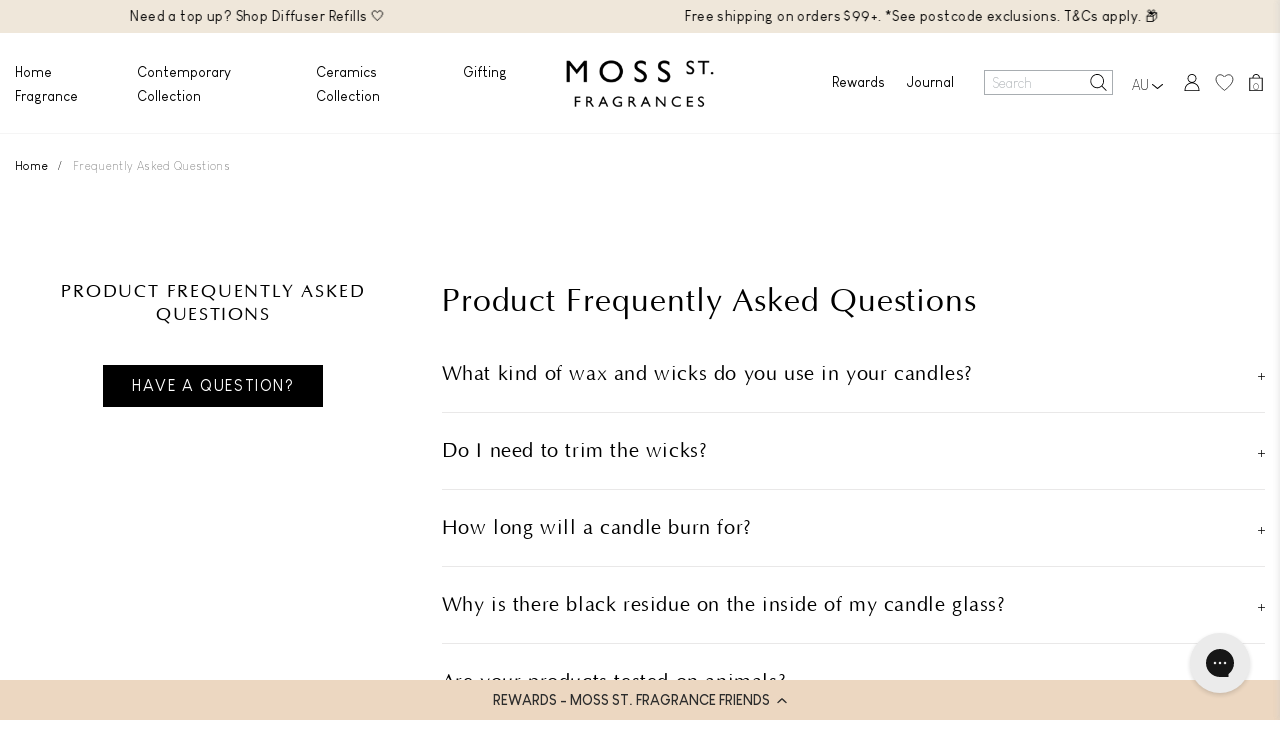

--- FILE ---
content_type: text/html; charset=utf-8
request_url: https://mossfragrances.com/pages/frequently-asked-questions
body_size: 60939
content:
<!doctype html>
<html class="no-js supports-no-cookies html-page template-page " lang="en">
	<head>
<!-- EASYGIFT SCRIPT -->

  <script type="text/javascript" src="https://cdn.506.io/eg/script.js?shop=moss-st-fragrances.myshopify.com"></script>

<!-- END EASYGIFT SCRIPT -->

		<meta charset="utf-8">
		<meta http-equiv="X-UA-Compatible" content="IE=edge">
		<meta name="viewport" content="width=device-width, initial-scale=1, maximum-scale=1,user-scalable=0"/>
      	<meta name="google-site-verification" content="-8WD9nfj1qci-upiw6nEIZtK4nFxWct3IhqtrzpuQAc" />
		<meta name="google-site-verification" content="Overz1BpTVpRC9BI0Lqebv5INdmCxWmB8G1miWXk-0I" />      	
		<meta name="google-site-verification" content="qiQDqyO0Bxwkkyjv1uBwO3DZuDl4F6BEg70lKZkc0YQ" />
        <meta name="facebook-domain-verification" content="wvg5pumnkhypttyyikqbauabotymxp" />
      	<meta name="theme-color" content="#c4cdd5">
		<link rel="canonical" href="https://mossfragrances.com/pages/frequently-asked-questions">
		<link rel="stylesheet" href="https://stackpath.bootstrapcdn.com/bootstrap/4.3.1/css/bootstrap.min.css" integrity="sha384-ggOyR0iXCbMQv3Xipma34MD+dH/1fQ784/j6cY/iJTQUOhcWr7x9JvoRxT2MZw1T" crossorigin="anonymous">
		
		<link rel="stylesheet" href="https:///use.typekit.net/jcq1ogl.css">
		<link href="https://fonts.googleapis.com/css2?family=Muli:wght@300;400" rel="stylesheet">
		
		


		
		<link rel="stylesheet" href="https://cdnjs.cloudflare.com/ajax/libs/font-awesome/4.7.0/css/font-awesome.min.css">
		

		
		<script src="https://code.jquery.com/jquery-3.4.1.min.js" integrity="sha256-CSXorXvZcTkaix6Yvo6HppcZGetbYMGWSFlBw8HfCJo=" crossorigin="anonymous"></script>
		<script src="//mossfragrances.com/cdn/shopifycloud/storefront/assets/themes_support/api.jquery-7ab1a3a4.js" type="text/javascript"></script>
		
		<link rel="stylesheet" href="https://cdn.jsdelivr.net/npm/bootstrap-select@1.13.14/dist/css/bootstrap-select.min.css">
		<script src="https://cdnjs.cloudflare.com/ajax/libs/popper.js/1.14.3/umd/popper.min.js" integrity="sha384-ZMP7rVo3mIykV+2+9J3UJ46jBk0WLaUAdn689aCwoqbBJiSnjAK/l8WvCWPIPm49" crossorigin="anonymous"></script>
		<script src="https://stackpath.bootstrapcdn.com/bootstrap/4.1.3/js/bootstrap.min.js" integrity="sha384-ChfqqxuZUCnJSK3+MXmPNIyE6ZbWh2IMqE241rYiqJxyMiZ6OW/JmZQ5stwEULTy" crossorigin="anonymous"></script>
		<script src="https://cdn.jsdelivr.net/npm/bootstrap-select@1.13.14/dist/js/bootstrap-select.min.js"></script>
		<script>
			$(document).ready(function() {
				// var $_SELECT_PICKER = $('.select-picker-header');
				// $_SELECT_PICKER.find('option').each((idx, elem) => {
				// 	const $OPTION = $(elem);
				// 	const IMAGE_URL = $OPTION.attr('data-thumbnail');
				// 	if (IMAGE_URL) {
				// 		$OPTION.attr('data-content', "<img src='%i'/>".replace(/%i/, IMAGE_URL))
				// 	}
				// 	console.warn('option:', idx, $OPTION)
				// });

				// $('.select-picker-header').selectpicker();

				$('.multiple-variant .mobile-select-wrapper select').selectpicker();
			})
		</script>

      <script>
        $(document).ready(function() {
          if ($('body').attr('id') !== 'free-candle-engraving') {
            var currentSlideIndex = 0; // Variable to track the current visible slide index
      
            // Function to add the 'slick-current' class to the product-nav-slide in the viewport
            function addSlickCurrentClass() {
              var productNavSlides = $('.product-slide-container .product-nav-slide');
              productNavSlides.removeClass('slick-current');
      
              for (var i = 0; i < productNavSlides.length; i++) {
                var slide = productNavSlides[i];
                if (isElementInViewport(slide)) {
                  currentSlideIndex = i;
                  $(slide).addClass('slick-current');
                  break;
                }
              }
            }
      
            // Function to update the CSS of the .slick-track element for horizontal sliding
            function updateSlickTrackCSS() {
              var slickTrack = $('.product-slide-container .slick-track');
              var translateValue = currentSlideIndex * 2470; // Adjust the value based on the slide index and your needs
              if ($(window).scrollTop() > 0) {
                // Scroll is down
                 
                    slickTrack.css({
                        'transform': 'translate3d(-1300px, 0, 0)',
                        'transition': 'transform 1s ease', // Add transition
                      });
                  
                } else {
                  // Scroll is up
                    slickTrack.css({
                        'transform': 'translate3d(-650px, 0, 0)',
                        'transition': 'transform 1s ease', // Add transition
                    });
              }
            }
      
            // Initially add the class for elements in the viewport
            addSlickCurrentClass();
      
            // Update the CSS of the .slick-track element
            updateSlickTrackCSS();
      
            // Add a scroll event listener
            $(window).on('scroll', function() {
              
              addSlickCurrentClass();
      
              // Update the CSS of the .slick-track element only if the scroll direction changes
              if (currentSlideIndex === 0) {
                // The translate value is -735 when the first slide is visible
                updateSlickTrackCSS();
              } else {
                // For other slides, adjust the translate value based on the slide index and scroll direction
                var scrollDirection = $(this).scrollTop() > 0 ? 'down' : 'up';
                if (scrollDirection === 'down' && currentSlideIndex !== 1) {
                  currentSlideIndex = 1;
                  updateSlickTrackCSS();
                } else if (scrollDirection === 'up' && currentSlideIndex !== 0) {
                  currentSlideIndex = 0;
                  updateSlickTrackCSS();
                }
              }
            });
          }
      
          // Function to check if an element is in the viewport
          function isElementInViewport(element) {
            var rect = element.getBoundingClientRect();
            return (
              rect.top >= 0 &&
              rect.left >= 0 &&
              rect.bottom <= (window.innerHeight || document.documentElement.clientHeight) &&
              rect.right <= (window.innerWidth || document.documentElement.clientWidth)
            );
          }
        });
      </script>

        <script src="https://www.paypal.com/sdk/js?client-id=AQ8Pm4fAzcGSAsQ-ibnxjl_fxH3thXynQ7-_bHwOywbjQ-8-OlNPEZ7krZbIhEMTQ-DvE9SvqRN5H9Hi&currency=AUD&components=messages" data-namespace="PayPalSDK"></script><link rel="shortcut icon" href="//mossfragrances.com/cdn/shop/files/Moss_St._Fragrances_Icon_6c771510-74dd-4179-85df-135e08be138a_32x32.jpg?v=1656459908" type="image/png"><title>Frequently Asked Questions
&#124; Moss St. Fragrances</title>
		

<style type="text/css">
    #cross-sell{}
    h3.crossselltitle{}
    .cross-sell{}
    .cross-sell *{}
    .cross-sell h4{border:none;margin:5px 0 0 0;line-height:1.5;}
    .cross-sell div.image{height:180px;}
    .cross-sell li{}
    .cross-sell li:last-child{}
    .cross-sell li .image{}
    .cross-sell li .image img{margin:0px 0 10px 0px;float:left;width:100%;}
    .cross-sell li .producttitle{float:left;padding:5px 0;width:100%;min-height:56px;}
    .cross-sell li a{text-decoration:none;font-size:115%;line-height:20px;padding:5px;}
    .cross-sell li .money a{font-size:180%;float:left;text-align:center; padding:5px 0;width:100%;}
    .cross-sell .xs-compare-at-price{padding-right: 5px;display: inline-block;text-decoration: line-through;}
    .cross-sell .xs-vendor-name{padding:5px 0;width:100%;display:inline-block;}
    .cs-clearfix:after {content: "."; visibility: hidden; display: block; height: 0; clear: both;}
  </style>
  <script>
    window.xsellCustom = window.xsellCustom || {};
    window.xsellCustom.theme_settings = window.xsellCustom.theme_settings || {};
    window.xsellCustom.buildxsellsoutput = function(xsellitems, numproducts){
      var xsmustbeavailable = xsellSettings.xsmustbeavailable;
      var xshideifincart = xsellSettings.xshideifincart;
      var xsdisplaycompareatprice = xsellSettings.xsdisplaycompareatprice;
      var xsdisplaysalebadge = xsellSettings.xsdisplaysalebadge;
      var xsdisplaypricevarieslabel = xsellSettings.xsdisplaypricevarieslabel;
      var xsdisplayvendor = xsellSettings.xsdisplayvendor;
      var xsimagesize = 'large';
      var xsvendoroutput = '';
      var xspricevarieslabel = '';
      var xscompareatprice = '';
      var xscompareatpricestring = '';
      var xssalepricestring = '';
      var xspriceoutput = '';
      var xssalebadge = '<span class="badge badge--sale"><span class="badge__text">SALE</span></span>';
      var xssalebadgeoutput = '';
      var saleclass = ' xs-sale';
      var fromlabel = '<em>from</em>';
      var xsprice = '';
      var xlabel = '';
  
      // add custom variables here
  
      for(var x=0; x < numproducts; x++) {
          var xsproductdata = xsellitems[x];
        if(xsproductdata.images.length > 1) {
          var csimage = xsellLib.productimageurls(xsproductdata.images[0]);
          var csimagetwo = xsellLib.productimageurls(xsproductdata.images[1]);
        }
        else if(xsproductdata.images.length == 1) {
          var csimage = xsellLib.productimageurls(xsproductdata.images[0]);
          var csimagetwo = 'https://cdn.shopify.com/s/images/admin/no-image-'+xsimagesize+'.gif';
        }
        else {
          var csimage = 'https://cdn.shopify.com/s/images/admin/no-image-'+xsimagesize+'.gif';
          var csimagetwo = csimage;
        }
        if(xsdisplayvendor) {
          xsvendoroutput = '<div class="xs-vendor-name"><a href="' + xsproductdata.url +'">' + xsproductdata.vendor + '</a></div>';
        }
  
        xsprice = xsellLib.xsformatMoney(xsproductdata.price, '${{amount}}');
        if(xsdisplaypricevarieslabel) {
            if(xsproductdata.price_varies) {
              xspricevarieslabel = 'From: ';
              }
              else {
                xspricevarieslabel = '';
              }
        }             xspriceoutput = '<div class="money"><a href="' + xsproductdata.url +'">' + xspricevarieslabel + xsprice + '</a></div>';             if(xsdisplaycompareatprice)
        {
  
        if(!xsproductdata.price_varies && (xsproductdata.compare_at_price > xsproductdata.price)) {
               xscompareatprice = xsellLib.xsformatMoney(xsproductdata.compare_at_price, '${{amount}}');
              xscompareatpricestring = '<span class="xs-compare-at-price">' + xscompareatprice + '</span>';
              xssalepricestring = '<span class="xs-sale-price"><a href="' + xsproductdata.url +'">' + xsprice + '</a></span>';
              xspriceoutput = '<div class="money' + saleclass + '">' + xscompareatpricestring + ' ' + xspricevarieslabel + xssalepricestring + '</div>';
          }
        }
        if(xsdisplaysalebadge) {
          if(xsproductdata.compare_at_price > xsproductdata.price) {
            xssalebadgeoutput = xssalebadge;
          }
          else {
            xssalebadgeoutput = '';
          }
        }
  
          var singleImage = 'single-image'
          var hoverImage = ''
          if(xsproductdata.images[1]) {
            singleImage = ''
            hoverImage = xsproductdata.images[1]
          }
          //console.log(xsproductdata)
        xsellLib.xselloutput += '<div class="col-md-6 col-lg-3" data-xsorder="' + xsproductdata["order"] + '">'
            + '<div class="position-relative f-product-image-container">'
            +    '<a href="'+xsproductdata.url+'" class="f-product-link no-underline">'
            +    '<canvas class="canvas-image heightbase feature-product-img lazy '+singleImage+'" width="419" height="522" data-bg="'+csimage+'"></canvas>'
            //+    '<canvas class="canvas-image heightbase feature-product-img hover-image position-absolute lazy d-none" width="419" height="522" data-bg="'+hoverImage+'"></canvas>'
            +    '</a>'
            + '</div>'
            + '<div class="row product-description position-relative">'
            +     '<div class="col-md-12 position-relative">'
            +       '<h6 class="text-uppercase mb-2">'+xsproductdata.vendor+'</h6>'
            +       '<p class="prod-title medium">'+xsproductdata.title+'</p>'
            +       '<p class="prod-price medium">$'+parseFloat(xsproductdata.price / 100).toFixed(2)+'</p>'
            +     '</div>'
            +     '<div class="col-md-12"><div class="f-product-action-buttons position-relative">'
          xsproductdata.options.forEach(function(option) {
            if(option.name == "Size") {
                xsproductdata.variants.forEach(function(variant) {
                  if(variant.title.toLowerCase() != 'default title') {
                    xsellLib.xselloutput +=  '<label class="small pointer" value="'+variant.id+'" data-title="'+variant.title+'"><a href="" class="xsmall">'+variant.title+'</a></label>'
                  }
                })
              }
          })
          xsellLib.xselloutput +=  '</div></div>'
          +    '<div class="col-md-12 collection-prod-button">'
            if(xsproductdata.available) {
              xsellLib.xselloutput +=        '<a href="#" class="btn btn-primary dark mt-3 mb-0" data-prodid="'+xsproductdata.id+'" data-varid="'+xsproductdata.variants[0].id+'">Buy Now</a>'
            } else {
              xsellLib.xselloutput +=        '<a href="#" class="btn btn-primary dark mt-3 mb-0 disabled" disabled >Out of Stock</a>'
            }
            xsellLib.xselloutput +=    '</div>'
          + '</div></div>'
        }
        
      if(xsellLib.xselloutput != ''){
        var xsellDiv = document.createElement('div');
        xsellDiv.innerHTML = `<div class="container content-max">
          <div class="row justify-content-between align-items-center feature-collection-header">
            <div class="col-12">
              <div class="text-center">
                <h3 class="crossselltitle dark h1">${xsellLib.settings.xstitle}</h3>
              </div>
            </div>
          </div>
          <div class="cross-sell row">${xsellLib.xselloutput}</div>
        </div>`;

        document.getElementById('cross-sell').appendChild(xsellDiv);
        lazyLoadInstance.update()
        $('.cross-sell.row').slick({
            infinite: true,
        		dots: false,
            slidesToShow: 4,
            slidesToScroll: 1,
            arrows: true,
            prevArrow: '<div class="slick-arrow slick-prev"></div>',
            nextArrow: '<div class="slick-arrow slick-next"></div>',
            responsive: [
              {
                breakpoint: 992,
                settings: {
                  slidesToShow: 2,
                  slidesToScroll: 1,
                  dots: true
                }
              },
              {
                breakpoint: 768,
                settings: {
                  slidesToShow: 1,
                  slidesToScroll: 1,
                  dots: true
                }
              }
            ]
        })
      }
    }
  </script>
		
		
		<!-- Cross Sell custom code end. Do not change -->

		


<meta property="og:site_name" content="Moss St. Fragrances">
<meta property="og:url" content="https://mossfragrances.com/pages/frequently-asked-questions">
<meta property="og:title" content="Frequently Asked Questions">
<meta property="og:type" content="website">
<meta property="og:description" content="Welcome to our world of colour, design & fragrance! Discover affordable and high quality home fragrances to elevate your everyday. Inspired by Scandinavian design, we have something for everyone and every space. ">

<meta name="twitter:site" content="@">
<meta name="twitter:card" content="summary_large_image">
<meta name="twitter:title" content="Frequently Asked Questions">
<meta name="twitter:description" content="Welcome to our world of colour, design & fragrance! Discover affordable and high quality home fragrances to elevate your everyday. Inspired by Scandinavian design, we have something for everyone and every space. ">

		
<link type="text/css" href="//mossfragrances.com/cdn/shop/t/37/assets/layout.theme.css?v=157142616696166288701762728079" rel="stylesheet"><link type="text/css" href="//mossfragrances.com/cdn/shop/t/37/assets/layout.theme.styleLiquid.scss.css?v=75789508706063305271762728079" rel="stylesheet">
		<script src="https://player.vimeo.com/api/player.js"></script>
		<script src="https://cdn.jsdelivr.net/npm/vue@2.5.16/dist/vue.js"></script>
		<script src="//mossfragrances.com/cdn/shop/t/37/assets/pace.min.js?v=157224672731792216851762728079" type="text/javascript"></script>
		<link href="//mossfragrances.com/cdn/shop/t/37/assets/customcss-twentyone.css?v=170061400571224547281762728079" rel="stylesheet" type="text/css" media="all" />
		<script>
			paceOptions = {
				ajax: true,
				document: true,
				eventLag: false
			};
		</script>
		<style>
  Liquid error (snippets/css-variables line 2): font_face can only be used with a font drop
  Liquid error (snippets/css-variables line 3): font_face can only be used with a font drop

  

  :root {
    --color-accent: #c4cdd5;
    --color-body-text: #161d25;
    --color-main-background: #fff;
    --color-border: #849bb6;

    --font-heading: , ;
    --font-body: , ;
    --font-body-weight: ;
    --font-body-style: ;
    --font-body-bold-weight: bold;
  }
</style>

		
			<!-- Google Tag Manager -->
<script>(function(w,d,s,l,i){w[l]=w[l]||[];w[l].push({'gtm.start':
new Date().getTime(),event:'gtm.js'});var f=d.getElementsByTagName(s)[0],
j=d.createElement(s),dl=l!='dataLayer'?'&l='+l:'';j.async=true;j.src=
'https://www.googletagmanager.com/gtm.js?id='+i+dl;f.parentNode.insertBefore(j,f);
})(window,document,'script','dataLayer','GTM-PLK83MG');</script>
<!-- End Google Tag Manager -->
		

		<script>
			document.documentElement.className = document.documentElement.className.replace('no-js', '');

			window.theme = {
			strings: {
				addToCart: "Add to Cart",
				soldOut: "Sold Out",
				unavailable: "Unavailable"
			},
			moneyFormat: "${{amount}}"
			};

			
		</script>

		
<script type="text/javascript" src="//mossfragrances.com/cdn/shop/t/37/assets/vendors@layout.theme.js?v=5519133352822119081762728079" defer="defer"></script><script type="text/javascript" src="//mossfragrances.com/cdn/shop/t/37/assets/layout.theme.js?v=67774737635097073091762728079" defer="defer"></script><link rel="prefetch" href="//mossfragrances.com/cdn/shop/t/37/assets/vendors@template.gift_card.js?v=85933079793513035781762728079" as="script"><link rel="prefetch" href="//mossfragrances.com/cdn/shop/t/37/assets/template.gift_card.js?v=61235888766871512331762728079" as="script"><link rel="prefetch" href="//mossfragrances.com/cdn/shop/t/37/assets/template.index@template.product.js?v=126158087676679797871762728079" as="script"><link rel="prefetch" href="//mossfragrances.com/cdn/shop/t/37/assets/template.index.js?v=114403269601502897381762728079" as="script"><link rel="prefetch" href="//mossfragrances.com/cdn/shop/t/37/assets/template.product.js?v=21352386364270705481762728079" as="script"><link rel="prefetch" href="//mossfragrances.com/cdn/shop/t/37/assets/template.addresses.js?v=14905307406566344121762728079" as="script"><link rel="prefetch" href="//mossfragrances.com/cdn/shop/t/37/assets/template.login.js?v=37373624576405978311762728079" as="script">

		<script>window.performance && window.performance.mark && window.performance.mark('shopify.content_for_header.start');</script><meta name="google-site-verification" content="6vDix67rScUCETPJUUO5ZDvM4qpz_h3hMGDDEdR0fuc">
<meta name="facebook-domain-verification" content="wvg5pumnkhypttyyikqbauabotymxp">
<meta id="shopify-digital-wallet" name="shopify-digital-wallet" content="/47117107352/digital_wallets/dialog">
<meta name="shopify-checkout-api-token" content="175e40825c31c61e151e17f0c790aa2d">
<meta id="in-context-paypal-metadata" data-shop-id="47117107352" data-venmo-supported="false" data-environment="production" data-locale="en_US" data-paypal-v4="true" data-currency="AUD">
<script async="async" src="/checkouts/internal/preloads.js?locale=en-AU"></script>
<link rel="preconnect" href="https://shop.app" crossorigin="anonymous">
<script async="async" src="https://shop.app/checkouts/internal/preloads.js?locale=en-AU&shop_id=47117107352" crossorigin="anonymous"></script>
<script id="apple-pay-shop-capabilities" type="application/json">{"shopId":47117107352,"countryCode":"AU","currencyCode":"AUD","merchantCapabilities":["supports3DS"],"merchantId":"gid:\/\/shopify\/Shop\/47117107352","merchantName":"Moss St. Fragrances","requiredBillingContactFields":["postalAddress","email","phone"],"requiredShippingContactFields":["postalAddress","email","phone"],"shippingType":"shipping","supportedNetworks":["visa","masterCard"],"total":{"type":"pending","label":"Moss St. Fragrances","amount":"1.00"},"shopifyPaymentsEnabled":true,"supportsSubscriptions":true}</script>
<script id="shopify-features" type="application/json">{"accessToken":"175e40825c31c61e151e17f0c790aa2d","betas":["rich-media-storefront-analytics"],"domain":"mossfragrances.com","predictiveSearch":true,"shopId":47117107352,"locale":"en"}</script>
<script>var Shopify = Shopify || {};
Shopify.shop = "moss-st-fragrances.myshopify.com";
Shopify.locale = "en";
Shopify.currency = {"active":"AUD","rate":"1.0"};
Shopify.country = "AU";
Shopify.theme = {"name":"Copy of EasyGift Theme 10-11-2025]","id":151164354712,"schema_name":"ER Boiler Theme","schema_version":"1.0.0","theme_store_id":null,"role":"main"};
Shopify.theme.handle = "null";
Shopify.theme.style = {"id":null,"handle":null};
Shopify.cdnHost = "mossfragrances.com/cdn";
Shopify.routes = Shopify.routes || {};
Shopify.routes.root = "/";</script>
<script type="module">!function(o){(o.Shopify=o.Shopify||{}).modules=!0}(window);</script>
<script>!function(o){function n(){var o=[];function n(){o.push(Array.prototype.slice.apply(arguments))}return n.q=o,n}var t=o.Shopify=o.Shopify||{};t.loadFeatures=n(),t.autoloadFeatures=n()}(window);</script>
<script>
  window.ShopifyPay = window.ShopifyPay || {};
  window.ShopifyPay.apiHost = "shop.app\/pay";
  window.ShopifyPay.redirectState = null;
</script>
<script id="shop-js-analytics" type="application/json">{"pageType":"page"}</script>
<script defer="defer" async type="module" src="//mossfragrances.com/cdn/shopifycloud/shop-js/modules/v2/client.init-shop-cart-sync_BApSsMSl.en.esm.js"></script>
<script defer="defer" async type="module" src="//mossfragrances.com/cdn/shopifycloud/shop-js/modules/v2/chunk.common_CBoos6YZ.esm.js"></script>
<script type="module">
  await import("//mossfragrances.com/cdn/shopifycloud/shop-js/modules/v2/client.init-shop-cart-sync_BApSsMSl.en.esm.js");
await import("//mossfragrances.com/cdn/shopifycloud/shop-js/modules/v2/chunk.common_CBoos6YZ.esm.js");

  window.Shopify.SignInWithShop?.initShopCartSync?.({"fedCMEnabled":true,"windoidEnabled":true});

</script>
<script>
  window.Shopify = window.Shopify || {};
  if (!window.Shopify.featureAssets) window.Shopify.featureAssets = {};
  window.Shopify.featureAssets['shop-js'] = {"shop-cart-sync":["modules/v2/client.shop-cart-sync_DJczDl9f.en.esm.js","modules/v2/chunk.common_CBoos6YZ.esm.js"],"init-fed-cm":["modules/v2/client.init-fed-cm_BzwGC0Wi.en.esm.js","modules/v2/chunk.common_CBoos6YZ.esm.js"],"init-windoid":["modules/v2/client.init-windoid_BS26ThXS.en.esm.js","modules/v2/chunk.common_CBoos6YZ.esm.js"],"shop-cash-offers":["modules/v2/client.shop-cash-offers_DthCPNIO.en.esm.js","modules/v2/chunk.common_CBoos6YZ.esm.js","modules/v2/chunk.modal_Bu1hFZFC.esm.js"],"shop-button":["modules/v2/client.shop-button_D_JX508o.en.esm.js","modules/v2/chunk.common_CBoos6YZ.esm.js"],"init-shop-email-lookup-coordinator":["modules/v2/client.init-shop-email-lookup-coordinator_DFwWcvrS.en.esm.js","modules/v2/chunk.common_CBoos6YZ.esm.js"],"shop-toast-manager":["modules/v2/client.shop-toast-manager_tEhgP2F9.en.esm.js","modules/v2/chunk.common_CBoos6YZ.esm.js"],"shop-login-button":["modules/v2/client.shop-login-button_DwLgFT0K.en.esm.js","modules/v2/chunk.common_CBoos6YZ.esm.js","modules/v2/chunk.modal_Bu1hFZFC.esm.js"],"avatar":["modules/v2/client.avatar_BTnouDA3.en.esm.js"],"init-shop-cart-sync":["modules/v2/client.init-shop-cart-sync_BApSsMSl.en.esm.js","modules/v2/chunk.common_CBoos6YZ.esm.js"],"pay-button":["modules/v2/client.pay-button_BuNmcIr_.en.esm.js","modules/v2/chunk.common_CBoos6YZ.esm.js"],"init-shop-for-new-customer-accounts":["modules/v2/client.init-shop-for-new-customer-accounts_DrjXSI53.en.esm.js","modules/v2/client.shop-login-button_DwLgFT0K.en.esm.js","modules/v2/chunk.common_CBoos6YZ.esm.js","modules/v2/chunk.modal_Bu1hFZFC.esm.js"],"init-customer-accounts-sign-up":["modules/v2/client.init-customer-accounts-sign-up_TlVCiykN.en.esm.js","modules/v2/client.shop-login-button_DwLgFT0K.en.esm.js","modules/v2/chunk.common_CBoos6YZ.esm.js","modules/v2/chunk.modal_Bu1hFZFC.esm.js"],"shop-follow-button":["modules/v2/client.shop-follow-button_C5D3XtBb.en.esm.js","modules/v2/chunk.common_CBoos6YZ.esm.js","modules/v2/chunk.modal_Bu1hFZFC.esm.js"],"checkout-modal":["modules/v2/client.checkout-modal_8TC_1FUY.en.esm.js","modules/v2/chunk.common_CBoos6YZ.esm.js","modules/v2/chunk.modal_Bu1hFZFC.esm.js"],"init-customer-accounts":["modules/v2/client.init-customer-accounts_C0Oh2ljF.en.esm.js","modules/v2/client.shop-login-button_DwLgFT0K.en.esm.js","modules/v2/chunk.common_CBoos6YZ.esm.js","modules/v2/chunk.modal_Bu1hFZFC.esm.js"],"lead-capture":["modules/v2/client.lead-capture_Cq0gfm7I.en.esm.js","modules/v2/chunk.common_CBoos6YZ.esm.js","modules/v2/chunk.modal_Bu1hFZFC.esm.js"],"shop-login":["modules/v2/client.shop-login_BmtnoEUo.en.esm.js","modules/v2/chunk.common_CBoos6YZ.esm.js","modules/v2/chunk.modal_Bu1hFZFC.esm.js"],"payment-terms":["modules/v2/client.payment-terms_BHOWV7U_.en.esm.js","modules/v2/chunk.common_CBoos6YZ.esm.js","modules/v2/chunk.modal_Bu1hFZFC.esm.js"]};
</script>
<script>(function() {
  var isLoaded = false;
  function asyncLoad() {
    if (isLoaded) return;
    isLoaded = true;
    var urls = ["https:\/\/config.gorgias.chat\/bundle-loader\/01H0S4ZJM82F2MMBNN7K0YERZR?source=shopify1click\u0026shop=moss-st-fragrances.myshopify.com","https:\/\/cdn-loyalty.yotpo.com\/loader\/PqbEXu0L-_9mYlBtSlrgAA.js?shop=moss-st-fragrances.myshopify.com","https:\/\/d3hw6dc1ow8pp2.cloudfront.net\/reviewsWidget.min.js?shop=moss-st-fragrances.myshopify.com","\/\/cdn.shopify.com\/proxy\/8fbcdbe2f51e312908ebf28bd1c6c73b01c36630c010526371829a0e6e2a749c\/bucket.useifsapp.com\/theme-files-min\/js\/ifs-script-tag-min.js?v=2\u0026shop=moss-st-fragrances.myshopify.com\u0026sp-cache-control=cHVibGljLCBtYXgtYWdlPTkwMA","\/\/cdn.shopify.com\/proxy\/5ade16926b97fb84b7c072c7c676dc2ffcd557e61627787405f51c38deb64082\/d33a6lvgbd0fej.cloudfront.net\/script_tag\/secomapp.scripttag.js?shop=moss-st-fragrances.myshopify.com\u0026sp-cache-control=cHVibGljLCBtYXgtYWdlPTkwMA","https:\/\/cdn.9gtb.com\/loader.js?g_cvt_id=44968fb8-67fb-4581-a383-7085e1796019\u0026shop=moss-st-fragrances.myshopify.com","\/\/backinstock.useamp.com\/widget\/60760_1767158609.js?category=bis\u0026v=6\u0026shop=moss-st-fragrances.myshopify.com","https:\/\/cdn.shopify.com\/s\/files\/1\/0471\/1710\/7352\/t\/37\/assets\/instant-pixel-site_18bf419c0516434f9c72a03416ff9e1e.js?v=1768572004\u0026shop=moss-st-fragrances.myshopify.com"];
    for (var i = 0; i < urls.length; i++) {
      var s = document.createElement('script');
      s.type = 'text/javascript';
      s.async = true;
      s.src = urls[i];
      var x = document.getElementsByTagName('script')[0];
      x.parentNode.insertBefore(s, x);
    }
  };
  if(window.attachEvent) {
    window.attachEvent('onload', asyncLoad);
  } else {
    window.addEventListener('load', asyncLoad, false);
  }
})();</script>
<script id="__st">var __st={"a":47117107352,"offset":39600,"reqid":"706b4842-88e2-428a-9331-c6777b74d3c8-1768889097","pageurl":"mossfragrances.com\/pages\/frequently-asked-questions","s":"pages-90991657112","u":"8ec3c618de92","p":"page","rtyp":"page","rid":90991657112};</script>
<script>window.ShopifyPaypalV4VisibilityTracking = true;</script>
<script id="captcha-bootstrap">!function(){'use strict';const t='contact',e='account',n='new_comment',o=[[t,t],['blogs',n],['comments',n],[t,'customer']],c=[[e,'customer_login'],[e,'guest_login'],[e,'recover_customer_password'],[e,'create_customer']],r=t=>t.map((([t,e])=>`form[action*='/${t}']:not([data-nocaptcha='true']) input[name='form_type'][value='${e}']`)).join(','),a=t=>()=>t?[...document.querySelectorAll(t)].map((t=>t.form)):[];function s(){const t=[...o],e=r(t);return a(e)}const i='password',u='form_key',d=['recaptcha-v3-token','g-recaptcha-response','h-captcha-response',i],f=()=>{try{return window.sessionStorage}catch{return}},m='__shopify_v',_=t=>t.elements[u];function p(t,e,n=!1){try{const o=window.sessionStorage,c=JSON.parse(o.getItem(e)),{data:r}=function(t){const{data:e,action:n}=t;return t[m]||n?{data:e,action:n}:{data:t,action:n}}(c);for(const[e,n]of Object.entries(r))t.elements[e]&&(t.elements[e].value=n);n&&o.removeItem(e)}catch(o){console.error('form repopulation failed',{error:o})}}const l='form_type',E='cptcha';function T(t){t.dataset[E]=!0}const w=window,h=w.document,L='Shopify',v='ce_forms',y='captcha';let A=!1;((t,e)=>{const n=(g='f06e6c50-85a8-45c8-87d0-21a2b65856fe',I='https://cdn.shopify.com/shopifycloud/storefront-forms-hcaptcha/ce_storefront_forms_captcha_hcaptcha.v1.5.2.iife.js',D={infoText:'Protected by hCaptcha',privacyText:'Privacy',termsText:'Terms'},(t,e,n)=>{const o=w[L][v],c=o.bindForm;if(c)return c(t,g,e,D).then(n);var r;o.q.push([[t,g,e,D],n]),r=I,A||(h.body.append(Object.assign(h.createElement('script'),{id:'captcha-provider',async:!0,src:r})),A=!0)});var g,I,D;w[L]=w[L]||{},w[L][v]=w[L][v]||{},w[L][v].q=[],w[L][y]=w[L][y]||{},w[L][y].protect=function(t,e){n(t,void 0,e),T(t)},Object.freeze(w[L][y]),function(t,e,n,w,h,L){const[v,y,A,g]=function(t,e,n){const i=e?o:[],u=t?c:[],d=[...i,...u],f=r(d),m=r(i),_=r(d.filter((([t,e])=>n.includes(e))));return[a(f),a(m),a(_),s()]}(w,h,L),I=t=>{const e=t.target;return e instanceof HTMLFormElement?e:e&&e.form},D=t=>v().includes(t);t.addEventListener('submit',(t=>{const e=I(t);if(!e)return;const n=D(e)&&!e.dataset.hcaptchaBound&&!e.dataset.recaptchaBound,o=_(e),c=g().includes(e)&&(!o||!o.value);(n||c)&&t.preventDefault(),c&&!n&&(function(t){try{if(!f())return;!function(t){const e=f();if(!e)return;const n=_(t);if(!n)return;const o=n.value;o&&e.removeItem(o)}(t);const e=Array.from(Array(32),(()=>Math.random().toString(36)[2])).join('');!function(t,e){_(t)||t.append(Object.assign(document.createElement('input'),{type:'hidden',name:u})),t.elements[u].value=e}(t,e),function(t,e){const n=f();if(!n)return;const o=[...t.querySelectorAll(`input[type='${i}']`)].map((({name:t})=>t)),c=[...d,...o],r={};for(const[a,s]of new FormData(t).entries())c.includes(a)||(r[a]=s);n.setItem(e,JSON.stringify({[m]:1,action:t.action,data:r}))}(t,e)}catch(e){console.error('failed to persist form',e)}}(e),e.submit())}));const S=(t,e)=>{t&&!t.dataset[E]&&(n(t,e.some((e=>e===t))),T(t))};for(const o of['focusin','change'])t.addEventListener(o,(t=>{const e=I(t);D(e)&&S(e,y())}));const B=e.get('form_key'),M=e.get(l),P=B&&M;t.addEventListener('DOMContentLoaded',(()=>{const t=y();if(P)for(const e of t)e.elements[l].value===M&&p(e,B);[...new Set([...A(),...v().filter((t=>'true'===t.dataset.shopifyCaptcha))])].forEach((e=>S(e,t)))}))}(h,new URLSearchParams(w.location.search),n,t,e,['guest_login'])})(!0,!0)}();</script>
<script integrity="sha256-4kQ18oKyAcykRKYeNunJcIwy7WH5gtpwJnB7kiuLZ1E=" data-source-attribution="shopify.loadfeatures" defer="defer" src="//mossfragrances.com/cdn/shopifycloud/storefront/assets/storefront/load_feature-a0a9edcb.js" crossorigin="anonymous"></script>
<script crossorigin="anonymous" defer="defer" src="//mossfragrances.com/cdn/shopifycloud/storefront/assets/shopify_pay/storefront-65b4c6d7.js?v=20250812"></script>
<script data-source-attribution="shopify.dynamic_checkout.dynamic.init">var Shopify=Shopify||{};Shopify.PaymentButton=Shopify.PaymentButton||{isStorefrontPortableWallets:!0,init:function(){window.Shopify.PaymentButton.init=function(){};var t=document.createElement("script");t.src="https://mossfragrances.com/cdn/shopifycloud/portable-wallets/latest/portable-wallets.en.js",t.type="module",document.head.appendChild(t)}};
</script>
<script data-source-attribution="shopify.dynamic_checkout.buyer_consent">
  function portableWalletsHideBuyerConsent(e){var t=document.getElementById("shopify-buyer-consent"),n=document.getElementById("shopify-subscription-policy-button");t&&n&&(t.classList.add("hidden"),t.setAttribute("aria-hidden","true"),n.removeEventListener("click",e))}function portableWalletsShowBuyerConsent(e){var t=document.getElementById("shopify-buyer-consent"),n=document.getElementById("shopify-subscription-policy-button");t&&n&&(t.classList.remove("hidden"),t.removeAttribute("aria-hidden"),n.addEventListener("click",e))}window.Shopify?.PaymentButton&&(window.Shopify.PaymentButton.hideBuyerConsent=portableWalletsHideBuyerConsent,window.Shopify.PaymentButton.showBuyerConsent=portableWalletsShowBuyerConsent);
</script>
<script data-source-attribution="shopify.dynamic_checkout.cart.bootstrap">document.addEventListener("DOMContentLoaded",(function(){function t(){return document.querySelector("shopify-accelerated-checkout-cart, shopify-accelerated-checkout")}if(t())Shopify.PaymentButton.init();else{new MutationObserver((function(e,n){t()&&(Shopify.PaymentButton.init(),n.disconnect())})).observe(document.body,{childList:!0,subtree:!0})}}));
</script>
<link id="shopify-accelerated-checkout-styles" rel="stylesheet" media="screen" href="https://mossfragrances.com/cdn/shopifycloud/portable-wallets/latest/accelerated-checkout-backwards-compat.css" crossorigin="anonymous">
<style id="shopify-accelerated-checkout-cart">
        #shopify-buyer-consent {
  margin-top: 1em;
  display: inline-block;
  width: 100%;
}

#shopify-buyer-consent.hidden {
  display: none;
}

#shopify-subscription-policy-button {
  background: none;
  border: none;
  padding: 0;
  text-decoration: underline;
  font-size: inherit;
  cursor: pointer;
}

#shopify-subscription-policy-button::before {
  box-shadow: none;
}

      </style>

<script>window.performance && window.performance.mark && window.performance.mark('shopify.content_for_header.end');</script>
		<link href="https://d3hw6dc1ow8pp2.cloudfront.net/styles/main.min.css" rel="stylesheet" type="text/css">
<style type="text/css">
.okeReviews .okeReviews-reviewsWidget-header-controls-writeReview {
        display: inline-block;
    }
    .okeReviews .okeReviews-reviewsWidget.is-okeReviews-empty {
        display: block;
    }
</style>
<script type="application/json" id="oke-reviews-settings">
{"analyticsSettings":{"isWidgetOnScreenTrackingEnabled":false,"provider":"none"},"disableInitialReviewsFetchOnProducts":false,"filtersEnabled":false,"initialReviewDisplayCount":5,"locale":"en","localeAndVariant":{"code":"en"},"omitMicrodata":true,"reviewSortOrder":"date","subscriberId":"00a4b854-9b2a-47ed-b523-fe07b6196664","widgetTemplateId":"default","starRatingColor":"#EFE7DA","recorderPlus":true,"recorderQandaPlus":true}
</script>

		<link rel="stylesheet" type="text/css" href="https://dov7r31oq5dkj.cloudfront.net/00a4b854-9b2a-47ed-b523-fe07b6196664/widget-style-customisations.css?v=843b3e9e-39f7-44fd-90f7-5df47940f0f0">
		


        

  <!-- "snippets/shogun-head.liquid" was not rendered, the associated app was uninstalled -->
      
      <!-- Hotjar Tracking Code for https://burchgrovehome.com -->
<script>
    (function(h,o,t,j,a,r){
        h.hj=h.hj||function(){(h.hj.q=h.hj.q||[]).push(arguments)};
        h._hjSettings={hjid:2015108,hjsv:6};
        a=o.getElementsByTagName('head')[0];
        r=o.createElement('script');r.async=1;
        r.src=t+h._hjSettings.hjid+j+h._hjSettings.hjsv;
        a.appendChild(r);
    })(window,document,'https://static.hotjar.com/c/hotjar-','.js?sv=');
</script>
<div id="shopify-section-display-tags-color" class="shopify-section"><style>
    .f-product-image-container .display-tag, .product-content .display-tag {
	 background: #efe7da;
    }
    .f-product-image-container .display-tag.sold-out, .product-content .display-tag.sold-out {
        background: #c5c5c5;
    }
    .f-product-image-container .display-tag.limited-edition, .product-content .display-tag.limited-edition {
        background: #f5eee3;
    }
    .f-product-image-container .display-tag.out-of-stock, .product-content .display-tag.out-of-stock {
        background: #efefef;
    }

    .f-product-image-container .online-exclusive, .product-content .online-exclusive {
        background: #f7dede !important;
    }

    .f-product-image-container .display-tag.new{
            background:#b8ded4;
        }.f-product-image-container .display-tag.christmas{
            background:#f2d69f;
        }.f-product-image-container .display-tag.sale{
            background:#e6ede5;
        }.f-product-image-container .display-tag.back-online-soon{
            background:#e7dde0;
        }.f-product-image-container .display-tag.new-100ml{
            background:#dce9ea;
        }.f-product-image-container .display-tag.new-60g{
            background:#dce9ea;
        }.f-product-image-container .display-tag.back-online-soon{
            background:#f7dede;
        }.f-product-image-container .display-tag.save-30{
            background:#f8cfa8;
        }.f-product-image-container .display-tag.limited-edition{
            background:#f1e3d4;
        }.f-product-image-container .display-tag.save-25{
            background:#fce2d4;
        }.f-product-image-container .display-tag.save-20{
            background:#f2e5b3;
        }.f-product-image-container .display-tag.pre-order{
            background:#a9bfdc;
        }.f-product-image-container .display-tag.secret-garden{
            background:#dfc8b0;
        }.f-product-image-container .display-tag.save-60{
            background:#95c7ba;
        }.f-product-image-container .display-tag.save-50{
            background:#9dafd4;
        }.f-product-image-container .display-tag.save-40{
            background:#cee9f5;
        }.f-product-image-container .display-tag.mothers-day-save-20{
            background:#efb0b9;
        }.f-product-image-container .display-tag.holiday-collection{
            background:#debf81;
        }.f-product-image-container .display-tag.almost-gone{
            background:#d2b06e;
        }.f-product-image-container .display-tag.all-wrapped-up{
            background:#f5eee3;
        }.f-product-image-container .display-tag.selling-fast{
            background:#d3efdf;
        }.f-product-image-container .display-tag.low-stock{
            background:#d8cde1;
        }.f-product-image-container .display-tag.new-arrival{
            background:#afccc8;
        }.f-product-image-container .display-tag.save-45{
            background:#d9e0f1;
        }.f-product-image-container .display-tag.online-exclusive{
            background:#f7dede;
        }
</style>
</div>


<script id="sca_fg_cart_ShowGiftAsProductTemplate" type="text/template">
  
  <div class="item not-sca-qv" id="sca-freegift-{{productID}}">
    <a class="close_box" style="display: none;position: absolute;top:5px;right: 10px;font-size: 22px;font-weight: bold;cursor: pointer;text-decoration:none;color: #aaa;">×</a>
    <a href="/products/{{productHandle}}" target="_blank"><img style="margin-left: auto; margin-right: auto; width: 50%;" class="lazyOwl" data-src="{{productImageURL}}"></a>
    <div class="sca-product-shop">
      <div class="review-summary3">
        <div class="yotpo bottomLine" style="text-align:center"
          data-product-id="{{productID}}"
          data-product-models="{{productID}}"
          data-name="{{productTitle}}"
          data-url="/products/{{productHandle}}">
        </div>
      </div>
      <div class="f-fix"><span class="sca-product-title" style="white-space: nowrap;color:#000;{{showfgTitle}}">{{productTitle}}</span>
          <div id="product-variants-{{productID}}">
            <div class="sca-price" id="price-field-{{productID}}">
              <span class="sca-old-price">{{variant_compare_at_price}}</span>
              <span class="sca-special-price">{{variant_price}}</span>
            </div>
            <div id="stay-content-sca-freegift-{{productID}}" class="sca-fg-cart-item">
              <a class="close_box" style="display: none;position: absolute;top:5px;right: 10px;font-size: 22px;font-weight: bold;cursor: pointer;text-decoration:none;color: #aaa;">×</a>
              <select id="product-select-{{productID}}" name="id" style="display: none">
                {{optionVariantData}}
              </select>
            </div>
          </div>
          <button type='button' id="sca-btn-select-{{productID}}" class="sca-button" onclick="onclickSelect_{{productID}}();"><span>{{SelectButton}}</span></button>
          <button type='button' id="sca-btn-{{productID}}" class="sca-button" style="display: none"><span>{{AddToCartButton}}</span></button>
      </div>
    </div>
  </div>
  
</script>
<script id = "sca_fg_cart_ShowGiftAsProductScriptTemplate" type="text/template">
  
  
    var selectCallback_{{productID}}=function(t,a){if(t?(t.available?(SECOMAPP.jQuery("#sca-btn-{{productID}}").removeClass("disabled").removeAttr("disabled").html("<span>{{AddToCartButton}}</span>").fadeTo(200,1),SECOMAPP.jQuery("#sca-btn-{{productID}}").unbind("click"),SECOMAPP.jQuery("#sca-btn-{{productID}}").click(SECOMAPP.jQuery.proxy(function(){SECOMAPP.addGiftToCart(t.id,1)},t))):SECOMAPP.jQuery("#sca-btn-{{productID}}").html("<span>{{UnavailableButton}}</span>").addClass("disabled").attr("disabled","disabled").fadeTo(200,.5),t.compare_at_price>t.price?SECOMAPP.jQuery("#price-field-{{productID}}").html("<span class='sca-old-price'>"+SECOMAPP.formatMoney(t.compare_at_price)+"</span>&nbsp;<s class='sca-special-price'>"+SECOMAPP.formatMoney(t.price)+"</s>"):SECOMAPP.jQuery("#price-field-{{productID}}").html("<span class='sca-special-price'>"+SECOMAPP.formatMoney(t.price)+"</span>")):SECOMAPP.jQuery("#sca-btn-{{productID}}").html("<span>{{UnavailableButton}}</span>").addClass("disabled").attr("disabled","disabled").fadeTo(200,.5),t&&t.featured_image){var e=SECOMAPP.jQuery("#sca-freegift-{{productID}} img"),_=t.featured_image,c=e[0];Shopify.Image.switchImage(_,c,function(t,a,e){SECOMAPP.jQuery(e).parents("a").attr("href",t),SECOMAPP.jQuery(e).attr("src",t)})}},onclickSelect_{{productID}}=function(t){SECOMAPP.jQuery.getJSON("/products/{{productHandle}}.js",{_:(new Date).getTime()},function(t){SECOMAPP.jQuery(".owl-item #sca-freegift-{{productID}} span.sca-product-title").html(t.title);var e=[];SECOMAPP.jQuery.each(t.options,function(t,a){e[t]=a.name}),t.options=e;for(var a={{variantsGiftList}},_={{mainVariantsList}},c=t.variants.length-1;-1<c;c--)a.indexOf(t.variants[c].id)<0&&_.indexOf(t.variants[c].id)<0&&t.variants.splice(c,1);for(var o=_.length-1;-1<o;o--){var i=a[o],r=_[o],n=-1,s=-1;for(c=t.variants.length-1;-1<c;c--)t.variants[c].id==i?n=c:t.variants[c].id==r&&(s=c);-1<n&&-1<s&n!==s?("undefined"!=typeof SECOMAPP&&void 0!==SECOMAPP.fgsettings&&!0===SECOMAPP.fgsettings.sca_sync_gift&&void 0!==SECOMAPP.fgsettings.sca_fg_gift_variant_quantity_format&&"equal_original_inventory"===SECOMAPP.fgsettings.sca_fg_gift_variant_quantity_format&&(t.variants[n].available=t.variants[s].available,t.variants[n].inventory_management=t.variants[s].inventory_management),t.variants[n].option1=t.variants[s].option1,t.variants[n].options[0].name=t.variants[s].options[0].name,t.variants[n].options[1]&&(t.variants[n].options[1].name=t.variants[s].options[1].name,t.variants[n].option2=t.variants[s].option2),t.variants[n].options[2]&&(t.variants[n].options[2].name=t.variants[s].options[2].name,t.variants[n].option3=t.variants[s].option3),t.variants[n].title=t.variants[s].title,t.variants[n].name=t.variants[s].name,t.variants[n].public_title=t.variants[s].public_title,t.variants.splice(s,1)):(t.variants[s].id=i,t.variants[s].compare_at_price||(t.variants[s].compare_at_price=t.variants[s].price),t.variants[s].price=SECOMAPP.fgdata.giftid_price_mapping[i])}SECOMAPP.jQuery("#sca-btn-select-{{productID}}").hide(),SECOMAPP.jQuery("#product-select-{{productID}}").show(),SECOMAPP.jQuery("#sca-btn-{{productID}}").show(),SECOMAPP.jQuery("#stay-content-sca-freegift-{{productID}} .close_box").show(),SECOMAPP.jQuery("#stay-content-sca-freegift-{{productID}} .close_box").click(function(){SECOMAPP.jQuery("#stay-content-sca-freegift-{{productID}}").hide(),SECOMAPP.jQuery("#sca-btn-{{productID}}").hide(),SECOMAPP.jQuery("#sca-btn-select-{{productID}}").show()}),onclickSelect_{{productID}}=function(){SECOMAPP.jQuery("#stay-content-sca-freegift-{{productID}}").show(),SECOMAPP.jQuery("#sca-btn-{{productID}}").show(),SECOMAPP.jQuery("#sca-btn-select-{{productID}}").hide()},1==t.variants.length?(-1!==t.variants[0].title.indexOf("Default")&&SECOMAPP.jQuery("#sca-freegift-{{productID}} .selector-wrapper").hide(),1==t.variants[0].available&&(SECOMAPP.jQuery("#sca-btn-{{productID}}").show(),SECOMAPP.jQuery("#sca-btn-select-{{productID}}").hide(),SECOMAPP.jQuery("#sca-btn-{{productID}}").removeClass("disabled").removeAttr("disabled").html("<span>{{AddToCartButton}}</span>").fadeTo(200,1),SECOMAPP.jQuery("#sca-btn-{{productID}}").unbind("click"),SECOMAPP.jQuery("#sca-btn-{{productID}}").click(SECOMAPP.jQuery.proxy(function(){SECOMAPP.addGiftToCart(t.variants[0].id,1)},t)))):(new Shopify.OptionSelectors("product-select-{{productID}}",{product:t,onVariantSelected:selectCallback_{{productID}},enableHistoryState:!0}),SECOMAPP.jQuery("#stay-content-sca-freegift-{{productID}}").show(),SECOMAPP.jQuery("#stay-content-sca-freegift-{{productID}}").focus())})};1=={{variantsGiftList}}.length&&onclickSelect_{{productID}}();
  
</script>

<script id="sca_fg_cart_ShowGiftAsVariantTemplate" type="text/template">
  
  <div class="item not-sca-qv" id="sca-freegift-{{variantID}}">
    <a href="/products/{{productHandle}}?variant={{originalVariantID}}" target="_blank"><img style="margin-left: auto; margin-right: auto; width: 50%;" class="lazyOwl" data-src="{{variantImageURL}}"></a>
    <div class="sca-product-shop">
      <div class="review-summary3">
        <div class="yotpo bottomLine" style="text-align:center"
          data-product-id="{{productID}}"
          data-product-models="{{productID}}"
          data-name="{{productTitle}}"
          data-url="/products/{{productHandle}}">
        </div>
      </div>
      <div class="f-fix">
        <span class="sca-product-title" style="white-space: nowrap;color:#000;">{{variantTitle}}</span>
        <div class="sca-price">
          <span class="sca-old-price">{{variant_compare_at_price}}</span>
          <span class="sca-special-price">{{variant_price}}</span>
        </div>
        <button type="button" id="sca-btn{{variantID}}" class="sca-button" onclick="SECOMAPP.addGiftToCart({{variantID}},1);">
          <span>{{AddToCartButton}}</span>
        </button>
      </div>
    </div>
  </div>
  
</script>

<script id="sca_fg_prod_GiftList" type="text/template">
  
  <a style="text-decoration: none !important" id ="{{giftShowID}}" class="product-image freegif-product-image freegift-info-{{giftShowID}}"
     title="{{giftTitle}}" href="/products/{{productsHandle}}">
    <img class="not-sca-qv" src="{{giftImgUrl}}" alt="{{giftTitle}}" />
  </a>
  
</script>

<script id="sca_fg_prod_Gift_PopupDetail" type="text/template">
  
  <div class="sca-fg-item fg-info-{{giftShowID}}" style="display:none;z-index:2147483647;">
    <div class="sca-fg-item-options">
      <div class="sca-fg-item-option-title">
        <em>{{freegiftRuleName}}</em>
      </div>
      <div class="sca-fg-item-option-ct">
        <!--        <div class="sca-fg-image-item">
                        <img src="{{giftImgUrl}}" /> -->
        <div class="sca-fg-item-name">
          <a href="#">{{giftTitle}}</a>
        </div>
        <!--        </div> -->
      </div>
    </div>
  </div>
  
</script>

<script id="sca_fg_ajax_GiftListPopup" type="text/template">
  
  <div id="freegift_popup" class="mfp-hide">
    <div id="sca-fg-owl-carousel">
      <div id="freegift_cart_container" class="sca-fg-cart-container" style="display: none;">
        <div id="freegift_message" class="owl-carousel"></div>
      </div>
      <div id="sca-fg-slider-cart" style="display: none;">
        <div class="sca-fg-cart-title">
          <strong>{{popupTitle}}</strong>
        </div>
        <div id="sca_freegift_list" class="owl-carousel"></div>
      </div>
    </div>
  </div>
  
</script>

<script id="sca_fg_checkout_confirm_popup" type="text/template">
    
         <div class='sca-fg-checkout-confirm-popup' style='font-family: "Myriad","Cardo","Big Caslon","Bodoni MT",Georgia,serif; position: relative;background: #FFF;padding: 20px 20px 50px 20px;width: auto;max-width: 500px;margin: 20px auto;'>
             <h1 style='font-family: "Oswald","Cardo","Big Caslon","Bodoni MT",Georgia,serif;'>YOU CAN STILL ADD MORE!</h1>
             <p>You get 1 free item with every product purchased. It looks like you can still add more free item(s) to your cart. What would you like to do?</p>
             <p class='sca-fg-checkout-confirm-buttons' style='float: right;'>
                 <a class='btn popup-modal-dismiss action_button add_to_cart' href='#' style='width: 200px !important;margin-right: 20px;'>ADD MORE</a>
                 <a class='btn checkout__button continue-checkout action_button add_to_cart' href='/checkout' style='width: 200px !important;'>CHECKOUT</a>
             </p>
         </div>
    
</script>



<link href="//mossfragrances.com/cdn/shop/t/37/assets/sca.freegift.css?v=95952017956023990191762728079" rel="stylesheet" type="text/css" media="all" />
<script src="//mossfragrances.com/cdn/shopifycloud/storefront/assets/themes_support/option_selection-b017cd28.js" type="text/javascript"></script>
<script data-cfasync="false">
    Shopify.money_format = "${{amount}}";
    //enable checking free gifts condition when checkout clicked
    if ((typeof SECOMAPP) === 'undefined') { window.SECOMAPP = {}; };
    SECOMAPP.enableOverrideCheckout = true;
    //    SECOMAPP.preStopAppCallback = function(cart){
    //        if(typeof yotpo!=='undefined' && typeof yotpo.initWidgets==='function'){
    //            yotpo.initWidgets();
    //        }
    //    }
</script>
<script type="text/javascript">(function(){if(typeof SECOMAPP==="undefined"){SECOMAPP={}};if(typeof Shopify==="undefined"){Shopify={}};SECOMAPP.fg_ver=1653870079;SECOMAPP.fg_scriptfile="freegifts_20220309.min.js";SECOMAPP.gifts_list_avai={"41809475698852":true,"41809734992036":true,"41689275826340":true,"42249602302116":true,"41560719851684":true,"41105982881956":true,"41952088653988":true,"40201965535396":true,"41468402892964":true,"41763718594724":true};})();</script>

<script data-cfasync="false" type="text/javascript">
  /* Smart Ecommerce App (SEA Inc)
  * http://www.secomapp.com
  * Do not reuse those source codes if don't have permission of us.
  * */
  
  
  !function(){Array.isArray||(Array.isArray=function(e){return"[object Array]"===Object.prototype.toString.call(e)}),"function"!=typeof Object.create&&(Object.create=function(e){function t(){}return t.prototype=e,new t}),Object.keys||(Object.keys=function(e){var t,o=[];for(t in e)Object.prototype.hasOwnProperty.call(e,t)&&o.push(t);return o}),String.prototype.endsWith||Object.defineProperty(String.prototype,"endsWith",{value:function(e,t){var o=this.toString();(void 0===t||t>o.length)&&(t=o.length),t-=e.length;var r=o.indexOf(e,t);return-1!==r&&r===t},writable:!0,enumerable:!0,configurable:!0}),Array.prototype.indexOf||(Array.prototype.indexOf=function(e,t){var o;if(null==this)throw new TypeError('"this" is null or not defined');var r=Object(this),i=r.length>>>0;if(0===i)return-1;var n=+t||0;if(Math.abs(n)===1/0&&(n=0),n>=i)return-1;for(o=Math.max(n>=0?n:i-Math.abs(n),0);o<i;){if(o in r&&r[o]===e)return o;o++}return-1}),Array.prototype.forEach||(Array.prototype.forEach=function(e,t){var o,r;if(null==this)throw new TypeError(" this is null or not defined");var i=Object(this),n=i.length>>>0;if("function"!=typeof e)throw new TypeError(e+" is not a function");for(arguments.length>1&&(o=t),r=0;r<n;){var a;r in i&&(a=i[r],e.call(o,a,r,i)),r++}}),console=console||{},console.log=console.log||function(){},"undefined"==typeof Shopify&&(Shopify={}),"function"!=typeof Shopify.onError&&(Shopify.onError=function(){}),"undefined"==typeof SECOMAPP&&(SECOMAPP={}),SECOMAPP.removeGiftsVariant=function(e){setTimeout(function(){try{e("select option").not(".sca-fg-cart-item select option").filter(function(){var t=e(this).val(),o=e(this).text();-1!==o.indexOf(" - ")&&(o=o.slice(0,o.indexOf(" - ")));var r=[];return-1!==o.indexOf(" / ")&&(r=o.split(" / "),o=r[r.length-1]),!!(void 0!==SECOMAPP.gifts_list_avai&&void 0!==SECOMAPP.gifts_list_avai[t]||o.endsWith("% off)"))&&(e(this).parent("select").find("option").not(".sca-fg-cart-item select option").filter(function(){var r=e(this).val();return e(this).text().endsWith(o)||r==t}).remove(),e(".dropdown *,ul li,label,div").filter(function(){var r=e(this).html(),i=e(this).data("value");return r&&r.endsWith(o)||i==t}).remove(),!0)})}catch(e){console.log(e)}},500)},SECOMAPP.formatMoney=function(e,t){"string"==typeof e&&(e=e.replace(".",""));var o="",r="undefined"!=typeof Shopify&&void 0!==Shopify.money_format?Shopify.money_format:"{{amount}}",i=/\{\{\s*(\w+)\s*\}\}/,n=t||(void 0!==this.fgsettings&&"string"==typeof this.fgsettings.sca_currency_format&&this.fgsettings.sca_currency_format.indexOf("amount")>-1?this.fgsettings.sca_currency_format:null)||r;if(n.indexOf("amount_no_decimals_no_comma_separator")<0&&n.indexOf("amount_no_comma_separator_up_cents")<0&&n.indexOf("amount_up_cents")<0&&"function"==typeof Shopify.formatMoney)return Shopify.formatMoney(e,n);function a(e,t){return void 0===e?t:e}function s(e,t,o,r,i,n){if(t=a(t,2),o=a(o,","),r=a(r,"."),isNaN(e)||null==e)return 0;var s=(e=(e/100).toFixed(t)).split(".");return s[0].replace(/(\d)(?=(\d\d\d)+(?!\d))/g,"$1"+o)+(s[1]?i&&n?i+s[1]+n:r+s[1]:"")}switch(n.match(i)[1]){case"amount":o=s(e,2);break;case"amount_no_decimals":o=s(e,0);break;case"amount_with_comma_separator":o=s(e,2,",",".");break;case"amount_no_decimals_with_comma_separator":o=s(e,0,",",".");break;case"amount_no_decimals_no_comma_separator":o=s(e,0,"","");break;case"amount_up_cents":o=s(e,2,",","","<sup>","</sup>");break;case"amount_no_comma_separator_up_cents":o=s(e,2,"","","<sup>","</sup>")}return n.replace(i,o)},SECOMAPP.setCookie=function(e,t,o,r,i){var n=new Date;n.setTime(n.getTime()+24*o*60*60*1e3+60*r*1e3);var a="expires="+n.toUTCString();document.cookie=e+"="+t+";"+a+(i?";path="+i:";path=/")},SECOMAPP.deleteCookie=function(e,t){document.cookie=e+"=; expires=Thu, 01 Jan 1970 00:00:00 UTC; "+(t?";path="+t:";path=/")},SECOMAPP.getCookie=function(e){for(var t=e+"=",o=document.cookie.split(";"),r=0;r<o.length;r++){for(var i=o[r];" "==i.charAt(0);)i=i.substring(1);if(0==i.indexOf(t))return i.substring(t.length,i.length)}return""},SECOMAPP.getQueryString=function(){for(var e={},t=window.location.search.substring(1).split("&"),o=0;o<t.length;o++){var r=t[o].split("=");if(void 0===e[r[0]])e[r[0]]=decodeURIComponent(r[1]);else if("string"==typeof e[r[0]]){var i=[e[r[0]],decodeURIComponent(r[1])];e[r[0]]=i}else e[r[0]].push(decodeURIComponent(r[1]))}return e},SECOMAPP.freegifts_product_json=function(e){if(Array.isArray||(Array.isArray=function(e){return"[object Array]"===Object.prototype.toString.call(e)}),String.prototype.endsWith||Object.defineProperty(String.prototype,"endsWith",{value:function(e,t){var o=this.toString();(void 0===t||t>o.length)&&(t=o.length),t-=e.length;var r=o.indexOf(e,t);return-1!==r&&r===t}}),e){if(e.options&&Array.isArray(e.options))for(var t=0;t<e.options.length;t++){if(void 0!==e.options[t]&&void 0!==e.options[t].values)if((r=e.options[t]).values&&Array.isArray(r.values))for(var o=0;o<r.values.length;o++)(r.values[o].endsWith("(Freegifts)")||r.values[o].endsWith("% off)"))&&(r.values.splice(o,1),o--)}if(e.options_with_values&&Array.isArray(e.options_with_values))for(t=0;t<e.options_with_values.length;t++){var r;if(void 0!==e.options_with_values[t]&&void 0!==e.options_with_values[t].values)if((r=e.options_with_values[t]).values&&Array.isArray(r.values))for(o=0;o<r.values.length;o++)(r.values[o].title.endsWith("(Freegifts)")||r.values[o].title.endsWith("% off)"))&&(r.values.splice(o,1),o--)}var i=e.price,n=e.price_max,a=e.price_min,s=e.compare_at_price,c=e.compare_at_price_max,f=e.compare_at_price_min;if(e.variants&&Array.isArray(e.variants))for(var p=0;e.variants.length,void 0!==e.variants[p];p++){var l=e.variants[p],u=l.option3?l.option3:l.option2?l.option2:l.option1?l.option1:l.title?l.title:"";"undefined"!=typeof SECOMAPP&&void 0!==SECOMAPP.gifts_list_avai&&void 0!==SECOMAPP.gifts_list_avai[l.id]||u.endsWith("(Freegifts)")||u.endsWith("% off)")?(e.variants.splice(p,1),p-=1):((!n||n>=l.price)&&(n=l.price,i=l.price),(!a||a<=l.price)&&(a=l.price),l.compare_at_price&&((!c||c>=l.compare_at_price)&&(c=l.compare_at_price,s=l.compare_at_price),(!f||f<=l.compare_at_price)&&(f=l.compare_at_price)),void 0!==l.available&&1==l.available&&(e.available=!0))}e.price=i,e.price_max=a==n?null:a,e.price_min=n==a?null:n,e.compare_at_price=s,e.compare_at_price_max=f,e.compare_at_price_min=c,e.price_varies=n<a,e.compare_at_price_varies=c<f}return e},SECOMAPP.fg_codes=[],""!==SECOMAPP.getCookie("sca_fg_codes")&&(SECOMAPP.fg_codes=JSON.parse(SECOMAPP.getCookie("sca_fg_codes")));var e=SECOMAPP.getQueryString();e.freegifts_code&&-1===SECOMAPP.fg_codes.indexOf(e.freegifts_code)&&(void 0!==SECOMAPP.activateOnlyOnePromoCode&&!0===SECOMAPP.activateOnlyOnePromoCode&&(SECOMAPP.fg_codes=[]),SECOMAPP.fg_codes.push(e.freegifts_code),SECOMAPP.setCookie("sca_fg_codes",JSON.stringify(SECOMAPP.fg_codes)))}();
  
  ;SECOMAPP.customer={};SECOMAPP.customer.orders=[];SECOMAPP.customer.freegifts=[];;SECOMAPP.customer.email=null;SECOMAPP.customer.first_name=null;SECOMAPP.customer.last_name=null;SECOMAPP.customer.tags=null;SECOMAPP.customer.orders_count=null;SECOMAPP.customer.total_spent=null;
</script>

<style>

  @font-face {
    font-family: 'Louis George Cafe\'';
    src: url('https://cdn.shopify.com/s/files/1/0471/1710/7352/files/LouisGeorgeCafe-Bold.woff2?v=1653978012') format('woff2'),
        url('https://cdn.shopify.com/s/files/1/0471/1710/7352/files/LouisGeorgeCafe-Bold.woff?v=1653978012') format('woff');
    font-weight: bold;
    font-style: normal;
    font-display: swap;
  }

  @font-face {
    font-family: 'Louis George Cafe\'';
    src: url('https://cdn.shopify.com/s/files/1/0471/1710/7352/files/LouisGeorgeCafe-Italic.woff2?v=1653978012') format('woff2'),
        url('https://cdn.shopify.com/s/files/1/0471/1710/7352/files/LouisGeorgeCafe-Italic.woff?v=1653978012') format('woff');
    font-weight: normal;
    font-style: italic;
    font-display: swap;
  }

  @font-face {
    font-family: 'Louis George Cafe\'';
    src: url('https://cdn.shopify.com/s/files/1/0471/1710/7352/files/LouisGeorgeCafe-BoldItalic.woff2?v=1653978012') format('woff2'),
        url('https://cdn.shopify.com/s/files/1/0471/1710/7352/files/LouisGeorgeCafe-BoldItalic.woff?v=1653978012') format('woff');
    font-weight: bold;
    font-style: italic;
    font-display: swap;
  }

  @font-face {
    font-family: 'Louis George Cafe\'';
    src: url('https://cdn.shopify.com/s/files/1/0471/1710/7352/files/LouisGeorgeCafeLight-Italic.woff2?v=1653978012') format('woff2'),
        url('https://cdn.shopify.com/s/files/1/0471/1710/7352/files/LouisGeorgeCafeLight-Italic.woff?v=1653978012') format('woff');
    font-weight: 300;
    font-style: italic;
    font-display: swap;
  }

  @font-face {
    font-family: 'Louis George Cafe\'';
    src: url('https://cdn.shopify.com/s/files/1/0471/1710/7352/files/LouisGeorgeCafeLight.woff2?v=1653978012') format('woff2'),
        url('https://cdn.shopify.com/s/files/1/0471/1710/7352/files/LouisGeorgeCafeLight.woff?v=1653978012') format('woff');
    font-weight: 300;
    font-style: normal;
    font-display: swap;
  }

  @font-face {
    font-family: 'Louis George Cafe\'';
    src: url('https://cdn.shopify.com/s/files/1/0471/1710/7352/files/LouisGeorgeCafe.woff2?v=1653978012') format('woff2'),
        url('https://cdn.shopify.com/s/files/1/0471/1710/7352/files/LouisGeorgeCafe.woff?v=1653978012') format('woff');
    font-weight: normal;
    font-style: normal;
    font-display: swap;
  }


  @font-face {
    font-family: 'Optima';
    src: url('https://cdn.shopify.com/s/files/1/0471/1710/7352/files/Optima.woff2?v=1653977619') format('woff2'),
        url('https://cdn.shopify.com/s/files/1/0471/1710/7352/files/Optima.woff?v=1653977619') format('woff');
    font-weight: normal;
    font-style: normal;
    font-display: swap;
  }

  @font-face {
    font-family: 'Optima';
    src: url('https://cdn.shopify.com/s/files/1/0471/1710/7352/files/Optima-Bold.woff2?v=1653977619') format('woff2'),
        url('https://cdn.shopify.com/s/files/1/0471/1710/7352/files/Optima-Bold.woff?v=1653977619') format('woff');
    font-weight: bold;
    font-style: normal;
    font-display: swap;
  }

  @font-face {
    font-family: 'Optima';
    src: url('https://cdn.shopify.com/s/files/1/0471/1710/7352/files/Optima-Medium.woff2?v=1653977619') format('woff2'),
        url('https://cdn.shopify.com/s/files/1/0471/1710/7352/files/Optima-Medium.woff?v=1653977619') format('woff');
    font-weight: 500;
    font-style: normal;
    font-display: swap;
  }


  a, body, button, div, h1, h2, h3, h4, h5, li, p, span, input, select, textarea, .btn, .product-title {
    font-family: 'Louis George Cafe\'', sans-serif;
  }

  h1,h2,h3,h4,h5,h6,.h1,.h2,.h3,.h4,.h5,.h6 {
    font-family: 'Optima', sans-serif;
  }

  .font-primary {
    font-family: 'Louis George Cafe\'', sans-serif;
  }
  .font-secondary {
    font-family: 'Optima', sans-serif;
  }
  .font-secondary > *, .font-primary > * {
    font-family: inherit;
  }
  header .header-menu-wrapper nav ul li>a,
  .footer-menu-wrapper a {
    font-weight: 500;
  }

  .our-story-page--container .rich-text--container .section-title h3,
  .collection-sidebar__filter-heading span,
  .cart-drawer h3,.wishlist-drawer h3,
  .cart-drawer h3 span,
  .wishlist-drawer h3 span,
  .cart-template-title span,
  .article-body h3,
  .our-story-page--container .content-block--container .col-lg-6 .text-block--copy p,
  .order-address-wrapper .order-address h3 {
    font-family: 'Optima', sans-serif;
  }

  header .header-menu-wrapper .mega-menu-wrapper.journal .no-childlinks .mega-submenu-nav {
    width: 100%;
  }
</style>
<link href="//mossfragrances.com/cdn/shop/t/37/assets/app.css?v=140902921255672900471762728079" rel="stylesheet" type="text/css" media="all" />
      
      <!-- Global site tag (gtag.js) - Google Ads -->
<script async src="https://www.googletagmanager.com/gtag/js?id=AW-818160866"></script>
<script>
  window.dataLayer = window.dataLayer || [];
  function gtag(){dataLayer.push(arguments);}
  gtag('js', new Date());

  gtag('config', 'AW-818160866');
</script>
      
<script>
  gtag('event', 'page_view', {
    'send_to': 'AW-818160866',
    'value': 'replace with value',
    'items': [{
      'id': 'replace with value',
      'google_business_vertical': 'retail'
    }]
  });
</script>

<!-- Yotpo Loyalty Widget CSS -->
<script src="https://cdn-widgetsrepository.yotpo.com/v1/loader/PqbEXu0L-_9mYlBtSlrgAA" async></script>
  <style>
  </style>
<!-- BEGIN app block: shopify://apps/klaviyo-email-marketing-sms/blocks/klaviyo-onsite-embed/2632fe16-c075-4321-a88b-50b567f42507 -->












  <script async src="https://static.klaviyo.com/onsite/js/RtufxF/klaviyo.js?company_id=RtufxF"></script>
  <script>!function(){if(!window.klaviyo){window._klOnsite=window._klOnsite||[];try{window.klaviyo=new Proxy({},{get:function(n,i){return"push"===i?function(){var n;(n=window._klOnsite).push.apply(n,arguments)}:function(){for(var n=arguments.length,o=new Array(n),w=0;w<n;w++)o[w]=arguments[w];var t="function"==typeof o[o.length-1]?o.pop():void 0,e=new Promise((function(n){window._klOnsite.push([i].concat(o,[function(i){t&&t(i),n(i)}]))}));return e}}})}catch(n){window.klaviyo=window.klaviyo||[],window.klaviyo.push=function(){var n;(n=window._klOnsite).push.apply(n,arguments)}}}}();</script>

  




  <script>
    window.klaviyoReviewsProductDesignMode = false
  </script>







<!-- END app block --><!-- BEGIN app block: shopify://apps/eg-auto-add-to-cart/blocks/app-embed/0f7d4f74-1e89-4820-aec4-6564d7e535d2 -->










  
    <script
      async
      type="text/javascript"
      src="https://cdn.506.io/eg/script.js?shop=moss-st-fragrances.myshopify.com&v=7"
    ></script>
  



  <meta id="easygift-shop" itemid="c2hvcF8kXzE3Njg4ODkwOTc=" content="null">


<script defer>
  (async function() {
    try {

      const blockVersion = "v3"
      if (blockVersion != "v3") {
        return
      }

      let metaErrorFlag = false;
      if (metaErrorFlag) {
        return
      }

      // Parse metafields as JSON
      const metafields = {};

      // Process metafields in JavaScript
      let savedRulesArray = [];
      for (const [key, value] of Object.entries(metafields)) {
        if (value) {
          for (const prop in value) {
            // avoiding Object.Keys for performance gain -- no need to make an array of keys.
            savedRulesArray.push(value);
            break;
          }
        }
      }

      const metaTag = document.createElement('meta');
      metaTag.id = 'easygift-rules';
      metaTag.content = JSON.stringify(savedRulesArray);
      metaTag.setAttribute('itemid', 'cnVsZXNfJF8xNzY4ODg5MDk3');

      document.head.appendChild(metaTag);
      } catch (err) {
        
      }
  })();
</script>


  <script
    type="text/javascript"
    defer
  >

    (function () {
      try {
        window.EG_INFO = window.EG_INFO || {};
        var shopInfo = null;
        var productRedirectionEnabled = shopInfo.settings.scriptSettings.productPageRedirection.enabled;
        if (["Unlimited", "Enterprise"].includes(shopInfo.subscriptionName) && productRedirectionEnabled) {
          var products = shopInfo.settings.scriptSettings.productPageRedirection.products;
          if (products.length > 0) {
            var productIds = products.map(function(prod) {
              var productGid = prod.id;
              var productIdNumber = parseInt(productGid.split('/').pop());
              return productIdNumber;
            });
            var productInfo = null;
            var isProductInList = productIds.includes(productInfo.id);
            if (isProductInList) {
              var redirectionURL = shopInfo.settings.scriptSettings.productPageRedirection.redirectionURL;
              if (redirectionURL) {
                window.location = redirectionURL;
              }
            }
          }
        }

        
      } catch(err) {
      return
    }})()
  </script>



<!-- END app block --><meta property="og:image" content="https://cdn.shopify.com/s/files/1/0471/1710/7352/files/Moss_St._Fragrances_Logo.jpg?v=1656461469" />
<meta property="og:image:secure_url" content="https://cdn.shopify.com/s/files/1/0471/1710/7352/files/Moss_St._Fragrances_Logo.jpg?v=1656461469" />
<meta property="og:image:width" content="1200" />
<meta property="og:image:height" content="628" />
<link href="https://monorail-edge.shopifysvc.com" rel="dns-prefetch">
<script>(function(){if ("sendBeacon" in navigator && "performance" in window) {try {var session_token_from_headers = performance.getEntriesByType('navigation')[0].serverTiming.find(x => x.name == '_s').description;} catch {var session_token_from_headers = undefined;}var session_cookie_matches = document.cookie.match(/_shopify_s=([^;]*)/);var session_token_from_cookie = session_cookie_matches && session_cookie_matches.length === 2 ? session_cookie_matches[1] : "";var session_token = session_token_from_headers || session_token_from_cookie || "";function handle_abandonment_event(e) {var entries = performance.getEntries().filter(function(entry) {return /monorail-edge.shopifysvc.com/.test(entry.name);});if (!window.abandonment_tracked && entries.length === 0) {window.abandonment_tracked = true;var currentMs = Date.now();var navigation_start = performance.timing.navigationStart;var payload = {shop_id: 47117107352,url: window.location.href,navigation_start,duration: currentMs - navigation_start,session_token,page_type: "page"};window.navigator.sendBeacon("https://monorail-edge.shopifysvc.com/v1/produce", JSON.stringify({schema_id: "online_store_buyer_site_abandonment/1.1",payload: payload,metadata: {event_created_at_ms: currentMs,event_sent_at_ms: currentMs}}));}}window.addEventListener('pagehide', handle_abandonment_event);}}());</script>
<script id="web-pixels-manager-setup">(function e(e,d,r,n,o){if(void 0===o&&(o={}),!Boolean(null===(a=null===(i=window.Shopify)||void 0===i?void 0:i.analytics)||void 0===a?void 0:a.replayQueue)){var i,a;window.Shopify=window.Shopify||{};var t=window.Shopify;t.analytics=t.analytics||{};var s=t.analytics;s.replayQueue=[],s.publish=function(e,d,r){return s.replayQueue.push([e,d,r]),!0};try{self.performance.mark("wpm:start")}catch(e){}var l=function(){var e={modern:/Edge?\/(1{2}[4-9]|1[2-9]\d|[2-9]\d{2}|\d{4,})\.\d+(\.\d+|)|Firefox\/(1{2}[4-9]|1[2-9]\d|[2-9]\d{2}|\d{4,})\.\d+(\.\d+|)|Chrom(ium|e)\/(9{2}|\d{3,})\.\d+(\.\d+|)|(Maci|X1{2}).+ Version\/(15\.\d+|(1[6-9]|[2-9]\d|\d{3,})\.\d+)([,.]\d+|)( \(\w+\)|)( Mobile\/\w+|) Safari\/|Chrome.+OPR\/(9{2}|\d{3,})\.\d+\.\d+|(CPU[ +]OS|iPhone[ +]OS|CPU[ +]iPhone|CPU IPhone OS|CPU iPad OS)[ +]+(15[._]\d+|(1[6-9]|[2-9]\d|\d{3,})[._]\d+)([._]\d+|)|Android:?[ /-](13[3-9]|1[4-9]\d|[2-9]\d{2}|\d{4,})(\.\d+|)(\.\d+|)|Android.+Firefox\/(13[5-9]|1[4-9]\d|[2-9]\d{2}|\d{4,})\.\d+(\.\d+|)|Android.+Chrom(ium|e)\/(13[3-9]|1[4-9]\d|[2-9]\d{2}|\d{4,})\.\d+(\.\d+|)|SamsungBrowser\/([2-9]\d|\d{3,})\.\d+/,legacy:/Edge?\/(1[6-9]|[2-9]\d|\d{3,})\.\d+(\.\d+|)|Firefox\/(5[4-9]|[6-9]\d|\d{3,})\.\d+(\.\d+|)|Chrom(ium|e)\/(5[1-9]|[6-9]\d|\d{3,})\.\d+(\.\d+|)([\d.]+$|.*Safari\/(?![\d.]+ Edge\/[\d.]+$))|(Maci|X1{2}).+ Version\/(10\.\d+|(1[1-9]|[2-9]\d|\d{3,})\.\d+)([,.]\d+|)( \(\w+\)|)( Mobile\/\w+|) Safari\/|Chrome.+OPR\/(3[89]|[4-9]\d|\d{3,})\.\d+\.\d+|(CPU[ +]OS|iPhone[ +]OS|CPU[ +]iPhone|CPU IPhone OS|CPU iPad OS)[ +]+(10[._]\d+|(1[1-9]|[2-9]\d|\d{3,})[._]\d+)([._]\d+|)|Android:?[ /-](13[3-9]|1[4-9]\d|[2-9]\d{2}|\d{4,})(\.\d+|)(\.\d+|)|Mobile Safari.+OPR\/([89]\d|\d{3,})\.\d+\.\d+|Android.+Firefox\/(13[5-9]|1[4-9]\d|[2-9]\d{2}|\d{4,})\.\d+(\.\d+|)|Android.+Chrom(ium|e)\/(13[3-9]|1[4-9]\d|[2-9]\d{2}|\d{4,})\.\d+(\.\d+|)|Android.+(UC? ?Browser|UCWEB|U3)[ /]?(15\.([5-9]|\d{2,})|(1[6-9]|[2-9]\d|\d{3,})\.\d+)\.\d+|SamsungBrowser\/(5\.\d+|([6-9]|\d{2,})\.\d+)|Android.+MQ{2}Browser\/(14(\.(9|\d{2,})|)|(1[5-9]|[2-9]\d|\d{3,})(\.\d+|))(\.\d+|)|K[Aa][Ii]OS\/(3\.\d+|([4-9]|\d{2,})\.\d+)(\.\d+|)/},d=e.modern,r=e.legacy,n=navigator.userAgent;return n.match(d)?"modern":n.match(r)?"legacy":"unknown"}(),u="modern"===l?"modern":"legacy",c=(null!=n?n:{modern:"",legacy:""})[u],f=function(e){return[e.baseUrl,"/wpm","/b",e.hashVersion,"modern"===e.buildTarget?"m":"l",".js"].join("")}({baseUrl:d,hashVersion:r,buildTarget:u}),m=function(e){var d=e.version,r=e.bundleTarget,n=e.surface,o=e.pageUrl,i=e.monorailEndpoint;return{emit:function(e){var a=e.status,t=e.errorMsg,s=(new Date).getTime(),l=JSON.stringify({metadata:{event_sent_at_ms:s},events:[{schema_id:"web_pixels_manager_load/3.1",payload:{version:d,bundle_target:r,page_url:o,status:a,surface:n,error_msg:t},metadata:{event_created_at_ms:s}}]});if(!i)return console&&console.warn&&console.warn("[Web Pixels Manager] No Monorail endpoint provided, skipping logging."),!1;try{return self.navigator.sendBeacon.bind(self.navigator)(i,l)}catch(e){}var u=new XMLHttpRequest;try{return u.open("POST",i,!0),u.setRequestHeader("Content-Type","text/plain"),u.send(l),!0}catch(e){return console&&console.warn&&console.warn("[Web Pixels Manager] Got an unhandled error while logging to Monorail."),!1}}}}({version:r,bundleTarget:l,surface:e.surface,pageUrl:self.location.href,monorailEndpoint:e.monorailEndpoint});try{o.browserTarget=l,function(e){var d=e.src,r=e.async,n=void 0===r||r,o=e.onload,i=e.onerror,a=e.sri,t=e.scriptDataAttributes,s=void 0===t?{}:t,l=document.createElement("script"),u=document.querySelector("head"),c=document.querySelector("body");if(l.async=n,l.src=d,a&&(l.integrity=a,l.crossOrigin="anonymous"),s)for(var f in s)if(Object.prototype.hasOwnProperty.call(s,f))try{l.dataset[f]=s[f]}catch(e){}if(o&&l.addEventListener("load",o),i&&l.addEventListener("error",i),u)u.appendChild(l);else{if(!c)throw new Error("Did not find a head or body element to append the script");c.appendChild(l)}}({src:f,async:!0,onload:function(){if(!function(){var e,d;return Boolean(null===(d=null===(e=window.Shopify)||void 0===e?void 0:e.analytics)||void 0===d?void 0:d.initialized)}()){var d=window.webPixelsManager.init(e)||void 0;if(d){var r=window.Shopify.analytics;r.replayQueue.forEach((function(e){var r=e[0],n=e[1],o=e[2];d.publishCustomEvent(r,n,o)})),r.replayQueue=[],r.publish=d.publishCustomEvent,r.visitor=d.visitor,r.initialized=!0}}},onerror:function(){return m.emit({status:"failed",errorMsg:"".concat(f," has failed to load")})},sri:function(e){var d=/^sha384-[A-Za-z0-9+/=]+$/;return"string"==typeof e&&d.test(e)}(c)?c:"",scriptDataAttributes:o}),m.emit({status:"loading"})}catch(e){m.emit({status:"failed",errorMsg:(null==e?void 0:e.message)||"Unknown error"})}}})({shopId: 47117107352,storefrontBaseUrl: "https://mossfragrances.com",extensionsBaseUrl: "https://extensions.shopifycdn.com/cdn/shopifycloud/web-pixels-manager",monorailEndpoint: "https://monorail-edge.shopifysvc.com/unstable/produce_batch",surface: "storefront-renderer",enabledBetaFlags: ["2dca8a86"],webPixelsConfigList: [{"id":"1936982168","configuration":"{\"accountID\":\"RtufxF\",\"webPixelConfig\":\"eyJlbmFibGVBZGRlZFRvQ2FydEV2ZW50cyI6IHRydWV9\"}","eventPayloadVersion":"v1","runtimeContext":"STRICT","scriptVersion":"524f6c1ee37bacdca7657a665bdca589","type":"APP","apiClientId":123074,"privacyPurposes":["ANALYTICS","MARKETING"],"dataSharingAdjustments":{"protectedCustomerApprovalScopes":["read_customer_address","read_customer_email","read_customer_name","read_customer_personal_data","read_customer_phone"]}},{"id":"1797423256","configuration":"{\"shop\":\"moss-st-fragrances.myshopify.com\",\"collect_url\":\"https:\\\/\\\/collect.bogos.io\\\/collect\"}","eventPayloadVersion":"v1","runtimeContext":"STRICT","scriptVersion":"27aaba9b0270b21ff3511bb6f0b97902","type":"APP","apiClientId":177733,"privacyPurposes":["ANALYTICS","MARKETING","SALE_OF_DATA"],"dataSharingAdjustments":{"protectedCustomerApprovalScopes":["read_customer_address","read_customer_email","read_customer_name","read_customer_personal_data","read_customer_phone"]}},{"id":"903544984","configuration":"{\"pixel_id\":\"472443706738251\",\"pixel_type\":\"facebook_pixel\"}","eventPayloadVersion":"v1","runtimeContext":"OPEN","scriptVersion":"ca16bc87fe92b6042fbaa3acc2fbdaa6","type":"APP","apiClientId":2329312,"privacyPurposes":["ANALYTICS","MARKETING","SALE_OF_DATA"],"dataSharingAdjustments":{"protectedCustomerApprovalScopes":["read_customer_address","read_customer_email","read_customer_name","read_customer_personal_data","read_customer_phone"]}},{"id":"622330008","configuration":"{\"config\":\"{\\\"google_tag_ids\\\":[\\\"G-ENTG1JK07C\\\",\\\"AW-17854685396\\\",\\\"GT-MQPB5H7\\\"],\\\"target_country\\\":\\\"AU\\\",\\\"gtag_events\\\":[{\\\"type\\\":\\\"begin_checkout\\\",\\\"action_label\\\":[\\\"G-ENTG1JK07C\\\",\\\"AW-17854685396\\\/DduxCLKGvd0bENTB48FC\\\"]},{\\\"type\\\":\\\"search\\\",\\\"action_label\\\":[\\\"G-ENTG1JK07C\\\",\\\"AW-17854685396\\\/wwaFCK6Ivd0bENTB48FC\\\"]},{\\\"type\\\":\\\"view_item\\\",\\\"action_label\\\":[\\\"G-ENTG1JK07C\\\",\\\"AW-17854685396\\\/h_BjCKuIvd0bENTB48FC\\\",\\\"MC-KE8F62EVPK\\\"]},{\\\"type\\\":\\\"purchase\\\",\\\"action_label\\\":[\\\"G-ENTG1JK07C\\\",\\\"AW-17854685396\\\/gZEkCK-Gvd0bENTB48FC\\\",\\\"MC-KE8F62EVPK\\\"]},{\\\"type\\\":\\\"page_view\\\",\\\"action_label\\\":[\\\"G-ENTG1JK07C\\\",\\\"AW-17854685396\\\/0HvkCKiIvd0bENTB48FC\\\",\\\"MC-KE8F62EVPK\\\"]},{\\\"type\\\":\\\"add_payment_info\\\",\\\"action_label\\\":[\\\"G-ENTG1JK07C\\\",\\\"AW-17854685396\\\/aiYMCLGIvd0bENTB48FC\\\"]},{\\\"type\\\":\\\"add_to_cart\\\",\\\"action_label\\\":[\\\"G-ENTG1JK07C\\\",\\\"AW-17854685396\\\/z4YsCKWIvd0bENTB48FC\\\"]}],\\\"enable_monitoring_mode\\\":false}\"}","eventPayloadVersion":"v1","runtimeContext":"OPEN","scriptVersion":"b2a88bafab3e21179ed38636efcd8a93","type":"APP","apiClientId":1780363,"privacyPurposes":[],"dataSharingAdjustments":{"protectedCustomerApprovalScopes":["read_customer_address","read_customer_email","read_customer_name","read_customer_personal_data","read_customer_phone"]}},{"id":"52232344","eventPayloadVersion":"1","runtimeContext":"LAX","scriptVersion":"2","type":"CUSTOM","privacyPurposes":["ANALYTICS","MARKETING","SALE_OF_DATA"],"name":"purchase_googleads"},{"id":"155648152","eventPayloadVersion":"1","runtimeContext":"LAX","scriptVersion":"1","type":"CUSTOM","privacyPurposes":[],"name":"Instant"},{"id":"shopify-app-pixel","configuration":"{}","eventPayloadVersion":"v1","runtimeContext":"STRICT","scriptVersion":"0450","apiClientId":"shopify-pixel","type":"APP","privacyPurposes":["ANALYTICS","MARKETING"]},{"id":"shopify-custom-pixel","eventPayloadVersion":"v1","runtimeContext":"LAX","scriptVersion":"0450","apiClientId":"shopify-pixel","type":"CUSTOM","privacyPurposes":["ANALYTICS","MARKETING"]}],isMerchantRequest: false,initData: {"shop":{"name":"Moss St. Fragrances","paymentSettings":{"currencyCode":"AUD"},"myshopifyDomain":"moss-st-fragrances.myshopify.com","countryCode":"AU","storefrontUrl":"https:\/\/mossfragrances.com"},"customer":null,"cart":null,"checkout":null,"productVariants":[],"purchasingCompany":null},},"https://mossfragrances.com/cdn","fcfee988w5aeb613cpc8e4bc33m6693e112",{"modern":"","legacy":""},{"shopId":"47117107352","storefrontBaseUrl":"https:\/\/mossfragrances.com","extensionBaseUrl":"https:\/\/extensions.shopifycdn.com\/cdn\/shopifycloud\/web-pixels-manager","surface":"storefront-renderer","enabledBetaFlags":"[\"2dca8a86\"]","isMerchantRequest":"false","hashVersion":"fcfee988w5aeb613cpc8e4bc33m6693e112","publish":"custom","events":"[[\"page_viewed\",{}]]"});</script><script>
  window.ShopifyAnalytics = window.ShopifyAnalytics || {};
  window.ShopifyAnalytics.meta = window.ShopifyAnalytics.meta || {};
  window.ShopifyAnalytics.meta.currency = 'AUD';
  var meta = {"page":{"pageType":"page","resourceType":"page","resourceId":90991657112,"requestId":"706b4842-88e2-428a-9331-c6777b74d3c8-1768889097"}};
  for (var attr in meta) {
    window.ShopifyAnalytics.meta[attr] = meta[attr];
  }
</script>
<script class="analytics">
  (function () {
    var customDocumentWrite = function(content) {
      var jquery = null;

      if (window.jQuery) {
        jquery = window.jQuery;
      } else if (window.Checkout && window.Checkout.$) {
        jquery = window.Checkout.$;
      }

      if (jquery) {
        jquery('body').append(content);
      }
    };

    var hasLoggedConversion = function(token) {
      if (token) {
        return document.cookie.indexOf('loggedConversion=' + token) !== -1;
      }
      return false;
    }

    var setCookieIfConversion = function(token) {
      if (token) {
        var twoMonthsFromNow = new Date(Date.now());
        twoMonthsFromNow.setMonth(twoMonthsFromNow.getMonth() + 2);

        document.cookie = 'loggedConversion=' + token + '; expires=' + twoMonthsFromNow;
      }
    }

    var trekkie = window.ShopifyAnalytics.lib = window.trekkie = window.trekkie || [];
    if (trekkie.integrations) {
      return;
    }
    trekkie.methods = [
      'identify',
      'page',
      'ready',
      'track',
      'trackForm',
      'trackLink'
    ];
    trekkie.factory = function(method) {
      return function() {
        var args = Array.prototype.slice.call(arguments);
        args.unshift(method);
        trekkie.push(args);
        return trekkie;
      };
    };
    for (var i = 0; i < trekkie.methods.length; i++) {
      var key = trekkie.methods[i];
      trekkie[key] = trekkie.factory(key);
    }
    trekkie.load = function(config) {
      trekkie.config = config || {};
      trekkie.config.initialDocumentCookie = document.cookie;
      var first = document.getElementsByTagName('script')[0];
      var script = document.createElement('script');
      script.type = 'text/javascript';
      script.onerror = function(e) {
        var scriptFallback = document.createElement('script');
        scriptFallback.type = 'text/javascript';
        scriptFallback.onerror = function(error) {
                var Monorail = {
      produce: function produce(monorailDomain, schemaId, payload) {
        var currentMs = new Date().getTime();
        var event = {
          schema_id: schemaId,
          payload: payload,
          metadata: {
            event_created_at_ms: currentMs,
            event_sent_at_ms: currentMs
          }
        };
        return Monorail.sendRequest("https://" + monorailDomain + "/v1/produce", JSON.stringify(event));
      },
      sendRequest: function sendRequest(endpointUrl, payload) {
        // Try the sendBeacon API
        if (window && window.navigator && typeof window.navigator.sendBeacon === 'function' && typeof window.Blob === 'function' && !Monorail.isIos12()) {
          var blobData = new window.Blob([payload], {
            type: 'text/plain'
          });

          if (window.navigator.sendBeacon(endpointUrl, blobData)) {
            return true;
          } // sendBeacon was not successful

        } // XHR beacon

        var xhr = new XMLHttpRequest();

        try {
          xhr.open('POST', endpointUrl);
          xhr.setRequestHeader('Content-Type', 'text/plain');
          xhr.send(payload);
        } catch (e) {
          console.log(e);
        }

        return false;
      },
      isIos12: function isIos12() {
        return window.navigator.userAgent.lastIndexOf('iPhone; CPU iPhone OS 12_') !== -1 || window.navigator.userAgent.lastIndexOf('iPad; CPU OS 12_') !== -1;
      }
    };
    Monorail.produce('monorail-edge.shopifysvc.com',
      'trekkie_storefront_load_errors/1.1',
      {shop_id: 47117107352,
      theme_id: 151164354712,
      app_name: "storefront",
      context_url: window.location.href,
      source_url: "//mossfragrances.com/cdn/s/trekkie.storefront.cd680fe47e6c39ca5d5df5f0a32d569bc48c0f27.min.js"});

        };
        scriptFallback.async = true;
        scriptFallback.src = '//mossfragrances.com/cdn/s/trekkie.storefront.cd680fe47e6c39ca5d5df5f0a32d569bc48c0f27.min.js';
        first.parentNode.insertBefore(scriptFallback, first);
      };
      script.async = true;
      script.src = '//mossfragrances.com/cdn/s/trekkie.storefront.cd680fe47e6c39ca5d5df5f0a32d569bc48c0f27.min.js';
      first.parentNode.insertBefore(script, first);
    };
    trekkie.load(
      {"Trekkie":{"appName":"storefront","development":false,"defaultAttributes":{"shopId":47117107352,"isMerchantRequest":null,"themeId":151164354712,"themeCityHash":"15706668065895810882","contentLanguage":"en","currency":"AUD"},"isServerSideCookieWritingEnabled":true,"monorailRegion":"shop_domain","enabledBetaFlags":["65f19447"]},"Session Attribution":{},"S2S":{"facebookCapiEnabled":true,"source":"trekkie-storefront-renderer","apiClientId":580111}}
    );

    var loaded = false;
    trekkie.ready(function() {
      if (loaded) return;
      loaded = true;

      window.ShopifyAnalytics.lib = window.trekkie;

      var originalDocumentWrite = document.write;
      document.write = customDocumentWrite;
      try { window.ShopifyAnalytics.merchantGoogleAnalytics.call(this); } catch(error) {};
      document.write = originalDocumentWrite;

      window.ShopifyAnalytics.lib.page(null,{"pageType":"page","resourceType":"page","resourceId":90991657112,"requestId":"706b4842-88e2-428a-9331-c6777b74d3c8-1768889097","shopifyEmitted":true});

      var match = window.location.pathname.match(/checkouts\/(.+)\/(thank_you|post_purchase)/)
      var token = match? match[1]: undefined;
      if (!hasLoggedConversion(token)) {
        setCookieIfConversion(token);
        
      }
    });


        var eventsListenerScript = document.createElement('script');
        eventsListenerScript.async = true;
        eventsListenerScript.src = "//mossfragrances.com/cdn/shopifycloud/storefront/assets/shop_events_listener-3da45d37.js";
        document.getElementsByTagName('head')[0].appendChild(eventsListenerScript);

})();</script>
  <script>
  if (!window.ga || (window.ga && typeof window.ga !== 'function')) {
    window.ga = function ga() {
      (window.ga.q = window.ga.q || []).push(arguments);
      if (window.Shopify && window.Shopify.analytics && typeof window.Shopify.analytics.publish === 'function') {
        window.Shopify.analytics.publish("ga_stub_called", {}, {sendTo: "google_osp_migration"});
      }
      console.error("Shopify's Google Analytics stub called with:", Array.from(arguments), "\nSee https://help.shopify.com/manual/promoting-marketing/pixels/pixel-migration#google for more information.");
    };
    if (window.Shopify && window.Shopify.analytics && typeof window.Shopify.analytics.publish === 'function') {
      window.Shopify.analytics.publish("ga_stub_initialized", {}, {sendTo: "google_osp_migration"});
    }
  }
</script>
<script
  defer
  src="https://mossfragrances.com/cdn/shopifycloud/perf-kit/shopify-perf-kit-3.0.4.min.js"
  data-application="storefront-renderer"
  data-shop-id="47117107352"
  data-render-region="gcp-us-central1"
  data-page-type="page"
  data-theme-instance-id="151164354712"
  data-theme-name="ER Boiler Theme"
  data-theme-version="1.0.0"
  data-monorail-region="shop_domain"
  data-resource-timing-sampling-rate="10"
  data-shs="true"
  data-shs-beacon="true"
  data-shs-export-with-fetch="true"
  data-shs-logs-sample-rate="1"
  data-shs-beacon-endpoint="https://mossfragrances.com/api/collect"
></script>
</head>

	<body id="frequently-asked-questions" class="template-page  empty-cart">
		<script type="text/javascript" src="//www.klaviyo.com/media/js/public/klaviyo_subscribe.js"></script>
		<div id="shopify-section-klaviyo-popup" class="shopify-section"><script> var popupToggle = 'true'; </script>

<script> popupToggle = true </script>

<div class="mobile-popup--trigger">
    <div class="close" data-mobile-popup-close>
        <svg width="13" height="13" viewBox="0 0 13 13" fill="none" xmlns="http://www.w3.org/2000/svg">
    <path d="M12.85 12.9C13.05 12.7 13.05 12.4 12.85 12.2L7.2 6.5L12.85 0.85C13.05 0.65 13.05 0.35 12.85 0.15C12.65 -0.05 12.35 -0.05 12.15 0.15L6.5 5.8L0.85 0.149999C0.650001 -0.0500005 0.349999 -0.0500006 0.15 0.149999C-0.0500002 0.349999 -0.0500002 0.65 0.15 0.85L5.8 6.5L0.149999 12.15C-0.0500007 12.35 -0.0500007 12.65 0.149999 12.85C0.349999 13.05 0.65 13.05 0.85 12.85L6.5 7.2L12.15 12.9C12.35 13.05 12.65 13.05 12.85 12.9Z" fill="black"/>
</svg>    
    </div>
    <div class="headline-text">
        <h4>Join Us For 10% Off*</h4>
    </div>
    <div class="mobile-signup-content">
        Sign up to receive 10% off* your first order, exclusive offers and early VIP access to online events.
    </div>
    <a data-popup-mobile class="btn btn-secondary dark">Subscribe</a>
    <p class="sign-in-popup">Already a member? <a href="/account">Sign in</a></p>
</div>
<div class="klaviyo-popup__overlay" data-popup-delay="10">
    <div class="klaviyo-popup__wrapper">
        <div class="close" data-popup-close>
            <svg width="13" height="13" viewBox="0 0 13 13" fill="none" xmlns="http://www.w3.org/2000/svg">
    <path d="M12.85 12.9C13.05 12.7 13.05 12.4 12.85 12.2L7.2 6.5L12.85 0.85C13.05 0.65 13.05 0.35 12.85 0.15C12.65 -0.05 12.35 -0.05 12.15 0.15L6.5 5.8L0.85 0.149999C0.650001 -0.0500005 0.349999 -0.0500006 0.15 0.149999C-0.0500002 0.349999 -0.0500002 0.65 0.15 0.85L5.8 6.5L0.149999 12.15C-0.0500007 12.35 -0.0500007 12.65 0.149999 12.85C0.349999 13.05 0.65 13.05 0.85 12.85L6.5 7.2L12.15 12.9C12.35 13.05 12.65 13.05 12.85 12.9Z" fill="black"/>
</svg>    
        </div>
        
        <div class="form-screen">
            <div class="headline-text">
                
                <h4>Join Us For 10% Off*</h4>
            </div>

            <div class="subscribe-form">
                
<div id="klaviyo-newsletter-popup" class="w-100">
  <form id="footer-klaviyo-form-popup" class="klaviyo_gdpr_embed_U6MWys" action="//manage.kmail-lists.com/subscriptions/subscribe" data-ajax-submit="//manage.kmail-lists.com/ajax/subscriptions/subscribe" method="GET" target="_blank" novalidate="novalidate">
    <input type="hidden" name="g" value="U6MWys">
    <input type="hidden" name="$fields" value="Birthday">
    <div class="klaviyo-popup--container">
        <div class="d-flex">
            <div class="mc-field-group w-100">
              <label for="mce-FNAME">Name</label>
              <input id="klaviyo_form_First_Name" class="input-field" data-id="FirstName_popup" type="text" name="Name" value="" placeholder="Name"/>
            </div>
            <div class="mc-field-group w-100">
              <label for="mce-EMAIL">Email Address  <span class="asterisk">*</span></label>
              <input
                    type="email"
                    value=""
                    name="email"
                    id="k_id_email"
                    spellcheck="false"
                    autocomplete="off"
                    autocapitalize="off"
                    placeholder="Enter your email address"
                    class="input-field"    
                  />
            </div>
        
            <div class="klaviyo_messages">
              <div class="success_message" style="display:none;"></div>
              <div class="error_message" style="display:none;"></div>
            </div>
            <div class="consent-container-popup"></div>
            <div class="consent-container">
              <label class="custom-checkbox d-inline-block">
              <input type="checkbox" name="consent" id="consent-email-popup" value="email" required="true">
              <span class="checkmark"></span>
              </label>
              <div class="consent-text"><p>Yes, I would like to receive updates from Moss Street Fragrances. I have read and agree to the <a href="pages/terms-conditions" target="_blank">Terms</a> and <a href="pages/privacy-policy" target="_blank">Privacy Policy</a> and understand I can update my preferences at any time.</p></div>
              <style>
                  .custom-checkbox .checkmark::after {
                  background-image: url(//mossfragrances.com/cdn/shop/t/37/assets/checkmark.svg?v=18376109795972485331762728079);
                  }
              </style>
            </div>
        </div>
    </div>
    <input type="submit" value="Subscribe" name="subscribe" class="btn btn-secondary dark newsletter__submit">
</form>
<p class="sign-in-popup">Already a member? <a href="/account">Sign in</a></p>
</div>
<script type="text/javascript">
  $('#klaviyo-newsletter-popup .newsletter__submit').on('click', function(e) {
    $('.error-msg').remove()
    console.log($(this))
    if($('#consent-email-popup').prop('checked') === false) {
      e.preventDefault()
      $('.consent-container-popup').prepend('<p class="error-msg medium" style="display: none">You cannot proceed without agreeing to the Terms and Privacy Policy.</p>')
      $('.error-msg').show()
    } else {
      setCookie('sign-up-popup','shown', 7)
    }
  })
</script>
<script type="text/javascript">
    var $ = jQuery;
      
    KlaviyoSubscribe.attachToForms('#footer-klaviyo-form-popup', {
      success_message: "Thank you for signing up!",
      extra_properties: {
        $source: 'Popup Newsletter Form',
        Brand: ''
      },
      success: function($form) {
        $form.addClass('form-success');
        $('.klaviyo-popup__wrapper').addClass('submitted');
        $('#klaviyo-newsletter-popup .input-field').val('')
      }
    });
  </script>
            </div>
        </div><!-- form-screen -->

        <div class="success-screen">
            <div class="content">
                <div class="headline-text"><h4>Thanks For Subscribing To Our Newletter</h4></div>
                <div class="content-text">
                    <p>ENJOY 10% OFF* WITH CODE <br/><strong>MSF-4CL-9DN</strong></p>
                </div>
                <p class="promo-text">Please enter the discount code at checkout for 10% off* full price products only.</p>
                
                    <a href="/collections/shop-all" class="btn btn-secondary dark">Continue Shopping</a>
                
            </div>
        </div>

    </div>
</div>




</div>
		
			<!-- Google Tag Manager (noscript) -->
<noscript><iframe src="https://www.googletagmanager.com/ns.html?id=GTM-PLK83MG" height="0" width="0" style="display:none;visibility:hidden"></iframe></noscript>
<!-- End Google Tag Manager (noscript) -->
		
		<div class="page-darkoverlay"></div>
		<a class="in-page-link visually-hidden skip-link" href="#MainContent">Skip to content</a>
		
		<div id="shopify-section-header" class="shopify-section"><section data-section-id="header" data-section-type="header">
  <div class="header-search">
    <div class="container content-max">
    <form action="/search" method="get" role="search">
    <span class="close-search">
        <svg width="18" height="18" viewBox="0 0 18 18" fill="none" xmlns="http://www.w3.org/2000/svg">
    <path d="M8.99593 8.3438L17.3397 0L17.9959 0.656205L9.65214 9L17.9959 17.3438L17.3397 18L8.99593 9.65621L0.656205 17.9959L0 17.3397L8.33973 9L0 0.660274L0.656205 0.00406913L8.99593 8.3438Z" fill="black"/>
</svg>    
    </span>
    <label for="Search-header" class="label-hidden">
        Search our store
    </label>

    <input type="search"
        name="q"
        id="Search-header"
        value=""
        placeholder="Search our store"  autocomplete="off">
    <input type="hidden" name="type" value="product"/>

    <button type="submit" class="button">
        <svg width="22" height="23" viewBox="0 0 22 23" fill="none" xmlns="http://www.w3.org/2000/svg">
    <path d="M9.20448 19.2483C7.38401 19.2483 5.60442 18.6838 4.09075 17.6263C2.57708 16.5688 1.39732 15.0657 0.700653 13.3071C0.00398818 11.5486 -0.178291 9.61347 0.176866 7.74657C0.532023 5.87967 1.40866 4.16481 2.69593 2.81885C3.9832 1.47289 5.62328 0.556279 7.40878 0.18493C9.19427 -0.18642 11.045 0.00416996 12.7269 0.732598C14.4088 1.46103 15.8463 2.69458 16.8577 4.27726C17.8691 5.85994 18.409 7.72067 18.409 9.62415C18.4071 12.176 17.4368 14.6229 15.711 16.4273C13.9852 18.2318 11.6451 19.2464 9.20448 19.2483ZM9.20448 1.17876C7.60698 1.17876 6.04535 1.67408 4.71708 2.60207C3.3888 3.53006 2.35354 4.84905 1.7422 6.39224C1.13086 7.93543 0.970906 9.63351 1.28256 11.2718C1.59422 12.91 2.36349 14.4148 3.4931 15.5959C4.6227 16.777 6.06191 17.5814 7.62872 17.9073C9.19552 18.2331 10.8196 18.0659 12.2955 17.4267C13.7714 16.7875 15.0328 15.705 15.9204 14.3161C16.8079 12.9273 17.2816 11.2945 17.2816 9.62415C17.2798 7.38488 16.4282 5.23786 14.9139 3.65446C13.3995 2.07106 11.3461 1.18067 9.20448 1.17876Z" fill="black"/>
    <path d="M15.9921 15.8847L15.1949 16.7182L21.2028 23L22 22.1665L15.9921 15.8847Z" fill="black"/>
    </svg>
    
        <span class="icon-fallback-text">Search</span>
    </button>
</form>
<div class="position-absolute search-suggestion-container">
    <div class="search-suggestion"></div>
    <div class="search-suggestion-collection"></div>
</div>
<p class="medium text-center mobile-label">Looking for something?</p>
    </div>
  </div>
  <div class="announcement" style="background-color: #efe7da;">
    <div class="container content-max">
        <div class="row justify-content-center">
          <div class="col-11 col-md-10">
            
            <div class="marquee-text-content">
              
                
                <div class="marquee-text-text" style="animation-duration: 25s;">
                  
                    
                        <div class="announcement-bar__message py-2">
                          <p><a href="/collections/outlet">UP TO 40% OFF* OUTLET ♥️
</a></p>
                        </div>
                    
                  
                    
                        <div class="announcement-bar__message py-2">
                          <p><a href="/collections/diffuser-refill">Need a top up? Shop Diffuser Refills 🤍
</a></p>
                        </div>
                    
                  
                    
                        <div class="announcement-bar__message py-2">
                          <p><a href="/pages/shipping-returns">Free shipping on orders $99+. *See postcode exclusions. T&amp;Cs apply. 📦
</a></p>
                        </div>
                    
                  
                    
                  
                    
                  
                    
                  
                    
                  
                    
                  
                    
                  
                </div>
                
              
                
                <div class="marquee-text-text" style="animation-duration: 25s;">
                  
                    
                        <div class="announcement-bar__message py-2">
                          <p><a href="/collections/outlet">UP TO 40% OFF* OUTLET ♥️
</a></p>
                        </div>
                    
                  
                    
                        <div class="announcement-bar__message py-2">
                          <p><a href="/collections/diffuser-refill">Need a top up? Shop Diffuser Refills 🤍
</a></p>
                        </div>
                    
                  
                    
                        <div class="announcement-bar__message py-2">
                          <p><a href="/pages/shipping-returns">Free shipping on orders $99+. *See postcode exclusions. T&amp;Cs apply. 📦
</a></p>
                        </div>
                    
                  
                    
                  
                    
                  
                    
                  
                    
                  
                    
                  
                    
                  
                </div>
                
              
                
                <div class="marquee-text-text" style="animation-duration: 25s;">
                  
                    
                        <div class="announcement-bar__message py-2">
                          <p><a href="/collections/outlet">UP TO 40% OFF* OUTLET ♥️
</a></p>
                        </div>
                    
                  
                    
                        <div class="announcement-bar__message py-2">
                          <p><a href="/collections/diffuser-refill">Need a top up? Shop Diffuser Refills 🤍
</a></p>
                        </div>
                    
                  
                    
                        <div class="announcement-bar__message py-2">
                          <p><a href="/pages/shipping-returns">Free shipping on orders $99+. *See postcode exclusions. T&amp;Cs apply. 📦
</a></p>
                        </div>
                    
                  
                    
                  
                    
                  
                    
                  
                    
                  
                    
                  
                    
                  
                </div>
                
              
                
              
                
              
                
              
                
              
                
              
                
              

            </div>
          </div>
        </div>
      </div><style type="text/css">
.announcement .container.content-max {
    padding: 0 15px;
}
.announcement-bar__message {
  position: relative;
  padding: 0 150px;
}
.announcement p{
  opacity: 1;
  padding: 
}
.announcement p,
.announcement p a{
  font-size: 16px;
  font-weight: 500;
  letter-spacing: .03em;
}
.marquee-text-content {
	width: 100000px
}
.marquee-text-text {
  display: flex;
}
.marquee-text-text {
	-webkit-animation-name: marquee-text-animation;
	animation-name: marquee-text-animation;
	-webkit-animation-timing-function: linear;
	animation-timing-function: linear;
	-webkit-animation-iteration-count: infinite;
	animation-iteration-count: infinite;
	float: left
}

.marquee-text-content:hover .marquee-text-text {
	-webkit-animation-play-state: paused;
	animation-play-state: paused
}

@-webkit-keyframes marquee-text-animation {
	0% {
		-webkit-transform: translateX(0);
		transform: translateX(0)
	}
	to {
		-webkit-transform: translateX(-100%);
		transform: translateX(-100%)
	}
}

@keyframes marquee-text-animation {
	0% {
		-webkit-transform: translateX(0);
		transform: translateX(0)
	}
	to {
		-webkit-transform: translateX(-100%);
		transform: translateX(-100%)
	}
}

@media only screen and (max-width:1299px){
  .announcement p,
  .announcement p a{
    font-size: 14px;
  }
}

</style>
  </div>
  
<div class="page-link-bar--container">
    <div class="container content-max">
        <div class="row justify-content-start align-items-center">
            <div class="d-none d-lg-flex col-lg-8 pages-link">
                
                
                
                
                
                
                
                
                
                
                
                
                
                
                
                
                
                
                
                
            </div>
            <div class="col-lg-4 country-selector--container d-none">
                









<select class="store-option" onchange="location = this.value;">
    
    <option value="/" data-title="AUD">AUD</option>
    
    
    
    
</select>
            </div>
        </div>
    </div>
</div>

  <header role="banner">
    <div class="container content-max">
		<div class="row align-items-center justify-content-between">
			<div class="col-md-5 col-3 header-nav-col">
        <div class="header-menu-wrapper">
    <nav role="navigation">
        <ul>
        
            
            <li>
                <a href="/collections/shop-all" data-hanlde="home-fragrance">
                Home Fragrance
                </a>
                
                
                
                
                    

<div class="mega-menu-wrapper journal">
    <div class="container content-max">
        <div class="row justify-content-center">
            <div class="col-md-2">
                <div class="mega-menu-sub-menus">
                    <div class="row justify-content-center">
                    <div class="col no-childlinks">
                        <ul class="parent mega-submenu-nav" data-parent="Home Fragrance">
                            
                                                         
                                    <li><a href="/collections/shop-all">Shop All</a></li>
                                 
                            
                                                         
                                    <li><a href="/collections/candles">Soy Candles</a></li>
                                 
                            
                                                         
                                    <li><a href="/collections/room-diffusers">Fragrance Diffusers</a></li>
                                 
                            
                                                         
                                    <li><a href="/collections/diffuser-refill">Diffuser Refills</a></li>
                                 
                            
                                                         
                                    <li><a href="/collections/bath-body-care-1">Bath & Body</a></li>
                                 
                            
                                                         
                                    <li><a href="/collections/gift-sets">Gift Sets</a></li>
                                 
                            
                                                         
                                    <li><a href="/collections/the-hamptons-collection">The Hamptons Collection</a></li>
                                 
                            
                                                         
                                    <li><a href="/collections/signature-stripes">Signature Stripes</a></li>
                                 
                            
                                                         
                                    <li><a href="/collections/moss-st-limited-edition">Limited Editions</a></li>
                                 
                            
                                                         
                                    <li><a href="/collections/outlet">Up To 40% Off* Outlet</a></li>
                                 
                            
                        </ul>
                    </div>
                    
                         
                    
                         
                    
                         
                    
                         
                    
                         
                    
                         
                    
                         
                    
                         
                    
                         
                    
                         
                    
                    </div>
                </div>
            </div>
            
                <div class="col-md-8">
                    <div class="row h-100 justify-content-center">
                        <div class="col-3 mega-menu-article">
                            <div class="blog-post__item">
                                <a href="/collections/outlet">
                                    <canvas width="346" height="428" style="background-image: url(//mossfragrances.com/cdn/shop/files/Moss_St._Ceramics_-_Nutcracker_Noel_-_Lemon_Myrtle_Pine_4_-_1000x1000_009ee86e-c168-4bcb-a7eb-053190c3052c_400x.jpg?v=1760398274);" class="canvas-image cover"></canvas>
                                    <p class="article_title medium">
                                        Up To 40% Off* Outlet
                                    </p>
                                </a>
                            </div>
                        </div>
                        <div class="col-3 mega-menu-article">
                            <div class="blog-post__item">
                                <a href="/collections/the-hamptons-collection">
                                    <canvas width="346" height="428" style="background-image: url(//mossfragrances.com/cdn/shop/files/Moss_Mega_Menu_5_400x.jpg?v=1752210919);" class="canvas-image cover"></canvas>
                                    <p class="article_title medium">
                                        The Hamptons Collection
                                    </p>
                                </a>
                            </div>
                        </div>
                        <div class="col-3 mega-menu-article">
                            <div class="blog-post__item">
                                <a href="/collections/signature-stripes">
                                    <canvas width="346" height="428" style="background-image: url(//mossfragrances.com/cdn/shop/files/900x900SignatureStripes43a_89ca4ffc-ec57-4351-b9c4-d7cf200a20c4_400x.jpg?v=1727765214);" class="canvas-image cover"></canvas>
                                    <p class="article_title medium">
                                        Signature Stripes Collection
                                    </p>
                                </a>
                            </div>
                        </div>
                    </div>
                </div>
            
        </div>
    </div>
</div>
                
            </li>
            
        
            
            <li>
                <a href="/collections/contemporary-collection" data-hanlde="contemporary-collection">
                Contemporary Collection
                </a>
                
                
                
                
                    

<div class="mega-menu-wrapper journal">
    <div class="container content-max">
        <div class="row justify-content-center">
            <div class="col-md-2">
                <div class="mega-menu-sub-menus">
                    <div class="row justify-content-center">
                    <div class="col no-childlinks">
                        <ul class="parent mega-submenu-nav" data-parent="Contemporary Collection">
                            
                                                         
                                    <li><a href="/collections/contemporary-collection">Shop All</a></li>
                                 
                            
                                                         
                                    <li><a href="/collections/contemporary-soy-candles">Soy Candles</a></li>
                                 
                            
                                                         
                                    <li><a href="/collections/contemporary-fragrance-diffusers-1">Fragrance Diffusers</a></li>
                                 
                            
                                                         
                                    <li><a href="/collections/hand-body-wash">Hand & Body Wash</a></li>
                                 
                            
                                                         
                                    <li><a href="/collections/hand-body-cream">Hand & Body Cream</a></li>
                                 
                            
                                                         
                                    <li><a href="/collections/contemporary-gift-sets">Gift Sets</a></li>
                                 
                            
                                                         
                                    <li><a href="/collections/limited-edition-contemporary">Limited Editions</a></li>
                                 
                            
                                                         
                                    <li><a href="/collections/outlet">Up To 40% Off* Outlet</a></li>
                                 
                            
                        </ul>
                    </div>
                    
                         
                    
                         
                    
                         
                    
                         
                    
                         
                    
                         
                    
                         
                    
                         
                    
                    </div>
                </div>
            </div>
            
                <div class="col-md-8">
                    <div class="row h-100 justify-content-center">
                        <div class="col-3 mega-menu-article">
                            <div class="blog-post__item">
                                <a href="/collections/contemporary-soy-candles">
                                    <canvas width="346" height="428" style="background-image: url(//mossfragrances.com/cdn/shop/files/Moss_Vintage_leather_2_400x.jpg?v=1743475864);" class="canvas-image cover"></canvas>
                                    <p class="article_title medium">
                                        Contemporary Soy Candles
                                    </p>
                                </a>
                            </div>
                        </div>
                        <div class="col-3 mega-menu-article">
                            <div class="blog-post__item">
                                <a href="/collections/contemporary-fragrance-diffusers-1">
                                    <canvas width="346" height="428" style="background-image: url(//mossfragrances.com/cdn/shop/files/MossBlueDiffuser_400x.jpg?v=1749085907);" class="canvas-image cover"></canvas>
                                    <p class="article_title medium">
                                        Contemporary Fragrance Diffusers
                                    </p>
                                </a>
                            </div>
                        </div>
                        <div class="col-3 mega-menu-article">
                            <div class="blog-post__item">
                                <a href="/collections/bath-body-care-1">
                                    <canvas width="346" height="428" style="background-image: url(//mossfragrances.com/cdn/shop/files/MossSt.Contemporary-HandCareDuo-Sage_Cedar2-1000x1000_400x.jpg?v=1757653826);" class="canvas-image cover"></canvas>
                                    <p class="article_title medium">
                                        Bath & Body
                                    </p>
                                </a>
                            </div>
                        </div>
                    </div>
                </div>
            
        </div>
    </div>
</div>
                
            </li>
            
        
            
            <li>
                <a href="/collections/ceramics-collection" data-hanlde="ceramics-collection">
                Ceramics Collection
                </a>
                
                
                
                
                    

<div class="mega-menu-wrapper journal">
    <div class="container content-max">
        <div class="row justify-content-center">
            <div class="col-md-2">
                <div class="mega-menu-sub-menus">
                    <div class="row justify-content-center">
                    <div class="col no-childlinks">
                        <ul class="parent mega-submenu-nav" data-parent="Ceramics Collection">
                            
                                                         
                                    <li><a href="/collections/ceramics-collection">Shop All</a></li>
                                 
                            
                                                         
                                    <li><a href="/collections/ceramics-soy-candles">Ceramic Candles</a></li>
                                 
                            
                                                         
                                    <li><a href="/collections/ceramic-fragrance-diffusers">Ceramic Diffusers</a></li>
                                 
                            
                                                         
                                    <li><a href="/collections/diffuser-refill">Diffuser Refills</a></li>
                                 
                            
                                                         
                                    <li><a href="/collections/secret-garden">Secret Garden</a></li>
                                 
                            
                                                         
                                    <li><a href="/collections/the-hamptons-collection">The Hamptons Collection</a></li>
                                 
                            
                                                         
                                    <li><a href="/collections/signature-stripes">Signature Stripes</a></li>
                                 
                            
                                                         
                                    <li><a href="/collections/the-original-collection">The Original Collection</a></li>
                                 
                            
                                                         
                                    <li><a href="/collections/ceramics-gift-sets">Gift Sets</a></li>
                                 
                            
                                                         
                                    <li><a href="/collections/limited-edition-ceramics">Limited Editions</a></li>
                                 
                            
                                                         
                                    <li><a href="/collections/outlet">Up To 40% Off* Outlet</a></li>
                                 
                            
                        </ul>
                    </div>
                    
                         
                    
                         
                    
                         
                    
                         
                    
                         
                    
                         
                    
                         
                    
                         
                    
                         
                    
                         
                    
                         
                    
                    </div>
                </div>
            </div>
            
                <div class="col-md-8">
                    <div class="row h-100 justify-content-center">
                        <div class="col-3 mega-menu-article">
                            <div class="blog-post__item">
                                <a href="/collections/ceramics-soy-candles">
                                    <canvas width="346" height="428" style="background-image: url(//mossfragrances.com/cdn/shop/files/900x900SignatureStripes7_400x.jpg?v=1725846805);" class="canvas-image cover"></canvas>
                                    <p class="article_title medium">
                                        Ceramic Candles
                                    </p>
                                </a>
                            </div>
                        </div>
                        <div class="col-3 mega-menu-article">
                            <div class="blog-post__item">
                                <a href="/collections/ceramic-fragrance-diffusers">
                                    <canvas width="346" height="428" style="background-image: url(//mossfragrances.com/cdn/shop/files/MossSeaSpray_400x.jpg?v=1762986880);" class="canvas-image cover"></canvas>
                                    <p class="article_title medium">
                                        Ceramic Diffusers
                                    </p>
                                </a>
                            </div>
                        </div>
                        <div class="col-3 mega-menu-article">
                            <div class="blog-post__item">
                                <a href="/collections/diffuser-refill">
                                    <canvas width="346" height="428" style="background-image: url(//mossfragrances.com/cdn/shop/files/Jasmine_Amber_Saffron-DiffuserRefill350mlGHOSTV5copy_400x.jpg?v=1760309162);" class="canvas-image cover"></canvas>
                                    <p class="article_title medium">
                                        Diffuser Refills
                                    </p>
                                </a>
                            </div>
                        </div>
                    </div>
                </div>
            
        </div>
    </div>
</div>
                
            </li>
            
        
            
            <li>
                <a href="/collections/shop-all" data-hanlde="gifting">
                Gifting
                </a>
                
                
                
                
                    

<div class="mega-menu-wrapper journal">
    <div class="container content-max">
        <div class="row justify-content-center">
            <div class="col-md-2">
                <div class="mega-menu-sub-menus">
                    <div class="row justify-content-center">
                    <div class="col no-childlinks">
                        <ul class="parent mega-submenu-nav" data-parent="Gifting">
                            
                                                         
                                    <li><a href="/collections/shop-all">Shop All</a></li>
                                 
                            
                                                         
                                    <li><a href="/collections/gift-sets">Gift Sets</a></li>
                                 
                            
                                                         
                                    <li><a href="/collections/moss-st-limited-edition">Limited Editions</a></li>
                                 
                            
                                                         
                                    <li><a href="/collections/under-20">Gifts Under $20</a></li>
                                 
                            
                                                         
                                    <li><a href="/collections/gifts-under-30">Gifts Under $30</a></li>
                                 
                            
                                                         
                                    <li><a href="/collections/gifts-under-40">Gifts Under $40</a></li>
                                 
                            
                                                         
                                    <li><a href="/collections/gifts-under-55">Gifts Under $55</a></li>
                                 
                            
                                                         
                                    <li><a href="/collections/gifts-under-60">Gifts Under $60</a></li>
                                 
                            
                                                         
                                    <li><a href="/collections/outlet">Up To 40% Off* Outlet</a></li>
                                 
                            
                        </ul>
                    </div>
                    
                         
                    
                         
                    
                         
                    
                         
                    
                         
                    
                         
                    
                         
                    
                         
                    
                         
                    
                    </div>
                </div>
            </div>
            
                <div class="col-md-8">
                    <div class="row h-100 justify-content-center">
                        <div class="col-3 mega-menu-article">
                            <div class="blog-post__item">
                                <a href="/collections/gift-sets">
                                    <canvas width="346" height="428" style="background-image: url(//mossfragrances.com/cdn/shop/files/900x900Hamptons_23_400x.jpg?v=1749084106);" class="canvas-image cover"></canvas>
                                    <p class="article_title medium">
                                        Gift Sets
                                    </p>
                                </a>
                            </div>
                        </div>
                        <div class="col-3 mega-menu-article">
                            <div class="blog-post__item">
                                <a href="/collections/ceramics-collection">
                                    <canvas width="346" height="428" style="background-image: url(//mossfragrances.com/cdn/shop/files/8_1f67b091-c0ab-4162-9435-a65aa94720da_400x.png?v=1716962033);" class="canvas-image cover"></canvas>
                                    <p class="article_title medium">
                                        Ceramics Collection
                                    </p>
                                </a>
                            </div>
                        </div>
                        <div class="col-3 mega-menu-article">
                            <div class="blog-post__item">
                                <a href="/collections/moss-st-limited-edition">
                                    <canvas width="346" height="428" style="background-image: url(//mossfragrances.com/cdn/shop/files/Moss_Mega_Menu_copy_4297374e-e985-4891-ade4-39469fb1c353_400x.jpg?v=1767741861);" class="canvas-image cover"></canvas>
                                    <p class="article_title medium">
                                        Limited Editions
                                    </p>
                                </a>
                            </div>
                        </div>
                    </div>
                </div>
            
        </div>
    </div>
</div>
                
            </li>
            
        
            
            <li>
                <a href="/pages/rewards">
                Rewards
                </a>
                
                
                
                
                
            </li>
            
        
            
            <li>
                <a href="https://mossfragrances.com/blogs/burchgrove">
                Journal
                </a>
                
                
                
                
                
            </li>
            
        
        </ul>
    </nav>
</div>
        <div class="menu-hamburger">
          <span class="bar"></span>
          <span class="bar"></span>
          <span class="bar"></span>
          <span class="bar"></span>
        </div>
        <a href="#" class="mobile-search search-trigger no-underline">
          <svg width="22" height="23" viewBox="0 0 22 23" fill="none" xmlns="http://www.w3.org/2000/svg">
    <path d="M9.20448 19.2483C7.38401 19.2483 5.60442 18.6838 4.09075 17.6263C2.57708 16.5688 1.39732 15.0657 0.700653 13.3071C0.00398818 11.5486 -0.178291 9.61347 0.176866 7.74657C0.532023 5.87967 1.40866 4.16481 2.69593 2.81885C3.9832 1.47289 5.62328 0.556279 7.40878 0.18493C9.19427 -0.18642 11.045 0.00416996 12.7269 0.732598C14.4088 1.46103 15.8463 2.69458 16.8577 4.27726C17.8691 5.85994 18.409 7.72067 18.409 9.62415C18.4071 12.176 17.4368 14.6229 15.711 16.4273C13.9852 18.2318 11.6451 19.2464 9.20448 19.2483ZM9.20448 1.17876C7.60698 1.17876 6.04535 1.67408 4.71708 2.60207C3.3888 3.53006 2.35354 4.84905 1.7422 6.39224C1.13086 7.93543 0.970906 9.63351 1.28256 11.2718C1.59422 12.91 2.36349 14.4148 3.4931 15.5959C4.6227 16.777 6.06191 17.5814 7.62872 17.9073C9.19552 18.2331 10.8196 18.0659 12.2955 17.4267C13.7714 16.7875 15.0328 15.705 15.9204 14.3161C16.8079 12.9273 17.2816 11.2945 17.2816 9.62415C17.2798 7.38488 16.4282 5.23786 14.9139 3.65446C13.3995 2.07106 11.3461 1.18067 9.20448 1.17876Z" fill="black"/>
    <path d="M15.9921 15.8847L15.1949 16.7182L21.2028 23L22 22.1665L15.9921 15.8847Z" fill="black"/>
    </svg>
    
        </a>
      </div>
      <div class="col-md-2 col-4 text-center logo--container">
				<div class="header-left-col">
					
						<div class="h1">
					
							<a href="/" class="logo-image">
    
        <img src="//mossfragrances.com/cdn/shop/files/moss-hero.png?v=1614332542" alt="Moss St. Fragrances">
    
</a>
					
						</div>
					
				</div>
			</div>
			<div class="col-md-5 col-3 header-nav-col justify-content-end">
        <div class="row justify-content-end">
          <div class="col-md-4 header-nav-col right-menu">
            <div class="header-menu-wrapper">
    <nav role="navigation">
        <ul>
        
            
            <li>
                <a href="/pages/rewards">
                Rewards
                </a>
                
                
                
                
                
            </li>
            
        
            
            <li>
                <a href="/blogs/burchgrove">
                Journal
                </a>
                
                
                
                
                
            </li>
            
        
        </ul>
    </nav>
</div>
          </div>
          <div class="col-md-7 size-auto-on-tablet">
            <div class="header-right-col d-flex justify-content-end">
              <div class="header-searchform">
                <form action="/search" method="get" role="search">
    <input type="search"
        name="q"
        id="Search-header"
        value=""
        placeholder="Search"  autocomplete="off">
    <input type="hidden" name="type" value="product"/>
    <button type="submit" class="button">
        <svg width="22" height="23" viewBox="0 0 22 23" fill="none" xmlns="http://www.w3.org/2000/svg">
    <path d="M9.20448 19.2483C7.38401 19.2483 5.60442 18.6838 4.09075 17.6263C2.57708 16.5688 1.39732 15.0657 0.700653 13.3071C0.00398818 11.5486 -0.178291 9.61347 0.176866 7.74657C0.532023 5.87967 1.40866 4.16481 2.69593 2.81885C3.9832 1.47289 5.62328 0.556279 7.40878 0.18493C9.19427 -0.18642 11.045 0.00416996 12.7269 0.732598C14.4088 1.46103 15.8463 2.69458 16.8577 4.27726C17.8691 5.85994 18.409 7.72067 18.409 9.62415C18.4071 12.176 17.4368 14.6229 15.711 16.4273C13.9852 18.2318 11.6451 19.2464 9.20448 19.2483ZM9.20448 1.17876C7.60698 1.17876 6.04535 1.67408 4.71708 2.60207C3.3888 3.53006 2.35354 4.84905 1.7422 6.39224C1.13086 7.93543 0.970906 9.63351 1.28256 11.2718C1.59422 12.91 2.36349 14.4148 3.4931 15.5959C4.6227 16.777 6.06191 17.5814 7.62872 17.9073C9.19552 18.2331 10.8196 18.0659 12.2955 17.4267C13.7714 16.7875 15.0328 15.705 15.9204 14.3161C16.8079 12.9273 17.2816 11.2945 17.2816 9.62415C17.2798 7.38488 16.4282 5.23786 14.9139 3.65446C13.3995 2.07106 11.3461 1.18067 9.20448 1.17876Z" fill="black"/>
    <path d="M15.9921 15.8847L15.1949 16.7182L21.2028 23L22 22.1665L15.9921 15.8847Z" fill="black"/>
    </svg>
    
        <span class="icon-fallback-text">Search</span>
    </button>
</form>
              </div>
              <a href="#" class="search-trigger no-underline show-only-on-small-screen">
                <svg width="22" height="23" viewBox="0 0 22 23" fill="none" xmlns="http://www.w3.org/2000/svg">
    <path d="M9.20448 19.2483C7.38401 19.2483 5.60442 18.6838 4.09075 17.6263C2.57708 16.5688 1.39732 15.0657 0.700653 13.3071C0.00398818 11.5486 -0.178291 9.61347 0.176866 7.74657C0.532023 5.87967 1.40866 4.16481 2.69593 2.81885C3.9832 1.47289 5.62328 0.556279 7.40878 0.18493C9.19427 -0.18642 11.045 0.00416996 12.7269 0.732598C14.4088 1.46103 15.8463 2.69458 16.8577 4.27726C17.8691 5.85994 18.409 7.72067 18.409 9.62415C18.4071 12.176 17.4368 14.6229 15.711 16.4273C13.9852 18.2318 11.6451 19.2464 9.20448 19.2483ZM9.20448 1.17876C7.60698 1.17876 6.04535 1.67408 4.71708 2.60207C3.3888 3.53006 2.35354 4.84905 1.7422 6.39224C1.13086 7.93543 0.970906 9.63351 1.28256 11.2718C1.59422 12.91 2.36349 14.4148 3.4931 15.5959C4.6227 16.777 6.06191 17.5814 7.62872 17.9073C9.19552 18.2331 10.8196 18.0659 12.2955 17.4267C13.7714 16.7875 15.0328 15.705 15.9204 14.3161C16.8079 12.9273 17.2816 11.2945 17.2816 9.62415C17.2798 7.38488 16.4282 5.23786 14.9139 3.65446C13.3995 2.07106 11.3461 1.18067 9.20448 1.17876Z" fill="black"/>
    <path d="M15.9921 15.8847L15.1949 16.7182L21.2028 23L22 22.1665L15.9921 15.8847Z" fill="black"/>
    </svg>
    
              </a>
              <div class="header-country-toggle">
                <div class="dropdown">
  <button onclick="ddcountryFunction()" class="dropbtn">AU <svg width="11" height="5" viewBox="0 0 11 5" fill="none" xmlns="http://www.w3.org/2000/svg">
	<path d="M11 0.469391C10.9994 0.592865 10.9393 0.711093 10.833 0.798143L5.89803 4.8644C5.79199 4.95125 5.64855 5 5.49904 5C5.34952 5 5.20608 4.95125 5.10005 4.8644L0.165028 0.798142C0.112446 0.754511 0.0708089 0.702772 0.042494 0.645882C0.0141791 0.588992 -0.000259187 0.528064 3.57708e-06 0.466577C0.000266341 0.405089 0.0152253 0.344245 0.0440257 0.28752C0.0728261 0.230796 0.114904 0.179302 0.167857 0.135976C0.220811 0.0926513 0.283603 0.0583436 0.352647 0.0350133C0.421692 0.011683 0.495638 -0.000213633 0.570262 3.19028e-06C0.644887 0.000219685 0.71873 0.0125453 0.787574 0.0362757C0.856418 0.0600061 0.918914 0.0946754 0.971496 0.138307L5.49904 3.86882L10.0266 0.138307C10.1057 0.0725431 10.2069 0.0276931 10.3171 0.00947441C10.4273 -0.00874428 10.5416 0.000495191 10.6454 0.0360126C10.7492 0.0715304 10.8379 0.131718 10.9 0.208902C10.9622 0.286086 10.995 0.376769 10.9943 0.469391L11 0.469391Z" fill="black"/>
	</svg>
	</button>
  <div id="myDropdown" class="dropdown-content">
    <a href="https://peppermintgrovefragrances.co.uk/">UK <svg width="10" height="14" viewBox="0 0 10 14" fill="none" xmlns="http://www.w3.org/2000/svg">
<circle cx="5" cy="5" r="4.5" fill="black"/>
<path d="M5 14L0.669875 6.125L9.33013 6.125L5 14Z" fill="black"/>
<path d="M5 14L1 7H9L5 14Z" fill="black"/>
<circle cx="5" cy="5" r="1" fill="white"/>
</svg>
</a>
    <a href="https://peppermintgrovefragrances.co.nz/">NZ <svg width="10" height="14" viewBox="0 0 10 14" fill="none" xmlns="http://www.w3.org/2000/svg">
<circle cx="5" cy="5" r="4.5" fill="black"/>
<path d="M5 14L0.669875 6.125L9.33013 6.125L5 14Z" fill="black"/>
<path d="M5 14L1 7H9L5 14Z" fill="black"/>
<circle cx="5" cy="5" r="1" fill="white"/>
</svg>
</a>
  </div>
</div>

<style>
  .dropdown {
    position: relative;
    display: inline-block;
    padding-top: 3px;
  }
  button.dropbtn {
    appearance: none;
    background: 0;
    font-weight: 300;
    font-size: 16px;
    padding: 0 9px;
    outline: 0 !important;
    white-space: nowrap;
}
button.dropbtn.showdd svg {
    -webkit-transform: rotate(180deg) translate(0, 2px);
        -ms-transform: rotate(180deg) translate(0, 2px);
            transform: rotate(180deg) translate(0, 2px);
}
.dropdown-content {
  display: none;
  position: absolute;
  overflow: auto;
  width: 100%;
  z-index: 1;
  padding: 10px 0px;
  background: #fff;
  text-align: center;
}
.dropdown-content a {
    font-weight: 300;
    font-size: 16px;
}
header .header-right-col .dropdown-content a svg {
    height: auto;
    margin-top: -4px;
}
.show {display: block;}
@media only screen and (max-width: 1299px){
  button.dropbtn,
  .dropdown-content a {
    font-size: 14px;
  }
}
  #myDropdown a { margin: 0; }
</style>

<script>
  function ddcountryFunction() {
    document.getElementById("myDropdown").classList.toggle("show");
    event.target.classList.toggle("showdd");
  }
  
  window.onclick = function(event) {
    if (!event.target.matches('.dropbtn')) {
      var dropdowns = document.getElementsByClassName("dropdown-content");
      var i;
      for (i = 0; i < dropdowns.length; i++) {
        var openDropdown = dropdowns[i];
        if (openDropdown.classList.contains('show')) {
          openDropdown.classList.remove('show');
        }
      }
    }
  }
  </script>
              </div>
              <a href="/account" class="customer-account no-underline">
                <svg width="20" height="23" viewBox="0 0 20 23" fill="none" xmlns="http://www.w3.org/2000/svg">
<path fill-rule="evenodd" clip-rule="evenodd" d="M3.94383 5.99143C3.94383 8.58548 5.66265 10.8257 8.08529 11.613C3.4974 12.5166 0 16.5987 0 21.4475V23L19.9841 23L20 23V21.4475C20 16.5941 16.4959 12.5088 11.9015 11.6104C14.3313 10.8095 16.0565 8.52144 16.0565 5.92257C16.0565 2.68582 13.3804 0 10.0002 0C6.61988 0 3.94383 2.75468 3.94383 5.99143ZM18.8028 21.8291V21.4475C18.8028 16.5783 14.8592 12.6265 10 12.6265C5.14084 12.6265 1.19718 16.5783 1.19718 21.4475V21.8291L18.8028 21.8291ZM10.0002 1.17074C7.32411 1.17074 5.07059 3.30562 5.07059 5.99143C5.07059 8.67725 7.25369 10.8121 10.0002 10.8121C12.7466 10.8121 14.9297 8.67725 14.9297 5.99143C14.9297 3.30562 12.6762 1.17074 10.0002 1.17074Z" fill="black"/>
</svg>   
              </a>
              <a href="/pages/wishlist" class="wishlist-toggle style-attribute wishlist no-underline swym-wishlist">
                <svg width="25" height="23" viewBox="0 0 25 23" style="enable-background:new 0 0 25 23;">
    <path fill="none" stroke-miterlimit="10" class="st0" d="M12.5,22.1c0,0-11.5-8-11.5-14.8c0-3.5,2.3-6.3,5.6-6.3c2,0,3.7,1,5.1,2.3c0.3,0.3,0.6,0.5,0.7,0.7
        c0.3-0.3,0.5-0.6,0.7-0.7c1.6-1.3,3.2-2.3,5.2-2.3c3.3,0,5.6,2.8,5.6,6.3C24,14.1,12.5,22.1,12.5,22.1z"/>
</svg>
              </a>
              
              <a href="/cart" class="cart-toggle no-underline">
                <span class="cart-item-count">0</span>
                <svg width="18" height="23" viewBox="0 0 18 23" fill="none" xmlns="http://www.w3.org/2000/svg">
    <path fill-rule="evenodd" clip-rule="evenodd" d="M4.27383 4.976C4.27383 2.22783 6.4987 0 9.24321 0C11.9877 0 14.2126 2.22783 14.2126 4.976H18V23H0V4.976H4.27383ZM5.45583 4.976C5.45584 2.8815 7.1515 1.18358 9.24321 1.18358C11.3349 1.18358 13.0306 2.8815 13.0306 4.976H5.45583ZM1.182 6.15958H16.818V21.8164H1.182V6.15958Z" fill="black"/>
</svg>
                
                
              </a>
              
            </div>
          </div>
        </div>
				
			</div>
		</div>
	</div>
  <div class="mobile-menu-nav d-lg-none d-block">
    <div class="mobile-navigation-wrapper">
    <div class="mobile-navigation-inner">
      <div class="mobile-nav-menu">
        <ul class="mobile-parent mobile-menu-navigation">
          
          
          
          
            
          
                        
              <li class="has-child "><a href="/collections/shop-all">Home Fragrance <i class="plus">+</i><i class="minus">&minus;</i></a>
    
  <div class="child">
      
      <ul class="first-child-links" data-parent="Home Fragrance">
          
        <li class="has-no-grandchildren"><a href= "/collections/shop-all">Shop All </a>
           
        </li>
          
        <li class="has-no-grandchildren"><a href= "/collections/candles">Soy Candles </a>
           
        </li>
          
        <li class="has-no-grandchildren"><a href= "/collections/room-diffusers">Fragrance Diffusers </a>
           
        </li>
          
        <li class="has-no-grandchildren"><a href= "/collections/diffuser-refill">Diffuser Refills </a>
           
        </li>
          
        <li class="has-no-grandchildren"><a href= "/collections/bath-body-care-1">Bath & Body </a>
           
        </li>
          
        <li class="has-no-grandchildren"><a href= "/collections/gift-sets">Gift Sets </a>
           
        </li>
          
        <li class="has-no-grandchildren"><a href= "/collections/the-hamptons-collection">The Hamptons Collection </a>
           
        </li>
          
        <li class="has-no-grandchildren"><a href= "/collections/signature-stripes">Signature Stripes </a>
           
        </li>
          
        <li class="has-no-grandchildren"><a href= "/collections/moss-st-limited-edition">Limited Editions </a>
           
        </li>
          
        <li class="has-no-grandchildren"><a href= "/collections/outlet">Up To 40% Off* Outlet </a>
           
        </li>
        
      </ul>
      </div> 
     
    </li>
                        
              <li class="has-child "><a href="/collections/contemporary-collection">Contemporary Collection <i class="plus">+</i><i class="minus">&minus;</i></a>
    
  <div class="child">
      
      <ul class="first-child-links" data-parent="Contemporary Collection">
          
        <li class="has-no-grandchildren"><a href= "/collections/contemporary-collection">Shop All </a>
           
        </li>
          
        <li class="has-no-grandchildren"><a href= "/collections/contemporary-soy-candles">Soy Candles </a>
           
        </li>
          
        <li class="has-no-grandchildren"><a href= "/collections/contemporary-fragrance-diffusers-1">Fragrance Diffusers </a>
           
        </li>
          
        <li class="has-no-grandchildren"><a href= "/collections/hand-body-wash">Hand & Body Wash </a>
           
        </li>
          
        <li class="has-no-grandchildren"><a href= "/collections/hand-body-cream">Hand & Body Cream </a>
           
        </li>
          
        <li class="has-no-grandchildren"><a href= "/collections/contemporary-gift-sets">Gift Sets </a>
           
        </li>
          
        <li class="has-no-grandchildren"><a href= "/collections/limited-edition-contemporary">Limited Editions </a>
           
        </li>
          
        <li class="has-no-grandchildren"><a href= "/collections/outlet">Up To 40% Off* Outlet </a>
           
        </li>
        
      </ul>
      </div> 
     
    </li>
                        
              <li class="has-child "><a href="/collections/ceramics-collection">Ceramics Collection <i class="plus">+</i><i class="minus">&minus;</i></a>
    
  <div class="child">
      
      <ul class="first-child-links" data-parent="Ceramics Collection">
          
        <li class="has-no-grandchildren"><a href= "/collections/ceramics-collection">Shop All </a>
           
        </li>
          
        <li class="has-no-grandchildren"><a href= "/collections/ceramics-soy-candles">Ceramic Candles </a>
           
        </li>
          
        <li class="has-no-grandchildren"><a href= "/collections/ceramic-fragrance-diffusers">Ceramic Diffusers </a>
           
        </li>
          
        <li class="has-no-grandchildren"><a href= "/collections/diffuser-refill">Diffuser Refills </a>
           
        </li>
          
        <li class="has-no-grandchildren"><a href= "/collections/secret-garden">Secret Garden </a>
           
        </li>
          
        <li class="has-no-grandchildren"><a href= "/collections/the-hamptons-collection">The Hamptons Collection </a>
           
        </li>
          
        <li class="has-no-grandchildren"><a href= "/collections/signature-stripes">Signature Stripes </a>
           
        </li>
          
        <li class="has-no-grandchildren"><a href= "/collections/the-original-collection">The Original Collection </a>
           
        </li>
          
        <li class="has-no-grandchildren"><a href= "/collections/ceramics-gift-sets">Gift Sets </a>
           
        </li>
          
        <li class="has-no-grandchildren"><a href= "/collections/limited-edition-ceramics">Limited Editions </a>
           
        </li>
          
        <li class="has-no-grandchildren"><a href= "/collections/outlet">Up To 40% Off* Outlet </a>
           
        </li>
        
      </ul>
      </div> 
     
    </li>
                        
              <li class="has-child "><a href="/collections/shop-all">Gifting <i class="plus">+</i><i class="minus">&minus;</i></a>
    
  <div class="child">
      
      <ul class="first-child-links" data-parent="Gifting">
          
        <li class="has-no-grandchildren"><a href= "/collections/shop-all">Shop All </a>
           
        </li>
          
        <li class="has-no-grandchildren"><a href= "/collections/gift-sets">Gift Sets </a>
           
        </li>
          
        <li class="has-no-grandchildren"><a href= "/collections/moss-st-limited-edition">Limited Editions </a>
           
        </li>
          
        <li class="has-no-grandchildren"><a href= "/collections/under-20">Gifts Under $20 </a>
           
        </li>
          
        <li class="has-no-grandchildren"><a href= "/collections/gifts-under-30">Gifts Under $30 </a>
           
        </li>
          
        <li class="has-no-grandchildren"><a href= "/collections/gifts-under-40">Gifts Under $40 </a>
           
        </li>
          
        <li class="has-no-grandchildren"><a href= "/collections/gifts-under-55">Gifts Under $55 </a>
           
        </li>
          
        <li class="has-no-grandchildren"><a href= "/collections/gifts-under-60">Gifts Under $60 </a>
           
        </li>
          
        <li class="has-no-grandchildren"><a href= "/collections/outlet">Up To 40% Off* Outlet </a>
           
        </li>
        
      </ul>
      </div> 
     
    </li>
                        
              <li class=""><a href="/pages/rewards">Rewards </a>
     
    </li>
                        
              <li class=""><a href="https://mossfragrances.com/blogs/burchgrove">Journal </a>
     
    </li>
          
          <li>
            <ul class="bottom-links-container">
              <li class="bottom-links first-bottom-links">
                <a href="/account" class="customer-account no-underline">
                  <svg width="20" height="23" viewBox="0 0 20 23" fill="none" xmlns="http://www.w3.org/2000/svg">
<path fill-rule="evenodd" clip-rule="evenodd" d="M3.94383 5.99143C3.94383 8.58548 5.66265 10.8257 8.08529 11.613C3.4974 12.5166 0 16.5987 0 21.4475V23L19.9841 23L20 23V21.4475C20 16.5941 16.4959 12.5088 11.9015 11.6104C14.3313 10.8095 16.0565 8.52144 16.0565 5.92257C16.0565 2.68582 13.3804 0 10.0002 0C6.61988 0 3.94383 2.75468 3.94383 5.99143ZM18.8028 21.8291V21.4475C18.8028 16.5783 14.8592 12.6265 10 12.6265C5.14084 12.6265 1.19718 16.5783 1.19718 21.4475V21.8291L18.8028 21.8291ZM10.0002 1.17074C7.32411 1.17074 5.07059 3.30562 5.07059 5.99143C5.07059 8.67725 7.25369 10.8121 10.0002 10.8121C12.7466 10.8121 14.9297 8.67725 14.9297 5.99143C14.9297 3.30562 12.6762 1.17074 10.0002 1.17074Z" fill="black"/>
</svg>    My Account
                </a>
              </li>
              <li class="bottom-links d-none">
                









<select class="store-option" onchange="location = this.value;">
    
    <option value="/" data-title="AUD">AUD</option>
    
    
    
    
</select>
              </li>
              
                <li class="bottom-links">
                  <a href="/pages/contact-us">Contact Us</a>
                </li>
              
                <li class="bottom-links">
                  <a href="/pages/frequently-asked-questions">FAQs</a>
                </li>
              
            </ul>
          </li>
        </ul>
        <div class="mobile-country-dropdown">
          <div class="dropdownmob">
  <button onclick="ddmobFunction()" class="dropbtnmob"><span>Australia</span> <i class="icon-map-pin"><svg width="10" height="14" viewBox="0 0 10 14" fill="none" xmlns="http://www.w3.org/2000/svg">
<circle cx="5" cy="5" r="4.5" fill="black"/>
<path d="M5 14L0.669875 6.125L9.33013 6.125L5 14Z" fill="black"/>
<path d="M5 14L1 7H9L5 14Z" fill="black"/>
<circle cx="5" cy="5" r="1" fill="white"/>
</svg>
</i><i class="dropdown-icon"><svg width="11" height="5" viewBox="0 0 11 5" fill="none" xmlns="http://www.w3.org/2000/svg">
	<path d="M11 0.469391C10.9994 0.592865 10.9393 0.711093 10.833 0.798143L5.89803 4.8644C5.79199 4.95125 5.64855 5 5.49904 5C5.34952 5 5.20608 4.95125 5.10005 4.8644L0.165028 0.798142C0.112446 0.754511 0.0708089 0.702772 0.042494 0.645882C0.0141791 0.588992 -0.000259187 0.528064 3.57708e-06 0.466577C0.000266341 0.405089 0.0152253 0.344245 0.0440257 0.28752C0.0728261 0.230796 0.114904 0.179302 0.167857 0.135976C0.220811 0.0926513 0.283603 0.0583436 0.352647 0.0350133C0.421692 0.011683 0.495638 -0.000213633 0.570262 3.19028e-06C0.644887 0.000219685 0.71873 0.0125453 0.787574 0.0362757C0.856418 0.0600061 0.918914 0.0946754 0.971496 0.138307L5.49904 3.86882L10.0266 0.138307C10.1057 0.0725431 10.2069 0.0276931 10.3171 0.00947441C10.4273 -0.00874428 10.5416 0.000495191 10.6454 0.0360126C10.7492 0.0715304 10.8379 0.131718 10.9 0.208902C10.9622 0.286086 10.995 0.376769 10.9943 0.469391L11 0.469391Z" fill="black"/>
	</svg>
	</i></button>
  <div id="mydropdownmob" class="dropdownmob-content">
    <a href="https://burchgrovehome.com/" class="active">Australia <svg width="10" height="14" viewBox="0 0 10 14" fill="none" xmlns="http://www.w3.org/2000/svg">
<circle cx="5" cy="5" r="4.5" fill="black"/>
<path d="M5 14L0.669875 6.125L9.33013 6.125L5 14Z" fill="black"/>
<path d="M5 14L1 7H9L5 14Z" fill="black"/>
<circle cx="5" cy="5" r="1" fill="white"/>
</svg>
</a>
    <a href="https://burchgrovehome.co.uk/">United Kingdom <svg width="10" height="14" viewBox="0 0 10 14" fill="none" xmlns="http://www.w3.org/2000/svg">
<circle cx="5" cy="5" r="4.5" fill="black"/>
<path d="M5 14L0.669875 6.125L9.33013 6.125L5 14Z" fill="black"/>
<path d="M5 14L1 7H9L5 14Z" fill="black"/>
<circle cx="5" cy="5" r="1" fill="white"/>
</svg>
</a>
    <a href="https://peppermintgrovefragrances.co.nz/">New Zealand <svg width="10" height="14" viewBox="0 0 10 14" fill="none" xmlns="http://www.w3.org/2000/svg">
<circle cx="5" cy="5" r="4.5" fill="black"/>
<path d="M5 14L0.669875 6.125L9.33013 6.125L5 14Z" fill="black"/>
<path d="M5 14L1 7H9L5 14Z" fill="black"/>
<circle cx="5" cy="5" r="1" fill="white"/>
</svg>
</a>
  </div>
</div>

<style>
  .mobile-country-dropdown {
    padding-top: 15px;
    border-top: 1px solid #eee;
  }
  .dropdownmob {
    position: relative;
    display: inline-block;
    padding: 0 15px;
    width: 100%;
  }
  button.dropbtnmob {
    appearance: none;
    background: 0;
    font-weight: 300;
    font-size: 18px;
    outline: 0 !important;
    white-space: nowrap;
    text-transform: none;
    width: 100%;
    text-align: left;
    padding: 10px 0;
  }
  button.dropbtnmob i.dropdown-icon {
    float: right;
  }
  button.dropbtnmob i.dropdown-icon svg{
    width: 18px;
    height: 18px;
  }
  button.dropbtnmob.showdd .dropdown-icon svg{
    -webkit-transform: rotate(180deg) translate(0, 2px);
    -ms-transform: rotate(180deg) translate(0, 2px);
    transform: rotate(180deg) translate(0, 2px);
  }
  .dropdownmob-content {
    display: none;
    position: absolute;
    overflow: auto;
    width: 100%;
    z-index: 1;
    padding: 10px 15px;
    background: #fff;
    text-align: center;
    left: 0;
  }
  .dropdownmob-content a {
      font-weight: 300;
      text-align: left;
      font-size: 18px;
      display: -webkit-box;
      display: -ms-flexbox;
      display: flex;
      -webkit-box-pack: justify;
      -ms-flex-pack: justify;
      justify-content: space-between;
  }
  .dropdownmob-content a svg{
    opacity: 0.5;
    margin-right: 5px;
  }
  .dropdownmob-content a.active svg{
    opacity: 1;
  }
  header .header-right-col .dropdownmob-content a svg {
      height: auto;
      margin-top: -4px;
  }
  button.dropbtnmob span, button.dropbtnmob i {
    pointer-events: none;
  }
  button.dropbtnmob.showdd i.icon-map-pin {
    display: none;
  }
  button.dropbtnmob i.icon-map-pin {
    margin-left: 8px;
  }
  .show {display: block;}
</style>

<script>
  function ddmobFunction() {
    document.getElementById("mydropdownmob").classList.toggle("show");
    if(event.target.classList[0] == 'dropbtnmob'){
      event.target.classList.toggle("showdd");
      console.dir(event.target);
      if(event.target.classList[1] == null ){
        event.target.children[0].innerText = "Australia"
      }else{
        event.target.children[0].innerText = "Country"
      }
      
    }
  }
  
  window.onclick = function(event) {
    if (!event.target.matches('.dropbtnmob')) {
      var dropdownmobs = document.getElementsByClassName("dropdownmob-content");
      var i;
      for (i = 0; i < dropdownmobs.length; i++) {
        var opendropdownmob = dropdownmobs[i];
        if (opendropdownmob.classList.contains('show')) {
          opendropdownmob.classList.remove('show');
        }
      }
    }
  }
  </script>
        </div>
      </div>
    </div>
  </div>
  </div>
</header>
</section>


  <style>
    .logo-image {
      display: block;
    }
  </style>


<style>
  .announcement p {
  	font-size: 18px;
    line-height: 20px;
  }
</style>



<script type="application/ld+json">
{
  "@context": "http://schema.org",
  "@type": "Organization",
  "name": "Moss St. Fragrances",
  
    
    "logo": "https://mossfragrances.com/cdn/shop/files/moss-hero_300x.png?v=1614332542",
  
  "sameAs": [
    "",
    "",
    "",
    "",
    "",
    "",
    "",
    ""
  ],
  "url": "https://mossfragrances.com/pages/frequently-asked-questions"
}
</script>




<script>
    $(document).ready(function() {
        $('body').addClass('sticky-header');
        //var headerHeight = $('section[data-section-id="header"]').outerHeight();
       // $('body:not(.template-index):not(#mews-collective):not(#moss-st-fragrance) main#MainContent').css('margin-top', headerHeight+'px');
    });
</script>

</div>
		
		<main role="main" id="MainContent"><div class="faq-page--container inner-page">
    <div class="container content-max">
        <div class="row">
            <div class="col-12">
                


<nav class="breadcrumb" role="navigation" aria-label="breadcrumbs">
  <a href="/" class="no-underline" title="Home">Home</a>
  
    <span class="bc-separator" aria-hidden="true">/</span>
    <span>Frequently Asked Questions</span>
  
</nav>

            </div>
        </div>
    </div>
    <div id="shopify-section-inner-page-header" class="shopify-section">



</div>
    <div id="shopify-section-faq-accordion" class="shopify-section"><section class="container content-max faq-page">
	<div class="row">
		<div class="col-lg-4 faq-sidebar">
        <div class="position-sticky">
            
            
            <a class="" data-link="#product-frequently-asked-questions"><h3 class="SectionHeader__Heading">Product Frequently Asked Questions<svg width="7" height="12" viewBox="0 0 7 12" fill="none" xmlns="http://www.w3.org/2000/svg">
    <path d="M5.94111 5.56592L5.94131 5.56614C6.04616 5.68257 6.1035 5.83808 6.1035 5.99831C6.1035 6.15854 6.04616 6.31404 5.94131 6.43047L5.94111 6.4307L1.87485 10.9194L1.8746 10.9197C1.82185 10.9775 1.75874 11.0239 1.68857 11.0556C1.61836 11.0874 1.54276 11.1038 1.46617 11.1035C1.38959 11.1032 1.31411 11.0862 1.24413 11.0539C1.17418 11.0216 1.11139 10.9748 1.05903 10.9165C1.00668 10.8584 0.965705 10.7899 0.937991 10.7153C0.91028 10.6407 0.896247 10.5611 0.896503 10.481C0.896758 10.4009 0.911298 10.3214 0.939491 10.247C0.967667 10.1726 1.00905 10.1045 1.06173 10.0467C1.06177 10.0467 1.06181 10.0467 1.06184 10.0466L4.72917 5.99831L1.06189 1.95005C1.06182 1.94997 1.06175 1.9499 1.06168 1.94982C0.982302 1.86283 0.929158 1.75291 0.907642 1.63452C0.886109 1.51603 0.896959 1.39307 0.939139 1.28093C0.981331 1.16875 1.05343 1.07137 1.14775 1.0023C1.24218 0.93315 1.35433 0.895809 1.46987 0.89651C1.46993 0.89651 1.46999 0.896511 1.47005 0.896511L1.46939 1.00001C1.59287 1.00058 1.71109 1.05005 1.79814 1.14671L5.94111 5.56592ZM5.94111 5.56592L1.87505 1.07746C1.87502 1.07742 1.87499 1.07738 1.87496 1.07735L5.94111 5.56592Z" fill="#9A9A9A" stroke="#9A9A9A" stroke-width="0.3"/>
    </svg>    </h3></a>
            
            
            
            
            
            
            
            
            
            
            
            
            
            
            
            
            
            
            
            
            
            
            
            
            
            
            
            <a href="/pages/contact-us" class="btn btn-secondary dark">Have A Question?</a>
            
        </div>
    </div>
		
		<div id="faq-content" class="col-lg-8 faq-content">
        <div class="d-lg-block d-none">
          
        
        
          
            
              
              <h4 id="product-frequently-asked-questions" class="faq_heading"><strong>Product Frequently Asked Questions</strong><span class="plus">&plus;</span><span class="minus">&minus;</span></h4>
              <div class="faq-wrapper product-accordion-wrapper product-frequently-asked-questions">
                  
                  
            
          
        
            
          
          
            <div class="accordion-group product-accordion faq_block">
              <div class="accordion-header">
                <div class="acc-head"><h3>What kind of wax and wicks do you use in your candles?</h3> <div class="accordionhead-icon"><span class="plus">&plus;</span><span class="minus">&minus;</span></div></div>
              </div>
              <div class="accordion-content">
                <div class="description">
                  All of our candles are made from natural, soy wax and lead-free cotton wicks for a longer, cleaner and 
environmentally friendly burn
                </div>
              </div>
            </div>

          
        
            
          
          
            <div class="accordion-group product-accordion faq_block">
              <div class="accordion-header">
                <div class="acc-head"><h3>Do I need to trim the wicks?</h3> <div class="accordionhead-icon"><span class="plus">&plus;</span><span class="minus">&minus;</span></div></div>
              </div>
              <div class="accordion-content">
                <div class="description">
                  Yes. We advise that you trim the wicks to 5mm and ensure they're upright prior to each new burn.
                </div>
              </div>
            </div>

          
        
            
          
          
            <div class="accordion-group product-accordion faq_block">
              <div class="accordion-header">
                <div class="acc-head"><h3>How long will a candle burn for?</h3> <div class="accordionhead-icon"><span class="plus">&plus;</span><span class="minus">&minus;</span></div></div>
              </div>
              <div class="accordion-content">
                <div class="description">
                  We aim to ensure all of our candles are as long lasting as possible, however burn times do vary based on a variety of factors including; candle maintenance, the length of each continuous burn time, placement and the age of the candle. 

In ideal conditions Moss St. Ceramics 320g candles will burn up to 65 hours and 100g candles for up to 25 hours.  Moss St. Contemporary 320g candles will burn for up to 65 hours and 80g candles for up to 20 hours. 

To get the most out of your candles we always advise that you follow the enclosed burning instructions.
                </div>
              </div>
            </div>

          
        
            
          
          
            <div class="accordion-group product-accordion faq_block">
              <div class="accordion-header">
                <div class="acc-head"><h3>Why is there black residue on the inside of my candle glass?</h3> <div class="accordionhead-icon"><span class="plus">&plus;</span><span class="minus">&minus;</span></div></div>
              </div>
              <div class="accordion-content">
                <div class="description">
                  Black residue can appear on the inside glass of the vessel if the candle has been burning for a longer period of time and if the wicks are too long. Always ensure your candle wicks are trimmed to 5mm before each burn. Black residue can easily be removed from the glass with a damp paper towel or cloth.
                </div>
              </div>
            </div>

          
        
            
          
          
            <div class="accordion-group product-accordion faq_block">
              <div class="accordion-header">
                <div class="acc-head"><h3>Are your products tested on animals? </h3> <div class="accordionhead-icon"><span class="plus">&plus;</span><span class="minus">&minus;</span></div></div>
              </div>
              <div class="accordion-content">
                <div class="description">
                  None of our brands are tested on our furry friends! We also ensure that all of our components are responsibly sourced. 
                </div>
              </div>
            </div>

          
        
            
          
          
            <div class="accordion-group product-accordion faq_block">
              <div class="accordion-header">
                <div class="acc-head"><h3>Are your products vegan friendly? </h3> <div class="accordionhead-icon"><span class="plus">&plus;</span><span class="minus">&minus;</span></div></div>
              </div>
              <div class="accordion-content">
                <div class="description">
                  Our products are considered vegan friendly, they are free from Parabens, PEGS and contain no animal by-products.
                </div>
              </div>
            </div>

          
        
            
          
          
            <div class="accordion-group product-accordion faq_block">
              <div class="accordion-header">
                <div class="acc-head"><h3>Where are your products made?</h3> <div class="accordionhead-icon"><span class="plus">&plus;</span><span class="minus">&minus;</span></div></div>
              </div>
              <div class="accordion-content">
                <div class="description">
                  We are proudly an Australian owned and operated company. 85% of our products are made in the Southern Highlands of New South Wales. We have over 70 Australian staff and this number is growing every day. So much so, that we are about to open our second operations facility in Sydney.
We do have partial manufacturing offshore (for some of our products) to assist in our international expansion.
Our products are all designed in Australia and all our fragrances are 100% Australian made in our NSW facility, regardless of where the end product is produced.
                </div>
              </div>
            </div>

          
        
            
          
          
            <div class="accordion-group product-accordion faq_block">
              <div class="accordion-header">
                <div class="acc-head"><h3>Can I buy candle refills? </h3> <div class="accordionhead-icon"><span class="plus">&plus;</span><span class="minus">&minus;</span></div></div>
              </div>
              <div class="accordion-content">
                <div class="description">
                  As our candles are delicately hand poured into our custom designed vessels, we do not provide candle refills. However, your unique vessel can be re-used for a multitude of purposes long after your candle has finished.
                </div>
              </div>
            </div>

          
        
            
          
          
            <div class="accordion-group product-accordion faq_block">
              <div class="accordion-header">
                <div class="acc-head"><h3>Can I buy diffuser refills?</h3> <div class="accordionhead-icon"><span class="plus">&plus;</span><span class="minus">&minus;</span></div></div>
              </div>
              <div class="accordion-content">
                <div class="description">
                  You absolutely can, Moss St. Ceramics has you covered! Mix and match all of our colourful designs and fragrances. Black diffuser reeds are sold separately, available in two sizes - 100ml and 350ml.
                </div>
              </div>
            </div>

          
        
            
          
          
            <div class="accordion-group product-accordion faq_block">
              <div class="accordion-header">
                <div class="acc-head"><h3>What are some ways I can re-use my candle and diffuser vessels? </h3> <div class="accordionhead-icon"><span class="plus">&plus;</span><span class="minus">&minus;</span></div></div>
              </div>
              <div class="accordion-content">
                <div class="description">
                  When your candle or diffuser can no longer be used, remove the remaining wax or diffuser liquid and rinse with hot water. Your ceramic or glass vessel can now be used as a keepsake for a multitude of purposes in your home, including; a vase for your fresh flowers, stationery holder, bathroom accessories or a home for succulents.
                </div>
              </div>
            </div>

          
        
            
          
          
            <div class="accordion-group product-accordion faq_block">
              <div class="accordion-header">
                <div class="acc-head"><h3>How long will a diffuser last?</h3> <div class="accordionhead-icon"><span class="plus">&plus;</span><span class="minus">&minus;</span></div></div>
              </div>
              <div class="accordion-content">
                <div class="description">
                  An opened 100ml diffuser will last up to 2 months, a 275ml diffuser will last up to 4 months and a 350ml diffuser will last up to 6 months. Please note, this can vary based on environmental factors as well as how often you flip the reeds. For best performance, please refer to the safety & care instructions on our website.
                </div>
              </div>
            </div>

          
        
            
          
          
            <div class="accordion-group product-accordion faq_block">
              <div class="accordion-header">
                <div class="acc-head"><h3>Why does the room diffuser liquid discolour when opened?</h3> <div class="accordionhead-icon"><span class="plus">&plus;</span><span class="minus">&minus;</span></div></div>
              </div>
              <div class="accordion-content">
                <div class="description">
                  This is completely normal - the fragrance in the diffuser reacts with the oxygen in the air to produce a slight colour variation. Direct sunlight can also contribute to a colour change, so please ensure your room diffuser is kept out of direct sunlight, heat and drafts.
                </div>
              </div>
            </div>

          
        
</div>
        </div>
        <div class="d-block d-lg-none mobile-accordion">
          
        
        
          
            
              
              <h4 id="mobile-product-frequently-asked-questions" class="faq_heading"><strong>Product Frequently Asked Questions</strong><span class="plus">&plus;</span><span class="minus">&minus;</span></h4>
              <div class="faq-wrapper product-accordion-wrapper mobile-product-frequently-asked-questions">
                  
                  
            
          
        
            
          
          
            <div class="accordion-group product-accordion faq_block">
              <div class="accordion-header">
                <div class="acc-head"><h3>What kind of wax and wicks do you use in your candles?</h3> <div class="accordionhead-icon"><span class="plus">&plus;</span><span class="minus">&minus;</span></div></div>
              </div>
              <div class="accordion-content">
                <div class="description">
                  All of our candles are made from natural, soy wax and lead-free cotton wicks for a longer, cleaner and 
environmentally friendly burn
                </div>
              </div>
            </div>

          
        
            
          
          
            <div class="accordion-group product-accordion faq_block">
              <div class="accordion-header">
                <div class="acc-head"><h3>Do I need to trim the wicks?</h3> <div class="accordionhead-icon"><span class="plus">&plus;</span><span class="minus">&minus;</span></div></div>
              </div>
              <div class="accordion-content">
                <div class="description">
                  Yes. We advise that you trim the wicks to 5mm and ensure they're upright prior to each new burn.
                </div>
              </div>
            </div>

          
        
            
          
          
            <div class="accordion-group product-accordion faq_block">
              <div class="accordion-header">
                <div class="acc-head"><h3>How long will a candle burn for?</h3> <div class="accordionhead-icon"><span class="plus">&plus;</span><span class="minus">&minus;</span></div></div>
              </div>
              <div class="accordion-content">
                <div class="description">
                  We aim to ensure all of our candles are as long lasting as possible, however burn times do vary based on a variety of factors including; candle maintenance, the length of each continuous burn time, placement and the age of the candle. 

In ideal conditions Moss St. Ceramics 320g candles will burn up to 65 hours and 100g candles for up to 25 hours.  Moss St. Contemporary 320g candles will burn for up to 65 hours and 80g candles for up to 20 hours. 

To get the most out of your candles we always advise that you follow the enclosed burning instructions.
                </div>
              </div>
            </div>

          
        
            
          
          
            <div class="accordion-group product-accordion faq_block">
              <div class="accordion-header">
                <div class="acc-head"><h3>Why is there black residue on the inside of my candle glass?</h3> <div class="accordionhead-icon"><span class="plus">&plus;</span><span class="minus">&minus;</span></div></div>
              </div>
              <div class="accordion-content">
                <div class="description">
                  Black residue can appear on the inside glass of the vessel if the candle has been burning for a longer period of time and if the wicks are too long. Always ensure your candle wicks are trimmed to 5mm before each burn. Black residue can easily be removed from the glass with a damp paper towel or cloth.
                </div>
              </div>
            </div>

          
        
            
          
          
            <div class="accordion-group product-accordion faq_block">
              <div class="accordion-header">
                <div class="acc-head"><h3>Are your products tested on animals? </h3> <div class="accordionhead-icon"><span class="plus">&plus;</span><span class="minus">&minus;</span></div></div>
              </div>
              <div class="accordion-content">
                <div class="description">
                  None of our brands are tested on our furry friends! We also ensure that all of our components are responsibly sourced. 
                </div>
              </div>
            </div>

          
        
            
          
          
            <div class="accordion-group product-accordion faq_block">
              <div class="accordion-header">
                <div class="acc-head"><h3>Are your products vegan friendly? </h3> <div class="accordionhead-icon"><span class="plus">&plus;</span><span class="minus">&minus;</span></div></div>
              </div>
              <div class="accordion-content">
                <div class="description">
                  Our products are considered vegan friendly, they are free from Parabens, PEGS and contain no animal by-products.
                </div>
              </div>
            </div>

          
        
            
          
          
            <div class="accordion-group product-accordion faq_block">
              <div class="accordion-header">
                <div class="acc-head"><h3>Where are your products made?</h3> <div class="accordionhead-icon"><span class="plus">&plus;</span><span class="minus">&minus;</span></div></div>
              </div>
              <div class="accordion-content">
                <div class="description">
                  We are proudly an Australian owned and operated company. 85% of our products are made in the Southern Highlands of New South Wales. We have over 70 Australian staff and this number is growing every day. So much so, that we are about to open our second operations facility in Sydney.
We do have partial manufacturing offshore (for some of our products) to assist in our international expansion.
Our products are all designed in Australia and all our fragrances are 100% Australian made in our NSW facility, regardless of where the end product is produced.
                </div>
              </div>
            </div>

          
        
            
          
          
            <div class="accordion-group product-accordion faq_block">
              <div class="accordion-header">
                <div class="acc-head"><h3>Can I buy candle refills? </h3> <div class="accordionhead-icon"><span class="plus">&plus;</span><span class="minus">&minus;</span></div></div>
              </div>
              <div class="accordion-content">
                <div class="description">
                  As our candles are delicately hand poured into our custom designed vessels, we do not provide candle refills. However, your unique vessel can be re-used for a multitude of purposes long after your candle has finished.
                </div>
              </div>
            </div>

          
        
            
          
          
            <div class="accordion-group product-accordion faq_block">
              <div class="accordion-header">
                <div class="acc-head"><h3>Can I buy diffuser refills?</h3> <div class="accordionhead-icon"><span class="plus">&plus;</span><span class="minus">&minus;</span></div></div>
              </div>
              <div class="accordion-content">
                <div class="description">
                  You absolutely can, Moss St. Ceramics has you covered! Mix and match all of our colourful designs and fragrances. Black diffuser reeds are sold separately, available in two sizes - 100ml and 350ml.
                </div>
              </div>
            </div>

          
        
            
          
          
            <div class="accordion-group product-accordion faq_block">
              <div class="accordion-header">
                <div class="acc-head"><h3>What are some ways I can re-use my candle and diffuser vessels? </h3> <div class="accordionhead-icon"><span class="plus">&plus;</span><span class="minus">&minus;</span></div></div>
              </div>
              <div class="accordion-content">
                <div class="description">
                  When your candle or diffuser can no longer be used, remove the remaining wax or diffuser liquid and rinse with hot water. Your ceramic or glass vessel can now be used as a keepsake for a multitude of purposes in your home, including; a vase for your fresh flowers, stationery holder, bathroom accessories or a home for succulents.
                </div>
              </div>
            </div>

          
        
            
          
          
            <div class="accordion-group product-accordion faq_block">
              <div class="accordion-header">
                <div class="acc-head"><h3>How long will a diffuser last?</h3> <div class="accordionhead-icon"><span class="plus">&plus;</span><span class="minus">&minus;</span></div></div>
              </div>
              <div class="accordion-content">
                <div class="description">
                  An opened 100ml diffuser will last up to 2 months, a 275ml diffuser will last up to 4 months and a 350ml diffuser will last up to 6 months. Please note, this can vary based on environmental factors as well as how often you flip the reeds. For best performance, please refer to the safety & care instructions on our website.
                </div>
              </div>
            </div>

          
        
            
          
          
            <div class="accordion-group product-accordion faq_block">
              <div class="accordion-header">
                <div class="acc-head"><h3>Why does the room diffuser liquid discolour when opened?</h3> <div class="accordionhead-icon"><span class="plus">&plus;</span><span class="minus">&minus;</span></div></div>
              </div>
              <div class="accordion-content">
                <div class="description">
                  This is completely normal - the fragrance in the diffuser reacts with the oxygen in the air to produce a slight colour variation. Direct sunlight can also contribute to a colour change, so please ensure your room diffuser is kept out of direct sunlight, heat and drafts.
                </div>
              </div>
            </div>

          
        
</div>
          <div class="mobile-btn-faq">
            
              <a href="/pages/contact-us" class="btn btn-secondary dark">Have A Question?</a>
              
          </div>
        </div>
		</div>
	</div>
</section>

</div>
</div>
			
			
		</main>
		<div id="shopify-section-footer" class="shopify-section"><footer>
	<div class="pre-footer">
		<div class="container content-max">
			<div class="row">
				<div class="col-12 col-lg-6">
					<div class="row">
						<div class="col-12">
							<div class="subscription_form">
								<div class="row">
								
								<div class="col-12">
									<h3 class="mb-0">Join & Receive 10% Off*</h3>
								</div>
								<div class="col-12 position-relative sub_form">
									
									
<div id="klaviyo-newsletter" class="w-100">
  <form id="footer-klaviyo-form" class="klaviyo_gdpr_embed_U6MWys" action="//manage.kmail-lists.com/subscriptions/subscribe" data-ajax-submit="//manage.kmail-lists.com/ajax/subscriptions/subscribe" method="GET" target="_blank" novalidate="novalidate">
    <input type="hidden" name="g" value="U6MWys">
    <div class="sub_form">
      <div class="mc-field-group w-100">
        <label for="mce-FNAME">Name</label>
        <input id="klaviyo_form_First_Name" class="input-field" data-id="FirstName_footer" type="text" name="Name" value="" placeholder="Name"/>
      </div>
      <div class="mc-field-group w-100">
        <label for="mce-EMAIL">Email Address  <span class="asterisk">*</span></label>
        <div class="datefield d-flex align-items-center">
          <input
          type="email"
          value=""
          name="email"
          id="k_id_email"
          spellcheck="false"
          autocomplete="off"
          autocapitalize="off"
          placeholder="Enter your email address"
          class="input-field"    
          />
          <input type="submit" value="Subscribe" name="subscribe" class="newsletter__submit medium">
        </div>
      </div>
  
      <div class="klaviyo_messages">
        <div class="success_message" style="display:none;"></div>
        <div class="error_message" style="display:none;"></div>
      </div>
      <div class="consent-container">
        <label class="custom-checkbox d-inline-block">
        <input type="checkbox" name="consent" id="consent-email-footer" value="email" required="true">
        <span class="checkmark"></span>
        </label>
        <div class="consent-text"><p>Yes, I would like to receive updates from Moss St. Fragrances. I have read and agree to the <a href="/pages/terms-conditions" target="_blank" title="Terms & Conditions">Terms</a> and <a href="/pages/privacy-policy" target="_blank" title="Privacy Policy">Privacy Policy</a> and understand I can update my preferences at any time.</p></div>
        <style>
            .custom-checkbox .checkmark::after {
            background-image: url(//mossfragrances.com/cdn/shop/t/37/assets/checkmark.svg?v=18376109795972485331762728079);
            }
        </style>
      </div>
    </div>
  </form>
</div>
<script type="text/javascript">
  $('#klaviyo-newsletter .datefield .newsletter__submit').on('click', function(e) {
    $('.error-msg').remove()
    console.log($(this))
    if($('#consent-email-footer').prop('checked') === false) {
      e.preventDefault()
      $('.consent-container').prepend('<p class="error-msg medium" style="display: none">You cannot proceed without agreeing to the Terms and Privacy Policy.</p>')
      $('.error-msg').show()
    } else {
      setCookie('sign-up-popup','shown', 7)
    }
  })
</script>
  <script type="text/javascript">
    var $ = jQuery;
    KlaviyoSubscribe.attachToForms('#footer-klaviyo-form', {
      success_message: "Thank you for signing up!",
      extra_properties: {
        $source: 'Footer Newsletter Form',
        'Brand': 'Klaviyo'
      },
      success: function($form) {
        $form.addClass('form-success');
        $('#klaviyo-newsletter .input-field').val('')
      }
    });
  </script>

									
								</div>
								</div>
							</div>
						</div>
					</div>
				</div>
				<div class="col-12 col-lg-6 order-lg-first">
				<div class="footer-menu-wrapper">
    <nav role="navigation">
        <div class="row">
          <div class="col-md-10">
            
              <ul class="list-inline">
                
                <li class="list-inline-item">
                  <a href="/pages/contact-us">
                    Contact Us
                  </a>
                </li>
                
                <li class="list-inline-item">
                  <a href="/pages/about-us">
                    About Us
                  </a>
                </li>
                
                <li class="list-inline-item">
                  <a href="/pages/frequently-asked-questions">
                    Product FAQs
                  </a>
                </li>
                
                <li class="list-inline-item">
                  <a href="/pages/shipping-returns">
                    Shipping & Returns
                  </a>
                </li>
                
                <li class="list-inline-item">
                  <a href="/pages/store-locator">
                    Our Stockists
                  </a>
                </li>
                
                <li class="list-inline-item">
                  <a href="/pages/rewards">
                    Rewards
                  </a>
                </li>
                
                <li class="list-inline-item">
                  <a href="https://peppermintgrovefragrances.com/">
                    Peppermint Grove Fragrances
                  </a>
                </li>
                
                <li class="list-inline-item">
                  <a href="https://mossfragrances.com/pages/candle-safety-care">
                    Candle Safety & Care
                  </a>
                </li>
                
                <li class="list-inline-item">
                  <a href="https://mossfragrances.com/pages/diffuser-safety-and-care">
                    Diffuser Safety & Care
                  </a>
                </li>
                
                <li class="list-inline-item">
                  <a href="/policies/refund-policy">
                    Refund Policy
                  </a>
                </li>
                
              </ul>
            
          </div>
        </div>
    </nav>
</div>
				</div>
			</div>
			<div class="row">
				<div class="col-lg-5 footer-page-link--wrapper">
					<div class="d-flex justify-content-between">
						
					</div>
				</div>
			</div>
		</div>
	</div>
	<div class="bottom_footer">
		<div class="container content-max">
			<div class="row align-items-center">
				<div class="col-md-3 all-right-reserved">
					<p class="xsmall mb-0">&copy; 2026 Moss St. Fragrances. All Rights Reserved.</p>
				</div>
				<div class="col-md-6 text-center shop-payment-icons">
					<ul class="payment-icons list-inline mb-0">
						<li class="list-inline-item mb-0">
							<a href="https://www.shopify.com/security/pci-compliant?utm_medium=shop&utm_source=secure" title="This online store is secured by Shopify" target="_blank" rel="nofollow">
								<img src="https://cdn.shopify.com/s/images/badges/shopify-secure-badge-white.svg" alt="Shopify secure badge" height="37">
							</a>
						</li>
						
						<li class="list-inline-item mb-0">
							<svg class="icon" version="1.1" xmlns="http://www.w3.org/2000/svg" role="img" x="0" y="0" width="38" height="24" viewBox="0 0 165.521 105.965" xml:space="preserve" aria-labelledby="pi-apple_pay"><title id="pi-apple_pay">Apple Pay</title><path fill="#000" d="M150.698 0H14.823c-.566 0-1.133 0-1.698.003-.477.004-.953.009-1.43.022-1.039.028-2.087.09-3.113.274a10.51 10.51 0 0 0-2.958.975 9.932 9.932 0 0 0-4.35 4.35 10.463 10.463 0 0 0-.975 2.96C.113 9.611.052 10.658.024 11.696a70.22 70.22 0 0 0-.022 1.43C0 13.69 0 14.256 0 14.823v76.318c0 .567 0 1.132.002 1.699.003.476.009.953.022 1.43.028 1.036.09 2.084.275 3.11a10.46 10.46 0 0 0 .974 2.96 9.897 9.897 0 0 0 1.83 2.52 9.874 9.874 0 0 0 2.52 1.83c.947.483 1.917.79 2.96.977 1.025.183 2.073.245 3.112.273.477.011.953.017 1.43.02.565.004 1.132.004 1.698.004h135.875c.565 0 1.132 0 1.697-.004.476-.002.952-.009 1.431-.02 1.037-.028 2.085-.09 3.113-.273a10.478 10.478 0 0 0 2.958-.977 9.955 9.955 0 0 0 4.35-4.35c.483-.947.789-1.917.974-2.96.186-1.026.246-2.074.274-3.11.013-.477.02-.954.022-1.43.004-.567.004-1.132.004-1.699V14.824c0-.567 0-1.133-.004-1.699a63.067 63.067 0 0 0-.022-1.429c-.028-1.038-.088-2.085-.274-3.112a10.4 10.4 0 0 0-.974-2.96 9.94 9.94 0 0 0-4.35-4.35A10.52 10.52 0 0 0 156.939.3c-1.028-.185-2.076-.246-3.113-.274a71.417 71.417 0 0 0-1.431-.022C151.83 0 151.263 0 150.698 0z" /><path fill="#FFF" d="M150.698 3.532l1.672.003c.452.003.905.008 1.36.02.793.022 1.719.065 2.583.22.75.135 1.38.34 1.984.648a6.392 6.392 0 0 1 2.804 2.807c.306.6.51 1.226.645 1.983.154.854.197 1.783.218 2.58.013.45.019.9.02 1.36.005.557.005 1.113.005 1.671v76.318c0 .558 0 1.114-.004 1.682-.002.45-.008.9-.02 1.35-.022.796-.065 1.725-.221 2.589a6.855 6.855 0 0 1-.645 1.975 6.397 6.397 0 0 1-2.808 2.807c-.6.306-1.228.511-1.971.645-.881.157-1.847.2-2.574.22-.457.01-.912.017-1.379.019-.555.004-1.113.004-1.669.004H14.801c-.55 0-1.1 0-1.66-.004a74.993 74.993 0 0 1-1.35-.018c-.744-.02-1.71-.064-2.584-.22a6.938 6.938 0 0 1-1.986-.65 6.337 6.337 0 0 1-1.622-1.18 6.355 6.355 0 0 1-1.178-1.623 6.935 6.935 0 0 1-.646-1.985c-.156-.863-.2-1.788-.22-2.578a66.088 66.088 0 0 1-.02-1.355l-.003-1.327V14.474l.002-1.325a66.7 66.7 0 0 1 .02-1.357c.022-.792.065-1.717.222-2.587a6.924 6.924 0 0 1 .646-1.981c.304-.598.7-1.144 1.18-1.623a6.386 6.386 0 0 1 1.624-1.18 6.96 6.96 0 0 1 1.98-.646c.865-.155 1.792-.198 2.586-.22.452-.012.905-.017 1.354-.02l1.677-.003h135.875" /><g><g><path fill="#000" d="M43.508 35.77c1.404-1.755 2.356-4.112 2.105-6.52-2.054.102-4.56 1.355-6.012 3.112-1.303 1.504-2.456 3.959-2.156 6.266 2.306.2 4.61-1.152 6.063-2.858" /><path fill="#000" d="M45.587 39.079c-3.35-.2-6.196 1.9-7.795 1.9-1.6 0-4.049-1.8-6.698-1.751-3.447.05-6.645 2-8.395 5.1-3.598 6.2-.95 15.4 2.55 20.45 1.699 2.5 3.747 5.25 6.445 5.151 2.55-.1 3.549-1.65 6.647-1.65 3.097 0 3.997 1.65 6.696 1.6 2.798-.05 4.548-2.5 6.247-5 1.95-2.85 2.747-5.6 2.797-5.75-.05-.05-5.396-2.101-5.446-8.251-.05-5.15 4.198-7.6 4.398-7.751-2.399-3.548-6.147-3.948-7.447-4.048" /></g><g><path fill="#000" d="M78.973 32.11c7.278 0 12.347 5.017 12.347 12.321 0 7.33-5.173 12.373-12.529 12.373h-8.058V69.62h-5.822V32.11h14.062zm-8.24 19.807h6.68c5.07 0 7.954-2.729 7.954-7.46 0-4.73-2.885-7.434-7.928-7.434h-6.706v14.894z" /><path fill="#000" d="M92.764 61.847c0-4.809 3.665-7.564 10.423-7.98l7.252-.442v-2.08c0-3.04-2.001-4.704-5.562-4.704-2.938 0-5.07 1.507-5.51 3.82h-5.252c.157-4.86 4.731-8.395 10.918-8.395 6.654 0 10.995 3.483 10.995 8.89v18.663h-5.38v-4.497h-.13c-1.534 2.937-4.914 4.782-8.579 4.782-5.406 0-9.175-3.222-9.175-8.057zm17.675-2.417v-2.106l-6.472.416c-3.64.234-5.536 1.585-5.536 3.95 0 2.288 1.975 3.77 5.068 3.77 3.95 0 6.94-2.522 6.94-6.03z" /><path fill="#000" d="M120.975 79.652v-4.496c.364.051 1.247.103 1.715.103 2.573 0 4.029-1.09 4.913-3.899l.52-1.663-9.852-27.293h6.082l6.863 22.146h.13l6.862-22.146h5.927l-10.216 28.67c-2.34 6.577-5.017 8.735-10.683 8.735-.442 0-1.872-.052-2.261-.157z" /></g></g></svg>

						</li>
						
						<li class="list-inline-item mb-0">
							<svg class="icon" xmlns="http://www.w3.org/2000/svg" role="img" viewBox="0 0 38 24" width="38" height="24" aria-labelledby="pi-google_pay"><title id="pi-google_pay">Google Pay</title><path d="M35 0H3C1.3 0 0 1.3 0 3v18c0 1.7 1.4 3 3 3h32c1.7 0 3-1.3 3-3V3c0-1.7-1.4-3-3-3z" fill="#000" opacity=".07"/><path d="M35 1c1.1 0 2 .9 2 2v18c0 1.1-.9 2-2 2H3c-1.1 0-2-.9-2-2V3c0-1.1.9-2 2-2h32" fill="#FFF"/><path d="M18.093 11.976v3.2h-1.018v-7.9h2.691a2.447 2.447 0 0 1 1.747.692 2.28 2.28 0 0 1 .11 3.224l-.11.116c-.47.447-1.098.69-1.747.674l-1.673-.006zm0-3.732v2.788h1.698c.377.012.741-.135 1.005-.404a1.391 1.391 0 0 0-1.005-2.354l-1.698-.03zm6.484 1.348c.65-.03 1.286.188 1.778.613.445.43.682 1.03.65 1.649v3.334h-.969v-.766h-.049a1.93 1.93 0 0 1-1.673.931 2.17 2.17 0 0 1-1.496-.533 1.667 1.667 0 0 1-.613-1.324 1.606 1.606 0 0 1 .613-1.336 2.746 2.746 0 0 1 1.698-.515c.517-.02 1.03.093 1.49.331v-.208a1.134 1.134 0 0 0-.417-.901 1.416 1.416 0 0 0-.98-.368 1.545 1.545 0 0 0-1.319.717l-.895-.564a2.488 2.488 0 0 1 2.182-1.06zM23.29 13.52a.79.79 0 0 0 .337.662c.223.176.5.269.785.263.429-.001.84-.17 1.146-.472.305-.286.478-.685.478-1.103a2.047 2.047 0 0 0-1.324-.374 1.716 1.716 0 0 0-1.03.294.883.883 0 0 0-.392.73zm9.286-3.75l-3.39 7.79h-1.048l1.281-2.728-2.224-5.062h1.103l1.612 3.885 1.569-3.885h1.097z" fill="#5F6368"/><path d="M13.986 11.284c0-.308-.024-.616-.073-.92h-4.29v1.747h2.451a2.096 2.096 0 0 1-.9 1.373v1.134h1.464a4.433 4.433 0 0 0 1.348-3.334z" fill="#4285F4"/><path d="M9.629 15.721a4.352 4.352 0 0 0 3.01-1.097l-1.466-1.14a2.752 2.752 0 0 1-4.094-1.44H5.577v1.17a4.53 4.53 0 0 0 4.052 2.507z" fill="#34A853"/><path d="M7.079 12.05a2.709 2.709 0 0 1 0-1.735v-1.17H5.577a4.505 4.505 0 0 0 0 4.075l1.502-1.17z" fill="#FBBC04"/><path d="M9.629 8.44a2.452 2.452 0 0 1 1.74.68l1.3-1.293a4.37 4.37 0 0 0-3.065-1.183 4.53 4.53 0 0 0-4.027 2.5l1.502 1.171a2.715 2.715 0 0 1 2.55-1.875z" fill="#EA4335"/></svg>

						</li>
						
						<li class="list-inline-item mb-0">
							<svg class="icon" viewBox="0 0 38 24" xmlns="http://www.w3.org/2000/svg" role="img" width="38" height="24" aria-labelledby="pi-master"><title id="pi-master">Mastercard</title><path opacity=".07" d="M35 0H3C1.3 0 0 1.3 0 3v18c0 1.7 1.4 3 3 3h32c1.7 0 3-1.3 3-3V3c0-1.7-1.4-3-3-3z"/><path fill="#fff" d="M35 1c1.1 0 2 .9 2 2v18c0 1.1-.9 2-2 2H3c-1.1 0-2-.9-2-2V3c0-1.1.9-2 2-2h32"/><circle fill="#EB001B" cx="15" cy="12" r="7"/><circle fill="#F79E1B" cx="23" cy="12" r="7"/><path fill="#FF5F00" d="M22 12c0-2.4-1.2-4.5-3-5.7-1.8 1.3-3 3.4-3 5.7s1.2 4.5 3 5.7c1.8-1.2 3-3.3 3-5.7z"/></svg>
						</li>
						
						<li class="list-inline-item mb-0">
							<svg class="icon" viewBox="0 0 38 24" xmlns="http://www.w3.org/2000/svg" width="38" height="24" role="img" aria-labelledby="pi-paypal"><title id="pi-paypal">PayPal</title><path opacity=".07" d="M35 0H3C1.3 0 0 1.3 0 3v18c0 1.7 1.4 3 3 3h32c1.7 0 3-1.3 3-3V3c0-1.7-1.4-3-3-3z"/><path fill="#fff" d="M35 1c1.1 0 2 .9 2 2v18c0 1.1-.9 2-2 2H3c-1.1 0-2-.9-2-2V3c0-1.1.9-2 2-2h32"/><path fill="#003087" d="M23.9 8.3c.2-1 0-1.7-.6-2.3-.6-.7-1.7-1-3.1-1h-4.1c-.3 0-.5.2-.6.5L14 15.6c0 .2.1.4.3.4H17l.4-3.4 1.8-2.2 4.7-2.1z"/><path fill="#3086C8" d="M23.9 8.3l-.2.2c-.5 2.8-2.2 3.8-4.6 3.8H18c-.3 0-.5.2-.6.5l-.6 3.9-.2 1c0 .2.1.4.3.4H19c.3 0 .5-.2.5-.4v-.1l.4-2.4v-.1c0-.2.3-.4.5-.4h.3c2.1 0 3.7-.8 4.1-3.2.2-1 .1-1.8-.4-2.4-.1-.5-.3-.7-.5-.8z"/><path fill="#012169" d="M23.3 8.1c-.1-.1-.2-.1-.3-.1-.1 0-.2 0-.3-.1-.3-.1-.7-.1-1.1-.1h-3c-.1 0-.2 0-.2.1-.2.1-.3.2-.3.4l-.7 4.4v.1c0-.3.3-.5.6-.5h1.3c2.5 0 4.1-1 4.6-3.8v-.2c-.1-.1-.3-.2-.5-.2h-.1z"/></svg>
						</li>
						
						<li class="list-inline-item mb-0">
							<svg class="icon" xmlns="http://www.w3.org/2000/svg" role="img" viewBox="0 0 38 24" width="38" height="24" aria-labelledby="pi-shopify_pay"><title id="pi-shopify_pay">Shop Pay</title><path opacity=".07" d="M35 0H3C1.3 0 0 1.3 0 3v18c0 1.7 1.4 3 3 3h32c1.7 0 3-1.3 3-3V3c0-1.7-1.4-3-3-3z" fill="#000"/><path d="M35.889 0C37.05 0 38 .982 38 2.182v19.636c0 1.2-.95 2.182-2.111 2.182H2.11C.95 24 0 23.018 0 21.818V2.182C0 .982.95 0 2.111 0H35.89z" fill="#5A31F4"/><path d="M9.35 11.368c-1.017-.223-1.47-.31-1.47-.705 0-.372.306-.558.92-.558.54 0 .934.238 1.225.704a.079.079 0 00.104.03l1.146-.584a.082.082 0 00.032-.114c-.475-.831-1.353-1.286-2.51-1.286-1.52 0-2.464.755-2.464 1.956 0 1.275 1.15 1.597 2.17 1.82 1.02.222 1.474.31 1.474.705 0 .396-.332.582-.993.582-.612 0-1.065-.282-1.34-.83a.08.08 0 00-.107-.035l-1.143.57a.083.083 0 00-.036.111c.454.92 1.384 1.437 2.627 1.437 1.583 0 2.539-.742 2.539-1.98s-1.155-1.598-2.173-1.82v-.003zM15.49 8.855c-.65 0-1.224.232-1.636.646a.04.04 0 01-.069-.03v-2.64a.08.08 0 00-.08-.081H12.27a.08.08 0 00-.08.082v8.194a.08.08 0 00.08.082h1.433a.08.08 0 00.081-.082v-3.594c0-.695.528-1.227 1.239-1.227.71 0 1.226.521 1.226 1.227v3.594a.08.08 0 00.081.082h1.433a.08.08 0 00.081-.082v-3.594c0-1.51-.981-2.577-2.355-2.577zM20.753 8.62c-.778 0-1.507.24-2.03.588a.082.082 0 00-.027.109l.632 1.088a.08.08 0 00.11.03 2.5 2.5 0 011.318-.366c1.25 0 2.17.891 2.17 2.068 0 1.003-.736 1.745-1.669 1.745-.76 0-1.288-.446-1.288-1.077 0-.361.152-.657.548-.866a.08.08 0 00.032-.113l-.596-1.018a.08.08 0 00-.098-.035c-.799.299-1.359 1.018-1.359 1.984 0 1.46 1.152 2.55 2.76 2.55 1.877 0 3.227-1.313 3.227-3.195 0-2.018-1.57-3.492-3.73-3.492zM28.675 8.843c-.724 0-1.373.27-1.845.746-.026.027-.069.007-.069-.029v-.572a.08.08 0 00-.08-.082h-1.397a.08.08 0 00-.08.082v8.182a.08.08 0 00.08.081h1.433a.08.08 0 00.081-.081v-2.683c0-.036.043-.054.069-.03a2.6 2.6 0 001.808.7c1.682 0 2.993-1.373 2.993-3.157s-1.313-3.157-2.993-3.157zm-.271 4.929c-.956 0-1.681-.768-1.681-1.783s.723-1.783 1.681-1.783c.958 0 1.68.755 1.68 1.783 0 1.027-.713 1.783-1.681 1.783h.001z" fill="#fff"/></svg>

						</li>
						
						<li class="list-inline-item mb-0">
							<svg class="icon" viewBox="-36 25 38 24" xmlns="http://www.w3.org/2000/svg" width="38" height="24" role="img" aria-labelledby="pi-unionpay"><title id="pi-unionpay">Union Pay</title><path fill="#005B9A" d="M-36 46.8v.7-.7zM-18.3 25v24h-7.2c-1.3 0-2.1-1-1.8-2.3l4.4-19.4c.3-1.3 1.9-2.3 3.2-2.3h1.4zm12.6 0c-1.3 0-2.9 1-3.2 2.3l-4.5 19.4c-.3 1.3.5 2.3 1.8 2.3h-4.9V25h10.8z"/><path fill="#E9292D" d="M-19.7 25c-1.3 0-2.9 1.1-3.2 2.3l-4.4 19.4c-.3 1.3.5 2.3 1.8 2.3h-8.9c-.8 0-1.5-.6-1.5-1.4v-21c0-.8.7-1.6 1.5-1.6h14.7z"/><path fill="#0E73B9" d="M-5.7 25c-1.3 0-2.9 1.1-3.2 2.3l-4.4 19.4c-.3 1.3.5 2.3 1.8 2.3H-26h.5c-1.3 0-2.1-1-1.8-2.3l4.4-19.4c.3-1.3 1.9-2.3 3.2-2.3h14z"/><path fill="#059DA4" d="M2 26.6v21c0 .8-.6 1.4-1.5 1.4h-12.1c-1.3 0-2.1-1.1-1.8-2.3l4.5-19.4C-8.6 26-7 25-5.7 25H.5c.9 0 1.5.7 1.5 1.6z"/><path fill="#fff" d="M-21.122 38.645h.14c.14 0 .28-.07.28-.14l.42-.63h1.19l-.21.35h1.4l-.21.63h-1.68c-.21.28-.42.42-.7.42h-.84l.21-.63m-.21.91h3.01l-.21.7h-1.19l-.21.7h1.19l-.21.7h-1.19l-.28 1.05c-.07.14 0 .28.28.21h.98l-.21.7h-1.89c-.35 0-.49-.21-.35-.63l.35-1.33h-.77l.21-.7h.77l.21-.7h-.7l.21-.7zm4.83-1.75v.42s.56-.42 1.12-.42h1.96l-.77 2.66c-.07.28-.35.49-.77.49h-2.24l-.49 1.89c0 .07 0 .14.14.14h.42l-.14.56h-1.12c-.42 0-.56-.14-.49-.35l1.47-5.39h.91zm1.68.77h-1.75l-.21.7s.28-.21.77-.21h1.05l.14-.49zm-.63 1.68c.14 0 .21 0 .21-.14l.14-.35h-1.75l-.14.56 1.54-.07zm-1.19.84h.98v.42h.28c.14 0 .21-.07.21-.14l.07-.28h.84l-.14.49c-.07.35-.35.49-.77.56h-.56v.77c0 .14.07.21.35.21h.49l-.14.56h-1.19c-.35 0-.49-.14-.49-.49l.07-2.1zm4.2-2.45l.21-.84h1.19l-.07.28s.56-.28 1.05-.28h1.47l-.21.84h-.21l-1.12 3.85h.21l-.21.77h-.21l-.07.35h-1.19l.07-.35h-2.17l.21-.77h.21l1.12-3.85h-.28m1.26 0l-.28 1.05s.49-.21.91-.28c.07-.35.21-.77.21-.77h-.84zm-.49 1.54l-.28 1.12s.56-.28.98-.28c.14-.42.21-.77.21-.77l-.91-.07zm.21 2.31l.21-.77h-.84l-.21.77h.84zm2.87-4.69h1.12l.07.42c0 .07.07.14.21.14h.21l-.21.7h-.77c-.28 0-.49-.07-.49-.35l-.14-.91zm-.35 1.47h3.57l-.21.77h-1.19l-.21.7h1.12l-.21.77h-1.26l-.28.42h.63l.14.84c0 .07.07.14.21.14h.21l-.21.7h-.7c-.35 0-.56-.07-.56-.35l-.14-.77-.56.84c-.14.21-.35.35-.63.35h-1.05l.21-.7h.35c.14 0 .21-.07.35-.21l.84-1.26h-1.05l.21-.77h1.19l.21-.7h-1.19l.21-.77zm-19.74-5.04c-.14.7-.42 1.19-.91 1.54-.49.35-1.12.56-1.89.56-.7 0-1.26-.21-1.54-.56-.21-.28-.35-.56-.35-.98 0-.14 0-.35.07-.56l.84-3.92h1.19l-.77 3.92v.28c0 .21.07.35.14.49.14.21.35.28.7.28s.7-.07.91-.28c.21-.21.42-.42.49-.77l.77-3.92h1.19l-.84 3.92m1.12-1.54h.84l-.07.49.14-.14c.28-.28.63-.42 1.05-.42.35 0 .63.14.77.35.14.21.21.49.14.91l-.49 2.38h-.91l.42-2.17c.07-.28.07-.49 0-.56-.07-.14-.21-.14-.35-.14-.21 0-.42.07-.56.21-.14.14-.28.35-.28.63l-.42 2.03h-.91l.63-3.57m9.8 0h.84l-.07.49.14-.14c.28-.28.63-.42 1.05-.42.35 0 .63.14.77.35s.21.49.14.91l-.49 2.38h-.91l.42-2.24c.07-.21 0-.42-.07-.49-.07-.14-.21-.14-.35-.14-.21 0-.42.07-.56.21-.14.14-.28.35-.28.63l-.42 2.03h-.91l.7-3.57m-5.81 0h.98l-.77 3.5h-.98l.77-3.5m.35-1.33h.98l-.21.84h-.98l.21-.84zm1.4 4.55c-.21-.21-.35-.56-.35-.98v-.21c0-.07 0-.21.07-.28.14-.56.35-1.05.7-1.33.35-.35.84-.49 1.33-.49.42 0 .77.14 1.05.35.21.21.35.56.35.98v.21c0 .07 0 .21-.07.28-.14.56-.35.98-.7 1.33-.35.35-.84.49-1.33.49-.35 0-.7-.14-1.05-.35m1.89-.7c.14-.21.28-.49.35-.84v-.35c0-.21-.07-.35-.14-.49a.635.635 0 0 0-.49-.21c-.28 0-.49.07-.63.28-.14.21-.28.49-.35.84v.28c0 .21.07.35.14.49.14.14.28.21.49.21.28.07.42 0 .63-.21m6.51-4.69h2.52c.49 0 .84.14 1.12.35.28.21.35.56.35.91v.28c0 .07 0 .21-.07.28-.07.49-.35.98-.7 1.26-.42.35-.84.49-1.4.49h-1.4l-.42 2.03h-1.19l1.19-5.6m.56 2.59h1.12c.28 0 .49-.07.7-.21.14-.14.28-.35.35-.63v-.28c0-.21-.07-.35-.21-.42-.14-.07-.35-.14-.7-.14h-.91l-.35 1.68zm8.68 3.71c-.35.77-.7 1.26-.91 1.47-.21.21-.63.7-1.61.7l.07-.63c.84-.28 1.26-1.4 1.54-1.96l-.28-3.78h1.19l.07 2.38.91-2.31h1.05l-2.03 4.13m-2.94-3.85l-.42.28c-.42-.35-.84-.56-1.54-.21-.98.49-1.89 4.13.91 2.94l.14.21h1.12l.7-3.29-.91.07m-.56 1.82c-.21.56-.56.84-.91.77-.28-.14-.35-.63-.21-1.19.21-.56.56-.84.91-.77.28.14.35.63.21 1.19"/></svg>
						</li>
						
						<li class="list-inline-item mb-0">
							<svg class="icon" viewBox="0 0 38 24" xmlns="http://www.w3.org/2000/svg" role="img" width="38" height="24" aria-labelledby="pi-visa"><title id="pi-visa">Visa</title><path opacity=".07" d="M35 0H3C1.3 0 0 1.3 0 3v18c0 1.7 1.4 3 3 3h32c1.7 0 3-1.3 3-3V3c0-1.7-1.4-3-3-3z"/><path fill="#fff" d="M35 1c1.1 0 2 .9 2 2v18c0 1.1-.9 2-2 2H3c-1.1 0-2-.9-2-2V3c0-1.1.9-2 2-2h32"/><path d="M28.3 10.1H28c-.4 1-.7 1.5-1 3h1.9c-.3-1.5-.3-2.2-.6-3zm2.9 5.9h-1.7c-.1 0-.1 0-.2-.1l-.2-.9-.1-.2h-2.4c-.1 0-.2 0-.2.2l-.3.9c0 .1-.1.1-.1.1h-2.1l.2-.5L27 8.7c0-.5.3-.7.8-.7h1.5c.1 0 .2 0 .2.2l1.4 6.5c.1.4.2.7.2 1.1.1.1.1.1.1.2zm-13.4-.3l.4-1.8c.1 0 .2.1.2.1.7.3 1.4.5 2.1.4.2 0 .5-.1.7-.2.5-.2.5-.7.1-1.1-.2-.2-.5-.3-.8-.5-.4-.2-.8-.4-1.1-.7-1.2-1-.8-2.4-.1-3.1.6-.4.9-.8 1.7-.8 1.2 0 2.5 0 3.1.2h.1c-.1.6-.2 1.1-.4 1.7-.5-.2-1-.4-1.5-.4-.3 0-.6 0-.9.1-.2 0-.3.1-.4.2-.2.2-.2.5 0 .7l.5.4c.4.2.8.4 1.1.6.5.3 1 .8 1.1 1.4.2.9-.1 1.7-.9 2.3-.5.4-.7.6-1.4.6-1.4 0-2.5.1-3.4-.2-.1.2-.1.2-.2.1zm-3.5.3c.1-.7.1-.7.2-1 .5-2.2 1-4.5 1.4-6.7.1-.2.1-.3.3-.3H18c-.2 1.2-.4 2.1-.7 3.2-.3 1.5-.6 3-1 4.5 0 .2-.1.2-.3.2M5 8.2c0-.1.2-.2.3-.2h3.4c.5 0 .9.3 1 .8l.9 4.4c0 .1 0 .1.1.2 0-.1.1-.1.1-.1l2.1-5.1c-.1-.1 0-.2.1-.2h2.1c0 .1 0 .1-.1.2l-3.1 7.3c-.1.2-.1.3-.2.4-.1.1-.3 0-.5 0H9.7c-.1 0-.2 0-.2-.2L7.9 9.5c-.2-.2-.5-.5-.9-.6-.6-.3-1.7-.5-1.9-.5L5 8.2z" fill="#142688"/></svg>
						</li>
						
						<li class="list-inline-item mb-0">
							<svg id="Layer_1" data-name="Layer 1" xmlns="http://www.w3.org/2000/svg" viewBox="0 0 38 24" class="icon"><defs><style>.cls-1{fill:#b2fce4;}</style></defs><path class="cls-1" d="M35,0H3A3,3,0,0,0,0,3V21a3,3,0,0,0,3,3H35a3,3,0,0,0,3-3V3A3,3,0,0,0,35,0Z"/><path d="M36.12,10l-1.06-.61L34,8.75a1.07,1.07,0,0,0-1.6.93v.13a.23.23,0,0,0,.1.19l.5.28a.2.2,0,0,0,.28-.08.19.19,0,0,0,0-.1V9.78a.21.21,0,0,1,.2-.22l.12,0,1,.57,1,.56a.22.22,0,0,1,.07.3l-.07.07-1,.56-1,.57a.21.21,0,0,1-.29-.07.24.24,0,0,1,0-.12v-.16a1.07,1.07,0,0,0-1.6-.93l-1.08.62-1.06.61a1.08,1.08,0,0,0-.4,1.46,1,1,0,0,0,.4.4l1.06.61,1.08.61a1.07,1.07,0,0,0,1.6-.93v-.13a.23.23,0,0,0-.1-.19l-.5-.29a.2.2,0,0,0-.28.08.23.23,0,0,0,0,.11v.32a.21.21,0,0,1-.2.22.27.27,0,0,1-.12,0l-1-.57-1-.56A.22.22,0,0,1,30,13l.07-.07,1-.56,1-.57a.21.21,0,0,1,.29.07.24.24,0,0,1,0,.12v.16a1.07,1.07,0,0,0,1.6.93l1.08-.62,1.06-.61a1.06,1.06,0,0,0,.34-1.47A1,1,0,0,0,36.12,10Z"/><path d="M29.14,10.18l-2.49,5.14h-1l.93-1.92-1.46-3.22h1.06l.94,2.15,1-2.15Z"/><path d="M4.25,12a1,1,0,1,0-1,1.05h0a1,1,0,0,0,1-1V12m0,1.83v-.48a1.49,1.49,0,0,1-1.16.54,1.79,1.79,0,0,1-1.75-1.83V12a1.82,1.82,0,0,1,1.75-1.89h0a1.47,1.47,0,0,1,1.14.53v-.46h.89v3.65Z"/><path d="M9.52,13c-.32,0-.4-.12-.4-.42V11h.57v-.79H9.12V9.29H8.2v.89H7V9.81c0-.3.12-.42.44-.42h.2V8.68H7.21c-.76,0-1.12.25-1.12,1v.49H5.58V11h.51v2.86H7V11H8.2v1.79c0,.75.28,1.07,1,1.07h.5V13Z"/><path d="M12.82,11.67a.87.87,0,0,0-.91-.75.89.89,0,0,0-.92.75ZM11,12.24a.91.91,0,0,0,.94.85,1,1,0,0,0,.86-.47h.94a1.79,1.79,0,0,1-1.82,1.27A1.8,1.8,0,0,1,10,12.22V12a1.89,1.89,0,1,1,3.78,0h0a.89.89,0,0,1,0,.23Z"/><path d="M19.66,12a1,1,0,1,0,0,.05V12m-2.89,3.32V10.18h.89v.47a1.49,1.49,0,0,1,1.16-.54,1.79,1.79,0,0,1,1.76,1.82V12a1.82,1.82,0,0,1-1.75,1.89h0a1.44,1.44,0,0,1-1.11-.49v1.92Z"/><path d="M23.82,12a1,1,0,1,0-1.05,1.05h.05a1,1,0,0,0,1-1V12m0,1.83v-.48a1.46,1.46,0,0,1-1.15.54,1.79,1.79,0,0,1-1.76-1.82V12a1.82,1.82,0,0,1,1.75-1.89h0a1.45,1.45,0,0,1,1.13.53v-.46h.9v3.65Z"/><path d="M15.15,10.54a.91.91,0,0,1,.79-.43.88.88,0,0,1,.39.08v.94a1.15,1.15,0,0,0-.65-.17.64.64,0,0,0-.5.71v2.16h-.93V10.18h.9Z"/></svg>
						</li>
					</ul>
				</div>
				<div class="col-md-3 text-right t-c">
					
						<ul class="list-inline mb-0 t-c--links">
						
						<li class="list-inline-item mb-0">
							<a href="/pages/terms-conditions" class="medium">
							Terms & Conditions
							</a>
						</li>
						
						<li class="list-inline-item mb-0">
							<a href="/pages/privacy-policy" class="medium">
							Privacy Policy
							</a>
						</li>
						
						</ul>
					
				</div>
			</div>
		</div>
	</div>
	

	
</footer>


<style> #shopify-section-footer bottom_footer {padding: 20px 0 50px 0;} </style></div>


<div id="site-slide-cart-drawer" class="cart-drawer">
    <div id="site-slidecart-inner" class="cart-drawer-inner">
        <form action="/cart" method="post" novalidate>
        
<input type="hidden" name="_cart" value="{&quot;note&quot;:null,&quot;attributes&quot;:{},&quot;original_total_price&quot;:0,&quot;total_price&quot;:0,&quot;total_discount&quot;:0,&quot;total_weight&quot;:0.0,&quot;item_count&quot;:0,&quot;items&quot;:[],&quot;requires_shipping&quot;:false,&quot;currency&quot;:&quot;AUD&quot;,&quot;items_subtotal_price&quot;:0,&quot;cart_level_discount_applications&quot;:[],&quot;checkout_charge_amount&quot;:0}" />
    <input type="hidden" name="_shop" value="moss-st-fragrances.myshopify.com" />
    <input type="hidden" id="bb_proxy_prefix" value="/apps/bundles" />
        <div class="cart-header-container">
            <div class="d-flex cart-header justify-content-between align-items-center mt-0">
                <h3 class="mb-0">Your Cart <span class="cart-item-count"></span></h3>
                <span class="close-cart"><svg width="18" height="18" viewBox="0 0 18 18" fill="none" xmlns="http://www.w3.org/2000/svg">
    <path d="M8.99593 8.3438L17.3397 0L17.9959 0.656205L9.65214 9L17.9959 17.3438L17.3397 18L8.99593 9.65621L0.656205 17.9959L0 17.3397L8.33973 9L0 0.660274L0.656205 0.00406913L8.99593 8.3438Z" fill="black"/>
</svg>    </span>
            </div>
            
<div class="cart-announcement mb-0 text-center">
                    <div class="free-shipping--container" data-fs="9900">
                        <p class="free_shipping_label mb-0">
                            <svg width="25" height="25" viewBox="0 0 25 25" fill="none" xmlns="http://www.w3.org/2000/svg">
    <path d="M24.2197 20.0127H21.75C21.5342 20.0127 21.3594 19.8379 21.3594 19.6221C21.3594 19.4063 21.5342 19.2315 21.75 19.2315H23.8291V12.713L19.6758 8.30273H15.4493V19.2305H18.0186C18.2344 19.2305 18.4092 19.4053 18.4092 19.6211C18.4092 19.8369 18.2344 20.0117 18.0186 20.0117L15.0586 20.0127C14.8428 20.0127 14.668 19.8379 14.668 19.6221V7.91309C14.668 7.69727 14.8428 7.52246 15.0586 7.52246H19.8438C19.9513 7.52246 20.0548 7.56738 20.128 7.64551L24.504 12.291C24.5724 12.3633 24.6105 12.459 24.6105 12.5586V19.6221C24.6105 19.8379 24.4357 20.0127 24.2198 20.0127L24.2197 20.0127Z" fill="black"/>
    <path d="M15.0577 20.0128H9.212C8.99618 20.0128 8.82137 19.8379 8.82137 19.6221C8.82137 19.4063 8.99618 19.2315 9.212 19.2315H14.667V15.961H1.172V19.2315H5.4805C5.69632 19.2315 5.87112 19.4063 5.87112 19.6221C5.87112 19.8379 5.69632 20.0128 5.4805 20.0128H0.78125C0.56543 20.0128 0.390625 19.8379 0.390625 19.6221V15.5704C0.390625 15.3546 0.56543 15.1797 0.78125 15.1797H15.0575C15.2733 15.1797 15.4481 15.3546 15.4481 15.5704V19.6221C15.4481 19.8379 15.2733 20.0128 15.0575 20.0128H15.0577Z" fill="black"/>
    <path d="M19.8828 21.875C18.6377 21.875 17.625 20.8721 17.625 19.6406C17.625 18.4082 18.6377 17.4062 19.8828 17.4062C21.1279 17.4062 22.1396 18.4092 22.1396 19.6406C22.1396 20.8721 21.1279 21.875 19.8828 21.875ZM19.8828 18.1865C19.0693 18.1865 18.4062 18.8388 18.4062 19.6396C18.4062 20.4414 19.0684 21.0927 19.8828 21.0927C20.6963 21.0927 21.3584 20.4404 21.3584 19.6396C21.3584 18.8388 20.6963 18.1865 19.8828 18.1865Z" fill="black"/>
    <path d="M7.34764 21.875C6.10252 21.875 5.08984 20.8721 5.08984 19.6406C5.08984 18.4082 6.10254 17.4062 7.34764 17.4062C8.59277 17.4062 9.60544 18.4092 9.60544 19.6406C9.60544 20.8721 8.59274 21.875 7.34764 21.875ZM7.34764 18.1865C6.53417 18.1865 5.87109 18.8388 5.87109 19.6396C5.87207 20.4414 6.53417 21.0937 7.34764 21.0937C8.16112 21.0937 8.82419 20.4414 8.82419 19.6406C8.82419 18.8388 8.16209 18.1865 7.34764 18.1865Z" fill="black"/>
    <path d="M24.2159 15.961H15.0547C14.8389 15.961 14.6641 15.7862 14.6641 15.5704C14.6641 15.3546 14.8389 15.1797 15.0547 15.1797H24.2159C24.4318 15.1797 24.6066 15.3546 24.6066 15.5704C24.6066 15.7852 24.4318 15.961 24.2159 15.961Z" fill="black"/>
    <path d="M19.1924 13.752H17.4102C17.1943 13.752 17.0195 13.5772 17.0195 13.3614V10.3614C17.0195 10.1456 17.1943 9.97076 17.4102 9.97076C17.626 9.97076 17.8008 10.1456 17.8008 10.3614V12.9709H19.1924C19.4082 12.9709 19.583 13.1457 19.583 13.3615C19.583 13.5773 19.4072 13.7521 19.1924 13.7521V13.752Z" fill="black"/>
    <path d="M13.3691 15.961H1.69531C1.47949 15.961 1.30469 15.7862 1.30469 15.5704V12.2529C1.30469 12.037 1.47949 11.8622 1.69531 11.8622H13.3691C13.5849 11.8622 13.7597 12.037 13.7597 12.2529V15.5694C13.7597 15.7862 13.5839 15.961 13.3691 15.961V15.961ZM2.08581 15.1797H12.9783V12.6435H2.08581V15.1797Z" fill="black"/>
    <path d="M7.53125 15.961C7.31543 15.961 7.14062 15.7862 7.14062 15.5704V6.28912C7.14062 6.0733 7.31543 5.8985 7.53125 5.8985C7.74707 5.8985 7.92188 6.0733 7.92188 6.28912V15.5694C7.92188 15.7862 7.74707 15.961 7.53125 15.961V15.961Z" fill="black"/>
    <path d="M12.0762 12.6357H2.99219C2.77637 12.6357 2.60156 12.4609 2.60156 12.2451V8.92761C2.60156 8.71179 2.77637 8.53699 2.99219 8.53699H12.0772C12.293 8.53699 12.4678 8.71179 12.4678 8.92761V12.2441C12.4668 12.4609 12.292 12.6357 12.0762 12.6357L12.0762 12.6357ZM3.38294 11.8545H11.6867L11.6857 9.31824H3.38296L3.38294 11.8545Z" fill="black"/>
    <path d="M10.5274 9.31828H4.53516C4.31934 9.31828 4.14453 9.14347 4.14453 8.92765V6.36615C4.14453 6.15033 4.31934 5.97552 4.53516 5.97552H10.5274C10.7432 5.97552 10.918 6.15033 10.918 6.36615V8.92865C10.918 9.1435 10.7432 9.3183 10.5274 9.3183V9.31828ZM4.92591 8.53703H10.1369V6.75578H4.92591V8.53703Z" fill="black"/>
    <path d="M7.55074 6.8545C7.44918 6.8545 7.35055 6.81446 7.27729 6.74318C7.19331 6.66017 7.15034 6.54396 7.16206 6.42678C7.19721 6.06155 7.40034 4.20998 7.96968 3.63078C8.62008 2.96868 9.69136 2.95695 10.3574 3.60441C10.6806 3.91886 10.8613 4.33976 10.8662 4.78996C10.8711 5.23918 10.7002 5.66398 10.3847 5.98526C9.81638 6.56436 7.96188 6.80851 7.59673 6.85146C7.58111 6.85341 7.56646 6.85439 7.55083 6.85439L7.55074 6.8545ZM9.17574 3.90625C8.93941 3.90625 8.70407 3.99707 8.52632 4.17773C8.32026 4.38671 8.11422 5.20703 7.99897 6.00488C8.79877 5.87207 9.62007 5.64843 9.82612 5.43848C9.99506 5.2666 10.0869 5.04003 10.0839 4.79883C10.081 4.55859 9.98431 4.333 9.81147 4.16405C9.63569 3.99218 9.40522 3.90625 9.17572 3.90625H9.17574Z" fill="black"/>
    <path d="M7.55273 6.85453C7.54004 6.85453 7.52832 6.85356 7.51562 6.85258C7.14942 6.81743 5.29005 6.6143 4.70812 6.04788C4.38487 5.73343 4.20422 5.31253 4.19932 4.86233C4.19442 4.41213 4.36534 3.98831 4.68077 3.66703C5.33117 3.00493 6.40245 2.99321 7.06847 3.64066C7.65147 4.20706 7.89757 6.05374 7.94152 6.41791C7.95519 6.5351 7.91613 6.65229 7.83312 6.73724C7.75793 6.81243 7.65734 6.85443 7.55285 6.85443L7.55273 6.85453ZM5.88671 3.94253C5.65038 3.94253 5.41503 4.03335 5.23728 4.21401C5.06834 4.38588 4.97653 4.61246 4.97948 4.85366C4.98241 5.09389 5.07909 5.31948 5.25193 5.48843C5.47947 5.71011 6.35448 5.90738 7.09178 6.01481C6.95799 5.22086 6.73241 4.40543 6.52246 4.20036C6.34667 4.02848 6.11621 3.94256 5.88671 3.94256V3.94253Z" fill="black"/>
    <path d="M6.42589 7.93549C6.32921 7.93549 6.23253 7.89936 6.15637 7.82807C6.00012 7.67963 5.99426 7.43257 6.1427 7.27534L7.25305 6.10834C7.40148 5.95209 7.64854 5.94526 7.80577 6.09467C7.96202 6.24311 7.96788 6.49017 7.81944 6.6474L6.70909 7.8144C6.63194 7.89447 6.52843 7.93549 6.42589 7.93549L6.42589 7.93549Z" fill="black"/>
    <path d="M8.70819 8.00397C8.60077 8.00397 8.49335 7.96003 8.41619 7.87311L7.23944 6.54889C7.09589 6.38775 7.11054 6.14069 7.27167 5.99714C7.4328 5.85358 7.67987 5.86823 7.82342 6.02936L9.00017 7.35359C9.14373 7.51472 9.12908 7.76179 8.96794 7.90534C8.89372 7.97174 8.80095 8.00397 8.70817 8.00397H8.70819Z" fill="black"/>
    </svg>    
                            <span>
                                
                                You are <strong class="text-uppercase">$99.00</strong> away from Free Shipping*. T&C's apply.
                                
                            </span>
                        </p>
                    </div>
                </div>
            
            <div class="cart-empty-wrapper">
                <p class="cart-empty-text">Your cart is empty.</p>
            </div>
        </div>
        <div class='sca-promotion-message'></div>
            <div class="cart-items">
                
                    
                
            </div>
        <div class="cart-footer">
            <div class="checkout-box">
                <div class="continue-shopping">
                    <a href="/collections/all" class="btn btn-secondary dark">Continue Shopping</a>
                </div>
                <div class="checkout-wrapper">
                    <div class="checkout-total dark">
                        <p class="small text-uppercase">Subtotal:</p>
                        <p class="total-amount">$0</p>
                    </div>
                    <a href="/cart" class="d-lg-block d-none btn btn-primary dark mt-0 disabled" data-btntext="View Cart">View Cart</a>
                    <input type="submit" name="checkout" class="btn btn-secondary dark mt-0 disabled" disabled="disabled" value="Checkout Now">
                </div>
            </div>
        </div>
        </form>
    </div>
</div>
<script>
    var cart_object = [];
</script>
<style>
	.custom-checkbox .checkmark::after {
		background-image: url(//mossfragrances.com/cdn/shop/t/37/assets/checkmark.svg?v=18376109795972485331762728079);
	}
</style><div class="wishlist-drawer">
    <div class="cart-drawer-inner">
        <div class="cart-header-container">
            <div class="d-flex cart-header justify-content-between align-items-center mt-0">
                <h3 class="mb-0"><span class="d-lg-none d-inline">Your </span>Wishlist <span class="wishlist-count"></span></h3>
                <span class="close-wishlist"><svg width="18" height="18" viewBox="0 0 18 18" fill="none" xmlns="http://www.w3.org/2000/svg">
    <path d="M8.99593 8.3438L17.3397 0L17.9959 0.656205L9.65214 9L17.9959 17.3438L17.3397 18L8.99593 9.65621L0.656205 17.9959L0 17.3397L8.33973 9L0 0.660274L0.656205 0.00406913L8.99593 8.3438Z" fill="black"/>
</svg>    </span>
            </div>
            <div class="cart-empty-wrapper">
                <p class="cart-empty-text">Your wishlist is empty.</p>
            </div>
        </div>
        <div class="cart-items wishlist-items">

        </div>
        <div class="cart-footer">
            <div class="checkout-box">
                <a href="/collections/shop-all" class="btn btn-secondary dark continue-shopppin-btn">Continue Shopping</a>
                <a href="#" class="btn btn-secondary dark remove-all-btn">Remove All</a>
            </div>
        </div>
        </form>
    </div>
</div><script>
    var productJson = null;
</script>
		


<div class="er-modal-popup">
    <div class="modal-close"></div>
</div>
<div class="er-modal-library"></div>
		


<script type="application/ld+json">
{
    "@context": "https://schema.org",
    "@type": "Organization",
    "@id": "https:\/\/mossfragrances.com\/#org",
    "name": "Moss St. Fragrances",
    "url": "https://mossfragrances.com",
    "description": "Welcome to our world of colour, design \u0026 fragrance! Discover affordable and high quality home fragrances to elevate your everyday. Inspired by Scandinavian design, we have something for everyone and every space. ",
    "telephone": "+61 2 4858 0488",
    "logo": "https:\/\/mossfragrances.com\/cdn\/shop\/t\/37\/assets\/logo_small.png?v=2841",
    "image": "https:\/\/mossfragrances.com\/cdn\/shop\/t\/37\/assets\/logo_small.png?v=2841",
    "sameAs": [],
    "address": {
        "@type": "PostalAddress",
        "streetAddress": "22 Drapers Road",
        "addressLocality": "Braemar",
        "addressRegion": "New South Wales",
        "postalCode": "2575",
        "addressCountry": "Australia"
    }
}
</script>

<script type="application/ld+json">
{
  "@context": "https://schema.org",
  "@type": "Article",
  "@id": "https:\/\/mossfragrances.com\/pages\/frequently-asked-questions#article",
  "url": "https:\/\/mossfragrances.com\/pages\/frequently-asked-questions",
  "mainEntityOfPage": "https:\/\/mossfragrances.com\/pages\/frequently-asked-questions",
  "name": "Frequently Asked Questions",
  "author": "Shopify API",
  "publisher": {
    "@type": "Organization",
    "logo": {
      "@type": "ImageObject",
      "url": "https:\/\/mossfragrances.com\/cdn\/shop\/t\/37\/assets\/logo_small.png?v=2841"
    },
    "name": "Moss St. Fragrances"
  },
  "headline": "Frequently Asked Questions",
  "image": {
    "@type": "ImageObject",
    "width": 1024,
    "height": 1024,"url": "https://cdn.shopify.com/s/images/admin/no-image-large.gif"},
  "datePublished": "2022-06-02 18:08:47 +1000",
  "dateModified": "2022-06-02 18:52:59 +1000",
  "description": "",
  "articleBody": ""



  
  
  
}
</script>




		<script src="https://cdn.jsdelivr.net/npm/intersection-observer@0.7.0/intersection-observer.js"></script>
		<script src="//mossfragrances.com/cdn/shop/t/37/assets/lazyload.min.js?v=161461648313107166621762728079" type="text/javascript"></script>
		
<script type="text/javascript">
	var lazyLoadInstance = new LazyLoad({
		elements_selector: ".lazy"
	});
	lazyLoadInstance.update();
</script>

<link rel="dns-prefetch" href="https://swymstore-v3pro-01.swymrelay.com" crossorigin>
<link rel="dns-prefetch" href="//swymv3pro-01.azureedge.net/code/swym-shopify.js">
<link rel="preconnect" href="//swymv3pro-01.azureedge.net/code/swym-shopify.js">
<script id="swym-snippet">
  window.swymLandingURL = document.URL;
  window.swymCart = {"note":null,"attributes":{},"original_total_price":0,"total_price":0,"total_discount":0,"total_weight":0.0,"item_count":0,"items":[],"requires_shipping":false,"currency":"AUD","items_subtotal_price":0,"cart_level_discount_applications":[],"checkout_charge_amount":0};
  window.swymPageLoad = function(){
    window.SwymProductVariants = window.SwymProductVariants || {};
    window.SwymHasCartItems = 0 > 0;
    window.SwymPageData = {}, window.SwymProductInfo = {};
    var unknown = {et: 0};
    window.SwymPageData = unknown;
    
    window.SwymPageData.uri = window.swymLandingURL;
  };

  if(window.selectCallback){
    (function(){
      // Variant select override
      var originalSelectCallback = window.selectCallback;
      window.selectCallback = function(variant){
        originalSelectCallback.apply(this, arguments);
        try{
          if(window.triggerSwymVariantEvent){
            window.triggerSwymVariantEvent(variant.id);
          }
        }catch(err){
          console.warn("Swym selectCallback", err);
        }
      };
    })();
  }
  window.swymCustomerId = null;
  window.swymCustomerExtraCheck = null;

  var swappName = ("Wishlist" || "Wishlist");
  var swymJSObject = {
    pid: "GBxHpXEj85PD+KO5rULQ07BbwQgodzL3bCi9nhux4\/0=" || "GBxHpXEj85PD+KO5rULQ07BbwQgodzL3bCi9nhux4/0=",
    interface: "/apps/swym" + swappName + "/interfaces/interfaceStore.php?appname=" + swappName
  };
  window.swymJSShopifyLoad = function(){
    if(window.swymPageLoad) swymPageLoad();
    if(!window._swat) {
      (function (s, w, r, e, l, a, y) {
        r['SwymRetailerConfig'] = s;
        r[s] = r[s] || function (k, v) {
          r[s][k] = v;
        };
      })('_swrc', '', window);
      _swrc('RetailerId', swymJSObject.pid);
      _swrc('Callback', function(){initSwymShopify();});
    }else if(window._swat.postLoader){
      _swrc = window._swat.postLoader;
      _swrc('RetailerId', swymJSObject.pid);
      _swrc('Callback', function(){initSwymShopify();});
    }else{
      initSwymShopify();
    }
  }
  if(!window._SwymPreventAutoLoad) {
    swymJSShopifyLoad();
  }
  window.swymGetCartCookies = function(){
    var RequiredCookies = ["cart", "swym-session-id", "swym-swymRegid", "swym-email"];
    var reqdCookies = {};
    RequiredCookies.forEach(function(k){
      reqdCookies[k] = _swat.storage.getRaw(k);
    });
    var cart_token = window.swymCart.token;
    var data = {
        action:'cart',
        token:cart_token,
        cookies:reqdCookies
    };
    return data;
  }

  window.swymGetCustomerData = function(){
    
    return {status:1};
    
  }
</script>

<style id="safari-flasher-pre"></style>
<script>
  if (navigator.userAgent.indexOf('Safari') != -1 && navigator.userAgent.indexOf('Chrome') == -1) {
    document.getElementById("safari-flasher-pre").innerHTML = ''
      + '#swym-plugin,#swym-hosted-plugin{display: none;}'
      + '.swym-button.swym-add-to-wishlist{display: none;}'
      + '.swym-button.swym-add-to-watchlist{display: none;}'
      + '#swym-plugin  #swym-notepad, #swym-hosted-plugin  #swym-notepad{opacity: 0; visibility: hidden;}'
      + '#swym-plugin  #swym-notepad, #swym-plugin  #swym-overlay, #swym-plugin  #swym-notification,'
      + '#swym-hosted-plugin  #swym-notepad, #swym-hosted-plugin  #swym-overlay, #swym-hosted-plugin  #swym-notification'
      + '{-webkit-transition: none; transition: none;}'
      + '';
    window.SwymCallbacks = window.SwymCallbacks || [];
    window.SwymCallbacks.push(function(tracker){
      tracker.evtLayer.addEventListener(tracker.JSEvents.configLoaded, function(){
        // flash-preventer
        var x = function(){
          SwymUtils.onDOMReady(function() {
            var d = document.createElement("div");
            d.innerHTML = "<style id='safari-flasher-post'>"
              + "#swym-plugin:not(.swym-ready),#swym-hosted-plugin:not(.swym-ready){display: none;}"
              + ".swym-button.swym-add-to-wishlist:not(.swym-loaded){display: none;}"
              + ".swym-button.swym-add-to-watchlist:not(.swym-loaded){display: none;}"
              + "#swym-plugin.swym-ready  #swym-notepad, #swym-plugin.swym-ready  #swym-overlay, #swym-plugin.swym-ready  #swym-notification,"
              + "#swym-hosted-plugin.swym-ready  #swym-notepad, #swym-hosted-plugin.swym-ready  #swym-overlay, #swym-hosted-plugin.swym-ready  #swym-notification"
              + "{-webkit-transition: opacity 0.3s, visibility 0.3ms, -webkit-transform 0.3ms !important;-moz-transition: opacity 0.3s, visibility 0.3ms, -moz-transform 0.3ms !important;-ms-transition: opacity 0.3s, visibility 0.3ms, -ms-transform 0.3ms !important;-o-transition: opacity 0.3s, visibility 0.3ms, -o-transform 0.3ms !important;transition: opacity 0.3s, visibility 0.3ms, transform 0.3ms !important;}"
              + "</style>";
            document.head.appendChild(d);
          });
        };
        setTimeout(x, 10);
      });
    });
  }
</script>
<style id="swym-product-view-defaults">
  /* Hide when not loaded */
  .swym-button.swym-add-to-wishlist-view-product:not(.swym-loaded){
    display: none;
  }
</style>



<script type="text/javascript">
    window.addEventListener('load', function(){
    
        function getPageType() {
        
            return 'Other';
        
    }
    
    
        window.dataLayer.push({
            visitorType: "Guest"
        });
    
    
    
        window.dataLayer.push({
            pageType: "other"
        });
    
    
    
        
    
        
    
        
    
        
            
    
        function getClickedProductHandle(element) {
            var arr = element.href.split('/products/');
            return arr[arr.length-1];
        }
    
        function handleProductClick(event) {
            if(typeof allProducts == "undefined") return;
            var target = event.target.matches('a[href*="/products/"]')
                ? event.target
                : event.target.closest('a[href*="/products/"]');
            var handle = getClickedProductHandle(target);
            var clickedProduct = allProducts.filter(function(product) {
                return product.handle === handle;
            });
            if (clickedProduct[0]) delete clickedProduct[0].list;
            if (clickedProduct[0]) delete clickedProduct[0].handle;
            window.dataLayer.push({
                'event': 'productClick',
                'ecommerce': {
                    currencyCode: "AUD",
                    'click': {
                        'actionField': {'list': getPageType()},
                        'products': clickedProduct
    
                    }
                },
            });
        }
    }, false);
    </script>
    
    
<script defer src="//mossfragrances.com/cdn/shop/t/37/assets/wishlist-script.js?v=58047405542665016871762728079" ></script>


<!-- Back in Stock helper snippet -->


<script id="back-in-stock-helper">
  var _BISConfig = _BISConfig || {};




</script>

<!-- End Back in Stock helper snippet -->
<script src="//mossfragrances.com/cdn/shop/t/37/assets/app.js?v=97862904719743516401762728079" type="text/javascript"></script>

<div id="geoip-popup" class="geo-popup-wrap">
  <div class="geo-popup-container text-center">
    <span id="geopopupClose" class="geo-popup-close-btn"></span>
    
    <p class="subheading-text">Please select your shipping country:</p>
    <div class="action-button-list">
      <a href="https://burchgrovehome.com/">AUSTRALIA ($AUD)</a>
      <a href="https://burchgrovehome.co.uk/">UNITED KINGDOM (£GBP)</a>
    </div>
  </div>
</div>

<style>
.geo-popup-wrap{
  position: fixed;
  top: 0;
  left: 0;
  width: 100%;
  height: 100%;
  display: none;
  z-index: -991;
  background: rgba(0, 0, 0, 0.7);
}
.geo-popup-wrap.now-visible{
  z-index: 9991;
  display: flex;
  align-items: center;
  justify-content: center;
}
.geo-popup-container{
  max-width: 400px;
  width: 100%;
  background: #fff;
  padding: 30px 30px;
  position: relative;
}
.geo-popup-container .logo {
    margin-bottom: 13px;
}
.action-button-list a{
  display: block;
  width: 100%;
  text-align: center;
  padding: 15px;
  color: #fff;
  font-size: 16px;
  line-height: 20px;
  letter-spacing: 0.1em;
  text-transform: uppercase;
  margin-bottom: 12px;
  background: #000;
}
span.geo-popup-close-btn {
  position: absolute;
  top: 10px;
  right: 10px;
  width: 15px;
  height: 15px;
  transform: rotate(45deg);
  cursor: pointer;
}
span.geo-popup-close-btn::before,
span.geo-popup-close-btn::after {
    content: "";
    display: block;
    position: absolute;
    top: 7px;
    left: 7px;
    width: 1px;
    height: 100%;
    background: #000;
}
span.geo-popup-close-btn::before {
    transform: rotate(90deg) translate(-7px, 0px);
}
span.geo-popup-close-btn::after {
    transform: translate(0, -7px);
}
@media only screen and (max-width: 767px){
  .geo-popup-container{
    max-width: 325px;
    padding: 30px 15px;
  }
}
</style>

<script src="//mossfragrances.com/cdn/shop/t/37/assets/geo-popup.js?v=58860889424718141511762728079" type="text/javascript"></script>

    <script src="//code.tidio.co/kvt5evx15dg6ufo8whpqrfmc20eebf1n.js" async></script>

<script>
  Shopify.scaHandleConfigValue = {
    sca_fg_cart_drawer_query: null,
    sca_fg_cart_icon_query: null,
    sca_fg_form_checkout_wrapper_query: null,
    sca_fg_form_checkbox_button_query: null,
    sca_fg_btn_gift_thumbnail_query: null,
    sca_fg_title_product_gift_icon_query: null,
    sca_fg_img_collection_gift_icon_query: null,
    sca_fg_main_promotion_message_query: '.sca-promotion-message',
  };
</script>

<style>
  .content-promotion-message{
    font-size: 12px !important;
  }
</style>

<div id="shopify-block-AdjkraUk3aFVvenQ3d__8605505498557855500" class="shopify-block shopify-app-block bogos-shopify-block">


<div id="secomapp_freegifts_version" data-version="3.0"></div>

    <!-- BEGIN app snippet: freegifts-snippet --><link href="//cdn.shopify.com/extensions/019bd991-6e2f-7356-829e-db4cd85e3c2c/freegifts-172/assets/glider.min.css" rel="stylesheet" type="text/css" media="all" />
<link href="//cdn.shopify.com/extensions/019bd991-6e2f-7356-829e-db4cd85e3c2c/freegifts-172/assets/freegifts-main.min.css" rel="stylesheet" type="text/css" media="all" />










<style id="sca_fg_custom_style">
    
        .freegifts-main-container .fg-section-title, .freegifts-main-container .bogos-slider-info-title { color: #121212; }
        .freegifts-main-container .product-title, .freegifts-main-container .bogos-gift-product-title { color: #000000; }
        .freegifts-main-container .original-price, .freegifts-main-container .bogos-gift-item-compare-price { color: #121212; }
        .freegifts-main-container .gift-price, .freegifts-main-container .bogos-gift-item-price { color: #ea5455; }
        .freegifts-main-container .btn-add-to-cart { color: #FFFFFF; background-color: #7367f0; }
        .freegifts-main-container .bogos-slider-offer-badge { background: #FFEF9D }
        .freegifts-main-container .bogos-slider-offer-badge.success { background: #CDFEE1 }
        .freegifts-main-container .bogos-slider-offer-title { color: #000000 }
        .freegifts-main-container .btn-add-to-cart svg path { fill: #FFFFFF; }
        .bogos-gift-select-variant-title { color: #005BD3; }
        .bogos-gift-select-variant-title-contain::after { border-color: #005BD3; }
        
        .fg-gift-thumbnail-offer-title { color: #000000; }
        .fg-gift-thumbnail-container { border-color: #8A8A8A; }
        .fg-gift-thumbnail-offer-time { background-color: #000000; }
        #sca-gift-thumbnail .sca-gift-image { width: 50px; max-height: 50px; }

        #sca-gift-icon .sca-gift-icon-img { width: 50px; max-height: 50px; }
        .sca-gift-icon-collection-page .sca-gift-icon-collection-img { width: 50px; max-height: 50px; }

        #sca-promotion-glider { color: #000000; background-color: #F7DEDE; }
        
        
        #sca-fg-today-offer-iframe .sca-fg-header { background-color: #FFFFFF; }
        #sca-fg-today-offer-iframe .sca-fg-body { background-color: #FFFFFF; }
        #sca-fg-today-offer-iframe .sca-fg-today-offer-title { color: #303030 !important; }
        #sca-fg-today-offer-iframe .sca-fg-today-offer-subtitle { color: #616161 !important; }
        #sca-fg-today-offer-iframe .sca-offer-title { color: #303030; }
        #sca-fg-today-offer-widget { height: 70px !important; width: 70px !important; }
        .sca-fg-icon-success-anim { box-shadow: inset 0 0 0 #000000; }
        @-webkit-keyframes animated-checkmark-fill { to { box-shadow: inset 0 0 0 30px #000000; } }
        @keyframes animated-checkmark-fill { to { box-shadow: inset 0 0 0 30px #000000; } }
        .sca-fg-icon-success-circle { stroke: #000000; }
        #sca-fg-today-offer-iframe .sca-fg-offer .sca-offer-header-container { background-color: #F7F7F7 }
        #sca-fg-today-offer-iframe .sca-fg-offer.sca-offer-archived .sca-offer-header-container { background-color: #00000025 }
        #sca-fg-today-offer-iframe .sca-gift-product-title { color:  #303030}
        #sca-fg-today-offer-iframe .sca-gift-product-discount-price { color: #000000 }
        #sca-fg-today-offer-iframe .sca-gift-product-original-price { color: #616161 }
        #sca-fg-today-offer-iframe .sca-offer-info .sca-offer-subtitle { color: #616161 }
        
        
        .bogos-bundles-widget { background-color: #F3F3F3;  }
        .bogos-bundles-widget-body .bogos-bundle-item { background-color: #FFFFFF; }
        .bogos-bundles-widget .bogos-bundles-widget-title { color: #303030; }
        .bogos-bundles-widget .bogos-bundles-widget-description { color: #616161; }
        .bogos-bundle-item .bogos-bundle-item-title { color: #303030; }
        .bogos-bundle-item .bogos-bundle-item-discount-price, .bogos-bundles-widget .bogos-bundles-total-discount-price { color: #005BD3; }
        .bogos-bundle-item .bogos-bundle-item-original-price, .bogos-bundles-widget .bogos-bundles-total-original-price { color: #005BD3; }
        .bogos-bundles-widget-footer .bogos-bundles-button-add { color: #FFFFFF; background-color: #303030; }
        .bogos-bundles-widget .bogos-bundle-shipping-discount-container { background-color: #DEE6FF; }
        .bogos-bundles-widget .bogos-bundle-shipping-discount-title { color: #2332D5; }
        
        .bogos-bundles-quantity-break-widget { background-color: #F3F3F3;  }
        .bogos-bundles-quantity-break-widget-title { color: #303030; }
        .bogos-bundles-quantity-break-widget-description { color: #303030; }
        .bogos-bundle-quantity-break-item-original-price, .bogos-bundles-quantity-break-origin-price { color: #B5B5B5; }
        .bogos-bundles-quantity-break-button-add { background: #303030; color: #FFFFFF; }
        .bogos-bundle-quantity-break_item-container { background: #FFFFFF; }
        .bogos-bundle-quantity-break-label { background: #303030; color: #FFFFFF; }
        .bogos-bundle-quantity-break-tag { background: #F1F1F1; color: #303030; }
        .bogos-bundle-quantity-break-sub-title { color: #616161; }
        .bogos-bundles-quantity-break-discount-price { color: #303030; }
        .bogos-bundle-quantity-break-title { color: #303030; }
        .bogos-bundle-quantity-break-item-discount-price { color: #303030; }

        .bogos-volume-discount-widget.default-layout { background-color: #F3F3F3;  }
        .bogos-volume-discount-widget.default-layout .bogos-volume-discount-widget-title { color: #303030; }
        .bogos-volume-discount-widget.default-layout .bogos-volume-discount-widget-description { color: #303030; }
        .bogos-volume-discount-widget.default-layout .bogos-volume-discount-item-original-price , .bogos-volume-discount-origin-price { color: #303030; }
        .bogos-volume-discount-widget.default-layout .bogos-volume-discount-button-add { background: #303030; color: #FFFFFF; }
        .bogos-volume-discount-widget.default-layout .bogos-volume-discount_item-container { background: #FFFFFF; }
        .bogos-volume-discount-widget.default-layout .bogos-volume-discount-label { background: #303030; color: #FFFFFF; }
        .bogos-volume-discount-widget.default-layout .bogos-volume-discount-tag { background: #F1F1F1; color: #303030; }
        .bogos-volume-discount-widget.default-layout .bogos-volume-discount-sub-title { color: #616161; }
        .bogos-volume-discount-widget.default-layout .bogos-volume-discount-item-discount-price { color: #303030; }
        .bogos-volume-discount-widget.default-layout .bogos-volume-discount-discount-price { color: #303030; }
        .bogos-volume-discount-widget.default-layout .bogos-volume-discount-title { color: #303030; }
        .bogos-volume-discount-widget.default-layout .bogos-volume-discount-origin-price, .bogos-volume-discount-widget.default-layout .bogos-volume-discount-item-original-price { color: #B5B5B5; }
        .bogos-volume-discount-widget.table-layout .bogos-volume-discount-widget-header { background-color: #F3F3F3; }
        .bogos-volume-discount-widget.table-layout .bogos-volume-discount-widget-title { color: #303030; }
        .bogos-volume-discount-widget.table-layout .bogos-volume-discount-widget-description { color: #303030; }
        .bogos-volume-discount-table-container.line-style .bogos-volume-discount-item { background-color: #FFFFFF; }
        .bogos-volume-discount-widget.table-layout, .bogos-volume-discount-widget.table-layout .bogos-volume-discount-item, .bogos-volume-discount-widget-body .bogos-volume-discount-tier-info, .bogos-volume-discount-widget.table-layout .bogos-volume-discount-widget-header { border-color: #E0E0E0; }
        .bogos-volume-discount-widget.table-layout .bogos-volume-discount-title { color: #303030; }
        .bogos-volume-discount-widget.table-layout .bogos-volume-discount-description { color: #616161; }
        .bogos-volume-discount-widget.table-layout .bogos-volume-discount-tag { background-color: #F1F1F1; color: #303030; }
        .bogos-volume-discount-widget.table-layout .bogos-volume-discount-tier-discount-text { color: #303030; }
        .bogos-volume-discount-widget.table-layout .bogos-volume-discount-tier-label { color: #FFFFFF; background-color: #303030; }
        .bogos-volume-discount-widget.table-layout .bogos-volume-discount-tier-discount-price { color: #303030; }
        .bogos-volume-discount-widget.table-layout .bogos-volume-discount-tier-origin-price { color: #B5B5B5; }
        .bogos-volume-discount-table-container.is-hidden-line .bogos-volume-discount-tier-info { border-color: transparent; }
        .bogos-volume-discount-widget.table-layout .bogos-volume-discount-table-container.zebra-style .bogos-volume-discount-item:nth-child(odd) { background-color: #FFFFFF; }
        .bogos-volume-discount-widget.table-layout .bogos-volume-discount-table-container.zebra-style  .bogos-volume-discount-item:nth-child(even) { background-color: #F5F5F5; }
        .bogos-volume-discount-widget .bogos-vl-tb-shipping-label { color: #2332D5; }
        .bogos-volume-discount-widget .bogos-vl-shipping-label { color: #2332D5; }
        .bogos-volume-discount-widget .bogos-vl-shipping-container { background-color: DEE6FF; }
        .bogos-volume-discount-widget.default-layout .bogos-vl-subscription-option-title { color: #303030; }
        .bogos-volume-discount-widget.default-layout .bogos-vl-subscription-section-title { color: #303030; }
        .bogos-volume-discount-widget.default-layout .bogos-vl-subscription-input-checkbox:checked { background-color: #8051FF; border-color: #8051FF;}
        .bogos-volume-discount-widget.default-layout input[type=radio]:checked { background-color: #8051FF; border-color: #8051FF;}
        
        .bogos-mix-match-widget { background-color: #F3F3F3; ; }
        .bogos-mix-match-widget .bogos-mix-item { background-color: #FFFFFF; }
        .bogos-mix-match-widget .bogos-mix-match-widget-title { color: #303030; }
        .bogos-mix-match-widget .bogos-mix-match-widget-description { color: #616161; }
        .bogos-mix-match-widget .bogos-mix-item-title { color: #303030; }
        .bogos-mix-match-widget .bogos-mix-item-discount-price { color: #303030; }
        .bogos-mix-match-widget .bogos-mix-item-original-price { color: #B5B5B5; }
        .bogos-mix-match-widget .bogos-mix-match-button-add { color: #FFFFFF; background-color: #303030; }
        .bogos-mix-match-widget .bogos-mix-match-badge-item { background-color: #FFF8DB; }
        .bogos-mix-match-widget .bogos-mix-match-badge-item.success { background-color: #CDFEE1; }
        .bogos-mix-match-widget .bogos-mix-match-badge-item .bogos-mix-match-badge-title { color: #4F4700; }
        .bogos-mix-match-widget .bogos-mix-match-badge-item.success .bogos-mix-match-badge-title { color: #29845A; }
        .bogos-mix-match-widget .bogos-mix-match-shipping-discount-container { background-color: #DEE6FF; }
        .bogos-mix-match-widget .bogos-mix-match-shipping-discount-title { color: #2332D5; }
        
        .bogos-bundle-page-container .bogos-bp-steps-bar, .bogos-bundle-page-container .bogos-bp-step-bar-single { background-color: #F3F3F3; }
        .bogos-bundle-page-container .bogos-bp-step-title { color: #303030; }
        .bogos-bp-steps-container .bogos-bp-step-item.active { border-bottom: solid 3px #303030; }
        .bogos-bundle-page-container .bogos-bp-header-title { color: #303030; }
        .bogos-bundle-page-container .bogos-bp-header-subtitle { color: #303030; }
        .bogos-bundle-page-container .bogos-bp-step-header-title { color: #303030; }
        .bogos-bundle-page-container .bogos-bp-step-header-subtitle { color: #616161; }
        .bogos-bundle-page-container .bogos-bp-product-title, .bogos-step-item .bogos-step-item-title, .bogos-product-detail-modal .bogos-product-title { color:  #303030; }
        .bogos-step-items-container .bogos-step-item-variant-title { color: #616161; }
        .bogos-bundle-page-container .bogos-bp-product-price, .bogos-step-item .bogos-step-item-discount-price, .bogos-bp-widget-footer .bogos-bp-total-discount-price {  color:  #303030; }
        .bogos-step-item .bogos-step-item-original-price, .bogos-bp-widget-footer .bogos-bp-total-original-price { color:  #808080; }
        .bogos-bundle-page-container .bogos-bp-btn-add-product, .bogos-product-detail-modal .bogos-product-add-btn { background-color: #303030; color: #FFFFFF }
        .bogos-bp-widget-container .bogos-bp-widget { background-color: #F3F3F3; ; }
        .bogos-bp-widget .bogos-bp-widget-title { color: #303030; }
        .bogos-bp-widget .bogos-bp-widget-description { color: #303030; }
        .bogos-step-items-product-require.success .bogos-step-items-product-require-title { color: #2332D5; }
        .bogos-bp-widget .bogos-bp-button-add { background-color: #303030; color: #FFFFFF; }
        .bogos-bp-widget-badges-container .bogos-bp-widget-badge-item { background-color: #FFF8DB; }
        .bogos-bp-widget-badges-container .bogos-bp-widget-badge-item.success { background-color: #CDFEE1; }
        .bogos-bp-widget-badges-container .bogos-bp-widget-badge-title { color: #4F4700; }
        .bogos-bp-widget-badge-item.success .bogos-bp-widget-badge-title { color: #29845A; }
        .bogos-bp-widget .bogos-bundle-page-shipping-discount-container { background-color: #DEE6FF; }
        .bogos-bp-widget .bogos-bundle-page-shipping-discount-title { color: #2332D5; }
        
        .bogos-fbt-upsell-container { background: #F6F6F6; }
        .bogos-fbt-header-title { color: #303030; }
        .bogos-fbt-header-description { color: #303030; }
        .bogos-fbt-footer-discounted-price { color: #303030; }
        .bogos-fbt-footer-original-price { color: #616161; }
        .bogos-fbt-footer-button-add { background: #303030; color: #FFFFFF; }
        .bogos-fbt-product-title {color: #303030; }
        .bogos-fbt-upsell-product-discounted-price {color: #303030; }
        .bogos-fbt-upsell-product-original-price {color: #808080; }
        .is-cheapest-free-label {color: #FFFFFF ;background-color: #FFAA00;}
        .is-cheapest-free {background-color: rgba(255, 170, 0, 0.2);}
        .bogos-fbt-this-item {background-color: #D1D1D1;color: #303030;}
        .bogos-fbt-upsell-body-item-checkbox {border-color: #303030;}
        .bogos-fbt-upsell-body-item-checkbox:checked {border-color: #303030; background-color: #303030;}
        .bogos-fbt-shipping-discount-container { background-color: #DEE6FF; }
        .bogos-fbt-shipping-discount-title { color: #2332D5; }
        
        .bogos-cheapest-discount {background-color: #ffffff; border-color: #888888;}
        .bogos-cheapest-discount .bogos-cheapest-title { color: #303030; }
        .bogos-cheapest-list-product-modal .bogos-cheapest-title { color: #303030; }
        .bogos-cheapest-discount .bogos-cheapest-description { color: #616161; }
        .bogos-cheapest-product-card .bogos-cheapest-product-title { color: #303030; }
        .bogos-cheapest-product-card .bogos-cheapest-product-price { color: #303030; }
        .bogos-cheapest-product-card .bogos-cheapest-select-variant-title { color: #303030; }
        .bogos-cheapest-product-card .bogos-cheapest-product-add-btn { color: #ffffff; background-color: #303030}
        .bogos-cheapest-label-item.active .bogos-cheapest-label { color: #303030; }
        .bogos-cheapest-label-item.active #bogos-active-icon path { fill: #303030; }
        .bogos-cheapest-label-item.excluded .bogos-cheapest-label { color: #CCCCCC; }
        .bogos-cheapest-label-item.excluded #bogos-excluded-icon path { fill: #CCCCCC; }
        .bogos-cheapest-label-item:not(.active):not(.excluded) #bogos-uncheck-icon path { fill: #4A4A4A; }
        .bogos-cheapest-label-item:not(.active):not(.excluded) .bogos-cheapest-label { color: #303030; }
        .bogos-cheapest-discount .bogos-cheapest-label-container:not(:has(.bogos-cheapest-discount-bullet-items)) {background-color: #F6F6F6;}
        .bogos-cheapest-discount .bogos-cheapest-discount-bullet-item {color: #808080;}
        .bogos-cheapest-discount .bogos-cheapest-products-describe {color: #616161;}
        .bogos-cheapest-discount .bogos-cheapest-products-more-btn {color: #303030;}
        
        .bogos-select-option-custom-item:not(.bogos-option-default):not(.bogos-active):not(has(.sca-d-none)) {background-color: #F0F0F0; color: #303030;}
        .bogos-select-option-custom-item:not(.bogos-option-default).bogos-active:not(has(.sca-d-none)) {background-color: #F0F0F0; color: #303030;}
        .bogos-select-option-custom-item:not(.bogos-option-default).bogos-active {border: 0.5px solid #303030;}
        .bogos-select-option-custom-item.bogos-option-default:not(.bogos-active) .bogos-option-value-title {background-color: #F0F0F0; color: #303030;}
        .bogos-select-option-custom-item.bogos-option-default.bogos-active .bogos-option-value-title {background-color: #F0F0F0; color: #303030;}
        .bogos-select-option-custom-item.bogos-option-default.bogos-active {border: 0.5px solid #303030;}
        .bogos-mix-item-select-variant-option:hover, .bogos-gift-select-variant-option:hover, .bogos-bundle-select-variant-option:hover, .bogos-vl-select-variant-option:hover, .bogos-fbt-variant-item:hover {background-color: #F0F0F0;}
        
    
</style>
<script id="sca_fg_custom_script" data-cmp-vendor="bogos" data-cmp-ab="0">
    
</script>

<script src="https://cdn.shopify.com/extensions/019bd991-6e2f-7356-829e-db4cd85e3c2c/freegifts-172/assets/glider.min.js" defer></script>
<script src="https://cdn.shopify.com/extensions/019bd991-6e2f-7356-829e-db4cd85e3c2c/freegifts-172/assets/lz-string.min.js" defer></script>

<div id="freegifts-main-popup-container" class="freegifts-main-container sca-modal-fg"
     data-animation="slideInOutTop"></div>
<div id="sca-fg-notifications" class="sca-fg-notifications"></div>
<div id="bogos-to-widget-icon-wrap"></div>
<div id="bogos-to-widget-iframe"></div>

<div id="sca-fg-today-offer-widget"></div>
<div id="sca-fg-today-offer-iframe"></div>

<div id="bogos-mix-match-main-collection-popup-container" class="sca-modal-fg"></div>
<div id="bogos-main-popup-product-detail-container" data-animation="slideInOutTop"></div>
<div id="bogos-main-popup-more-product-container" data-animation="slideInOutTop"></div>

<script type="text/javascript" data-cmp-vendor="bogos" data-cmp-ab="0">
    if (typeof Shopify === "undefined") window.Shopify = {};
    Shopify.cartItems = [];
    Shopify.current_product = {};
    Shopify.current_collection = {};
    Shopify.products = {};

    //cart item
    

    // current product or collection
    Shopify.current_product = {...null};
    

    Shopify.current_collection = {...null};

    window.SECOMAPP = window.SECOMAPP || {};
    SECOMAPP.fg_codes = [];
    SECOMAPP.activateOnlyOnePromoCode = false;

    
    SECOMAPP.SHOPIFY_CART = {
        ...{"note":null,"attributes":{},"original_total_price":0,"total_price":0,"total_discount":0,"total_weight":0.0,"item_count":0,"items":[],"requires_shipping":false,"currency":"AUD","items_subtotal_price":0,"cart_level_discount_applications":[],"checkout_charge_amount":0},
        discount_codes: [
            
        ]
    };

    
    
    SECOMAPP.fgData = {...{"appearance":{"bundle":{"color":{"theme_color":"neutral","item_name_color":"#303030","title_text_color":"#303030","button_text_color":"#FFFFFF","bundle_price_color":"#005BD3","original_price_color":"#005BD3","description_text_color":"#616161","button_background_color":"#303030","widget_background_color":"#F3F3F3","item_card_background_color":"#FFFFFF","shipping_discount_background":"#DEE6FF","shipping_discount_text_color":"#2332D5"},"others":{"hidden_brand_mark":false},"content":{"button_text":"Add bundle to cart","show_description":true,"total_price_text":"Total bundle price","shipping_icon_path":"images\/shipping-icons\/shipping-icon-1.png","select_variant_text":"Select variant","show_discount_each_item":true,"show_discount_on_button":true,"shopify_shipping_icon_path":"shipping-icon-1.png"}},"gift_icon":{"product_page":{"gift_icon":{"size":"50","status":false},"gift_thumbnail":{"status":false,"number_text":"gift items included","border_color":"#8A8A8A","show_multiple":"together","countdown_text":"Expiring in","use_old_version":false,"offer_name_color":"#000000","show_number_gift":true,"countdown_time_color":"#000000","show_countdown_timer":true}},"gift_icon_path":"images\/fg-icons\/fg-icon-red.png","collection_page":{"size":"50","status":false},"shopify_gift_icon_path":"fg-icon-red.png","enable_for_all_conditions":true},"mix_match":{"color":{"theme_color":"neutral","item_name_color":"#303030","title_text_color":"#303030","button_text_color":"#FFFFFF","bundle_price_color":"#303030","original_price_color":"#B5B5B5","description_text_color":"#616161","button_background_color":"#303030","widget_background_color":"#F3F3F3","default_label_text_color":"#4F4700","success_label_text_color":"#29845A","item_card_background_color":"#FFFFFF","shipping_discount_background":"#DEE6FF","shipping_discount_text_color":"#2332D5","default_label_background_color":"#FFF8DB","success_label_background_color":"#CDFEE1"},"content":{"tier_style":"label","button_text":"Add bundle to cart","out_stock_text":"Out of stock!","mix_item_header":"Mix item {{itemIndex}}","show_description":true,"total_price_text":"Total bundle price","shipping_icon_path":"images\/shipping-icons\/shipping-icon-1.png","select_product_text":"Choose from {{number}} product(s)","select_variant_title":"Variant","select_collection_text":"Choose from {{number}} collection(s)","show_discount_each_item":true,"show_discount_on_button":true,"shopify_shipping_icon_path":"shipping-icon-1.png"}},"fbt_upsell":{"color":{"item_name":"#303030","item_price":"#303030","theme_color":"neutral","widget_title":"#303030","checkbox_color":"#303030","widget_subtitle":"#303030","atc_button_color":"#303030","item_price_after":"#303030","item_price_before":"#808080","total_price_after":"#303030","widget_background":"#F6F6F6","total_price_before":"#616161","cheapest_text_color":"#FFFFFF","atc_button_text_color":"#FFFFFF","current_item_tag_text":"#303030","current_item_tag_color":"#D1D1D1","cheapest_highlight_color":"#FFAA00","shipping_discount_background":"#DEE6FF","shipping_discount_text_color":"#2332D5"},"content":{"button_text":"Add selected items","free_item_text":"Free 1 item","total_price_text":"Total price","shipping_icon_path":"images\/shipping-icons\/shipping-icon-1.png","shopify_shipping_icon_path":"shipping-icon-1.png"},"general":{"widget_layout":"classic","maximum_display":3,"show_discount_amount":true,"show_discount_each_item":true}},"bundle_page":{"color":{"theme_color":"neutral","step_text_color":"#303030","atc_button_color":"#303030","step_title_color":"#303030","cart_button_color":"#303030","page_heading_color":"#303030","product_title_color":"#303030","required_text_color":"#2332D5","variant_title_color":"#616161","original_price_color":"#808080","side_bar_title_color":"#303030","step_highlight_color":"#303030","atc_button_text_color":"#FFFFFF","cart_button_text_color":"#FFFFFF","discounted_price_color":"#303030","page_sub_heading_color":"#303030","step_description_color":"#616161","default_label_text_color":"#4F4700","success_label_text_color":"#29845A","side_bar_background_color":"#F3F3F3","side_bar_description_color":"#303030","shipping_discount_background":"#DEE6FF","shipping_discount_text_color":"#2332D5","default_step_background_color":"#F3F3F3","default_label_background_color":"#FFF8DB","success_label_background_color":"#CDFEE1"},"content":{"step_text":"Step {{index}}","tier_style":"progress","load_more_text":"Load more","out_stock_text":"Out of stock","read_more_text":"See more","step_icon_path":"images\/step-icons\/step-icon-1.png","atc_button_text":"Add to bundle","blank_step_text":"Add product to this step","cart_button_text":"Add bundle to cart","show_description":true,"total_price_text":"Total bundle price","summary_icon_path":"images\/summary-icons\/summary-icon-1.png","shipping_icon_path":"images\/shipping-icons\/shipping-icon-1.png","summary_title_text":"Your bundle","choose_variant_text":"Choose variant","maximum_quantity_text":"Maximum item reached","required_product_text":"{{number}} item(s) required","shopify_step_icon_path":"step-icon-1.png","summary_description_text":"Choose items from this page to make your own bundle","shopify_summary_icon_path":"summary-icon-1.png","shopify_shipping_icon_path":"shipping-icon-1.png"}},"gift_slider":{"color":{"add_to_cart_color":"#FFFFFF","offer_title_color":"#000000","product_title_color":"#000000","original_price_color":"#121212","variant_select_color":"#005BD3","add_to_cart_btn_color":"#7367f0","discounted_price_color":"#ea5455","gift_slider_title_color":"#121212","notify_add_gift_active_state_color":"#CDFEE1","notify_add_gift_normal_state_color":"#FFEF9D"},"others":{"gift_img_size":"\u0026width=480\u0026height=480","hidden_brand_mark":false,"disable_use_old_version":true},"general":{"running_text":null,"show_gift_type":"all_in_one","select_gift_btn":"Select variants","show_pagination":true,"use_old_version":false,"gift_popup_title":"Select your free gift!","show_product_title":true,"show_variant_title":true,"add_to_cart_btn_title":"Add to cart","number_product_slider":4,"show_gift_for_customer":"by_variants","enable_add_multiple_gifts":true,"number_product_slider_mobile":1.8},"notify_gift_can_add":{"enable":true,"number_gifts_added":"You have added {{number}} gift product(s)","number_gifts_can_be_added":"You can add {{number}} gift product(s)"},"notify_offer_available":{"text":"🎁 You have qualified for {{qualifiedOffers}} offer(s)!","enable":true},"disable_slider_checkbox":{"text":"Don't show this offer again","time":10,"enable":false}},"today_offer":{"widget_info":{"show_widget":false,"widget_size":70,"gift_display":"by_products","variant_text":"{{number}} variants selected","widget_title":"FREE GIFT","see_more_text":"See more ({{number}} products)","widget_position":"bottom_left","widget_subtitle":"With Orders $179+","number_gift_show":2,"gift_notification":"Free Starry Night Soy Candle 370g when you spend $179+","icon_widget_title":"Today offer","show_gift_preview":true,"widget_icon_style":"icon","button_redirect_text":"Get offer","show_gift_notification":true},"widget_color":{"offer_title_color":"#303030","widget_title_color":"#303030","offer_default_color":"#F7F7F7","offer_success_color":"#000000","product_title_color":"#303030","discount_price_color":"#000000","original_price_color":"#616161","body_background_color":"#FFFFFF","widget_subtitle_color":"#616161","gift_notification_color":"#616161","header_background_color":"#FFFFFF"},"pages_display":{"pages":["all"],"custom":[]},"widget_icon_path":"images\/widget-icons\/widget-icon-5.png","shopify_widget_icon_path":"widget-icon-5.png"},"quantity_break":{"color":{"tag_color":"#F1F1F1","tier_price":"#303030","tier_title":"#303030","label_color":"#303030","theme_color":"neutral","bundle_price":"#303030","bundle_title":"#303030","section_title":"#303030","tag_text_color":"#303030","label_text_color":"#FFFFFF","tier_description":"#616161","button_text_color":"#FFFFFF","bundle_description":"#303030","button_check_color":"#8051FF","bundle_origin_price":"#B5B5B5","button_background_color":"#303030","widget_background_color":"#F3F3F3","item_card_background_color":"#FFFFFF","shipping_discount_background":"DEE6FF","shipping_discount_text_color":"#2332D5"},"content":{"button_text":"Add bundles to cart","show_description":true,"total_price_text":"Total price","shipping_icon_path":"images\/shipping-icons\/shipping-icon-1.png","select_variant_text":"Select variant","shopify_shipping_icon_path":"shipping-icon-1.png"}},"select_variant":{"type":"variant","color":{"active_tab_text":"#303030","default_tab_text":"#303030","active_tab_border":"#303030","active_tab_background":"#F0F0F0","active_item_background":"#F0F0F0","default_tab_background":"#F0F0F0"},"config":[],"configs":[]},"checkout_upsell":{"color":{"button_style":"primary","widget_price_color":"base","widget_background_color":"base"},"content":{"widget_message":"You may also like","widget_button_text":"Add to cart"},"general":{"widget_layout":"carousel","widget_position ":"left","widget_active_message":true,"widget_active_compare_at_price":true}},"volume_discount":{"table":{"color":{"row_color":"#FFFFFF","tag_color":"#F1F1F1","line_color":"#E0E0E0","theme_color":"neutral","widget_title":"#303030","row_odd_color":"#FFFFFF","widget_header":"#F3F3F3","row_even_color":"#F5F5F5","tag_text_color":"#303030","label_text_color":"#FFFFFF","tier_title_color":"#303030","widget_sub_title":"#303030","discount_text_color":"#303030","original_price_color":"#B5B5B5","discounted_price_color":"#303030","label_background_color":"#303030","tier_description_color":"#616161","shipping_discount_text_color":"#2332D5"},"hide_line":false,"body_style":"line","text_align":"left","discount_text":"{{discountAmount}} OFF","discount_show_as":"discount_text","show_description":true,"show_original_price":true},"content":{"button_text":"Add bundles to cart","total_price_text":"Total price","shipping_icon_path":"images\/shipping-icons\/shipping-icon-1.png","select_variant_text":"Select variant","shopify_shipping_icon_path":"shipping-icon-1.png"},"default":{"color":{"tag_color":"#F1F1F1","tier_price":"#303030","tier_title":"#303030","label_color":"#303030","theme_color":"neutral","bundle_price":"#303030","bundle_title":"#303030","section_title":"#303030","tag_text_color":"#303030","label_text_color":"#FFFFFF","tier_description":"#616161","button_text_color":"#FFFFFF","bundle_description":"#303030","button_check_color":"#8051FF","bundle_origin_price":"#B5B5B5","button_background_color":"#303030","widget_background_color":"#F3F3F3","item_card_background_color":"#FFFFFF","shipping_discount_background":"DEE6FF","shipping_discount_text_color":"#2332D5"},"show_description":true}},"cheapest_discount":{"color":{"theme_color":"neutral","see_more_color":"#303030","open_icon_color":"#4A4A4A","active_icon_color":"#303030","bullet_text_color":"#808080","widget_title_color":"#303030","product_price_color":"#303030","product_title_color":"#303030","variant_title_color":"#303030","widget_border_color":"#888888","open_tier_text_color":"#303030","button_add_text_color":"#ffffff","widget_subtitle_color":"#616161","active_tier_text_color":"#303030","tiers_background_color":"#F6F6F6","widget_background_color":"#ffffff","excluded_tier_text_color":"#CCCCCC","product_list_label_color":"#616161","button_add_background_color":"#303030"},"content":{"tier_style":"checklist","see_more_text":"See all","show_see_more":true,"number_products":4,"number_cols_mobile":2,"number_rows_mobile":2,"product_list_label":"Choose from these products to get discount","number_cols_desktop":4,"number_rows_desktop":2,"add_product_btn_text":"Add","show_add_product_btn":true}},"promotion_message":{"text_color":"#000000","background_color":"#F7DEDE","show_on_cart_page":true},"thanks_page_upsell":{"color":{"button_style":"primary","widget_price_color":"base","widget_background_color":"transparent"},"content":{"widget_message":"You may also like","widget_button_text":"Add to cart"},"general":{"widget_layout":"carousel","widget_position ":"left","widget_active_message":true,"widget_active_compare_at_price":true}}},"settings":{"gift_format":"same_as_original_products","auto_add_gift":true,"sale_channels":null,"sync_quantity":false,"barcode_format":"blank","fraud_protection":null,"cal_gift_discount":"current_price","gift_title_format":"gift","using_draft_order":false,"select_one_gift_price":false,"manual_input_inventory":false,"include_compare_at_price":false,"cart_and_checkout_validation":{"type":[],"offer":false,"value":{"max_gifts":1,"min_cart_value":1,"min_cart_quantity":1},"status":true,"condition":"and"},"fraud_protection_cancel_order":null,"other_original_product_detail":null,"compare_gift_price_with_product":false,"delete_gift_after_turn_off_offer":true,"not_show_gift_if_already_on_cart":false,"type_seo":"number_integer","translation":{"type":"by_bogos","integration_app":null},"ab_before_charge_v2":0,"mode_override_checkout":"default","notify_via_email":null,"admin_api_access_token":null,"publications":null},"storefront":{"access_token":"c5bcb6fe89e4b554e5e7c62d2ad9e8e1","created_at":"2025-11-09T19:55:49Z"}}};
    

    
    
    

    //liquid code to get customer history and customer tag
    
    
    SECOMAPP.current_template = "page";
    SECOMAPP.pathname = window.location.pathname;
    if (SECOMAPP.current_template === "404" && SECOMAPP.pathname?.includes("-sca_clone_freegift")) {
        window.location.replace(SECOMAPP.pathname.split("-sca_clone_freegift")[0]);
    } else if (SECOMAPP.current_template === "404" && SECOMAPP.pathname?.includes("/collections/sca_fg")) {
        window.location.replace(`${Shopify?.routes?.root ?? "/"}collections/all`);
    }

    SECOMAPP.setCookie = function (e, t, o, n, r) {
        let i = new Date;
        i.setTime(i.getTime() + 24 * o * 36e5 + 60 * n * 1e3);
        let f = "expires=" + i.toUTCString();
        document.cookie = e + "=" + t + ";" + f + (r ? ";path=" + r : ";path=/");
    };
    SECOMAPP.deleteCookie = function (e, t) {
        document.cookie = e + "=; expires=Thu, 01 Jan 1970 00:00:00 UTC; " + (t ? ";path=" + t : ";path=/")
    };
    SECOMAPP.getCookie = function (e) {
        for (let t = e + "=", o = document.cookie.split(";"), n = 0; n < o.length; n++) {
            let r;
            for (r = o[n]; " " === r.charAt(0);) r = r.substring(1);
            if (0 === r.indexOf(t)) return r.substring(t.length, r.length)
        }
        return ""
    };
    SECOMAPP.getQueryString = function (key) {
        let e = {};
        let t = window.location.search.substring(1).split("&");
        let o = 0;
        for (; o < t.length; o++) {
            let n = t[o].split("=");
            if (void 0 === e[n[0]]) e[n[0]] = decodeURIComponent(n[1]);
            else if ("string" == typeof e[n[0]]) {
                e[n[0]] = [e[n[0]], decodeURIComponent(n[1])]
            } else e[n[0]].push(decodeURIComponent(n[1]))
        }
        return key ? e?.[key] : e;
    };

    SECOMAPP.offer_codes = [
        {param: "freegifts_code", cookie: "sca_fg_codes"},
        {param: "bundles_code", cookie: "sca_bundle_codes"},
        {param: "upsells_code", cookie: "sca_upsell_codes"},
        {param: "discounts_code", cookie: "sca_discount_codes"},
    ];
    SECOMAPP.offer_codes.forEach(({param, cookie}) => {
        SECOMAPP.fg_codes = [];
        SECOMAPP.getCookie(cookie) && (SECOMAPP.fg_codes = JSON.parse(SECOMAPP.getCookie(cookie)));
        SECOMAPP.current_code = SECOMAPP.getQueryString(param);
        SECOMAPP.current_code && !SECOMAPP.fg_codes.includes(SECOMAPP.current_code)
        && (function () {
            SECOMAPP.activateOnlyOnePromoCode && (SECOMAPP.fg_codes = []);
            SECOMAPP.fg_codes.push(SECOMAPP.current_code);
            SECOMAPP.setCookie(cookie, JSON.stringify(SECOMAPP.fg_codes));
        })();
    });

    SECOMAPP.customer = {};
    SECOMAPP.customer.orders = [];
    SECOMAPP.customer.freegifts = [];
    SECOMAPP.customer.freegifts_v2 = [];
    
    SECOMAPP.customer.email = "";
    SECOMAPP.customer.first_name = "";
    SECOMAPP.customer.last_name = "";
    SECOMAPP.customer.tags = Object.values({...null});
    SECOMAPP.customer.orders_count = "" - 0;
    SECOMAPP.customer.total_spent = "" - 0;
    SECOMAPP.customer.b2b = "" - 0;
    SECOMAPP.market = {
        id: "1607303320" - 0,
        handle: "au",
    };
    

    // get class name config from settings_data.json
    if (!Shopify.scaHandleConfigValue) {
        Shopify.scaHandleConfigValue = {
            ...null,
            ...{"sca_fg_cart_drawer_query":null,"sca_fg_cart_icon_query":null,"sca_fg_form_checkout_wrapper_query":null,"sca_fg_form_checkbox_button_query":null,"sca_fg_btn_gift_thumbnail_query":null,"sca_fg_title_product_gift_icon_query":null,"sca_fg_img_collection_gift_icon_query":null,"sca_fg_main_promotion_message_query":null,"bogos_progressing_bar_query":null,"bogos_custom_progress_position":null}
        };
    }

    // add link proxy
    SECOMAPP.freegiftProxy = "/apps/secomapp_freegifts_get_order?ver=3.0";
    
    SECOMAPP.freegiftProxy = "/apps/secomapp_freegifts_get_order?ver=3.0";
    
    SECOMAPP.bogosCollectUrl = "https://collect.bogos.io/collect"
    SECOMAPP.bogosIntegrationUrl = "https://api.bogos.io/integrations"

    // get shop locales
    SECOMAPP.shop_locales = Object.values({
        ...[{"shop_locale":{"locale":"en","enabled":true,"primary":true,"published":true}}]
    });

    
    
    window.fgGiftIcon = "https://cdn.shopify.com/extensions/019bd991-6e2f-7356-829e-db4cd85e3c2c/freegifts-172/assets/fg-icon-red_small.png";
    window.fgWidgetIconsObj = {
        "widget-icon-1.png": 'https://cdn.shopify.com/extensions/019bd991-6e2f-7356-829e-db4cd85e3c2c/freegifts-172/assets/widget-icon-1_small.png',
        "widget-icon-2.png": 'https://cdn.shopify.com/extensions/019bd991-6e2f-7356-829e-db4cd85e3c2c/freegifts-172/assets/widget-icon-2_small.png',
        "widget-icon-3.png": 'https://cdn.shopify.com/extensions/019bd991-6e2f-7356-829e-db4cd85e3c2c/freegifts-172/assets/widget-icon-3_small.png',
        "widget-icon-4.png": 'https://cdn.shopify.com/extensions/019bd991-6e2f-7356-829e-db4cd85e3c2c/freegifts-172/assets/widget-icon-4_small.png',
        "widget-icon-5.png": 'https://cdn.shopify.com/extensions/019bd991-6e2f-7356-829e-db4cd85e3c2c/freegifts-172/assets/widget-icon-5_small.png',
        "widget-icon-6.png": 'https://cdn.shopify.com/extensions/019bd991-6e2f-7356-829e-db4cd85e3c2c/freegifts-172/assets/widget-icon-6_small.png',
        "widget-icon-7.png": 'https://cdn.shopify.com/extensions/019bd991-6e2f-7356-829e-db4cd85e3c2c/freegifts-172/assets/widget-icon-7_small.png',
        "widget-icon-8.png": 'https://cdn.shopify.com/extensions/019bd991-6e2f-7356-829e-db4cd85e3c2c/freegifts-172/assets/widget-icon-8_small.png'
    }

    window.fgStepIconsObj = {
        "step-icon-1.png": 'https://cdn.shopify.com/extensions/019bd991-6e2f-7356-829e-db4cd85e3c2c/freegifts-172/assets/step-icon-1_small.png',
        "step-icon-2.png": 'https://cdn.shopify.com/extensions/019bd991-6e2f-7356-829e-db4cd85e3c2c/freegifts-172/assets/step-icon-2_small.png',
        "step-icon-3.png": 'https://cdn.shopify.com/extensions/019bd991-6e2f-7356-829e-db4cd85e3c2c/freegifts-172/assets/step-icon-3_small.png',
        "step-icon-4.png": 'https://cdn.shopify.com/extensions/019bd991-6e2f-7356-829e-db4cd85e3c2c/freegifts-172/assets/step-icon-4_small.png',
        "step-icon-5.png": 'https://cdn.shopify.com/extensions/019bd991-6e2f-7356-829e-db4cd85e3c2c/freegifts-172/assets/step-icon-5_small.png',
        "step-icon-6.png": 'https://cdn.shopify.com/extensions/019bd991-6e2f-7356-829e-db4cd85e3c2c/freegifts-172/assets/step-icon-6_small.png',
        "step-icon-7.png": 'https://cdn.shopify.com/extensions/019bd991-6e2f-7356-829e-db4cd85e3c2c/freegifts-172/assets/step-icon-7_small.png',
    }

    window.fgSummaryIconsObj = {
        "summary-icon-1.png": 'https://cdn.shopify.com/extensions/019bd991-6e2f-7356-829e-db4cd85e3c2c/freegifts-172/assets/summary-icon-1_small.png',
        "summary-icon-2.png": 'https://cdn.shopify.com/extensions/019bd991-6e2f-7356-829e-db4cd85e3c2c/freegifts-172/assets/summary-icon-2_small.png',
        "summary-icon-3.png": 'https://cdn.shopify.com/extensions/019bd991-6e2f-7356-829e-db4cd85e3c2c/freegifts-172/assets/summary-icon-3_small.png',
        "summary-icon-4.png": 'https://cdn.shopify.com/extensions/019bd991-6e2f-7356-829e-db4cd85e3c2c/freegifts-172/assets/summary-icon-4_small.png',
        "summary-icon-5.png": 'https://cdn.shopify.com/extensions/019bd991-6e2f-7356-829e-db4cd85e3c2c/freegifts-172/assets/summary-icon-5_small.png',
        "summary-icon-6.png": 'https://cdn.shopify.com/extensions/019bd991-6e2f-7356-829e-db4cd85e3c2c/freegifts-172/assets/summary-icon-6_small.png',
        "summary-icon-7.png": 'https://cdn.shopify.com/extensions/019bd991-6e2f-7356-829e-db4cd85e3c2c/freegifts-172/assets/summary-icon-7_small.png',
        "summary-icon-8.png": 'https://cdn.shopify.com/extensions/019bd991-6e2f-7356-829e-db4cd85e3c2c/freegifts-172/assets/summary-icon-8_small.png',
    }

    window.fgShippingIconsObj = {
        "shipping-icon-1.png": 'https://cdn.shopify.com/extensions/019bd991-6e2f-7356-829e-db4cd85e3c2c/freegifts-172/assets/shipping-icon-1_small.png',
        "shipping-icon-2.png": 'https://cdn.shopify.com/extensions/019bd991-6e2f-7356-829e-db4cd85e3c2c/freegifts-172/assets/shipping-icon-2_small.png',
        "shipping-icon-3.png": 'https://cdn.shopify.com/extensions/019bd991-6e2f-7356-829e-db4cd85e3c2c/freegifts-172/assets/shipping-icon-3_small.png',
        "shipping-icon-4.png": 'https://cdn.shopify.com/extensions/019bd991-6e2f-7356-829e-db4cd85e3c2c/freegifts-172/assets/shipping-icon-4_small.png',
    }

    // variable from tools
    SECOMAPP.variables = {
        ...SECOMAPP.variables,
        ...null,
        ...{"web_pixel":true},
        shipping_product_img: 'https://cdn.shopify.com/extensions/019bd991-6e2f-7356-829e-db4cd85e3c2c/freegifts-172/assets/shipping_product_small.png'
    }

    window.fgResource = {
        gift: {
            js: ["https://cdn.shopify.com/extensions/019bd991-6e2f-7356-829e-db4cd85e3c2c/freegifts-172/assets/gift.min.js"]
        },
        bundle: {
            js: ["https://cdn.shopify.com/extensions/019bd991-6e2f-7356-829e-db4cd85e3c2c/freegifts-172/assets/bundle.min.js"],
            css: ["https://cdn.shopify.com/extensions/019bd991-6e2f-7356-829e-db4cd85e3c2c/freegifts-172/assets/bogos.bundle.min.css"]
        },
        upsell: {
            js: ["https://cdn.shopify.com/extensions/019bd991-6e2f-7356-829e-db4cd85e3c2c/freegifts-172/assets/upsell.min.js"],
            css: ["https://cdn.shopify.com/extensions/019bd991-6e2f-7356-829e-db4cd85e3c2c/freegifts-172/assets/bogos.upsell.min.css"]
        },
        discount: {
            js: ["https://cdn.shopify.com/extensions/019bd991-6e2f-7356-829e-db4cd85e3c2c/freegifts-172/assets/discount.min.js"],
            css: ["https://cdn.shopify.com/extensions/019bd991-6e2f-7356-829e-db4cd85e3c2c/freegifts-172/assets/bogos.discount.min.css"]
        },
        "bundle-page": {
            js: ["https://cdn.shopify.com/extensions/019bd991-6e2f-7356-829e-db4cd85e3c2c/freegifts-172/assets/bundle-page.min.js"],
            css: ["https://cdn.shopify.com/extensions/019bd991-6e2f-7356-829e-db4cd85e3c2c/freegifts-172/assets/bogos.bundle-page.min.css"]
        },
        booster: {
            js: ["https://cdn.shopify.com/extensions/019bd991-6e2f-7356-829e-db4cd85e3c2c/freegifts-172/assets/booster.min.js"],
            css: ["https://cdn.shopify.com/extensions/019bd991-6e2f-7356-829e-db4cd85e3c2c/freegifts-172/assets/bogos.booster.min.css"]
        }
    }
</script>

<script defer src="https://d33a6lvgbd0fej.cloudfront.net/bW9zcy1zdC1mcmFncmFuY2VzLm15c2hvcGlmeS5jb20=/freegifts_data_1767740291.min.js"></script>
<div id="secomapp_freegifts_url" data-url="https://d33a6lvgbd0fej.cloudfront.net/bW9zcy1zdC1mcmFncmFuY2VzLm15c2hvcGlmeS5jb20=/freegifts_data_1767740291.min.js"></div>


<div id="bogos-gift-script" data-url="https://cdn.shopify.com/extensions/019bd991-6e2f-7356-829e-db4cd85e3c2c/freegifts-172/assets/gift.min.js"></div> 
<div id="bogos-bundle-script" data-url="https://cdn.shopify.com/extensions/019bd991-6e2f-7356-829e-db4cd85e3c2c/freegifts-172/assets/bundle.min.js"></div>
<div id="bogos-upsell-script" data-url="https://cdn.shopify.com/extensions/019bd991-6e2f-7356-829e-db4cd85e3c2c/freegifts-172/assets/upsell.min.js"></div>
<div id="bogos-discount-script" data-url="https://cdn.shopify.com/extensions/019bd991-6e2f-7356-829e-db4cd85e3c2c/freegifts-172/assets/discount.min.js"></div>
<div id="bogos-bundle-page-script" data-url="https://cdn.shopify.com/extensions/019bd991-6e2f-7356-829e-db4cd85e3c2c/freegifts-172/assets/bundle-page.min.js"></div>
<div id="bogos-booster-script" data-url="https://cdn.shopify.com/extensions/019bd991-6e2f-7356-829e-db4cd85e3c2c/freegifts-172/assets/booster.min.js"></div>
<div id="bogos-booster-page-script" data-url="https://cdn.shopify.com/extensions/019bd991-6e2f-7356-829e-db4cd85e3c2c/freegifts-172/assets/booster-page.min.js"></div>


<div id="bogos-bundle-style" data-url="https://cdn.shopify.com/extensions/019bd991-6e2f-7356-829e-db4cd85e3c2c/freegifts-172/assets/bogos.bundle.min.css"></div>
<div id="bogos-upsell-style" data-url="https://cdn.shopify.com/extensions/019bd991-6e2f-7356-829e-db4cd85e3c2c/freegifts-172/assets/bogos.upsell.min.css"></div>
<div id="bogos-discount-style" data-url="https://cdn.shopify.com/extensions/019bd991-6e2f-7356-829e-db4cd85e3c2c/freegifts-172/assets/bogos.discount.min.css"></div>
<div id="bogos-bundle-page-style" data-url="https://cdn.shopify.com/extensions/019bd991-6e2f-7356-829e-db4cd85e3c2c/freegifts-172/assets/bogos.bundle-page.min.css"></div>
<div id="bogos-booster-style" data-url="https://cdn.shopify.com/extensions/019bd991-6e2f-7356-829e-db4cd85e3c2c/freegifts-172/assets/bogos.booster.min.css"></div>
<div id="bogos-booster-page-style" data-url="https://cdn.shopify.com/extensions/019bd991-6e2f-7356-829e-db4cd85e3c2c/freegifts-172/assets/bogos.booster-page.min.css"></div>


<!-- END app snippet -->




</div><div id="shopify-block-ASXJCWWEvMUE5L1VWd__5946647744298494267" class="shopify-block shopify-app-block"><!-- BEGIN app snippet: swymVersion --><script>var __SWYM__VERSION__ = '3.184.3';</script><!-- END app snippet -->
    








<script>
  (function () {
    // Get CompanyLocation Metadata for B2B customer scenerios (SFS)
    

    // Put metafields in window variable
    const commonCustomizationSettings = '';
    try {
      const parsedSettings = JSON.parse(commonCustomizationSettings);
      if (parsedSettings) {
        window.SwymWishlistCommonCustomizationSettings = parsedSettings[window.Shopify.theme.schema_name] || parsedSettings['global-settings'];
      } else {
        window.SwymWishlistCommonCustomizationSettings = {};
      }
    } catch (e) {
      window.SwymWishlistCommonCustomizationSettings = {};
    }

    let enabledCommonFeatures = '{"multiple-wishlist":false}';
    try {
      enabledCommonFeatures = JSON.parse(enabledCommonFeatures) || {};
    } catch (e) {
      enabledCommonFeatures = {}; 
    }
    // Storing COMMON FEATURES data in the window object for potential use in the storefront JS code.      
    window.SwymEnabledCommonFeatures = enabledCommonFeatures;

    // Initialize or ensure SwymViewProducts exists
    if (!window.SwymViewProducts) {
      window.SwymViewProducts = {};
    }    
    
      try {
        const socialCountMap = { "https://mossfragrances.com/products/holiday-tote-bag": { "socialCount": -1, "empi": 8477820747928 }, "https://mossfragrances.com/products/jasmine-amber-saffron-ceramic-candle": { "socialCount": -1, "empi": 7651958390936 }, "https://mossfragrances.com/products/jasmine-amber-saffron-ceramic-candle-100g": { "socialCount": -1, "empi": 8470947725464 }, "https://mossfragrances.com/products/jasmine-amber-saffron-ceramic-diffuser": { "socialCount": -1, "empi": 7651956850840 }, "https://mossfragrances.com/products/jasmine-amber-saffron-ceramic-diffuser-100ml": { "socialCount": -1, "empi": 8470958866584 }, "https://mossfragrances.com/products/jasmine-amber-saffron-mini-candle-diffuser-gift-set": { "socialCount": -1, "empi": 8826405191832 }, "https://mossfragrances.com/products/patchouli-pear-oud-ceramic-candle-360g": { "socialCount": -1, "empi": 7947165761688 }, "https://mossfragrances.com/products/patchouli-pear-oud-ceramic-candle-100g": { "socialCount": -1, "empi": 8470949757080 }, "https://mossfragrances.com/products/patchouli-pear-oud-ceramic-diffuser-350ml": { "socialCount": -1, "empi": 7947162517656 }, "https://mossfragrances.com/products/patchouli-pear-oud-ceramic-diffuser-100ml": { "socialCount": -1, "empi": 8470962045080 }, "https://mossfragrances.com/products/wildwood-honey-ceramic-candle-360g": { "socialCount": -1, "empi": 8633429360792 }, "https://mossfragrances.com/products/wildwood-honey-ceramic-diffuser-350ml": { "socialCount": -1, "empi": 8634812891288 }, "https://mossfragrances.com/products/jasmine-amber-saffron-diffuser-refill": { "socialCount": -1, "empi": 8850998198424 }, "https://mossfragrances.com/products/patchouli-pear-oud-diffuser-refill": { "socialCount": -1, "empi": 8857839599768 }, "https://mossfragrances.com/products/sandalwood-sea-salt-hand-care-duo": { "socialCount": -1, "empi": 8826458407064 }, "https://mossfragrances.com/products/sage-cedar-hand-care-duo": { "socialCount": -1, "empi": 8826462666904 }, "https://mossfragrances.com/products/sandalwood-sea-salt-hand-body-wash-450ml": { "socialCount": -1, "empi": 8650815275160 }, "https://mossfragrances.com/products/sandalwood-sea-salt-hand-body-cream-450ml": { "socialCount": -1, "empi": 8650820550808 }, "https://mossfragrances.com/products/sage-cedar-hand-body-wash-450ml": { "socialCount": -1, "empi": 8650794696856 }, "https://mossfragrances.com/products/sage-cedar-hand-body-cream-450ml": { "socialCount": -1, "empi": 8650830643352 }, "https://mossfragrances.com/products/coconut-lime-hand-body-wash-450ml": { "socialCount": -1, "empi": 8667628667032 }, "https://mossfragrances.com/products/coconut-lime-hand-body-cream-450ml": { "socialCount": -1, "empi": 8667628241048 }, "https://mossfragrances.com/products/sandalwood-sea-salt-travel-gift-set": { "socialCount": -1, "empi": 8476689006744 }, "https://mossfragrances.com/products/ocean-breeze-mini-relax-unwind-gift-set": { "socialCount": -1, "empi": 8476662988952 } };        
        // Integrate social count data into existing SwymViewProducts structure
        Object.keys(socialCountMap).forEach(function(key) {
          if (!window.SwymViewProducts[key]) {
            window.SwymViewProducts[key] = {};
          }
          
          window.SwymViewProducts[key] = socialCountMap[key];
        });
      } catch (e) {
        // Silent error handling
      }
    
  })();
</script>

<script  id="wishlist-embed-init" defer async>
  (function () {
    window.swymWishlistEmbedLoaded = true;
    var fullAssetUrl = "https://cdn.shopify.com/extensions/019bd93b-5aa5-76f8-a406-dac5f4b30b11/wishlist-shopify-app-635/assets/apps.bundle.js"; 
    var assetBaseUrl = fullAssetUrl?.substring(0, fullAssetUrl.lastIndexOf('/') + 1);
    var swymJsPath = '//procdn.swymrelay.com/code/swym-shopify.js';
    var baseJsPath = swymJsPath?.substring(0, swymJsPath.lastIndexOf('/') + 1);
    window.SwymCurrentJSPath = baseJsPath;
    window.SwymAssetBaseUrl = assetBaseUrl;
    
      window.SwymCurrentStorePath = "//swymstore-v3pro-01.swymrelay.com";
    
    function loadSwymShopifyScript() {
      var element = "";
      var scriptSrc = "";

      
        element = "swym-ext-shopify-script";
        window.SwymShopifyCdnInUse = true;
        scriptSrc = "https://cdn.shopify.com/extensions/019bd93b-5aa5-76f8-a406-dac5f4b30b11/wishlist-shopify-app-635/assets/swym-ext-shopify.js";
      

      if (document.getElementById(element)) {
        return;
      }

      var s = document.createElement("script");
      s.id = element;
      s.type = "text/javascript";
      s.async = true;
      s.defer = true;
      s.src = scriptSrc;

      s.onerror = function() {
        console.warn("Failed to load Swym Shopify script: ", scriptSrc, " Continuing with default");
        // Fallback logic here
        element = `swym-ext-shopify-script-${__SWYM__VERSION__}`;
        var fallbackJsPathVal = "\/\/procdn.swymrelay.com\/code\/swym-shopify.js";
        var fallbackJsPathWithExt = fallbackJsPathVal.replace("swym-shopify", "swym-ext-shopify");
        scriptSrc = fallbackJsPathWithExt + '?shop=' + encodeURIComponent(window.Shopify.shop) + '&v=' + __SWYM__VERSION__;

        var fallbackScript = document.createElement("script");
        fallbackScript.id = element;
        fallbackScript.type = "text/javascript";
        fallbackScript.async = true;
        fallbackScript.defer = true;
        fallbackScript.src = scriptSrc;
        var y = document.getElementsByTagName("script")[0];
        y.parentNode.insertBefore(fallbackScript, y);
      };

      var x = document.getElementsByTagName("script")[0];
      x.parentNode.insertBefore(s, x);
    }
    
      var consentAPICallbackInvoked = false;
      function checkConsentAndLoad() {
        // Allow app to load in design mode (theme editor) regardless of consent
        if (window.Shopify?.designMode) {
          loadSwymShopifyScript();
          return;
        }
        var isCookieBannerVisible = window.Shopify?.customerPrivacy?.shouldShowBanner?.();
        if(!isCookieBannerVisible) {
          loadSwymShopifyScript();
          return;
        }
        var shouldLoadSwymScript = window.Shopify?.customerPrivacy?.preferencesProcessingAllowed?.();
        if (shouldLoadSwymScript) {
          loadSwymShopifyScript();
        } else {
          console.warn("No customer consent to load Swym Wishlist Plus");
        }
      }
      function initialiseConsentCheck() {
        document.addEventListener("visitorConsentCollected", (event) => { checkConsentAndLoad(); });
        window.Shopify?.loadFeatures?.(
          [{name: 'consent-tracking-api', version: '0.1'}],
          error => { 
            consentAPICallbackInvoked = true;
            if (error) {
              if(!window.Shopify?.customerPrivacy) {
                loadSwymShopifyScript();
                return;
              }
            }
            checkConsentAndLoad();
          }
        );
      }
      function consentCheckFallback(retryCount) {
        if(!consentAPICallbackInvoked) {
          if (window.Shopify?.customerPrivacy) {
            checkConsentAndLoad();
          } else if (retryCount >= 1) {
            console.warn("Shopify.loadFeatures unsuccessful on site, refer - https://shopify.dev/docs/api/customer-privacy#loading-the-customer-privacy-api. Proceeding with normal Swym Wishlist Plus load");
            loadSwymShopifyScript();
          } else {
            setTimeout(() => consentCheckFallback(retryCount + 1), 1000);
          }
        }
      }
      if (document.readyState === "loading") {
        document.addEventListener("DOMContentLoaded", initialiseConsentCheck);
        window.addEventListener("load", () => consentCheckFallback(0));
      } else {
        initialiseConsentCheck();
      }
    
  })();
</script>

<!-- BEGIN app snippet: swymSnippet --><script defer>
  (function () {
    const currentSwymJSPath = '//procdn.swymrelay.com/code/swym-shopify.js';
    const currentSwymStorePath = '';
    const dnsPrefetchLink = `<link rel="dns-prefetch" href="https://${currentSwymStorePath}" crossorigin>`;
    const dnsPrefetchLink2 = `<link rel="dns-prefetch" href="${currentSwymJSPath}">`;
    const preConnectLink = `<link rel="preconnect" href="${currentSwymJSPath}">`;
    const swymSnippet = document.getElementById('wishlist-embed-init');        
    if(dnsPrefetchLink) {swymSnippet.insertAdjacentHTML('afterend', dnsPrefetchLink);}
    if(dnsPrefetchLink2) {swymSnippet.insertAdjacentHTML('afterend', dnsPrefetchLink2);}
    if(preConnectLink) {swymSnippet.insertAdjacentHTML('afterend', preConnectLink);}
  })()
</script>
<script id="swym-snippet" type="text">
  window.swymLandingURL = document.URL;
  window.swymCart = {"note":null,"attributes":{},"original_total_price":0,"total_price":0,"total_discount":0,"total_weight":0.0,"item_count":0,"items":[],"requires_shipping":false,"currency":"AUD","items_subtotal_price":0,"cart_level_discount_applications":[],"checkout_charge_amount":0};
  window.swymPageLoad = function() {
    window.SwymProductVariants = window.SwymProductVariants || {};
    window.SwymHasCartItems = 0 > 0;
    window.SwymPageData = {}, window.SwymProductInfo = {};
      var unknown = {et: 0};
      window.SwymPageData = unknown;
    
    window.SwymPageData.uri = window.swymLandingURL;
  };
  if(window.selectCallback){
    (function(){
      var originalSelectCallback = window.selectCallback;
      window.selectCallback = function(variant){
        originalSelectCallback.apply(this, arguments);
        try{
          if(window.triggerSwymVariantEvent){
            window.triggerSwymVariantEvent(variant.id);
          }
        }catch(err){
          console.warn("Swym selectCallback", err);
        }
      };})();}
  window.swymCustomerId =null;
  window.swymCustomerExtraCheck =
    null;
  var swappName = ("Wishlist" || "Wishlist");
  var swymJSObject = {
    pid: "GBxHpXEj85PD+KO5rULQ07BbwQgodzL3bCi9nhux4\/0=",
    interface: "/apps/swym" + swappName + "/interfaces/interfaceStore.php?appname=" + swappName
  };
  window.swymJSShopifyLoad = function(){
    if(window.swymPageLoad) swymPageLoad();
    if(!window._swat) {
      (function (s, w, r, e, l, a, y) {
        r['SwymRetailerConfig'] = s;
        r[s] = r[s] || function (k, v) {
          r[s][k] = v;
        };
      })('_swrc', '', window);
      _swrc('RetailerId', swymJSObject.pid);
      _swrc('Callback', function(){initSwymShopify();});
    }else if(window._swat.postLoader){
      _swrc = window._swat.postLoader;
      _swrc('RetailerId', swymJSObject.pid);
      _swrc('Callback', function(){initSwymShopify();});
    }else{
      initSwymShopify();}
  }
  if(!window._SwymPreventAutoLoad) {
    swymJSShopifyLoad();
  }
</script>

<style id="safari-flasher-pre"></style>
<script>
  if (navigator.userAgent.indexOf('Safari') != -1 && navigator.userAgent.indexOf('Chrome') == -1) {
    document.getElementById("safari-flasher-pre").innerHTML = '' + '#swym-plugin,#swym-hosted-plugin{display: none;}' + '.swym-button.swym-add-to-wishlist{display: none;}' + '.swym-button.swym-add-to-watchlist{display: none;}' + '#swym-plugin  #swym-notepad, #swym-hosted-plugin  #swym-notepad{opacity: 0; visibility: hidden;}' + '#swym-plugin  #swym-notepad, #swym-plugin  #swym-overlay, #swym-plugin  #swym-notification,' + '#swym-hosted-plugin  #swym-notepad, #swym-hosted-plugin  #swym-overlay, #swym-hosted-plugin  #swym-notification' + '{-webkit-transition: none; transition: none;}' + '';
    window.SwymCallbacks = window.SwymCallbacks || [];
    window.SwymCallbacks.push(function(tracker) {
      tracker.evtLayer.addEventListener(tracker.JSEvents.configLoaded, function() {
        var x = function() {
          SwymUtils.onDOMReady(function() {
            var d = document.createElement("div");
            d.innerHTML = "<style id='safari-flasher-post'>" + "#swym-plugin:not(.swym-ready),#swym-hosted-plugin:not(.swym-ready){display: none;}" + ".swym-button.swym-add-to-wishlist:not(.swym-loaded){display: none;}" + ".swym-button.swym-add-to-watchlist:not(.swym-loaded){display: none;}" + "#swym-plugin.swym-ready  #swym-notepad, #swym-plugin.swym-ready  #swym-overlay, #swym-plugin.swym-ready  #swym-notification," + "#swym-hosted-plugin.swym-ready  #swym-notepad, #swym-hosted-plugin.swym-ready  #swym-overlay, #swym-hosted-plugin.swym-ready  #swym-notification" + "{-webkit-transition: opacity 0.3s, visibility 0.3ms, -webkit-transform 0.3ms !important;-moz-transition: opacity 0.3s, visibility 0.3ms, -moz-transform 0.3ms !important;-ms-transition: opacity 0.3s, visibility 0.3ms, -ms-transform 0.3ms !important;-o-transition: opacity 0.3s, visibility 0.3ms, -o-transform 0.3ms !important;transition: opacity 0.3s, visibility 0.3ms, transform 0.3ms !important;}" + "</style>";
            document.head.appendChild(d);
          });};
        setTimeout(x, 10);
      });});}
  window.SwymOverrideMoneyFormat = "${{amount}}";
</script>
<style id="swym-product-view-defaults"> .swym-button.swym-add-to-wishlist-view-product:not(.swym-loaded) { display: none; } </style><!-- END app snippet -->

<script  id="swymSnippetCheckAndActivate">
  (function() {
    function postDomLoad() {
      var element = document.querySelector('script#swym-snippet:not([type="text"])');                            
      if (!element) {
        var script = document.querySelector('script#swym-snippet[type="text"]');
        if (script) {
          script.type = 'text/javascript';
          new Function(script.textContent)();
        }
      }
    }
    if (document.readyState === "loading") {
      document.addEventListener("DOMContentLoaded", postDomLoad);
    } else {
      postDomLoad();
    }
  })();
</script>



<script>
  (function() {
    // HEARTBEAT
    let wishlistAppHeartbeatData = '{"148144750744":"2025-11-24T14:10:37.250Z","editor":"2025-11-06T09:49:32.142Z"}';
    try {
      wishlistAppHeartbeatData = JSON.parse(wishlistAppHeartbeatData) || {};
    } catch (e) {
      wishlistAppHeartbeatData = {}; 
    }
    const ShopifyTheme = window.Shopify.theme;
    const themeId = ShopifyTheme.id;
    const heartbeatMetadata = {
      schema_name: ShopifyTheme?.schema_name,
      schema_version: ShopifyTheme?.schema_version,
      theme_store_id: ShopifyTheme?.theme_store_id,
      role: ShopifyTheme?.role
    };
    const themeSchemaName = window.Shopify.theme.schema_name;
    const isDesignMode = !!window.swymDesignMode;

    if (!window.SwymCallbacks) {
      window.SwymCallbacks = [];
    }
    window.SwymCallbacks.push((swat) => {
      if (!swat || !themeId) {
        return;
      }

      const triggerHeartbeat = swat?.ExtensionHealth?.triggerExtensionHeartbeat;
      if (typeof triggerHeartbeat !== "function") return;

      const lastHeartbeat = isDesignMode ? wishlistAppHeartbeatData?.editor : wishlistAppHeartbeatData?.[themeId];
      const themeContext = isDesignMode ? 'editor' : themeId;
      
      const extensionData = {
        extensionName: "wishlist-app", 
        extensionType: "app-embed", 
        metadata: heartbeatMetadata, 
        themeId: themeContext, 
        extensionSource: "default"
      };
      // ENABLE COMMON FEATURES
      let swymEnabledCommonFeatures = window.SwymEnabledCommonFeatures;
      Object.keys(swymEnabledCommonFeatures).forEach((key) => {
        if (!swymEnabledCommonFeatures[key]) 
          return;

        switch (key) {
          case "add-to-wishlist-collections-button":
            // Check if app block is already handling the collections button
            if (window.SwymCollectionsConfig) {
              return;
            }
            
            swat?.collectionsApi?.setDefaultCustomizationOptions();
            swat?.collectionsApi?.initializeCollections(swat, false, themeSchemaName);

            // Send basic collections heartbeat
            let basicCollectionsHeartbeat = '';
            try {
              basicCollectionsHeartbeat = JSON.parse(basicCollectionsHeartbeat) || {};
            } catch (e) {
              basicCollectionsHeartbeat = {}; 
            }

            const lastBasicCollectionsHeartbeat = isDesignMode ? basicCollectionsHeartbeat?.editor : basicCollectionsHeartbeat?.[themeId];

            /** Stop heartbeat
            triggerHeartbeat({
              extensionName: "basic-add-to-wishlist-collections-button", 
              extensionType: "app-embed", 
              metadata: {}, 
              themeId: themeContext, 
              extensionSource: "default"    
            }, lastBasicCollectionsHeartbeat);
            */

            break;
          case "add-to-wishlist-pdp-button":
            // Check if app block is already handling the PDP button
            if (window.swymATWButtonConfig?.shopifyExtensionType === "appblock") {
              return;
            }

            if (!(window.SwymPageData && window.SwymPageData.et === 1)) {
              // Not initiating pdp button as it is not a product page
              return 
            }

            // Inject addtowishlist.css into the document's <head>
            var head = document.head;
            var pdpButtonStylesheet = "https://cdn.shopify.com/extensions/019bd93b-5aa5-76f8-a406-dac5f4b30b11/wishlist-shopify-app-635/assets/addtowishlistbutton.css";
            var pdpButtonStylesheetTag = document.createElement("link");
            pdpButtonStylesheetTag.id = `swym-pdp-button-stylesheet`;
            pdpButtonStylesheetTag.rel = "stylesheet";
            pdpButtonStylesheetTag.href = pdpButtonStylesheet;
            
            if (!document.getElementById("swym-pdp-button-stylesheet")) {
              head.appendChild(pdpButtonStylesheetTag);
            }

            var x = document.getElementsByTagName("script")[0];
            function createAndInsertScript(id, src, onLoadCallback) {
              var scriptTag = document.createElement("script");
              scriptTag.id = id;
              scriptTag.type = "text/javascript";
              scriptTag.src = src;
              scriptTag.onload = onLoadCallback;
              x.parentNode.insertBefore(scriptTag, x);
            }

            var pdpButtonScript = "https://cdn.shopify.com/extensions/019bd93b-5aa5-76f8-a406-dac5f4b30b11/wishlist-shopify-app-635/assets/addtowishlistbutton.js";
            createAndInsertScript(
              `swym-pdp-button-script`,
              pdpButtonScript,
              function () {
                const pdpBtnApi = window.WishlistPlusPDPButtonAPI;
                if (pdpBtnApi) {
                  pdpBtnApi.setDefaultCustomizationOptions(swat);
                  pdpBtnApi.initializePDPButton(swat, true);
                }
              }
            );
            break;
          default:
            return;
        }
      })
    });
  })(); // IIFE to prevent polluting global scope
</script>



  
<script> 
  (function () {
    // Get the settings from Shopify's Liquid variables and create the styles
    const isControlCentreEnabledFromMetafield = window?.SwymEnabledCommonFeatures?.["control-centre"];
    const isCommonCustomizationEnabledFromMetafield = window?.SwymWishlistCommonCustomizationSettings && 
      Object.keys(window.SwymWishlistCommonCustomizationSettings).length > 0;
    const isControlCentreEnabledFromBlockSettings = false;
    
    if (!(isControlCentreEnabledFromMetafield && isCommonCustomizationEnabledFromMetafield) && !isControlCentreEnabledFromBlockSettings) {
      // Don't enable control centre if this is disabled and block settings are not enabled
      return;
    }
    
    let borderRadius = 6;
    let drawerWidth = window?.SwymWishlistCommonCustomizationSettings?.storefrontLayoutDrawerWidth || 400;
    
    // Check if block settings exist, use them, otherwise fall back to common settings
    let primaryBgColor = isControlCentreEnabledFromBlockSettings ? 
      "#000000" : 
      window.SwymWishlistCommonCustomizationSettings.primaryColor;
    
    let primaryTextColor = isControlCentreEnabledFromBlockSettings ? 
      "#ffffff" : 
      window.SwymWishlistCommonCustomizationSettings.secondaryColor;
    
    let secondaryBgColor = isControlCentreEnabledFromBlockSettings ? 
      "#F4F8FE" : null;
    let secondaryTextColor = isControlCentreEnabledFromBlockSettings ? 
      "#333333" : null;

    // Only use color adjustment functions if we're using common settings
    if (!secondaryBgColor || !secondaryTextColor) {
      function adjustOpacity(color, opacity) {
        if (color[0] === '#') {
          color = color.slice(1);
        }

        if (color.length === 3) {
          color = color.split('').map(char => char + char).join('');
        }

        const r = parseInt(color.slice(0, 2), 16);
        const g = parseInt(color.slice(2, 4), 16);
        const b = parseInt(color.slice(4, 6), 16);

        return `rgba(${r}, ${g}, ${b}, ${opacity})`;
      }

      function hexToRgb(color) {
        if (color[0] === '#') {
          color = color.slice(1);
        }
        if (color.length === 3) {
          color = color.split('').map(c => c + c).join('');
        }

        return {
          r: parseInt(color.slice(0, 2), 16),
          g: parseInt(color.slice(2, 4), 16),
          b: parseInt(color.slice(4, 6), 16)
        };
      }

      function getLuminance({ r, g, b }) {
        return 0.299 * r + 0.587 * g + 0.114 * b;
      }

      function generateSecondaryColors(primaryBgColor, primaryTextColor) {
        const secondaryBgOpacity = 0.2;
        const secondaryTextOpacity = 0.8;

        const secondaryBgColor = adjustOpacity(primaryBgColor, secondaryBgOpacity);

        const bgRgb = hexToRgb(primaryBgColor);
        const bgLuminance = getLuminance(bgRgb);

        // Determine whether to use dark or light text for contrast
        const lightText = adjustOpacity(primaryTextColor, secondaryTextOpacity);
        const darkText = adjustOpacity(primaryBgColor, secondaryTextOpacity);

        const secondaryTextColor = bgLuminance > 186 ? darkText : lightText;

        return {
          secondaryBgColor,
          secondaryTextColor
        };
      }

      const generatedColors = generateSecondaryColors(primaryBgColor, primaryTextColor);
      secondaryBgColor = secondaryBgColor || generatedColors.secondaryBgColor;
      secondaryTextColor = secondaryTextColor || generatedColors.secondaryTextColor;
    }

    // Create the CSS rule
    let styles = `
      .swym-storefront-layout-root-component {
        --swym-storefront-layout-ui-border-radius: ${borderRadius}px;
        --swym-storefront-layout-button-border-radius: ${borderRadius}px;
        --swym-storefront-layout-side-drawer-width: ${drawerWidth}px;
        --swym-storefront-layout-button-color-bg-primary: ${primaryBgColor};
        --swym-storefront-layout-button-color-text-primary: ${primaryTextColor};
        --swym-storefront-layout-button-color-bg-secondary: ${secondaryBgColor};
        --swym-storefront-layout-button-color-text-secondary: ${secondaryTextColor};
      }
    `;

    // Create a <style> element and append the styles
    let styleSheet = document.createElement("style");
    styleSheet.type = "text/css";
    styleSheet.innerText = styles;
    document.head.appendChild(styleSheet);

    if (typeof window.SwymStorefrontLayoutContext === 'undefined') {
        window.SwymStorefrontLayoutContext = {};
    }
    if (typeof window.SwymStorefrontLayoutExtensions === 'undefined'){
        window.SwymStorefrontLayoutExtensions = {};
    }
    
    if (isControlCentreEnabledFromBlockSettings) {
      // If block settings are enabled, use them
      SwymStorefrontLayoutContext.Settings = {
        EnableStorefrontLayoutOnLauncher: true,
        EnableStorefrontLayoutNotification: window?.SwymWishlistCommonCustomizationSettings?.enableStorefrontLayoutNotification || true,
        StorefrontLayoutType: window?.SwymWishlistCommonCustomizationSettings?.storefrontLayoutType || "as-drawer",
        StorefrontLayoutDrawerPosition: "left",
        StorefrontLayoutAsSectionContainerId: "swym-wishlist-render-container",
        StorefrontLayoutAsSectionPageURL: "/pages/swym-wishlist",
        EnableStorefrontLayoutVariantSelector: true,
        StorefrontLayoutNotificationPosition: "left",
        StorefrontLayoutActionPopupPosition: "left",
        StorefrontLayoutNotificationDuration: 5000
      };
    } else {
      // If only metafield is enabled but no block settings, use common settings
      SwymStorefrontLayoutContext.Settings = {
        EnableStorefrontLayoutOnLauncher: true,
        EnableStorefrontLayoutNotification: true,
        StorefrontLayoutType: window?.SwymWishlistCommonCustomizationSettings?.storefrontLayoutType || "as-drawer",
        StorefrontLayoutDrawerPosition: "left",
        StorefrontLayoutAsSectionContainerId: "swym-wishlist-render-container",
        StorefrontLayoutAsSectionPageURL: "/pages/swym-wishlist",
        EnableStorefrontLayoutVariantSelector: true,
        StorefrontLayoutNotificationPosition: "left",
        StorefrontLayoutActionPopupPosition: "left",
        StorefrontLayoutNotificationDuration: 5000
      };
    }
    const storefrontLayoutCallback = (swat) =>{
      SwymStorefrontLayoutContext.swat = swat;
      let isStoreOnPaidPlan = swat.getApp('Wishlist')?.['is-paid'];
      let isWishlistEnabled = swat.getApp('Wishlist')?.['enabled'];
      SwymStorefrontLayoutContext.Settings = {
        ...SwymStorefrontLayoutContext?.Settings,
        EnableStorefrontLayoutCollection: window?.SwymEnabledCommonFeatures?.["multiple-wishlist"] || false,
        EnableStorefrontLayout: isWishlistEnabled && (isControlCentreEnabledFromBlockSettings || isControlCentreEnabledFromMetafield),
      }

      if(SwymStorefrontLayoutContext?.Settings?.EnableStorefrontLayout){
        if(SwymStorefrontLayoutContext?.CustomEvents?.LayoutInitialized){
          var event = new CustomEvent(SwymStorefrontLayoutContext.CustomEvents.LayoutInitialized, { 
            detail: { settings: SwymStorefrontLayoutContext?.Settings }
          });
          document.dispatchEvent(event);
        }else{
          swat.utils.warn(`LayoutInitialized event is not defined.`);
        }
      }else{
        swat.utils.warn(`Storefront Layout is disabled.`);
        document.getElementById("swym-storefront-layout-container")?.remove();
        document.getElementById("swym-storefront-extention-render-container")?.remove();
      }
    }
  
    if (!window.SwymCallbacks) {
      window.SwymCallbacks = [];
    }
    window.SwymCallbacks.push(storefrontLayoutCallback);
  
    SwymStorefrontLayoutContext.SwymCustomerData = {
      
        name: null,
        email: null
      
    };
    SwymStorefrontLayoutContext.isShopperLoggedIn = !!SwymStorefrontLayoutContext?.SwymCustomerData?.email;
  })();
</script>




</div></body>
</html>

--- FILE ---
content_type: text/css
request_url: https://mossfragrances.com/cdn/shop/t/37/assets/customcss-twentyone.css?v=170061400571224547281762728079
body_size: 122
content:
header .header-menu-wrapper nav>ul{display:-webkit-box;display:-ms-flexbox;display:flex}header .header-menu-wrapper nav ul li{margin:0 15px}header .header-menu-wrapper nav>ul>li>ul.child{display:none}header .right-menu .header-menu-wrapper nav>ul{-webkit-box-pack:end;-ms-flex-pack:end;justify-content:flex-end}.four-tile-menu .blog-post__item canvas{margin-bottom:14px}header .header-menu-wrapper nav ul li>a{font-size:15px}.header-searchform{position:relative}.header-searchform span.close-search{display:none}.header-searchform input#Search-header{margin-bottom:0;height:25px;border:.3px solid #A8ADB1;padding:0 8px;color:#000}.header-searchform input#Search-header::-webkit-input-placeholder{color:#a8adb1}.header-searchform input#Search-header::-moz-placeholder{color:#a8adb1}.header-searchform input#Search-header:-ms-input-placeholder{color:#a8adb1}.header-searchform input#Search-header::-ms-input-placeholder{color:#a8adb1}.header-searchform input#Search-header::placeholder{color:#a8adb1}.header-searchform p.medium.text-center.mobile-label{display:none}.header-searchform button.button{-webkit-appearance:none;-moz-appearance:none;appearance:none;background:0;padding:0;position:absolute;top:1px;right:6px;font-size:17px;width:17px;height:17px}.header-searchform button.button svg{width:17px;height:17px}header .header-right-col a,.header-searchform,.header-country-toggle{margin-right:24px}header .header-right-col svg{height:21px}@media only screen and (max-width: 1299px){header .header-right-col svg{height:17px}header .header-right-col a{margin-right:10px}header .header-menu-wrapper nav ul li{margin:0 11px}header .header-menu-wrapper nav ul li>a{font-size:14px;letter-spacing:0}header .header-right-col a,.header-searchform,.header-country-toggle{margin-right:10px}}@media only screen and (min-width: 1145px){.show-only-on-small-screen{display:none!important}}@media only screen and (max-width: 1144px){.header-searchform{display:none!important}.size-auto-on-tablet{-ms-flex:0 0 auto;flex:0 0 auto;width:auto;max-width:100%}}@media only screen and (max-width: 991px){.header-searchform,.header-country-toggle{display:none!important}header .logo-image img{max-width:190px}footer .bottom_footer .payment-icons img{height:27px}}@media only screen and (max-width: 580px){header .logo-image img{max-width:100%}}#addresses_list{position:relative!important;overflow:hidden!important}#addresses_list li{display:inherit!important}.product-description .prod-title{font-family:Muli,sans-serif!important;font-weight:700!important;line-height:25px!important;letter-spacing:.1em!important;text-transform:uppercase!important;margin-bottom:0!important}.product-description .prod-title span{font-family:Muli,sans-serif!important;font-weight:400!important;line-height:15px!important;letter-spacing:.1em!important;text-transform:none!important;margin-bottom:0!important}.product-description .prod-price{margin-bottom:17px!important;font-weight:400!important;line-height:1.5!important;font-size:14px!important}.product-description .f-product-action-buttons,.product-description .okeReviews.okeReviews--theme,.product-content .product-vendor,.select-options.options-Size.js{display:none!important}.product-content .display-tag{top:-30px!important}.header-menu-wrapper nav ul li:nth-child(5){display:none!important}.header-menu-wrapper nav ul li:nth-child(6){display:none!important}.header-menu-wrapper .parent.mega-submenu-nav li:nth-child(5){display:block!important}.header-menu-wrapper .parent.mega-submenu-nav li:nth-child(6){display:block!important}@media only screen and (max-width: 991px){.product-vendor{display:none!important}.header-menu-wrapper nav ul li:nth-child(5){display:block!important}.header-menu-wrapper nav ul li:nth-child(6){display:block!important}}
/*# sourceMappingURL=/cdn/shop/t/37/assets/customcss-twentyone.css.map?v=170061400571224547281762728079 */


--- FILE ---
content_type: text/css
request_url: https://mossfragrances.com/cdn/shop/t/37/assets/app.css?v=140902921255672900471762728079
body_size: 4866
content:
#bundle-builder-app--bundle--root{background:#faf8f3}#bundle-builder-app--bundle--root .collection-title-container{margin-bottom:50px}#bundle-builder-app--bundle--root .product-carousel,#bundle-builder-app--bundle--root .product-content{max-width:unset}#bundle-builder-app--bundle--root .product-carousel .product-carousel-wrapper-not-carousel canvas{max-height:500px;margin-bottom:80px}@media only screen and (max-width:767px){#bundle-builder-app--bundle--root .product-carousel .product-carousel-wrapper-not-carousel canvas{height:0;padding-top:60%;margin-bottom:0;background-size:auto 100%!important}}#bundle-builder-app--bundle--root .top-bundle--steps{border-top:1px solid #e1dcd5;border-bottom:1px solid #e1dcd5;padding:70px 0}@media only screen and (max-width:991px){#bundle-builder-app--bundle--root .top-bundle--steps{padding:40px 0}}@media only screen and (max-width:991px){#bundle-builder-app--bundle--root .top-bundle--steps .row-bundle--actions{margin-right:-7px;margin-left:-7px}}@media only screen and (max-width:991px){#bundle-builder-app--bundle--root .top-bundle--steps .row-bundle--actions>[class*=col-]{padding-right:7px;padding-left:7px}}@media only screen and (max-width:991px){#bundle-builder-app--bundle--root .top-bundle--steps .btn{font-size:12px;line-height:15px;letter-spacing:.1em}}#bundle-builder-app--bundle--root .top-bundle--steps .btn-primary{padding:10px 0}#bundle-builder-app--bundle--root .top-bundle--steps .btn-primary[disabled=disabled]{opacity:.4;cursor:default}#bundle-builder-app--bundle--root .top-bundle--steps .btn-primary.dark{border-color:#434343}#bundle-builder-app--bundle--root .top-bundle--steps .btn-primary.dark:hover{background:#434343}#bundle-builder-app--bundle--root .top-bundle--steps .btn-secondary{padding:10px 0}#bundle-builder-app--bundle--root .top-bundle--steps .btn-secondary[disabled=disabled]{opacity:.4;cursor:default}#bundle-builder-app--bundle--root .top-bundle--steps .btn-secondary:disabled{opacity:.8;cursor:default}#bundle-builder-app--bundle--root .top-bundle--steps .btn-secondary.dark{border-color:#434343;background:#434343}#bundle-builder-app--bundle--root .top-bundle--steps .btn-secondary.dark:hover{color:#fff}#bundle-builder-app--bundle--root #floating-progress-bar .top-bundle--steps{border:0;padding:28px 0}#bundle-builder-app--bundle--root .col-steps--gutter{margin-right:-7px;margin-left:-7px}#bundle-builder-app--bundle--root .col-steps--gutter .col-12,#bundle-builder-app--bundle--root .col-steps--gutter .col-auto{padding:0 7px}#bundle-builder-app--bundle--root .col-steps .bundle-section--name{font-weight:300;font-size:14px;line-height:1.14;padding:7px 11px;color:#697278;border:1px solid #e1dcd5;border-radius:0;text-transform:uppercase}@media only screen and (max-width:991px){#bundle-builder-app--bundle--root .col-steps .bundle-section--name{font-size:10px;line-height:1.5;margin-bottom:15px}}#bundle-builder-app--bundle--root .col-steps .bundle-section--name svg{vertical-align:top;margin-right:5px}#bundle-builder-app--bundle--root .col-steps .bundle-section--name.success{color:#4f4f4f;border-color:#4f4f4f}#bundle-builder-app--bundle--root .bundle--section{padding:48px 0;border-bottom:1px solid #e1dcd5}#bundle-builder-app--bundle--root .bundle--section .product--container{margin-top:50px}@media only screen and (max-width:991px){#bundle-builder-app--bundle--root .bundle--section .product--container{margin-top:40px}}#bundle-builder-app--bundle--root .bundle--section .product--container .product-form-btn--container{margin-left:-7px;margin-right:-7px}@media only screen and (max-width:991px){#bundle-builder-app--bundle--root .bundle--section .product--container .product-form-btn--container{margin-left:-4px;margin-right:-4px}}#bundle-builder-app--bundle--root .bundle--section .product--container .product-form-btn--container>[class*=col-]{padding-right:7px;padding-left:7px}@media only screen and (max-width:991px){#bundle-builder-app--bundle--root .bundle--section .product--container .product-form-btn--container>[class*=col-]{padding-right:4px;padding-left:4px}}@media only screen and (max-width:991px){#bundle-builder-app--bundle--root .bundle--section .product--container form .btn{min-width:100%}}#bundle-builder-app--bundle--root .bundle-builder--add-to-bundle-form .btn[disabled=disabled]{background:#efefef!important;border-color:#efefef!important;opacity:1}#bundle-builder-app--bundle--root .bundle-builder--add-to-bundle-form .btn.btn-secondary[disabled=disabled],#bundle-builder-app--bundle--root .bundle-builder--add-to-bundle-form .btn[disabled=disabled]:hover{color:#000}#bundle-builder-app--bundle--root .bundle-builder--add-to-bundle-form .mobile-quantity-wrapper input,#bundle-builder-app--bundle--root .bundle-builder--add-to-bundle-form .quantity-wrapper input{height:50px;min-width:80px}#bundle-builder-app--bundle--root .bundle-builder--add-to-bundle-form .mobile-quantity-wrapper .btn-quantity-control.btn-reduce-quantity,#bundle-builder-app--bundle--root .bundle-builder--add-to-bundle-form .quantity-wrapper .btn-quantity-control.btn-reduce-quantity{left:15px}@media only screen and (max-width:991px){#bundle-builder-app--bundle--root .bundle-builder--add-to-bundle-form .mobile-quantity-wrapper .btn-quantity-control.btn-reduce-quantity,#bundle-builder-app--bundle--root .bundle-builder--add-to-bundle-form .quantity-wrapper .btn-quantity-control.btn-reduce-quantity{left:25px}}#bundle-builder-app--bundle--root .bundle-builder--add-to-bundle-form .mobile-quantity-wrapper .btn-quantity-control.btn-add-quantity,#bundle-builder-app--bundle--root .bundle-builder--add-to-bundle-form .quantity-wrapper .btn-quantity-control.btn-add-quantity{right:15px}@media only screen and (max-width:991px){#bundle-builder-app--bundle--root .bundle-builder--add-to-bundle-form .mobile-quantity-wrapper .btn-quantity-control.btn-add-quantity,#bundle-builder-app--bundle--root .bundle-builder--add-to-bundle-form .quantity-wrapper .btn-quantity-control.btn-add-quantity{right:25px}}#bundle-builder-app--bundle--root .product-content--modal .mobile-quantity-wrapper input,#bundle-builder-app--bundle--root .product-content--modal .quantity-wrapper input{background:#fff}@media only screen and (max-width:991px){#bundle-builder-app--bundle--root .product-content--modal .mobile-quantity-wrapper input,#bundle-builder-app--bundle--root .product-content--modal .quantity-wrapper input{min-width:80px}}@media only screen and (max-width:991px){#bundle-builder-app--bundle--root .product-content--modal .product-vendor{display:none}}#bundle-builder-app--bundle--root .modal-dialog{max-width:100%;min-height:calc(100vh - 60px);display:flex;flex-direction:column;justify-content:center;overflow:auto}@media (max-width:768px){#bundle-builder-app--bundle--root .modal-dialog{min-height:100vh;width:100%;margin:0}}#bundle-builder-app--bundle--root [data-toggle=modal]:not(.btn){cursor:pointer;text-decoration:underline}#bundle-builder-app--bundle--root .select-options{justify-content:flex-start;align-items:center;flex-direction:row;flex-wrap:wrap}#bundle-builder-app--bundle--root .select-options select{display:none}#bundle-builder-app--bundle--root .select-options .radio-options{margin:0;position:relative}#bundle-builder-app--bundle--root .select-options input[type=radio]{opacity:0;transition:all .3s ease-out;margin:0;position:absolute;height:100%;width:100%;cursor:pointer}#bundle-builder-app--bundle--root .select-options input[type=radio]+label{transition:all .3s ease-out;color:#000;font-weight:400;font-size:12px;line-height:15px;letter-spacing:.1em;text-transform:uppercase;border:1px solid #e1dcd5;padding:6px 11px}@media only screen and (max-width:991px){#bundle-builder-app--bundle--root .select-options input[type=radio]+label{margin:0 5px 5px}}#bundle-builder-app--bundle--root .select-options input[type=radio]:checked+label{color:#000;border-color:#000}#bundle-builder-app--bundle--root .prod-variant--title span{transition:all .3s ease-out;color:#000;font-weight:400;font-size:12px;line-height:15px;letter-spacing:.1em;text-transform:uppercase;border:1px solid #e1dcd5;padding:6px 11px}#bundle-builder-app--bundle--root canvas.canvas-image{display:block;width:100%;background-repeat:no-repeat;background-position:50%}#bundle-builder-app--bundle--root canvas.canvas-image.cover{background-size:cover}#bundle-builder-app--bundle--root canvas.canvas-image.contain{background-size:contain}#bundle-builder-app--bundle--root canvas.canvas-image.heightbase{background-size:auto 100%}#bundle-builder-app--bundle--root canvas.canvas-image.widthbase{background-size:100% auto}#bundle-builder-app--bundle--root .bundle-builder--add-to-bundle-form .quantity--container .quantity-control{border:1px solid #e1dcd5;padding:0}#bundle-builder-app--bundle--root .bundle-builder--add-to-bundle-form .quantity--container .quantity-wrapper{width:100%}#bundle-builder-app--bundle--root .f-product-action-buttons{min-height:35.74px}#bundle-builder-app--bundle--root .modal{display:none;position:fixed;z-index:9999;left:0;top:0;width:100%;height:100%;opacity:1;visibility:visible;pointer-events:unset}#bundle-builder-app--bundle--root .modal-content{position:absolute;background-color:#fff;margin:0 auto;left:0;right:0;top:50%;transform:translateY(-50%);padding:0;border:1px solid #e5e5e5;width:100%;max-width:1098px;max-height:550px}@media only screen and (max-width:1440px){#bundle-builder-app--bundle--root .modal-content{max-height:540px}}@media screen and (max-width:991px){#bundle-builder-app--bundle--root .modal-content{width:95%;max-width:100%;top:10%;transform:translateY(-10%)}}#bundle-builder-app--bundle--root .modal-content .modal-body,#bundle-builder-app--bundle--root .modal-content .modal-footer,#bundle-builder-app--bundle--root .modal-content .modal-header{padding:20px 15px;position:relative}#bundle-builder-app--bundle--root .modal-content .modal-footer,#bundle-builder-app--bundle--root .modal-content .modal-header{border:none;padding:25px 15px}@media only screen and (max-width:991px){#bundle-builder-app--bundle--root .modal-content .modal-footer,#bundle-builder-app--bundle--root .modal-content .modal-header{padding:20px 15px 10px}}#bundle-builder-app--bundle--root .modal-content .modal-footer .close,#bundle-builder-app--bundle--root .modal-content .modal-header .close{padding:0;margin:0;right:10px}@media only screen and (max-width:991px){#bundle-builder-app--bundle--root .modal-content .modal-footer .close,#bundle-builder-app--bundle--root .modal-content .modal-header .close{top:60%}}#bundle-builder-app--bundle--root .modal-content .modal-header h2{margin-bottom:0;line-height:1}#bundle-builder-app--bundle--root .modal-content .modal-body{border:none;overflow-y:auto;max-height:550px;padding:20px 10px}@media only screen and (max-width:1440px){#bundle-builder-app--bundle--root .modal-content .modal-body{max-height:540px}}@media only screen and (max-width:767px){#bundle-builder-app--bundle--root .modal-content .modal-body{max-height:calc(100vh - 400px)}}#bundle-builder-app--bundle--root .modal-content .modal-body .product-carousel .product-carousel-wrapper-not-carousel canvas{max-height:400px;background-size:contain!important}#bundle-builder-app--bundle--root .close{position:absolute;right:20px;top:50%;transform:translateY(-50%)}#bundle-builder-app--bundle--root .close:focus,#bundle-builder-app--bundle--root .close:hover{color:#000;text-decoration:none;cursor:pointer}@media only screen and (max-width:991px){#bundle-builder-app--bundle--root .breadcrumb{margin:0}}#bundle-builder-app--bundle--root .product-content div[data-price-wrapper] [data-product-price]{font-size:21px;font-weight:700}#bundle-builder-app--bundle--root .product-content .product-desc.medium{font-size:19px}@media only screen and (max-width:991px){#bundle-builder-app--bundle--root .product-content .product-desc.medium{padding-top:0;border-top:0;padding-bottom:40px}}#bundle-builder-app--bundle--root .product-content .product-desc.medium p{font-size:21px}@media only screen and (max-width:991px){#bundle-builder-app--bundle--root .product-content .product-desc.medium p{margin-bottom:0}}@media only screen and (max-width:991px){#bundle-builder-app--bundle--root h2{font-size:24px;line-height:1.25}}#bundleProducts .modal-content .modal-header .close{top:40%;right:20px}@media only screen and (max-width:991px){#bundleProducts .modal-content .modal-header .close{top:50%}}#bundleProducts .modal-content .modal-body{background:#faf8f3}#bundleProducts .modal-content .modal-body .product--container{margin-top:0!important;margin-bottom:20px}#bundleProducts .modal-content .modal-body .bundle--section{padding:0;border-bottom:0}#bundleProducts .modal-content .modal-body .quantity--container{padding-right:0}#bundleProducts .modal-content .modal-body .quantity--container .bundle-builder--change-quantity-form{display:flex;justify-content:space-between;height:100%;align-items:center;border:1px solid #e2dcd4;font-size:14px}#bundleProducts .modal-content .modal-body .quantity--container .bundle-builder--change-quantity-form button{background:transparent;border:0;font-size:14px}@media only screen and (max-width:767px){#bundleProducts .modal-content .modal-footer{padding:20px 15px}}@media only screen and (max-width:767px){#bundleProducts .modal-content .modal-footer>div{padding:0}}#bundleProducts .modal-content .modal-footer .top-bundle--steps{padding:0;border:0}@media only screen and (max-width:767px){#bundleProducts .modal-content .modal-footer .top-bundle--steps .row-bundle--actions div:first-child{display:none}#bundleProducts .modal-content .modal-footer .top-bundle--steps .row-bundle--actions div{flex:0 0 100%;width:100%;max-width:100%}}#bundleProducts .modal-content .modal-footer .view-bundle,.bundle-builder-app--product-image-slider .bundle-builder-app--product-image-slider--button{display:none}.bundle-builder-app--product-modal--content .bundle-builder-app--bundle--product-details .bundle-builder-app--bundle--product-name{font-size:calc(var(--base-text-font-size) - var(--default-text-font-size) + 28px);line-height:1.43;font-family:var(--heading-font-family);font-weight:var(--heading-font-weight);font-style:var(--heading-font-style);color:var(--heading-color)}.bundle-builder-app--product-modal--content .bundle-builder-app--bundle--product-details .bundle-builder-app--bundle--product-options-form{display:none}.bundle-builder-app--product-modal--content .bundle-builder-app--bundle--product-details .bundle-builder-app--bundle--product-price{font-size:calc(var(--base-text-font-size) - var(--default-text-font-size) + 24px);color:var(--product-on-sale-accent)}#floating-progress-bar{position:fixed;z-index:999;bottom:-100%;left:0;width:100%;transition:all .9s ease-in-out;background:#fff;border-top:1px solid #e0e3e4;margin-bottom:0}.active-bar #floating-progress-bar{bottom:0}.active-bar.viewBundle #floating-progress-bar{bottom:-100%}@media only screen and (max-width:767px){.viewBundle #floating-progress-bar{bottom:-100%}}.select-wrapper{position:relative;flex:0 0 100%;max-width:100%;margin-bottom:16px}.select-wrapper:after{content:"";width:10px;height:10px;position:absolute;display:block;border-right:2px solid #697278;border-bottom:2px solid #697278;top:50%;right:15px;margin:auto;pointer-events:none;transform:translateY(-50%) rotate(45deg)}.select-wrapper .dropdown-fullwidth{width:100%;padding:10px;color:#697278;border-radius:2px;border:1px solid #e1e3e4;-webkit-appearance:none;background:#fff}@media screen and (max-width:768px){.select-wrapper .dropdown-fullwidth{padding-right:30px}}.template-bundle.slide-cart .page-darkoverlay{z-index:9999}.bundle-subheading{font-size:21px}.section_notefield{border:0;font-weight:300;font-size:14px;line-height:18px;letter-spacing:.03em;padding:17px 20px;max-width:100%;border-radius:0;box-shadow:none;margin-top:12px;height:102px}.engraving-field{max-width:682px}.engraving-field textarea{padding:15px 80px 15px 15px}.engraving-field .counter{top:20px;right:10px;font-style:normal;font-weight:400;font-size:16px;line-height:26px;letter-spacing:1px}.announcement p{font-size:18px;opacity:0}.announcement p.slick-slide{opacity:1}.cart-item--properties{max-width:220px}.cart-total-wrapper .cart-total--container{background:#f2f0ec}.cart-announcement{background:#e2e1dc}.f-product-action-buttons label.variant--oos{border-color:#c6c6c6;color:#434343!important;opacity:.4;cursor:default}.f-product-action-buttons label.variant--oos:hover{background:transparent}@media only screen and (max-width:991px){.filter-items--sort-by .select-wrapper{margin-top:16px}}@media only screen and (max-width:991px){.filter-items--sort-by .select-wrapper select{padding:0}}.template-bundle .filter-items:not(.filter-items--sort-by){display:none!important}.template-bundle .column-product-list,.template-bundle .filter-items{flex:0 0 100%!important;max-width:100%!important}.template-bundle .sidebar-filter{display:none!important}.f-product-image-container .f-product-link:hover .hover-image{opacity:0}.f-product-image-container .f-product-link:hover .feature-product-img:not(.hover-image):not(.single-image){opacity:1}.template-index .featured-collection--container{background:#faf9f4;margin-bottom:0;padding-bottom:100px}.template-index .featured-collection--container #collection-vue .slick-slide{padding:0 15px}.template-index .featured-collection--container .section-title h3{color:#434343;font-size:34px;line-height:44px}@media only screen and (max-width:991px){.template-index .featured-collection--container .section-title h3{font-size:30px;line-height:40px}}.btn-outline{display:inline-block;border:1px solid #000;text-decoration:none;padding:16px 44px;font-size:16px;line-height:20px;letter-spacing:.1em;background-color:transparent;text-transform:uppercase;text-align:center}@media only screen and (max-width:991px){.btn-outline{min-width:291px}}.btn-outline:hover{background-color:#000!important;border:1px solid #000!important;color:#fff!important}.btn-outline:hover *{color:#fff!important;font-weight:400}#collection-vue .slick-slide,.collection-grid__products>div,.pair_with_item{display:flex;flex-direction:column}#collection-vue .slick-slide .f-product-image-container,.collection-grid__products>div .f-product-image-container,.pair_with_item .f-product-image-container{flex-shrink:0}#collection-vue .slick-slide .product-description,.collection-grid__products>div .product-description,.pair_with_item .product-description{flex-grow:1}#collection-vue .slick-slide .product-description>div:last-child,.collection-grid__products>div .product-description>div:last-child,.pair_with_item .product-description>div:last-child{margin-top:auto}#collection-vue .slick-track{display:flex}#collection-vue .slick-slide{height:auto!important}.collection-container{background:transparent}.multiple-variant .select-options .variant--oos{color:#434343!important;opacity:.4;cursor:default}.multiple-variant .select-options .variant--oos:hover{background:transparent}@media only screen and (max-width:767px){.mobile-popup--trigger{z-index:9990!important}}@media only screen and (min-width:481px){.product-carousel-wrapper canvas{max-height:650px!important;max-width:650px!important}}.product-carousel-nav:not(.slick-vertical){margin-top:20px}.product-carousel-nav .product-nav-slide{margin-bottom:10px;width:82px!important;border:1px solid transparent}.product-carousel-nav .product-nav-slide.slick-current{border:1px solid #434343}@media only screen and (max-width:480px){.product-carousel-wrapper canvas{max-height:345px;max-width:343px!important}}.product-carousel-wrapper{max-height:650px!important;max-width:650px!important}@media (min-width:1600px) and (max-width:1640px){.product-carousel-wrapper{margin-left:40px}}@media only screen and (max-width:991px){.product-carousel-wrapper ul.slick-dots li{width:8px!important;height:8px!important;border:1px solid #434343;background:#fff}.product-carousel-wrapper ul.slick-dots li.slick-active{background:#434343!important}}.product-carousel-nav .product-nav-slide canvas{max-height:80px!important;width:80px!important}.fix-thumbnail{position:absolute!important;z-index:8;max-width:120px}.fix-thumbnail .custom-thumbnail .slick-track{display:flex!important;flex-direction:column!important;width:120px!important}.fix-thumbnail .custom-thumbnail .slick-track .product-carousel-nav .product-nav-slide{width:80px!important}@media (min-width:768px) and (max-width:1599px){.product-carousel .pl-max{padding-left:120px!important}}.BIS_custom_form .select-options.options-Size input[type=radio]+label,.shopify-product-form .select-options.options-Size input[type=radio]+label{padding-top:12px;margin-left:20px;border:0}.BIS_custom_form .select-options.options-Size .radio-options,.BIS_custom_form .select-options.options-Size .radio-options:nth-child(2),.shopify-product-form .select-options.options-Size .radio-options,.shopify-product-form .select-options.options-Size .radio-options:nth-child(2),.shopify-product-form .select-options .radio-options{padding-left:22px;padding-right:22px}.custom-rad{display:block;position:relative;padding-left:35px;margin-bottom:12px;margin-top:12px;cursor:pointer;font-size:14px;color:#858585;-webkit-user-select:none;-moz-user-select:none;-ms-user-select:none;user-select:none}.custom-rad input{position:absolute;opacity:0;cursor:pointer}.custom-rad input:checked~.checkmark{background-color:#fff;border:1px solid #434343}.custom-rad input:checked~.checkmark:after{display:block}.custom-rad input:checked~.darken-color{color:#000}.custom-rad label{margin-bottom:0}.custom-rad:hover input~.checkmark{background-color:#ccc}.custom-rad .darken-color{color:#858585;font-size:14px;line-height:18px;letter-spacing:.1em;text-transform:uppercase}.custom-rad .checkmark:after{top:1px;left:1px;width:10px;height:10px;border-radius:50%;background:#434343}.checkmark{position:absolute;top:3px;left:0;height:14px;width:14px;background-color:#fff;border:1px solid #858585;border-radius:50%}.checkmark:after{content:"";position:absolute;display:none}@media only screen and (max-width:767px){.product-btn-container.multiple-variant .product-form__controls-group{width:100%}.product-btn-container{z-index:99!important;padding-top:20px;padding-bottom:20px}.product-btn-container .btn{width:60%!important;margin-top:0!important}.product-btn-container .quantity-control{width:35%!important;margin-right:15px!important}.product-btn-container .ls-min{letter-spacing:.1em!important}}.add-free-build-bundle{margin-top:20px;margin-left:0;margin-right:0}@media (min-width:992px){.add-free-build-bundle .col-lg-6{max-width:48%!important}}.add-free-build-bundle .bundle-mid-content{background:#faf8f3;color:#434343;padding:16px 12px!important;text-align:center;display:flex;justify-content:center;align-items:center}@media (max-width:991px){.add-free-build-bundle .bundle-mid-content{margin-bottom:12px}}.add-free-build-bundle .bundle-mid-content:hover{background:#f4f0e6}.add-free-build-bundle .bundle-mid-content:hover a{color:#434343}.add-free-build-bundle .bundle-mid-content a{font-style:normal;font-weight:400;font-size:12px;line-height:20px;text-align:center;letter-spacing:.1em;color:#434343}.add-free-build-bundle .bundle-mid-content a .responsive-image__wrapper{margin:0 10px 0 0!important}.add-free-build-bundle .bundle-mid-content a svg{margin-right:10px}.add-free-build-bundle .bundle-mid-content .addFree,.add-free-build-bundle .bundle-mid-content .buildbundle{display:flex;margin-bottom:0;justify-content:center;align-items:center}@media only screen and (min-width:768px){.product-btn-container .btn{width:100%!important}.product-btn-container .quantity-control{width:35%!important;margin-top:0!important;margin-bottom:0!important;margin-right:15px!important}.product-btn-container .ls-min{letter-spacing:.1em!important}}.space-between{justify-content:space-between}.w-100{width:100%}.add-to-cart-block{margin-top:30px}@media only screen and (max-width:767px){.product-btn-container.multiple-variant .quantity-control{padding-left:0!important}.add-to-cart-block,.bis-product-form--container{margin-top:0}.product-form__controls-group .select-options .label-variants{width:auto;margin-bottom:15px;margin-right:15px;font-size:14px}.product-form__controls-group .select-options .label-variants:after{content:":";position:relative;left:-4px}.product-form__controls-group .select-options .custom-rad{margin-top:0}.template-product #tidio-chat iframe{bottom:85px!important}.template-product body{overflow:auto!important}}@media (min-width:768px) and (max-width:991px){.product-carousel,.side-fix{position:-webkit-sticky;position:sticky;top:50px}}@media only screen and (min-width:992px){.product-carousel,.side-fix{position:-webkit-sticky;position:sticky;top:110px}}.BIS_custom_form .select-options.options-Size,.shopify-product-form .select-options.options-Size{margin-bottom:0}.mt-30{margin-top:30px}.product-carousel-wrapper-customily .slick-arrow{margin-top:-10px}.product-carousel-wrapper-customily .product-carousel-wrapper{padding-bottom:0}.product-carousel-wrapper-customily .product-carousel-wrapper,.product-carousel-wrapper-customily .product-carousel-wrapper canvas{max-width:none!important;max-height:none!important}.product-carousel-wrapper-customily .product-carousel-wrapper .product-slide-customily canvas{width:100%!important;height:100%!important}.product-carousel-wrapper-customily .product-carousel-wrapper .product-slide{height:auto}.product-carousel-nav-customily .slick-track{min-width:0;transform:translateZ(0)!important}.contact-page--container .pr-10-max{padding-right:10px!important}@media only screen and (max-width:560px){.contact-page--container .contact-form--submit-button{width:100%}}.contact-page--container .contact-form--submit-button input{background:#434343;color:#fff;font-style:normal;font-weight:400;font-size:16px;line-height:20px;letter-spacing:.1em;width:213px;border-radius:0;height:52px;display:flex;justify-content:center;align-items:center;padding-top:15px}@media only screen and (max-width:560px){.contact-page--container .contact-form--submit-button input{width:100%}}@media only screen and (max-width:991px){.contact-page--container input,.contact-page--container select,.contact-page--container textarea{margin-bottom:0}}.contact-page--container .recaptcha-custom a,.contact-page--container .recaptcha-custom p{font-weight:300;font-size:12px;line-height:15px;letter-spacing:.1em;margin-bottom:13px}.contact-page--container .custom-spacing{padding-left:10px;padding-right:10px}@media only screen and (min-width:1200px){.contact-page--container .custom-spacing{padding-bottom:30px}}@media (min-width:768px) and (max-width:1199px){.contact-page--container .custom-spacing{padding-bottom:20px}}@media only screen and (max-width:767px){.contact-page--container .custom-spacing{padding-bottom:15px}}.contact-page--container .thankiu .hidden-contact{display:block}.contact-page--container .hidden-contact{display:none}.contact-page--container .push-max-right{display:flex;justify-content:flex-end}@media (min-width:768px) and (max-width:1199px){.contact-page--container .push-max-right{padding-top:10px}}@media only screen and (max-width:767px){.contact-page--container .push-max-right{padding-top:15px}}.office-info{background:linear-gradient(180.01deg,#f2f0ec .01%,hsla(40,37%,97%,0) 110.55%)}.rich-text--container .rte p a{font-size:inherit}.shopify-section .hero-slider-wrapper .hero-background-slider{max-width:100%}@media only screen and (max-width:991px){.shopify-section .hero-slider-wrapper .hero-background-slider{min-height:615px;height:615px}}.shopify-section .hero-slider-wrapper .hero-text-container{position:relative;z-index:9}.shopify-section .hero-slider-wrapper .hero-text-container .hero-copy--container{background:transparent;min-height:615px;padding:0}@media only screen and (max-width:1134px){.shopify-section .hero-slider-wrapper .hero-text-container .hero-copy--container{min-height:615px;padding:20px 0 28px}}.shopify-section .hero-slider-wrapper .hero-text-container .hero-copy--container h2{color:#434343;font-size:34px;line-height:44px}@media only screen and (max-width:991px){.shopify-section .hero-slider-wrapper .hero-text-container .hero-copy--container h2{font-size:30px;line-height:40px}}@media only screen and (max-width:991px){.shopify-section .hero-slider-wrapper .hero-text-container .hero-copy--container .hero-copy{margin-bottom:18px}}.shopify-section .hero-slider-wrapper .hero-text-container .hero-copy--container .hero-copy p{color:#434343;font-size:18px;line-height:32px;letter-spacing:.03em}@media only screen and (max-width:991px){.shopify-section .hero-slider-wrapper .hero-text-container .hero-copy--container .hero-copy p{font-size:16px;line-height:26px}}.shopify-section .hero-slider-wrapper .hero-text-container .hero-copy--container a.btn-outline{display:inline-block;border:1px solid #434343;text-decoration:none;padding:16px 44px;font-size:16px;line-height:20px;letter-spacing:.1em;text-transform:uppercase}.shopify-section .hero-slider-wrapper .hero-text-container .hero-copy--container a.btn-outline:hover{background-color:#e1dcd5;border:1px solid #e1dcd5;color:#fff}@media only screen and (max-width:991px){.shopify-section .hero-slider-wrapper .hero-text-container .hero-copy--container a.btn-outline{line-height:20px;padding:16px 35px}}@media only screen and (max-width:991px){.shopify-section .hero-slider-wrapper .hero-text-container .hero-copy--container .hero-copy--wrapper{position:absolute;width:100%;transform:unset;bottom:20px;right:0;left:0;height:auto;top:auto;display:block;margin:0 auto}}.shopify-section .hero-slider-wrapper .hero-text-container .hero-slider-content{text-align:left}@media only screen and (max-width:991px){.shopify-section .hero-slider-wrapper .hero-text-container .hero-slider-content{text-align:center}}@media only screen and (max-width:991px){.shopify-section .hero-slider-wrapper .hero-text-container{position:absolute}}@media only screen and (max-width:991px){.shopify-section .hero-slider-wrapper .hero-slide .hero-background--container{min-height:100%;height:auto}}.template-index .hero-slider--container{margin-bottom:30px}.template-index .featured-collection--container .section-title{margin-top:0}.template-index .category-feat-image{margin-bottom:30px}.col-md-30,.col-md-70{position:relative;width:100%}@media (min-width:992px){.col-md-70{flex:0 0 70%;max-width:70%}}@media (min-width:992px){.col-md-30{flex:0 0 30%;max-width:30%}}@media (max-width:575px){.center-mob{justify-content:center}}@media (min-width:992px){.full-hero{min-height:656px}}@media (max-width:992px){.full-hero{min-height:397px;width:100%}}.hero-content-item{padding:0 30px!important}.hero-text-container-rel .hero-copy-container{padding:30px 0}@media (min-width:992px){.hero-text-container-rel .hero-copy-container{min-height:656px;display:flex;align-items:center}}.hero-copy--wrapper .slick-track{width:100%!important}@media only screen and (max-width:1440px){.hero-copy--wrapper .slick-track{min-width:0!important}}.hero-copy--wrapper .slick-track .hero-content-item{width:100%!important}.align-self-center{-ms-grid-row-align:center;align-self:center}.repeater-imagetext-imgcontainer img{height:100%;-o-object-fit:cover;object-fit:cover}.article-related-product .slick-track{display:flex;justify-content:center;min-width:0}.article-related-product .collection-article-vue{margin-left:auto;margin-right:auto}.article-related-product .related-product-1{max-width:400px}.article-related-product .related-product-2{max-width:800px}.article-related-product .related-product-3{max-width:1200px}.slider-grid{padding-left:15px;padding-right:15px}.blog-wrapper{background:linear-gradient(180.01deg,#f2f0ec .01%,hsla(40,37%,97%,0) 110.55%)}.cart-drawer .cart-drawer-inner,.cart-drawer .cart-drawer-inner form,.wishlist-drawer .cart-drawer-inner,.wishlist-drawer .cart-drawer-inner form{display:flex;flex-direction:column}.cart-drawer .cart-drawer-inner .cart-footer,.cart-drawer .cart-drawer-inner .cart-header-container,.wishlist-drawer .cart-drawer-inner .cart-footer,.wishlist-drawer .cart-drawer-inner .cart-header-container{flex-shrink:0}.cart-drawer .cart-drawer-inner .cart-items,.wishlist-drawer .cart-drawer-inner .cart-items{max-height:none;flex-grow:1;-webkit-overflow-scrolling:touch}.cart-drawer .cart-drawer-inner .cart-items .drawer-row-item:last-child,.wishlist-drawer .cart-drawer-inner .cart-items .drawer-row-item:last-child{border-bottom:none}.cart-drawer .cart-drawer-inner .checkout-box,.wishlist-drawer .cart-drawer-inner .checkout-box{position:relative}@media screen and (max-width:480px){.cart-footer{position:relative}.cart-drawer .checkout-box{margin-top:0}}.media{display:block;background-color:rgba(var(--color-foreground),.1);position:relative;overflow:hidden}.media>*{display:block;max-width:100%;position:absolute;top:0;left:0;height:100%;width:100%}.media>img{-o-object-fit:cover;object-fit:cover;-o-object-position:center center;object-position:center center;transition:opacity .4s cubic-bezier(.25,.46,.45,.94)}@media screen and (max-width:767px){.media--desktop,.media-desktop{display:none}.media--small,.media-small .media{height:300px}.media--medium,.media-medium .media{height:400px}.media--large,.media-large .media{height:500px}}@media screen and (min-width:768px){.media--desktop,.media-desktop{display:block}.media--mobile,.media-mobile{display:none}.media--small,.media-small{height:400px}.media--medium,.media-medium{height:600px}.media--large,.media-large{height:800px}}.btn{display:inline-block;border:1px solid transparent;text-decoration:none;padding:16px 44px;font-size:16px;line-height:20px;letter-spacing:.1em;background-color:transparent;text-transform:uppercase;text-align:center;border-radius:0}.btn>*{color:inherit}.btn--primary{background-color:#000;color:#fff}.btn--primary:focus,.btn--primary:hover{background-color:#fff;color:#000}.klaviyo-popup__wrapper .btn.btn-secondary.dark,.mobile-popup--trigger .btn.btn-secondary.dark{border-color:#000;background-color:#000}.product-description .f-product-action-buttons label{border:1px solid #000}.product-description .f-product-action-buttons label:hover{background:#000}.bc-atc-icon-text .bc-addtocart-btn,.bc-atc-icon-text .bc-addtocart-btn:disabled,.btn.btn-primary.dark,.btn.btn-primary:disabled.dark{border-color:#000}.bc-atc-icon-text .bc-addtocart-btn:disabled:hover,.bc-atc-icon-text .bc-addtocart-btn:hover,.btn.btn-primary.dark:hover,.btn.btn-primary:disabled.dark:hover{background:#000}.btn.btn-secondary.dark,.btn.btn-secondary.dark:hover,.btn.btn-secondary.light:hover:not([disabled]),.btn.btn-secondary.light:hover:not([disabled]):hover,.product-btn-container .btn.btn-secondary.dark:hover:not([disabled]),.product-btn-container .btn.btn-secondary.dark:hover:not([disabled]):hover{border-color:#000;background-color:#000}.okeReviews.okeReviews--theme .okeReviews-button{border-color:#000;background:#000!important}.btn.btn-secondary.dark:hover:not([disabled]),.okeReviews.okeReviews--theme .okeReviews-button:hover{border-color:#000}.find-store--container #submitBtn{background-color:#000}.find-store--container #submitBtn:hover:not([disabled]){border-color:#000}footer .pre-footer{background:#f2f0ec;border-top:1px solid #f2f0ec}footer .bottom_footer{background:#f2f0ec}@media (max-width:991px){body.sticky-header section[data-section-id=header] header{height:auto}}.section-account-reactivate p{font-size:12px;font-weight:300;letter-spacing:.03em;line-height:1.64}.section-account-reactivate .form-message p{font-size:16px;line-height:24px;margin-bottom:0}

--- FILE ---
content_type: text/css
request_url: https://cdn-widgetsrepository.yotpo.com/brandkit/custom-fonts/AY8DlGuJrRAyk4dP7ps9OOVvm4wwfc3f3D7RuPaq/louisgeorgec%C3%A1fe/louisgeorgecafebold-700.css
body_size: -28
content:
@font-face {
      font-family: 'Louis George Cáfe';
      font-weight: 700;
      font-display: swap;
      src: url('https://cdn-widgetsrepository.yotpo.com/brandkit/custom-fonts/AY8DlGuJrRAyk4dP7ps9OOVvm4wwfc3f3D7RuPaq/louisgeorgecáfe/louisgeorgecafebold.ttf');
    }

--- FILE ---
content_type: text/javascript
request_url: https://mossfragrances.com/cdn/shop/t/37/assets/app.js?v=97862904719743516401762728079
body_size: 53679
content:
/*! For license information please see app.js.LICENSE.txt */
!function(e){var t={};function n(i){if(t[i])return t[i].exports;var o=t[i]={i:i,l:!1,exports:{}};return e[i].call(o.exports,o,o.exports,n),o.l=!0,o.exports}n.m=e,n.c=t,n.d=function(e,t,i){n.o(e,t)||Object.defineProperty(e,t,{enumerable:!0,get:i})},n.r=function(e){"undefined"!=typeof Symbol&&Symbol.toStringTag&&Object.defineProperty(e,Symbol.toStringTag,{value:"Module"}),Object.defineProperty(e,"__esModule",{value:!0})},n.t=function(e,t){if(1&t&&(e=n(e)),8&t)return e;if(4&t&&"object"==typeof e&&e&&e.__esModule)return e;var i=Object.create(null);if(n.r(i),Object.defineProperty(i,"default",{enumerable:!0,value:e}),2&t&&"string"!=typeof e)for(var o in e)n.d(i,o,function(t){return e[t]}.bind(null,o));return i},n.n=function(e){var t=e&&e.__esModule?function(){return e.default}:function(){return e};return n.d(t,"a",t),t},n.o=function(e,t){return Object.prototype.hasOwnProperty.call(e,t)},n.p="/",n(n.s=9)}([function(e,t,n){var i;!function(t,n){"use strict";"object"==typeof e.exports?e.exports=t.document?n(t,!0):function(e){if(!e.document)throw new Error("jQuery requires a window with a document");return n(e)}:n(t)}("undefined"!=typeof window?window:this,(function(n,o){"use strict";var r=[],s=Object.getPrototypeOf,a=r.slice,l=r.flat?function(e){return r.flat.call(e)}:function(e){return r.concat.apply([],e)},c=r.push,d=r.indexOf,u={},p=u.toString,f=u.hasOwnProperty,h=f.toString,v=h.call(Object),g={},m=function(e){return"function"==typeof e&&"number"!=typeof e.nodeType&&"function"!=typeof e.item},y=function(e){return null!=e&&e===e.window},b=n.document,w={type:!0,src:!0,nonce:!0,noModule:!0};function k(e,t,n){var i,o,r=(n=n||b).createElement("script");if(r.text=e,t)for(i in w)(o=t[i]||t.getAttribute&&t.getAttribute(i))&&r.setAttribute(i,o);n.head.appendChild(r).parentNode.removeChild(r)}function C(e){return null==e?e+"":"object"==typeof e||"function"==typeof e?u[p.call(e)]||"object":typeof e}var T=function(e,t){return new T.fn.init(e,t)};function x(e){var t=!!e&&"length"in e&&e.length,n=C(e);return!m(e)&&!y(e)&&("array"===n||0===t||"number"==typeof t&&t>0&&t-1 in e)}T.fn=T.prototype={jquery:"3.6.0",constructor:T,length:0,toArray:function(){return a.call(this)},get:function(e){return null==e?a.call(this):e<0?this[e+this.length]:this[e]},pushStack:function(e){var t=T.merge(this.constructor(),e);return t.prevObject=this,t},each:function(e){return T.each(this,e)},map:function(e){return this.pushStack(T.map(this,(function(t,n){return e.call(t,n,t)})))},slice:function(){return this.pushStack(a.apply(this,arguments))},first:function(){return this.eq(0)},last:function(){return this.eq(-1)},even:function(){return this.pushStack(T.grep(this,(function(e,t){return(t+1)%2})))},odd:function(){return this.pushStack(T.grep(this,(function(e,t){return t%2})))},eq:function(e){var t=this.length,n=+e+(e<0?t:0);return this.pushStack(n>=0&&n<t?[this[n]]:[])},end:function(){return this.prevObject||this.constructor()},push:c,sort:r.sort,splice:r.splice},T.extend=T.fn.extend=function(){var e,t,n,i,o,r,s=arguments[0]||{},a=1,l=arguments.length,c=!1;for("boolean"==typeof s&&(c=s,s=arguments[a]||{},a++),"object"==typeof s||m(s)||(s={}),a===l&&(s=this,a--);a<l;a++)if(null!=(e=arguments[a]))for(t in e)i=e[t],"__proto__"!==t&&s!==i&&(c&&i&&(T.isPlainObject(i)||(o=Array.isArray(i)))?(n=s[t],r=o&&!Array.isArray(n)?[]:o||T.isPlainObject(n)?n:{},o=!1,s[t]=T.extend(c,r,i)):void 0!==i&&(s[t]=i));return s},T.extend({expando:"jQuery"+("3.6.0"+Math.random()).replace(/\D/g,""),isReady:!0,error:function(e){throw new Error(e)},noop:function(){},isPlainObject:function(e){var t,n;return!(!e||"[object Object]"!==p.call(e))&&(!(t=s(e))||"function"==typeof(n=f.call(t,"constructor")&&t.constructor)&&h.call(n)===v)},isEmptyObject:function(e){var t;for(t in e)return!1;return!0},globalEval:function(e,t,n){k(e,{nonce:t&&t.nonce},n)},each:function(e,t){var n,i=0;if(x(e))for(n=e.length;i<n&&!1!==t.call(e[i],i,e[i]);i++);else for(i in e)if(!1===t.call(e[i],i,e[i]))break;return e},makeArray:function(e,t){var n=t||[];return null!=e&&(x(Object(e))?T.merge(n,"string"==typeof e?[e]:e):c.call(n,e)),n},inArray:function(e,t,n){return null==t?-1:d.call(t,e,n)},merge:function(e,t){for(var n=+t.length,i=0,o=e.length;i<n;i++)e[o++]=t[i];return e.length=o,e},grep:function(e,t,n){for(var i=[],o=0,r=e.length,s=!n;o<r;o++)!t(e[o],o)!==s&&i.push(e[o]);return i},map:function(e,t,n){var i,o,r=0,s=[];if(x(e))for(i=e.length;r<i;r++)null!=(o=t(e[r],r,n))&&s.push(o);else for(r in e)null!=(o=t(e[r],r,n))&&s.push(o);return l(s)},guid:1,support:g}),"function"==typeof Symbol&&(T.fn[Symbol.iterator]=r[Symbol.iterator]),T.each("Boolean Number String Function Array Date RegExp Object Error Symbol".split(" "),(function(e,t){u["[object "+t+"]"]=t.toLowerCase()}));var S=function(e){var t,n,i,o,r,s,a,l,c,d,u,p,f,h,v,g,m,y,b,w="sizzle"+1*new Date,k=e.document,C=0,T=0,x=le(),S=le(),$=le(),A=le(),D=function(e,t){return e===t&&(u=!0),0},E={}.hasOwnProperty,j=[],L=j.pop,I=j.push,O=j.push,_=j.slice,N=function(e,t){for(var n=0,i=e.length;n<i;n++)if(e[n]===t)return n;return-1},P="checked|selected|async|autofocus|autoplay|controls|defer|disabled|hidden|ismap|loop|multiple|open|readonly|required|scoped",q="[\\x20\\t\\r\\n\\f]",H="(?:\\\\[\\da-fA-F]{1,6}"+q+"?|\\\\[^\\r\\n\\f]|[\\w-]|[^\0-\\x7f])+",M="\\["+q+"*("+H+")(?:"+q+"*([*^$|!~]?=)"+q+"*(?:'((?:\\\\.|[^\\\\'])*)'|\"((?:\\\\.|[^\\\\\"])*)\"|("+H+"))|)"+q+"*\\]",z=":("+H+")(?:\\((('((?:\\\\.|[^\\\\'])*)'|\"((?:\\\\.|[^\\\\\"])*)\")|((?:\\\\.|[^\\\\()[\\]]|"+M+")*)|.*)\\)|)",F=new RegExp(q+"+","g"),R=new RegExp("^"+q+"+|((?:^|[^\\\\])(?:\\\\.)*)"+q+"+$","g"),W=new RegExp("^"+q+"*,"+q+"*"),B=new RegExp("^"+q+"*([>+~]|"+q+")"+q+"*"),U=new RegExp(q+"|>"),V=new RegExp(z),X=new RegExp("^"+H+"$"),Y={ID:new RegExp("^#("+H+")"),CLASS:new RegExp("^\\.("+H+")"),TAG:new RegExp("^("+H+"|[*])"),ATTR:new RegExp("^"+M),PSEUDO:new RegExp("^"+z),CHILD:new RegExp("^:(only|first|last|nth|nth-last)-(child|of-type)(?:\\("+q+"*(even|odd|(([+-]|)(\\d*)n|)"+q+"*(?:([+-]|)"+q+"*(\\d+)|))"+q+"*\\)|)","i"),bool:new RegExp("^(?:"+P+")$","i"),needsContext:new RegExp("^"+q+"*[>+~]|:(even|odd|eq|gt|lt|nth|first|last)(?:\\("+q+"*((?:-\\d)?\\d*)"+q+"*\\)|)(?=[^-]|$)","i")},Q=/HTML$/i,G=/^(?:input|select|textarea|button)$/i,J=/^h\d$/i,K=/^[^{]+\{\s*\[native \w/,Z=/^(?:#([\w-]+)|(\w+)|\.([\w-]+))$/,ee=/[+~]/,te=new RegExp("\\\\[\\da-fA-F]{1,6}"+q+"?|\\\\([^\\r\\n\\f])","g"),ne=function(e,t){var n="0x"+e.slice(1)-65536;return t||(n<0?String.fromCharCode(n+65536):String.fromCharCode(n>>10|55296,1023&n|56320))},ie=/([\0-\x1f\x7f]|^-?\d)|^-$|[^\0-\x1f\x7f-\uFFFF\w-]/g,oe=function(e,t){return t?"\0"===e?"�":e.slice(0,-1)+"\\"+e.charCodeAt(e.length-1).toString(16)+" ":"\\"+e},re=function(){p()},se=we((function(e){return!0===e.disabled&&"fieldset"===e.nodeName.toLowerCase()}),{dir:"parentNode",next:"legend"});try{O.apply(j=_.call(k.childNodes),k.childNodes),j[k.childNodes.length].nodeType}catch(e){O={apply:j.length?function(e,t){I.apply(e,_.call(t))}:function(e,t){for(var n=e.length,i=0;e[n++]=t[i++];);e.length=n-1}}}function ae(e,t,i,o){var r,a,c,d,u,h,m,y=t&&t.ownerDocument,k=t?t.nodeType:9;if(i=i||[],"string"!=typeof e||!e||1!==k&&9!==k&&11!==k)return i;if(!o&&(p(t),t=t||f,v)){if(11!==k&&(u=Z.exec(e)))if(r=u[1]){if(9===k){if(!(c=t.getElementById(r)))return i;if(c.id===r)return i.push(c),i}else if(y&&(c=y.getElementById(r))&&b(t,c)&&c.id===r)return i.push(c),i}else{if(u[2])return O.apply(i,t.getElementsByTagName(e)),i;if((r=u[3])&&n.getElementsByClassName&&t.getElementsByClassName)return O.apply(i,t.getElementsByClassName(r)),i}if(n.qsa&&!A[e+" "]&&(!g||!g.test(e))&&(1!==k||"object"!==t.nodeName.toLowerCase())){if(m=e,y=t,1===k&&(U.test(e)||B.test(e))){for((y=ee.test(e)&&me(t.parentNode)||t)===t&&n.scope||((d=t.getAttribute("id"))?d=d.replace(ie,oe):t.setAttribute("id",d=w)),a=(h=s(e)).length;a--;)h[a]=(d?"#"+d:":scope")+" "+be(h[a]);m=h.join(",")}try{return O.apply(i,y.querySelectorAll(m)),i}catch(t){A(e,!0)}finally{d===w&&t.removeAttribute("id")}}}return l(e.replace(R,"$1"),t,i,o)}function le(){var e=[];return function t(n,o){return e.push(n+" ")>i.cacheLength&&delete t[e.shift()],t[n+" "]=o}}function ce(e){return e[w]=!0,e}function de(e){var t=f.createElement("fieldset");try{return!!e(t)}catch(e){return!1}finally{t.parentNode&&t.parentNode.removeChild(t),t=null}}function ue(e,t){for(var n=e.split("|"),o=n.length;o--;)i.attrHandle[n[o]]=t}function pe(e,t){var n=t&&e,i=n&&1===e.nodeType&&1===t.nodeType&&e.sourceIndex-t.sourceIndex;if(i)return i;if(n)for(;n=n.nextSibling;)if(n===t)return-1;return e?1:-1}function fe(e){return function(t){return"input"===t.nodeName.toLowerCase()&&t.type===e}}function he(e){return function(t){var n=t.nodeName.toLowerCase();return("input"===n||"button"===n)&&t.type===e}}function ve(e){return function(t){return"form"in t?t.parentNode&&!1===t.disabled?"label"in t?"label"in t.parentNode?t.parentNode.disabled===e:t.disabled===e:t.isDisabled===e||t.isDisabled!==!e&&se(t)===e:t.disabled===e:"label"in t&&t.disabled===e}}function ge(e){return ce((function(t){return t=+t,ce((function(n,i){for(var o,r=e([],n.length,t),s=r.length;s--;)n[o=r[s]]&&(n[o]=!(i[o]=n[o]))}))}))}function me(e){return e&&void 0!==e.getElementsByTagName&&e}for(t in n=ae.support={},r=ae.isXML=function(e){var t=e&&e.namespaceURI,n=e&&(e.ownerDocument||e).documentElement;return!Q.test(t||n&&n.nodeName||"HTML")},p=ae.setDocument=function(e){var t,o,s=e?e.ownerDocument||e:k;return s!=f&&9===s.nodeType&&s.documentElement?(h=(f=s).documentElement,v=!r(f),k!=f&&(o=f.defaultView)&&o.top!==o&&(o.addEventListener?o.addEventListener("unload",re,!1):o.attachEvent&&o.attachEvent("onunload",re)),n.scope=de((function(e){return h.appendChild(e).appendChild(f.createElement("div")),void 0!==e.querySelectorAll&&!e.querySelectorAll(":scope fieldset div").length})),n.attributes=de((function(e){return e.className="i",!e.getAttribute("className")})),n.getElementsByTagName=de((function(e){return e.appendChild(f.createComment("")),!e.getElementsByTagName("*").length})),n.getElementsByClassName=K.test(f.getElementsByClassName),n.getById=de((function(e){return h.appendChild(e).id=w,!f.getElementsByName||!f.getElementsByName(w).length})),n.getById?(i.filter.ID=function(e){var t=e.replace(te,ne);return function(e){return e.getAttribute("id")===t}},i.find.ID=function(e,t){if(void 0!==t.getElementById&&v){var n=t.getElementById(e);return n?[n]:[]}}):(i.filter.ID=function(e){var t=e.replace(te,ne);return function(e){var n=void 0!==e.getAttributeNode&&e.getAttributeNode("id");return n&&n.value===t}},i.find.ID=function(e,t){if(void 0!==t.getElementById&&v){var n,i,o,r=t.getElementById(e);if(r){if((n=r.getAttributeNode("id"))&&n.value===e)return[r];for(o=t.getElementsByName(e),i=0;r=o[i++];)if((n=r.getAttributeNode("id"))&&n.value===e)return[r]}return[]}}),i.find.TAG=n.getElementsByTagName?function(e,t){return void 0!==t.getElementsByTagName?t.getElementsByTagName(e):n.qsa?t.querySelectorAll(e):void 0}:function(e,t){var n,i=[],o=0,r=t.getElementsByTagName(e);if("*"===e){for(;n=r[o++];)1===n.nodeType&&i.push(n);return i}return r},i.find.CLASS=n.getElementsByClassName&&function(e,t){if(void 0!==t.getElementsByClassName&&v)return t.getElementsByClassName(e)},m=[],g=[],(n.qsa=K.test(f.querySelectorAll))&&(de((function(e){var t;h.appendChild(e).innerHTML="<a id='"+w+"'></a><select id='"+w+"-\r\\' msallowcapture=''><option selected=''></option></select>",e.querySelectorAll("[msallowcapture^='']").length&&g.push("[*^$]="+q+"*(?:''|\"\")"),e.querySelectorAll("[selected]").length||g.push("\\["+q+"*(?:value|"+P+")"),e.querySelectorAll("[id~="+w+"-]").length||g.push("~="),(t=f.createElement("input")).setAttribute("name",""),e.appendChild(t),e.querySelectorAll("[name='']").length||g.push("\\["+q+"*name"+q+"*="+q+"*(?:''|\"\")"),e.querySelectorAll(":checked").length||g.push(":checked"),e.querySelectorAll("a#"+w+"+*").length||g.push(".#.+[+~]"),e.querySelectorAll("\\\f"),g.push("[\\r\\n\\f]")})),de((function(e){e.innerHTML="<a href='' disabled='disabled'></a><select disabled='disabled'><option/></select>";var t=f.createElement("input");t.setAttribute("type","hidden"),e.appendChild(t).setAttribute("name","D"),e.querySelectorAll("[name=d]").length&&g.push("name"+q+"*[*^$|!~]?="),2!==e.querySelectorAll(":enabled").length&&g.push(":enabled",":disabled"),h.appendChild(e).disabled=!0,2!==e.querySelectorAll(":disabled").length&&g.push(":enabled",":disabled"),e.querySelectorAll("*,:x"),g.push(",.*:")}))),(n.matchesSelector=K.test(y=h.matches||h.webkitMatchesSelector||h.mozMatchesSelector||h.oMatchesSelector||h.msMatchesSelector))&&de((function(e){n.disconnectedMatch=y.call(e,"*"),y.call(e,"[s!='']:x"),m.push("!=",z)})),g=g.length&&new RegExp(g.join("|")),m=m.length&&new RegExp(m.join("|")),t=K.test(h.compareDocumentPosition),b=t||K.test(h.contains)?function(e,t){var n=9===e.nodeType?e.documentElement:e,i=t&&t.parentNode;return e===i||!(!i||1!==i.nodeType||!(n.contains?n.contains(i):e.compareDocumentPosition&&16&e.compareDocumentPosition(i)))}:function(e,t){if(t)for(;t=t.parentNode;)if(t===e)return!0;return!1},D=t?function(e,t){if(e===t)return u=!0,0;var i=!e.compareDocumentPosition-!t.compareDocumentPosition;return i||(1&(i=(e.ownerDocument||e)==(t.ownerDocument||t)?e.compareDocumentPosition(t):1)||!n.sortDetached&&t.compareDocumentPosition(e)===i?e==f||e.ownerDocument==k&&b(k,e)?-1:t==f||t.ownerDocument==k&&b(k,t)?1:d?N(d,e)-N(d,t):0:4&i?-1:1)}:function(e,t){if(e===t)return u=!0,0;var n,i=0,o=e.parentNode,r=t.parentNode,s=[e],a=[t];if(!o||!r)return e==f?-1:t==f?1:o?-1:r?1:d?N(d,e)-N(d,t):0;if(o===r)return pe(e,t);for(n=e;n=n.parentNode;)s.unshift(n);for(n=t;n=n.parentNode;)a.unshift(n);for(;s[i]===a[i];)i++;return i?pe(s[i],a[i]):s[i]==k?-1:a[i]==k?1:0},f):f},ae.matches=function(e,t){return ae(e,null,null,t)},ae.matchesSelector=function(e,t){if(p(e),n.matchesSelector&&v&&!A[t+" "]&&(!m||!m.test(t))&&(!g||!g.test(t)))try{var i=y.call(e,t);if(i||n.disconnectedMatch||e.document&&11!==e.document.nodeType)return i}catch(e){A(t,!0)}return ae(t,f,null,[e]).length>0},ae.contains=function(e,t){return(e.ownerDocument||e)!=f&&p(e),b(e,t)},ae.attr=function(e,t){(e.ownerDocument||e)!=f&&p(e);var o=i.attrHandle[t.toLowerCase()],r=o&&E.call(i.attrHandle,t.toLowerCase())?o(e,t,!v):void 0;return void 0!==r?r:n.attributes||!v?e.getAttribute(t):(r=e.getAttributeNode(t))&&r.specified?r.value:null},ae.escape=function(e){return(e+"").replace(ie,oe)},ae.error=function(e){throw new Error("Syntax error, unrecognized expression: "+e)},ae.uniqueSort=function(e){var t,i=[],o=0,r=0;if(u=!n.detectDuplicates,d=!n.sortStable&&e.slice(0),e.sort(D),u){for(;t=e[r++];)t===e[r]&&(o=i.push(r));for(;o--;)e.splice(i[o],1)}return d=null,e},o=ae.getText=function(e){var t,n="",i=0,r=e.nodeType;if(r){if(1===r||9===r||11===r){if("string"==typeof e.textContent)return e.textContent;for(e=e.firstChild;e;e=e.nextSibling)n+=o(e)}else if(3===r||4===r)return e.nodeValue}else for(;t=e[i++];)n+=o(t);return n},(i=ae.selectors={cacheLength:50,createPseudo:ce,match:Y,attrHandle:{},find:{},relative:{">":{dir:"parentNode",first:!0}," ":{dir:"parentNode"},"+":{dir:"previousSibling",first:!0},"~":{dir:"previousSibling"}},preFilter:{ATTR:function(e){return e[1]=e[1].replace(te,ne),e[3]=(e[3]||e[4]||e[5]||"").replace(te,ne),"~="===e[2]&&(e[3]=" "+e[3]+" "),e.slice(0,4)},CHILD:function(e){return e[1]=e[1].toLowerCase(),"nth"===e[1].slice(0,3)?(e[3]||ae.error(e[0]),e[4]=+(e[4]?e[5]+(e[6]||1):2*("even"===e[3]||"odd"===e[3])),e[5]=+(e[7]+e[8]||"odd"===e[3])):e[3]&&ae.error(e[0]),e},PSEUDO:function(e){var t,n=!e[6]&&e[2];return Y.CHILD.test(e[0])?null:(e[3]?e[2]=e[4]||e[5]||"":n&&V.test(n)&&(t=s(n,!0))&&(t=n.indexOf(")",n.length-t)-n.length)&&(e[0]=e[0].slice(0,t),e[2]=n.slice(0,t)),e.slice(0,3))}},filter:{TAG:function(e){var t=e.replace(te,ne).toLowerCase();return"*"===e?function(){return!0}:function(e){return e.nodeName&&e.nodeName.toLowerCase()===t}},CLASS:function(e){var t=x[e+" "];return t||(t=new RegExp("(^|"+q+")"+e+"("+q+"|$)"))&&x(e,(function(e){return t.test("string"==typeof e.className&&e.className||void 0!==e.getAttribute&&e.getAttribute("class")||"")}))},ATTR:function(e,t,n){return function(i){var o=ae.attr(i,e);return null==o?"!="===t:!t||(o+="","="===t?o===n:"!="===t?o!==n:"^="===t?n&&0===o.indexOf(n):"*="===t?n&&o.indexOf(n)>-1:"$="===t?n&&o.slice(-n.length)===n:"~="===t?(" "+o.replace(F," ")+" ").indexOf(n)>-1:"|="===t&&(o===n||o.slice(0,n.length+1)===n+"-"))}},CHILD:function(e,t,n,i,o){var r="nth"!==e.slice(0,3),s="last"!==e.slice(-4),a="of-type"===t;return 1===i&&0===o?function(e){return!!e.parentNode}:function(t,n,l){var c,d,u,p,f,h,v=r!==s?"nextSibling":"previousSibling",g=t.parentNode,m=a&&t.nodeName.toLowerCase(),y=!l&&!a,b=!1;if(g){if(r){for(;v;){for(p=t;p=p[v];)if(a?p.nodeName.toLowerCase()===m:1===p.nodeType)return!1;h=v="only"===e&&!h&&"nextSibling"}return!0}if(h=[s?g.firstChild:g.lastChild],s&&y){for(b=(f=(c=(d=(u=(p=g)[w]||(p[w]={}))[p.uniqueID]||(u[p.uniqueID]={}))[e]||[])[0]===C&&c[1])&&c[2],p=f&&g.childNodes[f];p=++f&&p&&p[v]||(b=f=0)||h.pop();)if(1===p.nodeType&&++b&&p===t){d[e]=[C,f,b];break}}else if(y&&(b=f=(c=(d=(u=(p=t)[w]||(p[w]={}))[p.uniqueID]||(u[p.uniqueID]={}))[e]||[])[0]===C&&c[1]),!1===b)for(;(p=++f&&p&&p[v]||(b=f=0)||h.pop())&&((a?p.nodeName.toLowerCase()!==m:1!==p.nodeType)||!++b||(y&&((d=(u=p[w]||(p[w]={}))[p.uniqueID]||(u[p.uniqueID]={}))[e]=[C,b]),p!==t)););return(b-=o)===i||b%i==0&&b/i>=0}}},PSEUDO:function(e,t){var n,o=i.pseudos[e]||i.setFilters[e.toLowerCase()]||ae.error("unsupported pseudo: "+e);return o[w]?o(t):o.length>1?(n=[e,e,"",t],i.setFilters.hasOwnProperty(e.toLowerCase())?ce((function(e,n){for(var i,r=o(e,t),s=r.length;s--;)e[i=N(e,r[s])]=!(n[i]=r[s])})):function(e){return o(e,0,n)}):o}},pseudos:{not:ce((function(e){var t=[],n=[],i=a(e.replace(R,"$1"));return i[w]?ce((function(e,t,n,o){for(var r,s=i(e,null,o,[]),a=e.length;a--;)(r=s[a])&&(e[a]=!(t[a]=r))})):function(e,o,r){return t[0]=e,i(t,null,r,n),t[0]=null,!n.pop()}})),has:ce((function(e){return function(t){return ae(e,t).length>0}})),contains:ce((function(e){return e=e.replace(te,ne),function(t){return(t.textContent||o(t)).indexOf(e)>-1}})),lang:ce((function(e){return X.test(e||"")||ae.error("unsupported lang: "+e),e=e.replace(te,ne).toLowerCase(),function(t){var n;do{if(n=v?t.lang:t.getAttribute("xml:lang")||t.getAttribute("lang"))return(n=n.toLowerCase())===e||0===n.indexOf(e+"-")}while((t=t.parentNode)&&1===t.nodeType);return!1}})),target:function(t){var n=e.location&&e.location.hash;return n&&n.slice(1)===t.id},root:function(e){return e===h},focus:function(e){return e===f.activeElement&&(!f.hasFocus||f.hasFocus())&&!!(e.type||e.href||~e.tabIndex)},enabled:ve(!1),disabled:ve(!0),checked:function(e){var t=e.nodeName.toLowerCase();return"input"===t&&!!e.checked||"option"===t&&!!e.selected},selected:function(e){return e.parentNode&&e.parentNode.selectedIndex,!0===e.selected},empty:function(e){for(e=e.firstChild;e;e=e.nextSibling)if(e.nodeType<6)return!1;return!0},parent:function(e){return!i.pseudos.empty(e)},header:function(e){return J.test(e.nodeName)},input:function(e){return G.test(e.nodeName)},button:function(e){var t=e.nodeName.toLowerCase();return"input"===t&&"button"===e.type||"button"===t},text:function(e){var t;return"input"===e.nodeName.toLowerCase()&&"text"===e.type&&(null==(t=e.getAttribute("type"))||"text"===t.toLowerCase())},first:ge((function(){return[0]})),last:ge((function(e,t){return[t-1]})),eq:ge((function(e,t,n){return[n<0?n+t:n]})),even:ge((function(e,t){for(var n=0;n<t;n+=2)e.push(n);return e})),odd:ge((function(e,t){for(var n=1;n<t;n+=2)e.push(n);return e})),lt:ge((function(e,t,n){for(var i=n<0?n+t:n>t?t:n;--i>=0;)e.push(i);return e})),gt:ge((function(e,t,n){for(var i=n<0?n+t:n;++i<t;)e.push(i);return e}))}}).pseudos.nth=i.pseudos.eq,{radio:!0,checkbox:!0,file:!0,password:!0,image:!0})i.pseudos[t]=fe(t);for(t in{submit:!0,reset:!0})i.pseudos[t]=he(t);function ye(){}function be(e){for(var t=0,n=e.length,i="";t<n;t++)i+=e[t].value;return i}function we(e,t,n){var i=t.dir,o=t.next,r=o||i,s=n&&"parentNode"===r,a=T++;return t.first?function(t,n,o){for(;t=t[i];)if(1===t.nodeType||s)return e(t,n,o);return!1}:function(t,n,l){var c,d,u,p=[C,a];if(l){for(;t=t[i];)if((1===t.nodeType||s)&&e(t,n,l))return!0}else for(;t=t[i];)if(1===t.nodeType||s)if(d=(u=t[w]||(t[w]={}))[t.uniqueID]||(u[t.uniqueID]={}),o&&o===t.nodeName.toLowerCase())t=t[i]||t;else{if((c=d[r])&&c[0]===C&&c[1]===a)return p[2]=c[2];if(d[r]=p,p[2]=e(t,n,l))return!0}return!1}}function ke(e){return e.length>1?function(t,n,i){for(var o=e.length;o--;)if(!e[o](t,n,i))return!1;return!0}:e[0]}function Ce(e,t,n,i,o){for(var r,s=[],a=0,l=e.length,c=null!=t;a<l;a++)(r=e[a])&&(n&&!n(r,i,o)||(s.push(r),c&&t.push(a)));return s}function Te(e,t,n,i,o,r){return i&&!i[w]&&(i=Te(i)),o&&!o[w]&&(o=Te(o,r)),ce((function(r,s,a,l){var c,d,u,p=[],f=[],h=s.length,v=r||function(e,t,n){for(var i=0,o=t.length;i<o;i++)ae(e,t[i],n);return n}(t||"*",a.nodeType?[a]:a,[]),g=!e||!r&&t?v:Ce(v,p,e,a,l),m=n?o||(r?e:h||i)?[]:s:g;if(n&&n(g,m,a,l),i)for(c=Ce(m,f),i(c,[],a,l),d=c.length;d--;)(u=c[d])&&(m[f[d]]=!(g[f[d]]=u));if(r){if(o||e){if(o){for(c=[],d=m.length;d--;)(u=m[d])&&c.push(g[d]=u);o(null,m=[],c,l)}for(d=m.length;d--;)(u=m[d])&&(c=o?N(r,u):p[d])>-1&&(r[c]=!(s[c]=u))}}else m=Ce(m===s?m.splice(h,m.length):m),o?o(null,s,m,l):O.apply(s,m)}))}function xe(e){for(var t,n,o,r=e.length,s=i.relative[e[0].type],a=s||i.relative[" "],l=s?1:0,d=we((function(e){return e===t}),a,!0),u=we((function(e){return N(t,e)>-1}),a,!0),p=[function(e,n,i){var o=!s&&(i||n!==c)||((t=n).nodeType?d(e,n,i):u(e,n,i));return t=null,o}];l<r;l++)if(n=i.relative[e[l].type])p=[we(ke(p),n)];else{if((n=i.filter[e[l].type].apply(null,e[l].matches))[w]){for(o=++l;o<r&&!i.relative[e[o].type];o++);return Te(l>1&&ke(p),l>1&&be(e.slice(0,l-1).concat({value:" "===e[l-2].type?"*":""})).replace(R,"$1"),n,l<o&&xe(e.slice(l,o)),o<r&&xe(e=e.slice(o)),o<r&&be(e))}p.push(n)}return ke(p)}return ye.prototype=i.filters=i.pseudos,i.setFilters=new ye,s=ae.tokenize=function(e,t){var n,o,r,s,a,l,c,d=S[e+" "];if(d)return t?0:d.slice(0);for(a=e,l=[],c=i.preFilter;a;){for(s in n&&!(o=W.exec(a))||(o&&(a=a.slice(o[0].length)||a),l.push(r=[])),n=!1,(o=B.exec(a))&&(n=o.shift(),r.push({value:n,type:o[0].replace(R," ")}),a=a.slice(n.length)),i.filter)!(o=Y[s].exec(a))||c[s]&&!(o=c[s](o))||(n=o.shift(),r.push({value:n,type:s,matches:o}),a=a.slice(n.length));if(!n)break}return t?a.length:a?ae.error(e):S(e,l).slice(0)},a=ae.compile=function(e,t){var n,o=[],r=[],a=$[e+" "];if(!a){for(t||(t=s(e)),n=t.length;n--;)(a=xe(t[n]))[w]?o.push(a):r.push(a);(a=$(e,function(e,t){var n=t.length>0,o=e.length>0,r=function(r,s,a,l,d){var u,h,g,m=0,y="0",b=r&&[],w=[],k=c,T=r||o&&i.find.TAG("*",d),x=C+=null==k?1:Math.random()||.1,S=T.length;for(d&&(c=s==f||s||d);y!==S&&null!=(u=T[y]);y++){if(o&&u){for(h=0,s||u.ownerDocument==f||(p(u),a=!v);g=e[h++];)if(g(u,s||f,a)){l.push(u);break}d&&(C=x)}n&&((u=!g&&u)&&m--,r&&b.push(u))}if(m+=y,n&&y!==m){for(h=0;g=t[h++];)g(b,w,s,a);if(r){if(m>0)for(;y--;)b[y]||w[y]||(w[y]=L.call(l));w=Ce(w)}O.apply(l,w),d&&!r&&w.length>0&&m+t.length>1&&ae.uniqueSort(l)}return d&&(C=x,c=k),b};return n?ce(r):r}(r,o))).selector=e}return a},l=ae.select=function(e,t,n,o){var r,l,c,d,u,p="function"==typeof e&&e,f=!o&&s(e=p.selector||e);if(n=n||[],1===f.length){if((l=f[0]=f[0].slice(0)).length>2&&"ID"===(c=l[0]).type&&9===t.nodeType&&v&&i.relative[l[1].type]){if(!(t=(i.find.ID(c.matches[0].replace(te,ne),t)||[])[0]))return n;p&&(t=t.parentNode),e=e.slice(l.shift().value.length)}for(r=Y.needsContext.test(e)?0:l.length;r--&&(c=l[r],!i.relative[d=c.type]);)if((u=i.find[d])&&(o=u(c.matches[0].replace(te,ne),ee.test(l[0].type)&&me(t.parentNode)||t))){if(l.splice(r,1),!(e=o.length&&be(l)))return O.apply(n,o),n;break}}return(p||a(e,f))(o,t,!v,n,!t||ee.test(e)&&me(t.parentNode)||t),n},n.sortStable=w.split("").sort(D).join("")===w,n.detectDuplicates=!!u,p(),n.sortDetached=de((function(e){return 1&e.compareDocumentPosition(f.createElement("fieldset"))})),de((function(e){return e.innerHTML="<a href='#'></a>","#"===e.firstChild.getAttribute("href")}))||ue("type|href|height|width",(function(e,t,n){if(!n)return e.getAttribute(t,"type"===t.toLowerCase()?1:2)})),n.attributes&&de((function(e){return e.innerHTML="<input/>",e.firstChild.setAttribute("value",""),""===e.firstChild.getAttribute("value")}))||ue("value",(function(e,t,n){if(!n&&"input"===e.nodeName.toLowerCase())return e.defaultValue})),de((function(e){return null==e.getAttribute("disabled")}))||ue(P,(function(e,t,n){var i;if(!n)return!0===e[t]?t.toLowerCase():(i=e.getAttributeNode(t))&&i.specified?i.value:null})),ae}(n);T.find=S,T.expr=S.selectors,T.expr[":"]=T.expr.pseudos,T.uniqueSort=T.unique=S.uniqueSort,T.text=S.getText,T.isXMLDoc=S.isXML,T.contains=S.contains,T.escapeSelector=S.escape;var $=function(e,t,n){for(var i=[],o=void 0!==n;(e=e[t])&&9!==e.nodeType;)if(1===e.nodeType){if(o&&T(e).is(n))break;i.push(e)}return i},A=function(e,t){for(var n=[];e;e=e.nextSibling)1===e.nodeType&&e!==t&&n.push(e);return n},D=T.expr.match.needsContext;function E(e,t){return e.nodeName&&e.nodeName.toLowerCase()===t.toLowerCase()}var j=/^<([a-z][^\/\0>:\x20\t\r\n\f]*)[\x20\t\r\n\f]*\/?>(?:<\/\1>|)$/i;function L(e,t,n){return m(t)?T.grep(e,(function(e,i){return!!t.call(e,i,e)!==n})):t.nodeType?T.grep(e,(function(e){return e===t!==n})):"string"!=typeof t?T.grep(e,(function(e){return d.call(t,e)>-1!==n})):T.filter(t,e,n)}T.filter=function(e,t,n){var i=t[0];return n&&(e=":not("+e+")"),1===t.length&&1===i.nodeType?T.find.matchesSelector(i,e)?[i]:[]:T.find.matches(e,T.grep(t,(function(e){return 1===e.nodeType})))},T.fn.extend({find:function(e){var t,n,i=this.length,o=this;if("string"!=typeof e)return this.pushStack(T(e).filter((function(){for(t=0;t<i;t++)if(T.contains(o[t],this))return!0})));for(n=this.pushStack([]),t=0;t<i;t++)T.find(e,o[t],n);return i>1?T.uniqueSort(n):n},filter:function(e){return this.pushStack(L(this,e||[],!1))},not:function(e){return this.pushStack(L(this,e||[],!0))},is:function(e){return!!L(this,"string"==typeof e&&D.test(e)?T(e):e||[],!1).length}});var I,O=/^(?:\s*(<[\w\W]+>)[^>]*|#([\w-]+))$/;(T.fn.init=function(e,t,n){var i,o;if(!e)return this;if(n=n||I,"string"==typeof e){if(!(i="<"===e[0]&&">"===e[e.length-1]&&e.length>=3?[null,e,null]:O.exec(e))||!i[1]&&t)return!t||t.jquery?(t||n).find(e):this.constructor(t).find(e);if(i[1]){if(t=t instanceof T?t[0]:t,T.merge(this,T.parseHTML(i[1],t&&t.nodeType?t.ownerDocument||t:b,!0)),j.test(i[1])&&T.isPlainObject(t))for(i in t)m(this[i])?this[i](t[i]):this.attr(i,t[i]);return this}return(o=b.getElementById(i[2]))&&(this[0]=o,this.length=1),this}return e.nodeType?(this[0]=e,this.length=1,this):m(e)?void 0!==n.ready?n.ready(e):e(T):T.makeArray(e,this)}).prototype=T.fn,I=T(b);var _=/^(?:parents|prev(?:Until|All))/,N={children:!0,contents:!0,next:!0,prev:!0};function P(e,t){for(;(e=e[t])&&1!==e.nodeType;);return e}T.fn.extend({has:function(e){var t=T(e,this),n=t.length;return this.filter((function(){for(var e=0;e<n;e++)if(T.contains(this,t[e]))return!0}))},closest:function(e,t){var n,i=0,o=this.length,r=[],s="string"!=typeof e&&T(e);if(!D.test(e))for(;i<o;i++)for(n=this[i];n&&n!==t;n=n.parentNode)if(n.nodeType<11&&(s?s.index(n)>-1:1===n.nodeType&&T.find.matchesSelector(n,e))){r.push(n);break}return this.pushStack(r.length>1?T.uniqueSort(r):r)},index:function(e){return e?"string"==typeof e?d.call(T(e),this[0]):d.call(this,e.jquery?e[0]:e):this[0]&&this[0].parentNode?this.first().prevAll().length:-1},add:function(e,t){return this.pushStack(T.uniqueSort(T.merge(this.get(),T(e,t))))},addBack:function(e){return this.add(null==e?this.prevObject:this.prevObject.filter(e))}}),T.each({parent:function(e){var t=e.parentNode;return t&&11!==t.nodeType?t:null},parents:function(e){return $(e,"parentNode")},parentsUntil:function(e,t,n){return $(e,"parentNode",n)},next:function(e){return P(e,"nextSibling")},prev:function(e){return P(e,"previousSibling")},nextAll:function(e){return $(e,"nextSibling")},prevAll:function(e){return $(e,"previousSibling")},nextUntil:function(e,t,n){return $(e,"nextSibling",n)},prevUntil:function(e,t,n){return $(e,"previousSibling",n)},siblings:function(e){return A((e.parentNode||{}).firstChild,e)},children:function(e){return A(e.firstChild)},contents:function(e){return null!=e.contentDocument&&s(e.contentDocument)?e.contentDocument:(E(e,"template")&&(e=e.content||e),T.merge([],e.childNodes))}},(function(e,t){T.fn[e]=function(n,i){var o=T.map(this,t,n);return"Until"!==e.slice(-5)&&(i=n),i&&"string"==typeof i&&(o=T.filter(i,o)),this.length>1&&(N[e]||T.uniqueSort(o),_.test(e)&&o.reverse()),this.pushStack(o)}}));var q=/[^\x20\t\r\n\f]+/g;function H(e){return e}function M(e){throw e}function z(e,t,n,i){var o;try{e&&m(o=e.promise)?o.call(e).done(t).fail(n):e&&m(o=e.then)?o.call(e,t,n):t.apply(void 0,[e].slice(i))}catch(e){n.apply(void 0,[e])}}T.Callbacks=function(e){e="string"==typeof e?function(e){var t={};return T.each(e.match(q)||[],(function(e,n){t[n]=!0})),t}(e):T.extend({},e);var t,n,i,o,r=[],s=[],a=-1,l=function(){for(o=o||e.once,i=t=!0;s.length;a=-1)for(n=s.shift();++a<r.length;)!1===r[a].apply(n[0],n[1])&&e.stopOnFalse&&(a=r.length,n=!1);e.memory||(n=!1),t=!1,o&&(r=n?[]:"")},c={add:function(){return r&&(n&&!t&&(a=r.length-1,s.push(n)),function t(n){T.each(n,(function(n,i){m(i)?e.unique&&c.has(i)||r.push(i):i&&i.length&&"string"!==C(i)&&t(i)}))}(arguments),n&&!t&&l()),this},remove:function(){return T.each(arguments,(function(e,t){for(var n;(n=T.inArray(t,r,n))>-1;)r.splice(n,1),n<=a&&a--})),this},has:function(e){return e?T.inArray(e,r)>-1:r.length>0},empty:function(){return r&&(r=[]),this},disable:function(){return o=s=[],r=n="",this},disabled:function(){return!r},lock:function(){return o=s=[],n||t||(r=n=""),this},locked:function(){return!!o},fireWith:function(e,n){return o||(n=[e,(n=n||[]).slice?n.slice():n],s.push(n),t||l()),this},fire:function(){return c.fireWith(this,arguments),this},fired:function(){return!!i}};return c},T.extend({Deferred:function(e){var t=[["notify","progress",T.Callbacks("memory"),T.Callbacks("memory"),2],["resolve","done",T.Callbacks("once memory"),T.Callbacks("once memory"),0,"resolved"],["reject","fail",T.Callbacks("once memory"),T.Callbacks("once memory"),1,"rejected"]],i="pending",o={state:function(){return i},always:function(){return r.done(arguments).fail(arguments),this},catch:function(e){return o.then(null,e)},pipe:function(){var e=arguments;return T.Deferred((function(n){T.each(t,(function(t,i){var o=m(e[i[4]])&&e[i[4]];r[i[1]]((function(){var e=o&&o.apply(this,arguments);e&&m(e.promise)?e.promise().progress(n.notify).done(n.resolve).fail(n.reject):n[i[0]+"With"](this,o?[e]:arguments)}))})),e=null})).promise()},then:function(e,i,o){var r=0;function s(e,t,i,o){return function(){var a=this,l=arguments,c=function(){var n,c;if(!(e<r)){if((n=i.apply(a,l))===t.promise())throw new TypeError("Thenable self-resolution");c=n&&("object"==typeof n||"function"==typeof n)&&n.then,m(c)?o?c.call(n,s(r,t,H,o),s(r,t,M,o)):(r++,c.call(n,s(r,t,H,o),s(r,t,M,o),s(r,t,H,t.notifyWith))):(i!==H&&(a=void 0,l=[n]),(o||t.resolveWith)(a,l))}},d=o?c:function(){try{c()}catch(n){T.Deferred.exceptionHook&&T.Deferred.exceptionHook(n,d.stackTrace),e+1>=r&&(i!==M&&(a=void 0,l=[n]),t.rejectWith(a,l))}};e?d():(T.Deferred.getStackHook&&(d.stackTrace=T.Deferred.getStackHook()),n.setTimeout(d))}}return T.Deferred((function(n){t[0][3].add(s(0,n,m(o)?o:H,n.notifyWith)),t[1][3].add(s(0,n,m(e)?e:H)),t[2][3].add(s(0,n,m(i)?i:M))})).promise()},promise:function(e){return null!=e?T.extend(e,o):o}},r={};return T.each(t,(function(e,n){var s=n[2],a=n[5];o[n[1]]=s.add,a&&s.add((function(){i=a}),t[3-e][2].disable,t[3-e][3].disable,t[0][2].lock,t[0][3].lock),s.add(n[3].fire),r[n[0]]=function(){return r[n[0]+"With"](this===r?void 0:this,arguments),this},r[n[0]+"With"]=s.fireWith})),o.promise(r),e&&e.call(r,r),r},when:function(e){var t=arguments.length,n=t,i=Array(n),o=a.call(arguments),r=T.Deferred(),s=function(e){return function(n){i[e]=this,o[e]=arguments.length>1?a.call(arguments):n,--t||r.resolveWith(i,o)}};if(t<=1&&(z(e,r.done(s(n)).resolve,r.reject,!t),"pending"===r.state()||m(o[n]&&o[n].then)))return r.then();for(;n--;)z(o[n],s(n),r.reject);return r.promise()}});var F=/^(Eval|Internal|Range|Reference|Syntax|Type|URI)Error$/;T.Deferred.exceptionHook=function(e,t){n.console&&n.console.warn&&e&&F.test(e.name)&&n.console.warn("jQuery.Deferred exception: "+e.message,e.stack,t)},T.readyException=function(e){n.setTimeout((function(){throw e}))};var R=T.Deferred();function W(){b.removeEventListener("DOMContentLoaded",W),n.removeEventListener("load",W),T.ready()}T.fn.ready=function(e){return R.then(e).catch((function(e){T.readyException(e)})),this},T.extend({isReady:!1,readyWait:1,ready:function(e){(!0===e?--T.readyWait:T.isReady)||(T.isReady=!0,!0!==e&&--T.readyWait>0||R.resolveWith(b,[T]))}}),T.ready.then=R.then,"complete"===b.readyState||"loading"!==b.readyState&&!b.documentElement.doScroll?n.setTimeout(T.ready):(b.addEventListener("DOMContentLoaded",W),n.addEventListener("load",W));var B=function(e,t,n,i,o,r,s){var a=0,l=e.length,c=null==n;if("object"===C(n))for(a in o=!0,n)B(e,t,a,n[a],!0,r,s);else if(void 0!==i&&(o=!0,m(i)||(s=!0),c&&(s?(t.call(e,i),t=null):(c=t,t=function(e,t,n){return c.call(T(e),n)})),t))for(;a<l;a++)t(e[a],n,s?i:i.call(e[a],a,t(e[a],n)));return o?e:c?t.call(e):l?t(e[0],n):r},U=/^-ms-/,V=/-([a-z])/g;function X(e,t){return t.toUpperCase()}function Y(e){return e.replace(U,"ms-").replace(V,X)}var Q=function(e){return 1===e.nodeType||9===e.nodeType||!+e.nodeType};function G(){this.expando=T.expando+G.uid++}G.uid=1,G.prototype={cache:function(e){var t=e[this.expando];return t||(t={},Q(e)&&(e.nodeType?e[this.expando]=t:Object.defineProperty(e,this.expando,{value:t,configurable:!0}))),t},set:function(e,t,n){var i,o=this.cache(e);if("string"==typeof t)o[Y(t)]=n;else for(i in t)o[Y(i)]=t[i];return o},get:function(e,t){return void 0===t?this.cache(e):e[this.expando]&&e[this.expando][Y(t)]},access:function(e,t,n){return void 0===t||t&&"string"==typeof t&&void 0===n?this.get(e,t):(this.set(e,t,n),void 0!==n?n:t)},remove:function(e,t){var n,i=e[this.expando];if(void 0!==i){if(void 0!==t){n=(t=Array.isArray(t)?t.map(Y):(t=Y(t))in i?[t]:t.match(q)||[]).length;for(;n--;)delete i[t[n]]}(void 0===t||T.isEmptyObject(i))&&(e.nodeType?e[this.expando]=void 0:delete e[this.expando])}},hasData:function(e){var t=e[this.expando];return void 0!==t&&!T.isEmptyObject(t)}};var J=new G,K=new G,Z=/^(?:\{[\w\W]*\}|\[[\w\W]*\])$/,ee=/[A-Z]/g;function te(e,t,n){var i;if(void 0===n&&1===e.nodeType)if(i="data-"+t.replace(ee,"-$&").toLowerCase(),"string"==typeof(n=e.getAttribute(i))){try{n=function(e){return"true"===e||"false"!==e&&("null"===e?null:e===+e+""?+e:Z.test(e)?JSON.parse(e):e)}(n)}catch(e){}K.set(e,t,n)}else n=void 0;return n}T.extend({hasData:function(e){return K.hasData(e)||J.hasData(e)},data:function(e,t,n){return K.access(e,t,n)},removeData:function(e,t){K.remove(e,t)},_data:function(e,t,n){return J.access(e,t,n)},_removeData:function(e,t){J.remove(e,t)}}),T.fn.extend({data:function(e,t){var n,i,o,r=this[0],s=r&&r.attributes;if(void 0===e){if(this.length&&(o=K.get(r),1===r.nodeType&&!J.get(r,"hasDataAttrs"))){for(n=s.length;n--;)s[n]&&0===(i=s[n].name).indexOf("data-")&&(i=Y(i.slice(5)),te(r,i,o[i]));J.set(r,"hasDataAttrs",!0)}return o}return"object"==typeof e?this.each((function(){K.set(this,e)})):B(this,(function(t){var n;if(r&&void 0===t)return void 0!==(n=K.get(r,e))||void 0!==(n=te(r,e))?n:void 0;this.each((function(){K.set(this,e,t)}))}),null,t,arguments.length>1,null,!0)},removeData:function(e){return this.each((function(){K.remove(this,e)}))}}),T.extend({queue:function(e,t,n){var i;if(e)return t=(t||"fx")+"queue",i=J.get(e,t),n&&(!i||Array.isArray(n)?i=J.access(e,t,T.makeArray(n)):i.push(n)),i||[]},dequeue:function(e,t){t=t||"fx";var n=T.queue(e,t),i=n.length,o=n.shift(),r=T._queueHooks(e,t);"inprogress"===o&&(o=n.shift(),i--),o&&("fx"===t&&n.unshift("inprogress"),delete r.stop,o.call(e,(function(){T.dequeue(e,t)}),r)),!i&&r&&r.empty.fire()},_queueHooks:function(e,t){var n=t+"queueHooks";return J.get(e,n)||J.access(e,n,{empty:T.Callbacks("once memory").add((function(){J.remove(e,[t+"queue",n])}))})}}),T.fn.extend({queue:function(e,t){var n=2;return"string"!=typeof e&&(t=e,e="fx",n--),arguments.length<n?T.queue(this[0],e):void 0===t?this:this.each((function(){var n=T.queue(this,e,t);T._queueHooks(this,e),"fx"===e&&"inprogress"!==n[0]&&T.dequeue(this,e)}))},dequeue:function(e){return this.each((function(){T.dequeue(this,e)}))},clearQueue:function(e){return this.queue(e||"fx",[])},promise:function(e,t){var n,i=1,o=T.Deferred(),r=this,s=this.length,a=function(){--i||o.resolveWith(r,[r])};for("string"!=typeof e&&(t=e,e=void 0),e=e||"fx";s--;)(n=J.get(r[s],e+"queueHooks"))&&n.empty&&(i++,n.empty.add(a));return a(),o.promise(t)}});var ne=/[+-]?(?:\d*\.|)\d+(?:[eE][+-]?\d+|)/.source,ie=new RegExp("^(?:([+-])=|)("+ne+")([a-z%]*)$","i"),oe=["Top","Right","Bottom","Left"],re=b.documentElement,se=function(e){return T.contains(e.ownerDocument,e)},ae={composed:!0};re.getRootNode&&(se=function(e){return T.contains(e.ownerDocument,e)||e.getRootNode(ae)===e.ownerDocument});var le=function(e,t){return"none"===(e=t||e).style.display||""===e.style.display&&se(e)&&"none"===T.css(e,"display")};function ce(e,t,n,i){var o,r,s=20,a=i?function(){return i.cur()}:function(){return T.css(e,t,"")},l=a(),c=n&&n[3]||(T.cssNumber[t]?"":"px"),d=e.nodeType&&(T.cssNumber[t]||"px"!==c&&+l)&&ie.exec(T.css(e,t));if(d&&d[3]!==c){for(l/=2,c=c||d[3],d=+l||1;s--;)T.style(e,t,d+c),(1-r)*(1-(r=a()/l||.5))<=0&&(s=0),d/=r;d*=2,T.style(e,t,d+c),n=n||[]}return n&&(d=+d||+l||0,o=n[1]?d+(n[1]+1)*n[2]:+n[2],i&&(i.unit=c,i.start=d,i.end=o)),o}var de={};function ue(e){var t,n=e.ownerDocument,i=e.nodeName,o=de[i];return o||(t=n.body.appendChild(n.createElement(i)),o=T.css(t,"display"),t.parentNode.removeChild(t),"none"===o&&(o="block"),de[i]=o,o)}function pe(e,t){for(var n,i,o=[],r=0,s=e.length;r<s;r++)(i=e[r]).style&&(n=i.style.display,t?("none"===n&&(o[r]=J.get(i,"display")||null,o[r]||(i.style.display="")),""===i.style.display&&le(i)&&(o[r]=ue(i))):"none"!==n&&(o[r]="none",J.set(i,"display",n)));for(r=0;r<s;r++)null!=o[r]&&(e[r].style.display=o[r]);return e}T.fn.extend({show:function(){return pe(this,!0)},hide:function(){return pe(this)},toggle:function(e){return"boolean"==typeof e?e?this.show():this.hide():this.each((function(){le(this)?T(this).show():T(this).hide()}))}});var fe,he,ve=/^(?:checkbox|radio)$/i,ge=/<([a-z][^\/\0>\x20\t\r\n\f]*)/i,me=/^$|^module$|\/(?:java|ecma)script/i;fe=b.createDocumentFragment().appendChild(b.createElement("div")),(he=b.createElement("input")).setAttribute("type","radio"),he.setAttribute("checked","checked"),he.setAttribute("name","t"),fe.appendChild(he),g.checkClone=fe.cloneNode(!0).cloneNode(!0).lastChild.checked,fe.innerHTML="<textarea>x</textarea>",g.noCloneChecked=!!fe.cloneNode(!0).lastChild.defaultValue,fe.innerHTML="<option></option>",g.option=!!fe.lastChild;var ye={thead:[1,"<table>","</table>"],col:[2,"<table><colgroup>","</colgroup></table>"],tr:[2,"<table><tbody>","</tbody></table>"],td:[3,"<table><tbody><tr>","</tr></tbody></table>"],_default:[0,"",""]};function be(e,t){var n;return n=void 0!==e.getElementsByTagName?e.getElementsByTagName(t||"*"):void 0!==e.querySelectorAll?e.querySelectorAll(t||"*"):[],void 0===t||t&&E(e,t)?T.merge([e],n):n}function we(e,t){for(var n=0,i=e.length;n<i;n++)J.set(e[n],"globalEval",!t||J.get(t[n],"globalEval"))}ye.tbody=ye.tfoot=ye.colgroup=ye.caption=ye.thead,ye.th=ye.td,g.option||(ye.optgroup=ye.option=[1,"<select multiple='multiple'>","</select>"]);var ke=/<|&#?\w+;/;function Ce(e,t,n,i,o){for(var r,s,a,l,c,d,u=t.createDocumentFragment(),p=[],f=0,h=e.length;f<h;f++)if((r=e[f])||0===r)if("object"===C(r))T.merge(p,r.nodeType?[r]:r);else if(ke.test(r)){for(s=s||u.appendChild(t.createElement("div")),a=(ge.exec(r)||["",""])[1].toLowerCase(),l=ye[a]||ye._default,s.innerHTML=l[1]+T.htmlPrefilter(r)+l[2],d=l[0];d--;)s=s.lastChild;T.merge(p,s.childNodes),(s=u.firstChild).textContent=""}else p.push(t.createTextNode(r));for(u.textContent="",f=0;r=p[f++];)if(i&&T.inArray(r,i)>-1)o&&o.push(r);else if(c=se(r),s=be(u.appendChild(r),"script"),c&&we(s),n)for(d=0;r=s[d++];)me.test(r.type||"")&&n.push(r);return u}var Te=/^([^.]*)(?:\.(.+)|)/;function xe(){return!0}function Se(){return!1}function $e(e,t){return e===function(){try{return b.activeElement}catch(e){}}()==("focus"===t)}function Ae(e,t,n,i,o,r){var s,a;if("object"==typeof t){for(a in"string"!=typeof n&&(i=i||n,n=void 0),t)Ae(e,a,n,i,t[a],r);return e}if(null==i&&null==o?(o=n,i=n=void 0):null==o&&("string"==typeof n?(o=i,i=void 0):(o=i,i=n,n=void 0)),!1===o)o=Se;else if(!o)return e;return 1===r&&(s=o,(o=function(e){return T().off(e),s.apply(this,arguments)}).guid=s.guid||(s.guid=T.guid++)),e.each((function(){T.event.add(this,t,o,i,n)}))}function De(e,t,n){n?(J.set(e,t,!1),T.event.add(e,t,{namespace:!1,handler:function(e){var i,o,r=J.get(this,t);if(1&e.isTrigger&&this[t]){if(r.length)(T.event.special[t]||{}).delegateType&&e.stopPropagation();else if(r=a.call(arguments),J.set(this,t,r),i=n(this,t),this[t](),r!==(o=J.get(this,t))||i?J.set(this,t,!1):o={},r!==o)return e.stopImmediatePropagation(),e.preventDefault(),o&&o.value}else r.length&&(J.set(this,t,{value:T.event.trigger(T.extend(r[0],T.Event.prototype),r.slice(1),this)}),e.stopImmediatePropagation())}})):void 0===J.get(e,t)&&T.event.add(e,t,xe)}T.event={global:{},add:function(e,t,n,i,o){var r,s,a,l,c,d,u,p,f,h,v,g=J.get(e);if(Q(e))for(n.handler&&(n=(r=n).handler,o=r.selector),o&&T.find.matchesSelector(re,o),n.guid||(n.guid=T.guid++),(l=g.events)||(l=g.events=Object.create(null)),(s=g.handle)||(s=g.handle=function(t){return void 0!==T&&T.event.triggered!==t.type?T.event.dispatch.apply(e,arguments):void 0}),c=(t=(t||"").match(q)||[""]).length;c--;)f=v=(a=Te.exec(t[c])||[])[1],h=(a[2]||"").split(".").sort(),f&&(u=T.event.special[f]||{},f=(o?u.delegateType:u.bindType)||f,u=T.event.special[f]||{},d=T.extend({type:f,origType:v,data:i,handler:n,guid:n.guid,selector:o,needsContext:o&&T.expr.match.needsContext.test(o),namespace:h.join(".")},r),(p=l[f])||((p=l[f]=[]).delegateCount=0,u.setup&&!1!==u.setup.call(e,i,h,s)||e.addEventListener&&e.addEventListener(f,s)),u.add&&(u.add.call(e,d),d.handler.guid||(d.handler.guid=n.guid)),o?p.splice(p.delegateCount++,0,d):p.push(d),T.event.global[f]=!0)},remove:function(e,t,n,i,o){var r,s,a,l,c,d,u,p,f,h,v,g=J.hasData(e)&&J.get(e);if(g&&(l=g.events)){for(c=(t=(t||"").match(q)||[""]).length;c--;)if(f=v=(a=Te.exec(t[c])||[])[1],h=(a[2]||"").split(".").sort(),f){for(u=T.event.special[f]||{},p=l[f=(i?u.delegateType:u.bindType)||f]||[],a=a[2]&&new RegExp("(^|\\.)"+h.join("\\.(?:.*\\.|)")+"(\\.|$)"),s=r=p.length;r--;)d=p[r],!o&&v!==d.origType||n&&n.guid!==d.guid||a&&!a.test(d.namespace)||i&&i!==d.selector&&("**"!==i||!d.selector)||(p.splice(r,1),d.selector&&p.delegateCount--,u.remove&&u.remove.call(e,d));s&&!p.length&&(u.teardown&&!1!==u.teardown.call(e,h,g.handle)||T.removeEvent(e,f,g.handle),delete l[f])}else for(f in l)T.event.remove(e,f+t[c],n,i,!0);T.isEmptyObject(l)&&J.remove(e,"handle events")}},dispatch:function(e){var t,n,i,o,r,s,a=new Array(arguments.length),l=T.event.fix(e),c=(J.get(this,"events")||Object.create(null))[l.type]||[],d=T.event.special[l.type]||{};for(a[0]=l,t=1;t<arguments.length;t++)a[t]=arguments[t];if(l.delegateTarget=this,!d.preDispatch||!1!==d.preDispatch.call(this,l)){for(s=T.event.handlers.call(this,l,c),t=0;(o=s[t++])&&!l.isPropagationStopped();)for(l.currentTarget=o.elem,n=0;(r=o.handlers[n++])&&!l.isImmediatePropagationStopped();)l.rnamespace&&!1!==r.namespace&&!l.rnamespace.test(r.namespace)||(l.handleObj=r,l.data=r.data,void 0!==(i=((T.event.special[r.origType]||{}).handle||r.handler).apply(o.elem,a))&&!1===(l.result=i)&&(l.preventDefault(),l.stopPropagation()));return d.postDispatch&&d.postDispatch.call(this,l),l.result}},handlers:function(e,t){var n,i,o,r,s,a=[],l=t.delegateCount,c=e.target;if(l&&c.nodeType&&!("click"===e.type&&e.button>=1))for(;c!==this;c=c.parentNode||this)if(1===c.nodeType&&("click"!==e.type||!0!==c.disabled)){for(r=[],s={},n=0;n<l;n++)void 0===s[o=(i=t[n]).selector+" "]&&(s[o]=i.needsContext?T(o,this).index(c)>-1:T.find(o,this,null,[c]).length),s[o]&&r.push(i);r.length&&a.push({elem:c,handlers:r})}return c=this,l<t.length&&a.push({elem:c,handlers:t.slice(l)}),a},addProp:function(e,t){Object.defineProperty(T.Event.prototype,e,{enumerable:!0,configurable:!0,get:m(t)?function(){if(this.originalEvent)return t(this.originalEvent)}:function(){if(this.originalEvent)return this.originalEvent[e]},set:function(t){Object.defineProperty(this,e,{enumerable:!0,configurable:!0,writable:!0,value:t})}})},fix:function(e){return e[T.expando]?e:new T.Event(e)},special:{load:{noBubble:!0},click:{setup:function(e){var t=this||e;return ve.test(t.type)&&t.click&&E(t,"input")&&De(t,"click",xe),!1},trigger:function(e){var t=this||e;return ve.test(t.type)&&t.click&&E(t,"input")&&De(t,"click"),!0},_default:function(e){var t=e.target;return ve.test(t.type)&&t.click&&E(t,"input")&&J.get(t,"click")||E(t,"a")}},beforeunload:{postDispatch:function(e){void 0!==e.result&&e.originalEvent&&(e.originalEvent.returnValue=e.result)}}}},T.removeEvent=function(e,t,n){e.removeEventListener&&e.removeEventListener(t,n)},T.Event=function(e,t){if(!(this instanceof T.Event))return new T.Event(e,t);e&&e.type?(this.originalEvent=e,this.type=e.type,this.isDefaultPrevented=e.defaultPrevented||void 0===e.defaultPrevented&&!1===e.returnValue?xe:Se,this.target=e.target&&3===e.target.nodeType?e.target.parentNode:e.target,this.currentTarget=e.currentTarget,this.relatedTarget=e.relatedTarget):this.type=e,t&&T.extend(this,t),this.timeStamp=e&&e.timeStamp||Date.now(),this[T.expando]=!0},T.Event.prototype={constructor:T.Event,isDefaultPrevented:Se,isPropagationStopped:Se,isImmediatePropagationStopped:Se,isSimulated:!1,preventDefault:function(){var e=this.originalEvent;this.isDefaultPrevented=xe,e&&!this.isSimulated&&e.preventDefault()},stopPropagation:function(){var e=this.originalEvent;this.isPropagationStopped=xe,e&&!this.isSimulated&&e.stopPropagation()},stopImmediatePropagation:function(){var e=this.originalEvent;this.isImmediatePropagationStopped=xe,e&&!this.isSimulated&&e.stopImmediatePropagation(),this.stopPropagation()}},T.each({altKey:!0,bubbles:!0,cancelable:!0,changedTouches:!0,ctrlKey:!0,detail:!0,eventPhase:!0,metaKey:!0,pageX:!0,pageY:!0,shiftKey:!0,view:!0,char:!0,code:!0,charCode:!0,key:!0,keyCode:!0,button:!0,buttons:!0,clientX:!0,clientY:!0,offsetX:!0,offsetY:!0,pointerId:!0,pointerType:!0,screenX:!0,screenY:!0,targetTouches:!0,toElement:!0,touches:!0,which:!0},T.event.addProp),T.each({focus:"focusin",blur:"focusout"},(function(e,t){T.event.special[e]={setup:function(){return De(this,e,$e),!1},trigger:function(){return De(this,e),!0},_default:function(){return!0},delegateType:t}})),T.each({mouseenter:"mouseover",mouseleave:"mouseout",pointerenter:"pointerover",pointerleave:"pointerout"},(function(e,t){T.event.special[e]={delegateType:t,bindType:t,handle:function(e){var n,i=this,o=e.relatedTarget,r=e.handleObj;return o&&(o===i||T.contains(i,o))||(e.type=r.origType,n=r.handler.apply(this,arguments),e.type=t),n}}})),T.fn.extend({on:function(e,t,n,i){return Ae(this,e,t,n,i)},one:function(e,t,n,i){return Ae(this,e,t,n,i,1)},off:function(e,t,n){var i,o;if(e&&e.preventDefault&&e.handleObj)return i=e.handleObj,T(e.delegateTarget).off(i.namespace?i.origType+"."+i.namespace:i.origType,i.selector,i.handler),this;if("object"==typeof e){for(o in e)this.off(o,t,e[o]);return this}return!1!==t&&"function"!=typeof t||(n=t,t=void 0),!1===n&&(n=Se),this.each((function(){T.event.remove(this,e,n,t)}))}});var Ee=/<script|<style|<link/i,je=/checked\s*(?:[^=]|=\s*.checked.)/i,Le=/^\s*<!(?:\[CDATA\[|--)|(?:\]\]|--)>\s*$/g;function Ie(e,t){return E(e,"table")&&E(11!==t.nodeType?t:t.firstChild,"tr")&&T(e).children("tbody")[0]||e}function Oe(e){return e.type=(null!==e.getAttribute("type"))+"/"+e.type,e}function _e(e){return"true/"===(e.type||"").slice(0,5)?e.type=e.type.slice(5):e.removeAttribute("type"),e}function Ne(e,t){var n,i,o,r,s,a;if(1===t.nodeType){if(J.hasData(e)&&(a=J.get(e).events))for(o in J.remove(t,"handle events"),a)for(n=0,i=a[o].length;n<i;n++)T.event.add(t,o,a[o][n]);K.hasData(e)&&(r=K.access(e),s=T.extend({},r),K.set(t,s))}}function Pe(e,t){var n=t.nodeName.toLowerCase();"input"===n&&ve.test(e.type)?t.checked=e.checked:"input"!==n&&"textarea"!==n||(t.defaultValue=e.defaultValue)}function qe(e,t,n,i){t=l(t);var o,r,s,a,c,d,u=0,p=e.length,f=p-1,h=t[0],v=m(h);if(v||p>1&&"string"==typeof h&&!g.checkClone&&je.test(h))return e.each((function(o){var r=e.eq(o);v&&(t[0]=h.call(this,o,r.html())),qe(r,t,n,i)}));if(p&&(r=(o=Ce(t,e[0].ownerDocument,!1,e,i)).firstChild,1===o.childNodes.length&&(o=r),r||i)){for(a=(s=T.map(be(o,"script"),Oe)).length;u<p;u++)c=o,u!==f&&(c=T.clone(c,!0,!0),a&&T.merge(s,be(c,"script"))),n.call(e[u],c,u);if(a)for(d=s[s.length-1].ownerDocument,T.map(s,_e),u=0;u<a;u++)c=s[u],me.test(c.type||"")&&!J.access(c,"globalEval")&&T.contains(d,c)&&(c.src&&"module"!==(c.type||"").toLowerCase()?T._evalUrl&&!c.noModule&&T._evalUrl(c.src,{nonce:c.nonce||c.getAttribute("nonce")},d):k(c.textContent.replace(Le,""),c,d))}return e}function He(e,t,n){for(var i,o=t?T.filter(t,e):e,r=0;null!=(i=o[r]);r++)n||1!==i.nodeType||T.cleanData(be(i)),i.parentNode&&(n&&se(i)&&we(be(i,"script")),i.parentNode.removeChild(i));return e}T.extend({htmlPrefilter:function(e){return e},clone:function(e,t,n){var i,o,r,s,a=e.cloneNode(!0),l=se(e);if(!(g.noCloneChecked||1!==e.nodeType&&11!==e.nodeType||T.isXMLDoc(e)))for(s=be(a),i=0,o=(r=be(e)).length;i<o;i++)Pe(r[i],s[i]);if(t)if(n)for(r=r||be(e),s=s||be(a),i=0,o=r.length;i<o;i++)Ne(r[i],s[i]);else Ne(e,a);return(s=be(a,"script")).length>0&&we(s,!l&&be(e,"script")),a},cleanData:function(e){for(var t,n,i,o=T.event.special,r=0;void 0!==(n=e[r]);r++)if(Q(n)){if(t=n[J.expando]){if(t.events)for(i in t.events)o[i]?T.event.remove(n,i):T.removeEvent(n,i,t.handle);n[J.expando]=void 0}n[K.expando]&&(n[K.expando]=void 0)}}}),T.fn.extend({detach:function(e){return He(this,e,!0)},remove:function(e){return He(this,e)},text:function(e){return B(this,(function(e){return void 0===e?T.text(this):this.empty().each((function(){1!==this.nodeType&&11!==this.nodeType&&9!==this.nodeType||(this.textContent=e)}))}),null,e,arguments.length)},append:function(){return qe(this,arguments,(function(e){1!==this.nodeType&&11!==this.nodeType&&9!==this.nodeType||Ie(this,e).appendChild(e)}))},prepend:function(){return qe(this,arguments,(function(e){if(1===this.nodeType||11===this.nodeType||9===this.nodeType){var t=Ie(this,e);t.insertBefore(e,t.firstChild)}}))},before:function(){return qe(this,arguments,(function(e){this.parentNode&&this.parentNode.insertBefore(e,this)}))},after:function(){return qe(this,arguments,(function(e){this.parentNode&&this.parentNode.insertBefore(e,this.nextSibling)}))},empty:function(){for(var e,t=0;null!=(e=this[t]);t++)1===e.nodeType&&(T.cleanData(be(e,!1)),e.textContent="");return this},clone:function(e,t){return e=null!=e&&e,t=null==t?e:t,this.map((function(){return T.clone(this,e,t)}))},html:function(e){return B(this,(function(e){var t=this[0]||{},n=0,i=this.length;if(void 0===e&&1===t.nodeType)return t.innerHTML;if("string"==typeof e&&!Ee.test(e)&&!ye[(ge.exec(e)||["",""])[1].toLowerCase()]){e=T.htmlPrefilter(e);try{for(;n<i;n++)1===(t=this[n]||{}).nodeType&&(T.cleanData(be(t,!1)),t.innerHTML=e);t=0}catch(e){}}t&&this.empty().append(e)}),null,e,arguments.length)},replaceWith:function(){var e=[];return qe(this,arguments,(function(t){var n=this.parentNode;T.inArray(this,e)<0&&(T.cleanData(be(this)),n&&n.replaceChild(t,this))}),e)}}),T.each({appendTo:"append",prependTo:"prepend",insertBefore:"before",insertAfter:"after",replaceAll:"replaceWith"},(function(e,t){T.fn[e]=function(e){for(var n,i=[],o=T(e),r=o.length-1,s=0;s<=r;s++)n=s===r?this:this.clone(!0),T(o[s])[t](n),c.apply(i,n.get());return this.pushStack(i)}}));var Me=new RegExp("^("+ne+")(?!px)[a-z%]+$","i"),ze=function(e){var t=e.ownerDocument.defaultView;return t&&t.opener||(t=n),t.getComputedStyle(e)},Fe=function(e,t,n){var i,o,r={};for(o in t)r[o]=e.style[o],e.style[o]=t[o];for(o in i=n.call(e),t)e.style[o]=r[o];return i},Re=new RegExp(oe.join("|"),"i");function We(e,t,n){var i,o,r,s,a=e.style;return(n=n||ze(e))&&(""!==(s=n.getPropertyValue(t)||n[t])||se(e)||(s=T.style(e,t)),!g.pixelBoxStyles()&&Me.test(s)&&Re.test(t)&&(i=a.width,o=a.minWidth,r=a.maxWidth,a.minWidth=a.maxWidth=a.width=s,s=n.width,a.width=i,a.minWidth=o,a.maxWidth=r)),void 0!==s?s+"":s}function Be(e,t){return{get:function(){if(!e())return(this.get=t).apply(this,arguments);delete this.get}}}!function(){function e(){if(d){c.style.cssText="position:absolute;left:-11111px;width:60px;margin-top:1px;padding:0;border:0",d.style.cssText="position:relative;display:block;box-sizing:border-box;overflow:scroll;margin:auto;border:1px;padding:1px;width:60%;top:1%",re.appendChild(c).appendChild(d);var e=n.getComputedStyle(d);i="1%"!==e.top,l=12===t(e.marginLeft),d.style.right="60%",s=36===t(e.right),o=36===t(e.width),d.style.position="absolute",r=12===t(d.offsetWidth/3),re.removeChild(c),d=null}}function t(e){return Math.round(parseFloat(e))}var i,o,r,s,a,l,c=b.createElement("div"),d=b.createElement("div");d.style&&(d.style.backgroundClip="content-box",d.cloneNode(!0).style.backgroundClip="",g.clearCloneStyle="content-box"===d.style.backgroundClip,T.extend(g,{boxSizingReliable:function(){return e(),o},pixelBoxStyles:function(){return e(),s},pixelPosition:function(){return e(),i},reliableMarginLeft:function(){return e(),l},scrollboxSize:function(){return e(),r},reliableTrDimensions:function(){var e,t,i,o;return null==a&&(e=b.createElement("table"),t=b.createElement("tr"),i=b.createElement("div"),e.style.cssText="position:absolute;left:-11111px;border-collapse:separate",t.style.cssText="border:1px solid",t.style.height="1px",i.style.height="9px",i.style.display="block",re.appendChild(e).appendChild(t).appendChild(i),o=n.getComputedStyle(t),a=parseInt(o.height,10)+parseInt(o.borderTopWidth,10)+parseInt(o.borderBottomWidth,10)===t.offsetHeight,re.removeChild(e)),a}}))}();var Ue=["Webkit","Moz","ms"],Ve=b.createElement("div").style,Xe={};function Ye(e){var t=T.cssProps[e]||Xe[e];return t||(e in Ve?e:Xe[e]=function(e){for(var t=e[0].toUpperCase()+e.slice(1),n=Ue.length;n--;)if((e=Ue[n]+t)in Ve)return e}(e)||e)}var Qe=/^(none|table(?!-c[ea]).+)/,Ge=/^--/,Je={position:"absolute",visibility:"hidden",display:"block"},Ke={letterSpacing:"0",fontWeight:"400"};function Ze(e,t,n){var i=ie.exec(t);return i?Math.max(0,i[2]-(n||0))+(i[3]||"px"):t}function et(e,t,n,i,o,r){var s="width"===t?1:0,a=0,l=0;if(n===(i?"border":"content"))return 0;for(;s<4;s+=2)"margin"===n&&(l+=T.css(e,n+oe[s],!0,o)),i?("content"===n&&(l-=T.css(e,"padding"+oe[s],!0,o)),"margin"!==n&&(l-=T.css(e,"border"+oe[s]+"Width",!0,o))):(l+=T.css(e,"padding"+oe[s],!0,o),"padding"!==n?l+=T.css(e,"border"+oe[s]+"Width",!0,o):a+=T.css(e,"border"+oe[s]+"Width",!0,o));return!i&&r>=0&&(l+=Math.max(0,Math.ceil(e["offset"+t[0].toUpperCase()+t.slice(1)]-r-l-a-.5))||0),l}function tt(e,t,n){var i=ze(e),o=(!g.boxSizingReliable()||n)&&"border-box"===T.css(e,"boxSizing",!1,i),r=o,s=We(e,t,i),a="offset"+t[0].toUpperCase()+t.slice(1);if(Me.test(s)){if(!n)return s;s="auto"}return(!g.boxSizingReliable()&&o||!g.reliableTrDimensions()&&E(e,"tr")||"auto"===s||!parseFloat(s)&&"inline"===T.css(e,"display",!1,i))&&e.getClientRects().length&&(o="border-box"===T.css(e,"boxSizing",!1,i),(r=a in e)&&(s=e[a])),(s=parseFloat(s)||0)+et(e,t,n||(o?"border":"content"),r,i,s)+"px"}function nt(e,t,n,i,o){return new nt.prototype.init(e,t,n,i,o)}T.extend({cssHooks:{opacity:{get:function(e,t){if(t){var n=We(e,"opacity");return""===n?"1":n}}}},cssNumber:{animationIterationCount:!0,columnCount:!0,fillOpacity:!0,flexGrow:!0,flexShrink:!0,fontWeight:!0,gridArea:!0,gridColumn:!0,gridColumnEnd:!0,gridColumnStart:!0,gridRow:!0,gridRowEnd:!0,gridRowStart:!0,lineHeight:!0,opacity:!0,order:!0,orphans:!0,widows:!0,zIndex:!0,zoom:!0},cssProps:{},style:function(e,t,n,i){if(e&&3!==e.nodeType&&8!==e.nodeType&&e.style){var o,r,s,a=Y(t),l=Ge.test(t),c=e.style;if(l||(t=Ye(a)),s=T.cssHooks[t]||T.cssHooks[a],void 0===n)return s&&"get"in s&&void 0!==(o=s.get(e,!1,i))?o:c[t];"string"===(r=typeof n)&&(o=ie.exec(n))&&o[1]&&(n=ce(e,t,o),r="number"),null!=n&&n==n&&("number"!==r||l||(n+=o&&o[3]||(T.cssNumber[a]?"":"px")),g.clearCloneStyle||""!==n||0!==t.indexOf("background")||(c[t]="inherit"),s&&"set"in s&&void 0===(n=s.set(e,n,i))||(l?c.setProperty(t,n):c[t]=n))}},css:function(e,t,n,i){var o,r,s,a=Y(t);return Ge.test(t)||(t=Ye(a)),(s=T.cssHooks[t]||T.cssHooks[a])&&"get"in s&&(o=s.get(e,!0,n)),void 0===o&&(o=We(e,t,i)),"normal"===o&&t in Ke&&(o=Ke[t]),""===n||n?(r=parseFloat(o),!0===n||isFinite(r)?r||0:o):o}}),T.each(["height","width"],(function(e,t){T.cssHooks[t]={get:function(e,n,i){if(n)return!Qe.test(T.css(e,"display"))||e.getClientRects().length&&e.getBoundingClientRect().width?tt(e,t,i):Fe(e,Je,(function(){return tt(e,t,i)}))},set:function(e,n,i){var o,r=ze(e),s=!g.scrollboxSize()&&"absolute"===r.position,a=(s||i)&&"border-box"===T.css(e,"boxSizing",!1,r),l=i?et(e,t,i,a,r):0;return a&&s&&(l-=Math.ceil(e["offset"+t[0].toUpperCase()+t.slice(1)]-parseFloat(r[t])-et(e,t,"border",!1,r)-.5)),l&&(o=ie.exec(n))&&"px"!==(o[3]||"px")&&(e.style[t]=n,n=T.css(e,t)),Ze(0,n,l)}}})),T.cssHooks.marginLeft=Be(g.reliableMarginLeft,(function(e,t){if(t)return(parseFloat(We(e,"marginLeft"))||e.getBoundingClientRect().left-Fe(e,{marginLeft:0},(function(){return e.getBoundingClientRect().left})))+"px"})),T.each({margin:"",padding:"",border:"Width"},(function(e,t){T.cssHooks[e+t]={expand:function(n){for(var i=0,o={},r="string"==typeof n?n.split(" "):[n];i<4;i++)o[e+oe[i]+t]=r[i]||r[i-2]||r[0];return o}},"margin"!==e&&(T.cssHooks[e+t].set=Ze)})),T.fn.extend({css:function(e,t){return B(this,(function(e,t,n){var i,o,r={},s=0;if(Array.isArray(t)){for(i=ze(e),o=t.length;s<o;s++)r[t[s]]=T.css(e,t[s],!1,i);return r}return void 0!==n?T.style(e,t,n):T.css(e,t)}),e,t,arguments.length>1)}}),T.Tween=nt,nt.prototype={constructor:nt,init:function(e,t,n,i,o,r){this.elem=e,this.prop=n,this.easing=o||T.easing._default,this.options=t,this.start=this.now=this.cur(),this.end=i,this.unit=r||(T.cssNumber[n]?"":"px")},cur:function(){var e=nt.propHooks[this.prop];return e&&e.get?e.get(this):nt.propHooks._default.get(this)},run:function(e){var t,n=nt.propHooks[this.prop];return this.options.duration?this.pos=t=T.easing[this.easing](e,this.options.duration*e,0,1,this.options.duration):this.pos=t=e,this.now=(this.end-this.start)*t+this.start,this.options.step&&this.options.step.call(this.elem,this.now,this),n&&n.set?n.set(this):nt.propHooks._default.set(this),this}},nt.prototype.init.prototype=nt.prototype,nt.propHooks={_default:{get:function(e){var t;return 1!==e.elem.nodeType||null!=e.elem[e.prop]&&null==e.elem.style[e.prop]?e.elem[e.prop]:(t=T.css(e.elem,e.prop,""))&&"auto"!==t?t:0},set:function(e){T.fx.step[e.prop]?T.fx.step[e.prop](e):1!==e.elem.nodeType||!T.cssHooks[e.prop]&&null==e.elem.style[Ye(e.prop)]?e.elem[e.prop]=e.now:T.style(e.elem,e.prop,e.now+e.unit)}}},nt.propHooks.scrollTop=nt.propHooks.scrollLeft={set:function(e){e.elem.nodeType&&e.elem.parentNode&&(e.elem[e.prop]=e.now)}},T.easing={linear:function(e){return e},swing:function(e){return.5-Math.cos(e*Math.PI)/2},_default:"swing"},T.fx=nt.prototype.init,T.fx.step={};var it,ot,rt=/^(?:toggle|show|hide)$/,st=/queueHooks$/;function at(){ot&&(!1===b.hidden&&n.requestAnimationFrame?n.requestAnimationFrame(at):n.setTimeout(at,T.fx.interval),T.fx.tick())}function lt(){return n.setTimeout((function(){it=void 0})),it=Date.now()}function ct(e,t){var n,i=0,o={height:e};for(t=t?1:0;i<4;i+=2-t)o["margin"+(n=oe[i])]=o["padding"+n]=e;return t&&(o.opacity=o.width=e),o}function dt(e,t,n){for(var i,o=(ut.tweeners[t]||[]).concat(ut.tweeners["*"]),r=0,s=o.length;r<s;r++)if(i=o[r].call(n,t,e))return i}function ut(e,t,n){var i,o,r=0,s=ut.prefilters.length,a=T.Deferred().always((function(){delete l.elem})),l=function(){if(o)return!1;for(var t=it||lt(),n=Math.max(0,c.startTime+c.duration-t),i=1-(n/c.duration||0),r=0,s=c.tweens.length;r<s;r++)c.tweens[r].run(i);return a.notifyWith(e,[c,i,n]),i<1&&s?n:(s||a.notifyWith(e,[c,1,0]),a.resolveWith(e,[c]),!1)},c=a.promise({elem:e,props:T.extend({},t),opts:T.extend(!0,{specialEasing:{},easing:T.easing._default},n),originalProperties:t,originalOptions:n,startTime:it||lt(),duration:n.duration,tweens:[],createTween:function(t,n){var i=T.Tween(e,c.opts,t,n,c.opts.specialEasing[t]||c.opts.easing);return c.tweens.push(i),i},stop:function(t){var n=0,i=t?c.tweens.length:0;if(o)return this;for(o=!0;n<i;n++)c.tweens[n].run(1);return t?(a.notifyWith(e,[c,1,0]),a.resolveWith(e,[c,t])):a.rejectWith(e,[c,t]),this}}),d=c.props;for(!function(e,t){var n,i,o,r,s;for(n in e)if(o=t[i=Y(n)],r=e[n],Array.isArray(r)&&(o=r[1],r=e[n]=r[0]),n!==i&&(e[i]=r,delete e[n]),(s=T.cssHooks[i])&&"expand"in s)for(n in r=s.expand(r),delete e[i],r)n in e||(e[n]=r[n],t[n]=o);else t[i]=o}(d,c.opts.specialEasing);r<s;r++)if(i=ut.prefilters[r].call(c,e,d,c.opts))return m(i.stop)&&(T._queueHooks(c.elem,c.opts.queue).stop=i.stop.bind(i)),i;return T.map(d,dt,c),m(c.opts.start)&&c.opts.start.call(e,c),c.progress(c.opts.progress).done(c.opts.done,c.opts.complete).fail(c.opts.fail).always(c.opts.always),T.fx.timer(T.extend(l,{elem:e,anim:c,queue:c.opts.queue})),c}T.Animation=T.extend(ut,{tweeners:{"*":[function(e,t){var n=this.createTween(e,t);return ce(n.elem,e,ie.exec(t),n),n}]},tweener:function(e,t){m(e)?(t=e,e=["*"]):e=e.match(q);for(var n,i=0,o=e.length;i<o;i++)n=e[i],ut.tweeners[n]=ut.tweeners[n]||[],ut.tweeners[n].unshift(t)},prefilters:[function(e,t,n){var i,o,r,s,a,l,c,d,u="width"in t||"height"in t,p=this,f={},h=e.style,v=e.nodeType&&le(e),g=J.get(e,"fxshow");for(i in n.queue||(null==(s=T._queueHooks(e,"fx")).unqueued&&(s.unqueued=0,a=s.empty.fire,s.empty.fire=function(){s.unqueued||a()}),s.unqueued++,p.always((function(){p.always((function(){s.unqueued--,T.queue(e,"fx").length||s.empty.fire()}))}))),t)if(o=t[i],rt.test(o)){if(delete t[i],r=r||"toggle"===o,o===(v?"hide":"show")){if("show"!==o||!g||void 0===g[i])continue;v=!0}f[i]=g&&g[i]||T.style(e,i)}if((l=!T.isEmptyObject(t))||!T.isEmptyObject(f))for(i in u&&1===e.nodeType&&(n.overflow=[h.overflow,h.overflowX,h.overflowY],null==(c=g&&g.display)&&(c=J.get(e,"display")),"none"===(d=T.css(e,"display"))&&(c?d=c:(pe([e],!0),c=e.style.display||c,d=T.css(e,"display"),pe([e]))),("inline"===d||"inline-block"===d&&null!=c)&&"none"===T.css(e,"float")&&(l||(p.done((function(){h.display=c})),null==c&&(d=h.display,c="none"===d?"":d)),h.display="inline-block")),n.overflow&&(h.overflow="hidden",p.always((function(){h.overflow=n.overflow[0],h.overflowX=n.overflow[1],h.overflowY=n.overflow[2]}))),l=!1,f)l||(g?"hidden"in g&&(v=g.hidden):g=J.access(e,"fxshow",{display:c}),r&&(g.hidden=!v),v&&pe([e],!0),p.done((function(){for(i in v||pe([e]),J.remove(e,"fxshow"),f)T.style(e,i,f[i])}))),l=dt(v?g[i]:0,i,p),i in g||(g[i]=l.start,v&&(l.end=l.start,l.start=0))}],prefilter:function(e,t){t?ut.prefilters.unshift(e):ut.prefilters.push(e)}}),T.speed=function(e,t,n){var i=e&&"object"==typeof e?T.extend({},e):{complete:n||!n&&t||m(e)&&e,duration:e,easing:n&&t||t&&!m(t)&&t};return T.fx.off?i.duration=0:"number"!=typeof i.duration&&(i.duration in T.fx.speeds?i.duration=T.fx.speeds[i.duration]:i.duration=T.fx.speeds._default),null!=i.queue&&!0!==i.queue||(i.queue="fx"),i.old=i.complete,i.complete=function(){m(i.old)&&i.old.call(this),i.queue&&T.dequeue(this,i.queue)},i},T.fn.extend({fadeTo:function(e,t,n,i){return this.filter(le).css("opacity",0).show().end().animate({opacity:t},e,n,i)},animate:function(e,t,n,i){var o=T.isEmptyObject(e),r=T.speed(t,n,i),s=function(){var t=ut(this,T.extend({},e),r);(o||J.get(this,"finish"))&&t.stop(!0)};return s.finish=s,o||!1===r.queue?this.each(s):this.queue(r.queue,s)},stop:function(e,t,n){var i=function(e){var t=e.stop;delete e.stop,t(n)};return"string"!=typeof e&&(n=t,t=e,e=void 0),t&&this.queue(e||"fx",[]),this.each((function(){var t=!0,o=null!=e&&e+"queueHooks",r=T.timers,s=J.get(this);if(o)s[o]&&s[o].stop&&i(s[o]);else for(o in s)s[o]&&s[o].stop&&st.test(o)&&i(s[o]);for(o=r.length;o--;)r[o].elem!==this||null!=e&&r[o].queue!==e||(r[o].anim.stop(n),t=!1,r.splice(o,1));!t&&n||T.dequeue(this,e)}))},finish:function(e){return!1!==e&&(e=e||"fx"),this.each((function(){var t,n=J.get(this),i=n[e+"queue"],o=n[e+"queueHooks"],r=T.timers,s=i?i.length:0;for(n.finish=!0,T.queue(this,e,[]),o&&o.stop&&o.stop.call(this,!0),t=r.length;t--;)r[t].elem===this&&r[t].queue===e&&(r[t].anim.stop(!0),r.splice(t,1));for(t=0;t<s;t++)i[t]&&i[t].finish&&i[t].finish.call(this);delete n.finish}))}}),T.each(["toggle","show","hide"],(function(e,t){var n=T.fn[t];T.fn[t]=function(e,i,o){return null==e||"boolean"==typeof e?n.apply(this,arguments):this.animate(ct(t,!0),e,i,o)}})),T.each({slideDown:ct("show"),slideUp:ct("hide"),slideToggle:ct("toggle"),fadeIn:{opacity:"show"},fadeOut:{opacity:"hide"},fadeToggle:{opacity:"toggle"}},(function(e,t){T.fn[e]=function(e,n,i){return this.animate(t,e,n,i)}})),T.timers=[],T.fx.tick=function(){var e,t=0,n=T.timers;for(it=Date.now();t<n.length;t++)(e=n[t])()||n[t]!==e||n.splice(t--,1);n.length||T.fx.stop(),it=void 0},T.fx.timer=function(e){T.timers.push(e),T.fx.start()},T.fx.interval=13,T.fx.start=function(){ot||(ot=!0,at())},T.fx.stop=function(){ot=null},T.fx.speeds={slow:600,fast:200,_default:400},T.fn.delay=function(e,t){return e=T.fx&&T.fx.speeds[e]||e,t=t||"fx",this.queue(t,(function(t,i){var o=n.setTimeout(t,e);i.stop=function(){n.clearTimeout(o)}}))},function(){var e=b.createElement("input"),t=b.createElement("select").appendChild(b.createElement("option"));e.type="checkbox",g.checkOn=""!==e.value,g.optSelected=t.selected,(e=b.createElement("input")).value="t",e.type="radio",g.radioValue="t"===e.value}();var pt,ft=T.expr.attrHandle;T.fn.extend({attr:function(e,t){return B(this,T.attr,e,t,arguments.length>1)},removeAttr:function(e){return this.each((function(){T.removeAttr(this,e)}))}}),T.extend({attr:function(e,t,n){var i,o,r=e.nodeType;if(3!==r&&8!==r&&2!==r)return void 0===e.getAttribute?T.prop(e,t,n):(1===r&&T.isXMLDoc(e)||(o=T.attrHooks[t.toLowerCase()]||(T.expr.match.bool.test(t)?pt:void 0)),void 0!==n?null===n?void T.removeAttr(e,t):o&&"set"in o&&void 0!==(i=o.set(e,n,t))?i:(e.setAttribute(t,n+""),n):o&&"get"in o&&null!==(i=o.get(e,t))?i:null==(i=T.find.attr(e,t))?void 0:i)},attrHooks:{type:{set:function(e,t){if(!g.radioValue&&"radio"===t&&E(e,"input")){var n=e.value;return e.setAttribute("type",t),n&&(e.value=n),t}}}},removeAttr:function(e,t){var n,i=0,o=t&&t.match(q);if(o&&1===e.nodeType)for(;n=o[i++];)e.removeAttribute(n)}}),pt={set:function(e,t,n){return!1===t?T.removeAttr(e,n):e.setAttribute(n,n),n}},T.each(T.expr.match.bool.source.match(/\w+/g),(function(e,t){var n=ft[t]||T.find.attr;ft[t]=function(e,t,i){var o,r,s=t.toLowerCase();return i||(r=ft[s],ft[s]=o,o=null!=n(e,t,i)?s:null,ft[s]=r),o}}));var ht=/^(?:input|select|textarea|button)$/i,vt=/^(?:a|area)$/i;function gt(e){return(e.match(q)||[]).join(" ")}function mt(e){return e.getAttribute&&e.getAttribute("class")||""}function yt(e){return Array.isArray(e)?e:"string"==typeof e&&e.match(q)||[]}T.fn.extend({prop:function(e,t){return B(this,T.prop,e,t,arguments.length>1)},removeProp:function(e){return this.each((function(){delete this[T.propFix[e]||e]}))}}),T.extend({prop:function(e,t,n){var i,o,r=e.nodeType;if(3!==r&&8!==r&&2!==r)return 1===r&&T.isXMLDoc(e)||(t=T.propFix[t]||t,o=T.propHooks[t]),void 0!==n?o&&"set"in o&&void 0!==(i=o.set(e,n,t))?i:e[t]=n:o&&"get"in o&&null!==(i=o.get(e,t))?i:e[t]},propHooks:{tabIndex:{get:function(e){var t=T.find.attr(e,"tabindex");return t?parseInt(t,10):ht.test(e.nodeName)||vt.test(e.nodeName)&&e.href?0:-1}}},propFix:{for:"htmlFor",class:"className"}}),g.optSelected||(T.propHooks.selected={get:function(e){var t=e.parentNode;return t&&t.parentNode&&t.parentNode.selectedIndex,null},set:function(e){var t=e.parentNode;t&&(t.selectedIndex,t.parentNode&&t.parentNode.selectedIndex)}}),T.each(["tabIndex","readOnly","maxLength","cellSpacing","cellPadding","rowSpan","colSpan","useMap","frameBorder","contentEditable"],(function(){T.propFix[this.toLowerCase()]=this})),T.fn.extend({addClass:function(e){var t,n,i,o,r,s,a,l=0;if(m(e))return this.each((function(t){T(this).addClass(e.call(this,t,mt(this)))}));if((t=yt(e)).length)for(;n=this[l++];)if(o=mt(n),i=1===n.nodeType&&" "+gt(o)+" "){for(s=0;r=t[s++];)i.indexOf(" "+r+" ")<0&&(i+=r+" ");o!==(a=gt(i))&&n.setAttribute("class",a)}return this},removeClass:function(e){var t,n,i,o,r,s,a,l=0;if(m(e))return this.each((function(t){T(this).removeClass(e.call(this,t,mt(this)))}));if(!arguments.length)return this.attr("class","");if((t=yt(e)).length)for(;n=this[l++];)if(o=mt(n),i=1===n.nodeType&&" "+gt(o)+" "){for(s=0;r=t[s++];)for(;i.indexOf(" "+r+" ")>-1;)i=i.replace(" "+r+" "," ");o!==(a=gt(i))&&n.setAttribute("class",a)}return this},toggleClass:function(e,t){var n=typeof e,i="string"===n||Array.isArray(e);return"boolean"==typeof t&&i?t?this.addClass(e):this.removeClass(e):m(e)?this.each((function(n){T(this).toggleClass(e.call(this,n,mt(this),t),t)})):this.each((function(){var t,o,r,s;if(i)for(o=0,r=T(this),s=yt(e);t=s[o++];)r.hasClass(t)?r.removeClass(t):r.addClass(t);else void 0!==e&&"boolean"!==n||((t=mt(this))&&J.set(this,"__className__",t),this.setAttribute&&this.setAttribute("class",t||!1===e?"":J.get(this,"__className__")||""))}))},hasClass:function(e){var t,n,i=0;for(t=" "+e+" ";n=this[i++];)if(1===n.nodeType&&(" "+gt(mt(n))+" ").indexOf(t)>-1)return!0;return!1}});var bt=/\r/g;T.fn.extend({val:function(e){var t,n,i,o=this[0];return arguments.length?(i=m(e),this.each((function(n){var o;1===this.nodeType&&(null==(o=i?e.call(this,n,T(this).val()):e)?o="":"number"==typeof o?o+="":Array.isArray(o)&&(o=T.map(o,(function(e){return null==e?"":e+""}))),(t=T.valHooks[this.type]||T.valHooks[this.nodeName.toLowerCase()])&&"set"in t&&void 0!==t.set(this,o,"value")||(this.value=o))}))):o?(t=T.valHooks[o.type]||T.valHooks[o.nodeName.toLowerCase()])&&"get"in t&&void 0!==(n=t.get(o,"value"))?n:"string"==typeof(n=o.value)?n.replace(bt,""):null==n?"":n:void 0}}),T.extend({valHooks:{option:{get:function(e){var t=T.find.attr(e,"value");return null!=t?t:gt(T.text(e))}},select:{get:function(e){var t,n,i,o=e.options,r=e.selectedIndex,s="select-one"===e.type,a=s?null:[],l=s?r+1:o.length;for(i=r<0?l:s?r:0;i<l;i++)if(((n=o[i]).selected||i===r)&&!n.disabled&&(!n.parentNode.disabled||!E(n.parentNode,"optgroup"))){if(t=T(n).val(),s)return t;a.push(t)}return a},set:function(e,t){for(var n,i,o=e.options,r=T.makeArray(t),s=o.length;s--;)((i=o[s]).selected=T.inArray(T.valHooks.option.get(i),r)>-1)&&(n=!0);return n||(e.selectedIndex=-1),r}}}}),T.each(["radio","checkbox"],(function(){T.valHooks[this]={set:function(e,t){if(Array.isArray(t))return e.checked=T.inArray(T(e).val(),t)>-1}},g.checkOn||(T.valHooks[this].get=function(e){return null===e.getAttribute("value")?"on":e.value})})),g.focusin="onfocusin"in n;var wt=/^(?:focusinfocus|focusoutblur)$/,kt=function(e){e.stopPropagation()};T.extend(T.event,{trigger:function(e,t,i,o){var r,s,a,l,c,d,u,p,h=[i||b],v=f.call(e,"type")?e.type:e,g=f.call(e,"namespace")?e.namespace.split("."):[];if(s=p=a=i=i||b,3!==i.nodeType&&8!==i.nodeType&&!wt.test(v+T.event.triggered)&&(v.indexOf(".")>-1&&(g=v.split("."),v=g.shift(),g.sort()),c=v.indexOf(":")<0&&"on"+v,(e=e[T.expando]?e:new T.Event(v,"object"==typeof e&&e)).isTrigger=o?2:3,e.namespace=g.join("."),e.rnamespace=e.namespace?new RegExp("(^|\\.)"+g.join("\\.(?:.*\\.|)")+"(\\.|$)"):null,e.result=void 0,e.target||(e.target=i),t=null==t?[e]:T.makeArray(t,[e]),u=T.event.special[v]||{},o||!u.trigger||!1!==u.trigger.apply(i,t))){if(!o&&!u.noBubble&&!y(i)){for(l=u.delegateType||v,wt.test(l+v)||(s=s.parentNode);s;s=s.parentNode)h.push(s),a=s;a===(i.ownerDocument||b)&&h.push(a.defaultView||a.parentWindow||n)}for(r=0;(s=h[r++])&&!e.isPropagationStopped();)p=s,e.type=r>1?l:u.bindType||v,(d=(J.get(s,"events")||Object.create(null))[e.type]&&J.get(s,"handle"))&&d.apply(s,t),(d=c&&s[c])&&d.apply&&Q(s)&&(e.result=d.apply(s,t),!1===e.result&&e.preventDefault());return e.type=v,o||e.isDefaultPrevented()||u._default&&!1!==u._default.apply(h.pop(),t)||!Q(i)||c&&m(i[v])&&!y(i)&&((a=i[c])&&(i[c]=null),T.event.triggered=v,e.isPropagationStopped()&&p.addEventListener(v,kt),i[v](),e.isPropagationStopped()&&p.removeEventListener(v,kt),T.event.triggered=void 0,a&&(i[c]=a)),e.result}},simulate:function(e,t,n){var i=T.extend(new T.Event,n,{type:e,isSimulated:!0});T.event.trigger(i,null,t)}}),T.fn.extend({trigger:function(e,t){return this.each((function(){T.event.trigger(e,t,this)}))},triggerHandler:function(e,t){var n=this[0];if(n)return T.event.trigger(e,t,n,!0)}}),g.focusin||T.each({focus:"focusin",blur:"focusout"},(function(e,t){var n=function(e){T.event.simulate(t,e.target,T.event.fix(e))};T.event.special[t]={setup:function(){var i=this.ownerDocument||this.document||this,o=J.access(i,t);o||i.addEventListener(e,n,!0),J.access(i,t,(o||0)+1)},teardown:function(){var i=this.ownerDocument||this.document||this,o=J.access(i,t)-1;o?J.access(i,t,o):(i.removeEventListener(e,n,!0),J.remove(i,t))}}}));var Ct=n.location,Tt={guid:Date.now()},xt=/\?/;T.parseXML=function(e){var t,i;if(!e||"string"!=typeof e)return null;try{t=(new n.DOMParser).parseFromString(e,"text/xml")}catch(e){}return i=t&&t.getElementsByTagName("parsererror")[0],t&&!i||T.error("Invalid XML: "+(i?T.map(i.childNodes,(function(e){return e.textContent})).join("\n"):e)),t};var St=/\[\]$/,$t=/\r?\n/g,At=/^(?:submit|button|image|reset|file)$/i,Dt=/^(?:input|select|textarea|keygen)/i;function Et(e,t,n,i){var o;if(Array.isArray(t))T.each(t,(function(t,o){n||St.test(e)?i(e,o):Et(e+"["+("object"==typeof o&&null!=o?t:"")+"]",o,n,i)}));else if(n||"object"!==C(t))i(e,t);else for(o in t)Et(e+"["+o+"]",t[o],n,i)}T.param=function(e,t){var n,i=[],o=function(e,t){var n=m(t)?t():t;i[i.length]=encodeURIComponent(e)+"="+encodeURIComponent(null==n?"":n)};if(null==e)return"";if(Array.isArray(e)||e.jquery&&!T.isPlainObject(e))T.each(e,(function(){o(this.name,this.value)}));else for(n in e)Et(n,e[n],t,o);return i.join("&")},T.fn.extend({serialize:function(){return T.param(this.serializeArray())},serializeArray:function(){return this.map((function(){var e=T.prop(this,"elements");return e?T.makeArray(e):this})).filter((function(){var e=this.type;return this.name&&!T(this).is(":disabled")&&Dt.test(this.nodeName)&&!At.test(e)&&(this.checked||!ve.test(e))})).map((function(e,t){var n=T(this).val();return null==n?null:Array.isArray(n)?T.map(n,(function(e){return{name:t.name,value:e.replace($t,"\r\n")}})):{name:t.name,value:n.replace($t,"\r\n")}})).get()}});var jt=/%20/g,Lt=/#.*$/,It=/([?&])_=[^&]*/,Ot=/^(.*?):[ \t]*([^\r\n]*)$/gm,_t=/^(?:GET|HEAD)$/,Nt=/^\/\//,Pt={},qt={},Ht="*/".concat("*"),Mt=b.createElement("a");function zt(e){return function(t,n){"string"!=typeof t&&(n=t,t="*");var i,o=0,r=t.toLowerCase().match(q)||[];if(m(n))for(;i=r[o++];)"+"===i[0]?(i=i.slice(1)||"*",(e[i]=e[i]||[]).unshift(n)):(e[i]=e[i]||[]).push(n)}}function Ft(e,t,n,i){var o={},r=e===qt;function s(a){var l;return o[a]=!0,T.each(e[a]||[],(function(e,a){var c=a(t,n,i);return"string"!=typeof c||r||o[c]?r?!(l=c):void 0:(t.dataTypes.unshift(c),s(c),!1)})),l}return s(t.dataTypes[0])||!o["*"]&&s("*")}function Rt(e,t){var n,i,o=T.ajaxSettings.flatOptions||{};for(n in t)void 0!==t[n]&&((o[n]?e:i||(i={}))[n]=t[n]);return i&&T.extend(!0,e,i),e}Mt.href=Ct.href,T.extend({active:0,lastModified:{},etag:{},ajaxSettings:{url:Ct.href,type:"GET",isLocal:/^(?:about|app|app-storage|.+-extension|file|res|widget):$/.test(Ct.protocol),global:!0,processData:!0,async:!0,contentType:"application/x-www-form-urlencoded; charset=UTF-8",accepts:{"*":Ht,text:"text/plain",html:"text/html",xml:"application/xml, text/xml",json:"application/json, text/javascript"},contents:{xml:/\bxml\b/,html:/\bhtml/,json:/\bjson\b/},responseFields:{xml:"responseXML",text:"responseText",json:"responseJSON"},converters:{"* text":String,"text html":!0,"text json":JSON.parse,"text xml":T.parseXML},flatOptions:{url:!0,context:!0}},ajaxSetup:function(e,t){return t?Rt(Rt(e,T.ajaxSettings),t):Rt(T.ajaxSettings,e)},ajaxPrefilter:zt(Pt),ajaxTransport:zt(qt),ajax:function(e,t){"object"==typeof e&&(t=e,e=void 0),t=t||{};var i,o,r,s,a,l,c,d,u,p,f=T.ajaxSetup({},t),h=f.context||f,v=f.context&&(h.nodeType||h.jquery)?T(h):T.event,g=T.Deferred(),m=T.Callbacks("once memory"),y=f.statusCode||{},w={},k={},C="canceled",x={readyState:0,getResponseHeader:function(e){var t;if(c){if(!s)for(s={};t=Ot.exec(r);)s[t[1].toLowerCase()+" "]=(s[t[1].toLowerCase()+" "]||[]).concat(t[2]);t=s[e.toLowerCase()+" "]}return null==t?null:t.join(", ")},getAllResponseHeaders:function(){return c?r:null},setRequestHeader:function(e,t){return null==c&&(e=k[e.toLowerCase()]=k[e.toLowerCase()]||e,w[e]=t),this},overrideMimeType:function(e){return null==c&&(f.mimeType=e),this},statusCode:function(e){var t;if(e)if(c)x.always(e[x.status]);else for(t in e)y[t]=[y[t],e[t]];return this},abort:function(e){var t=e||C;return i&&i.abort(t),S(0,t),this}};if(g.promise(x),f.url=((e||f.url||Ct.href)+"").replace(Nt,Ct.protocol+"//"),f.type=t.method||t.type||f.method||f.type,f.dataTypes=(f.dataType||"*").toLowerCase().match(q)||[""],null==f.crossDomain){l=b.createElement("a");try{l.href=f.url,l.href=l.href,f.crossDomain=Mt.protocol+"//"+Mt.host!=l.protocol+"//"+l.host}catch(e){f.crossDomain=!0}}if(f.data&&f.processData&&"string"!=typeof f.data&&(f.data=T.param(f.data,f.traditional)),Ft(Pt,f,t,x),c)return x;for(u in(d=T.event&&f.global)&&0==T.active++&&T.event.trigger("ajaxStart"),f.type=f.type.toUpperCase(),f.hasContent=!_t.test(f.type),o=f.url.replace(Lt,""),f.hasContent?f.data&&f.processData&&0===(f.contentType||"").indexOf("application/x-www-form-urlencoded")&&(f.data=f.data.replace(jt,"+")):(p=f.url.slice(o.length),f.data&&(f.processData||"string"==typeof f.data)&&(o+=(xt.test(o)?"&":"?")+f.data,delete f.data),!1===f.cache&&(o=o.replace(It,"$1"),p=(xt.test(o)?"&":"?")+"_="+Tt.guid+++p),f.url=o+p),f.ifModified&&(T.lastModified[o]&&x.setRequestHeader("If-Modified-Since",T.lastModified[o]),T.etag[o]&&x.setRequestHeader("If-None-Match",T.etag[o])),(f.data&&f.hasContent&&!1!==f.contentType||t.contentType)&&x.setRequestHeader("Content-Type",f.contentType),x.setRequestHeader("Accept",f.dataTypes[0]&&f.accepts[f.dataTypes[0]]?f.accepts[f.dataTypes[0]]+("*"!==f.dataTypes[0]?", "+Ht+"; q=0.01":""):f.accepts["*"]),f.headers)x.setRequestHeader(u,f.headers[u]);if(f.beforeSend&&(!1===f.beforeSend.call(h,x,f)||c))return x.abort();if(C="abort",m.add(f.complete),x.done(f.success),x.fail(f.error),i=Ft(qt,f,t,x)){if(x.readyState=1,d&&v.trigger("ajaxSend",[x,f]),c)return x;f.async&&f.timeout>0&&(a=n.setTimeout((function(){x.abort("timeout")}),f.timeout));try{c=!1,i.send(w,S)}catch(e){if(c)throw e;S(-1,e)}}else S(-1,"No Transport");function S(e,t,s,l){var u,p,b,w,k,C=t;c||(c=!0,a&&n.clearTimeout(a),i=void 0,r=l||"",x.readyState=e>0?4:0,u=e>=200&&e<300||304===e,s&&(w=function(e,t,n){for(var i,o,r,s,a=e.contents,l=e.dataTypes;"*"===l[0];)l.shift(),void 0===i&&(i=e.mimeType||t.getResponseHeader("Content-Type"));if(i)for(o in a)if(a[o]&&a[o].test(i)){l.unshift(o);break}if(l[0]in n)r=l[0];else{for(o in n){if(!l[0]||e.converters[o+" "+l[0]]){r=o;break}s||(s=o)}r=r||s}if(r)return r!==l[0]&&l.unshift(r),n[r]}(f,x,s)),!u&&T.inArray("script",f.dataTypes)>-1&&T.inArray("json",f.dataTypes)<0&&(f.converters["text script"]=function(){}),w=function(e,t,n,i){var o,r,s,a,l,c={},d=e.dataTypes.slice();if(d[1])for(s in e.converters)c[s.toLowerCase()]=e.converters[s];for(r=d.shift();r;)if(e.responseFields[r]&&(n[e.responseFields[r]]=t),!l&&i&&e.dataFilter&&(t=e.dataFilter(t,e.dataType)),l=r,r=d.shift())if("*"===r)r=l;else if("*"!==l&&l!==r){if(!(s=c[l+" "+r]||c["* "+r]))for(o in c)if((a=o.split(" "))[1]===r&&(s=c[l+" "+a[0]]||c["* "+a[0]])){!0===s?s=c[o]:!0!==c[o]&&(r=a[0],d.unshift(a[1]));break}if(!0!==s)if(s&&e.throws)t=s(t);else try{t=s(t)}catch(e){return{state:"parsererror",error:s?e:"No conversion from "+l+" to "+r}}}return{state:"success",data:t}}(f,w,x,u),u?(f.ifModified&&((k=x.getResponseHeader("Last-Modified"))&&(T.lastModified[o]=k),(k=x.getResponseHeader("etag"))&&(T.etag[o]=k)),204===e||"HEAD"===f.type?C="nocontent":304===e?C="notmodified":(C=w.state,p=w.data,u=!(b=w.error))):(b=C,!e&&C||(C="error",e<0&&(e=0))),x.status=e,x.statusText=(t||C)+"",u?g.resolveWith(h,[p,C,x]):g.rejectWith(h,[x,C,b]),x.statusCode(y),y=void 0,d&&v.trigger(u?"ajaxSuccess":"ajaxError",[x,f,u?p:b]),m.fireWith(h,[x,C]),d&&(v.trigger("ajaxComplete",[x,f]),--T.active||T.event.trigger("ajaxStop")))}return x},getJSON:function(e,t,n){return T.get(e,t,n,"json")},getScript:function(e,t){return T.get(e,void 0,t,"script")}}),T.each(["get","post"],(function(e,t){T[t]=function(e,n,i,o){return m(n)&&(o=o||i,i=n,n=void 0),T.ajax(T.extend({url:e,type:t,dataType:o,data:n,success:i},T.isPlainObject(e)&&e))}})),T.ajaxPrefilter((function(e){var t;for(t in e.headers)"content-type"===t.toLowerCase()&&(e.contentType=e.headers[t]||"")})),T._evalUrl=function(e,t,n){return T.ajax({url:e,type:"GET",dataType:"script",cache:!0,async:!1,global:!1,converters:{"text script":function(){}},dataFilter:function(e){T.globalEval(e,t,n)}})},T.fn.extend({wrapAll:function(e){var t;return this[0]&&(m(e)&&(e=e.call(this[0])),t=T(e,this[0].ownerDocument).eq(0).clone(!0),this[0].parentNode&&t.insertBefore(this[0]),t.map((function(){for(var e=this;e.firstElementChild;)e=e.firstElementChild;return e})).append(this)),this},wrapInner:function(e){return m(e)?this.each((function(t){T(this).wrapInner(e.call(this,t))})):this.each((function(){var t=T(this),n=t.contents();n.length?n.wrapAll(e):t.append(e)}))},wrap:function(e){var t=m(e);return this.each((function(n){T(this).wrapAll(t?e.call(this,n):e)}))},unwrap:function(e){return this.parent(e).not("body").each((function(){T(this).replaceWith(this.childNodes)})),this}}),T.expr.pseudos.hidden=function(e){return!T.expr.pseudos.visible(e)},T.expr.pseudos.visible=function(e){return!!(e.offsetWidth||e.offsetHeight||e.getClientRects().length)},T.ajaxSettings.xhr=function(){try{return new n.XMLHttpRequest}catch(e){}};var Wt={0:200,1223:204},Bt=T.ajaxSettings.xhr();g.cors=!!Bt&&"withCredentials"in Bt,g.ajax=Bt=!!Bt,T.ajaxTransport((function(e){var t,i;if(g.cors||Bt&&!e.crossDomain)return{send:function(o,r){var s,a=e.xhr();if(a.open(e.type,e.url,e.async,e.username,e.password),e.xhrFields)for(s in e.xhrFields)a[s]=e.xhrFields[s];for(s in e.mimeType&&a.overrideMimeType&&a.overrideMimeType(e.mimeType),e.crossDomain||o["X-Requested-With"]||(o["X-Requested-With"]="XMLHttpRequest"),o)a.setRequestHeader(s,o[s]);t=function(e){return function(){t&&(t=i=a.onload=a.onerror=a.onabort=a.ontimeout=a.onreadystatechange=null,"abort"===e?a.abort():"error"===e?"number"!=typeof a.status?r(0,"error"):r(a.status,a.statusText):r(Wt[a.status]||a.status,a.statusText,"text"!==(a.responseType||"text")||"string"!=typeof a.responseText?{binary:a.response}:{text:a.responseText},a.getAllResponseHeaders()))}},a.onload=t(),i=a.onerror=a.ontimeout=t("error"),void 0!==a.onabort?a.onabort=i:a.onreadystatechange=function(){4===a.readyState&&n.setTimeout((function(){t&&i()}))},t=t("abort");try{a.send(e.hasContent&&e.data||null)}catch(e){if(t)throw e}},abort:function(){t&&t()}}})),T.ajaxPrefilter((function(e){e.crossDomain&&(e.contents.script=!1)})),T.ajaxSetup({accepts:{script:"text/javascript, application/javascript, application/ecmascript, application/x-ecmascript"},contents:{script:/\b(?:java|ecma)script\b/},converters:{"text script":function(e){return T.globalEval(e),e}}}),T.ajaxPrefilter("script",(function(e){void 0===e.cache&&(e.cache=!1),e.crossDomain&&(e.type="GET")})),T.ajaxTransport("script",(function(e){var t,n;if(e.crossDomain||e.scriptAttrs)return{send:function(i,o){t=T("<script>").attr(e.scriptAttrs||{}).prop({charset:e.scriptCharset,src:e.url}).on("load error",n=function(e){t.remove(),n=null,e&&o("error"===e.type?404:200,e.type)}),b.head.appendChild(t[0])},abort:function(){n&&n()}}}));var Ut,Vt=[],Xt=/(=)\?(?=&|$)|\?\?/;T.ajaxSetup({jsonp:"callback",jsonpCallback:function(){var e=Vt.pop()||T.expando+"_"+Tt.guid++;return this[e]=!0,e}}),T.ajaxPrefilter("json jsonp",(function(e,t,i){var o,r,s,a=!1!==e.jsonp&&(Xt.test(e.url)?"url":"string"==typeof e.data&&0===(e.contentType||"").indexOf("application/x-www-form-urlencoded")&&Xt.test(e.data)&&"data");if(a||"jsonp"===e.dataTypes[0])return o=e.jsonpCallback=m(e.jsonpCallback)?e.jsonpCallback():e.jsonpCallback,a?e[a]=e[a].replace(Xt,"$1"+o):!1!==e.jsonp&&(e.url+=(xt.test(e.url)?"&":"?")+e.jsonp+"="+o),e.converters["script json"]=function(){return s||T.error(o+" was not called"),s[0]},e.dataTypes[0]="json",r=n[o],n[o]=function(){s=arguments},i.always((function(){void 0===r?T(n).removeProp(o):n[o]=r,e[o]&&(e.jsonpCallback=t.jsonpCallback,Vt.push(o)),s&&m(r)&&r(s[0]),s=r=void 0})),"script"})),g.createHTMLDocument=((Ut=b.implementation.createHTMLDocument("").body).innerHTML="<form></form><form></form>",2===Ut.childNodes.length),T.parseHTML=function(e,t,n){return"string"!=typeof e?[]:("boolean"==typeof t&&(n=t,t=!1),t||(g.createHTMLDocument?((i=(t=b.implementation.createHTMLDocument("")).createElement("base")).href=b.location.href,t.head.appendChild(i)):t=b),r=!n&&[],(o=j.exec(e))?[t.createElement(o[1])]:(o=Ce([e],t,r),r&&r.length&&T(r).remove(),T.merge([],o.childNodes)));var i,o,r},T.fn.load=function(e,t,n){var i,o,r,s=this,a=e.indexOf(" ");return a>-1&&(i=gt(e.slice(a)),e=e.slice(0,a)),m(t)?(n=t,t=void 0):t&&"object"==typeof t&&(o="POST"),s.length>0&&T.ajax({url:e,type:o||"GET",dataType:"html",data:t}).done((function(e){r=arguments,s.html(i?T("<div>").append(T.parseHTML(e)).find(i):e)})).always(n&&function(e,t){s.each((function(){n.apply(this,r||[e.responseText,t,e])}))}),this},T.expr.pseudos.animated=function(e){return T.grep(T.timers,(function(t){return e===t.elem})).length},T.offset={setOffset:function(e,t,n){var i,o,r,s,a,l,c=T.css(e,"position"),d=T(e),u={};"static"===c&&(e.style.position="relative"),a=d.offset(),r=T.css(e,"top"),l=T.css(e,"left"),("absolute"===c||"fixed"===c)&&(r+l).indexOf("auto")>-1?(s=(i=d.position()).top,o=i.left):(s=parseFloat(r)||0,o=parseFloat(l)||0),m(t)&&(t=t.call(e,n,T.extend({},a))),null!=t.top&&(u.top=t.top-a.top+s),null!=t.left&&(u.left=t.left-a.left+o),"using"in t?t.using.call(e,u):d.css(u)}},T.fn.extend({offset:function(e){if(arguments.length)return void 0===e?this:this.each((function(t){T.offset.setOffset(this,e,t)}));var t,n,i=this[0];return i?i.getClientRects().length?(t=i.getBoundingClientRect(),n=i.ownerDocument.defaultView,{top:t.top+n.pageYOffset,left:t.left+n.pageXOffset}):{top:0,left:0}:void 0},position:function(){if(this[0]){var e,t,n,i=this[0],o={top:0,left:0};if("fixed"===T.css(i,"position"))t=i.getBoundingClientRect();else{for(t=this.offset(),n=i.ownerDocument,e=i.offsetParent||n.documentElement;e&&(e===n.body||e===n.documentElement)&&"static"===T.css(e,"position");)e=e.parentNode;e&&e!==i&&1===e.nodeType&&((o=T(e).offset()).top+=T.css(e,"borderTopWidth",!0),o.left+=T.css(e,"borderLeftWidth",!0))}return{top:t.top-o.top-T.css(i,"marginTop",!0),left:t.left-o.left-T.css(i,"marginLeft",!0)}}},offsetParent:function(){return this.map((function(){for(var e=this.offsetParent;e&&"static"===T.css(e,"position");)e=e.offsetParent;return e||re}))}}),T.each({scrollLeft:"pageXOffset",scrollTop:"pageYOffset"},(function(e,t){var n="pageYOffset"===t;T.fn[e]=function(i){return B(this,(function(e,i,o){var r;if(y(e)?r=e:9===e.nodeType&&(r=e.defaultView),void 0===o)return r?r[t]:e[i];r?r.scrollTo(n?r.pageXOffset:o,n?o:r.pageYOffset):e[i]=o}),e,i,arguments.length)}})),T.each(["top","left"],(function(e,t){T.cssHooks[t]=Be(g.pixelPosition,(function(e,n){if(n)return n=We(e,t),Me.test(n)?T(e).position()[t]+"px":n}))})),T.each({Height:"height",Width:"width"},(function(e,t){T.each({padding:"inner"+e,content:t,"":"outer"+e},(function(n,i){T.fn[i]=function(o,r){var s=arguments.length&&(n||"boolean"!=typeof o),a=n||(!0===o||!0===r?"margin":"border");return B(this,(function(t,n,o){var r;return y(t)?0===i.indexOf("outer")?t["inner"+e]:t.document.documentElement["client"+e]:9===t.nodeType?(r=t.documentElement,Math.max(t.body["scroll"+e],r["scroll"+e],t.body["offset"+e],r["offset"+e],r["client"+e])):void 0===o?T.css(t,n,a):T.style(t,n,o,a)}),t,s?o:void 0,s)}}))})),T.each(["ajaxStart","ajaxStop","ajaxComplete","ajaxError","ajaxSuccess","ajaxSend"],(function(e,t){T.fn[t]=function(e){return this.on(t,e)}})),T.fn.extend({bind:function(e,t,n){return this.on(e,null,t,n)},unbind:function(e,t){return this.off(e,null,t)},delegate:function(e,t,n,i){return this.on(t,e,n,i)},undelegate:function(e,t,n){return 1===arguments.length?this.off(e,"**"):this.off(t,e||"**",n)},hover:function(e,t){return this.mouseenter(e).mouseleave(t||e)}}),T.each("blur focus focusin focusout resize scroll click dblclick mousedown mouseup mousemove mouseover mouseout mouseenter mouseleave change select submit keydown keypress keyup contextmenu".split(" "),(function(e,t){T.fn[t]=function(e,n){return arguments.length>0?this.on(t,null,e,n):this.trigger(t)}}));var Yt=/^[\s\uFEFF\xA0]+|[\s\uFEFF\xA0]+$/g;T.proxy=function(e,t){var n,i,o;if("string"==typeof t&&(n=e[t],t=e,e=n),m(e))return i=a.call(arguments,2),(o=function(){return e.apply(t||this,i.concat(a.call(arguments)))}).guid=e.guid=e.guid||T.guid++,o},T.holdReady=function(e){e?T.readyWait++:T.ready(!0)},T.isArray=Array.isArray,T.parseJSON=JSON.parse,T.nodeName=E,T.isFunction=m,T.isWindow=y,T.camelCase=Y,T.type=C,T.now=Date.now,T.isNumeric=function(e){var t=T.type(e);return("number"===t||"string"===t)&&!isNaN(e-parseFloat(e))},T.trim=function(e){return null==e?"":(e+"").replace(Yt,"")},void 0===(i=function(){return T}.apply(t,[]))||(e.exports=i);var Qt=n.jQuery,Gt=n.$;return T.noConflict=function(e){return n.$===T&&(n.$=Gt),e&&n.jQuery===T&&(n.jQuery=Qt),T},void 0===o&&(n.jQuery=n.$=T),T}))},function(e,t,n){var i,o,r;!function(s){"use strict";o=[n(0)],void 0===(r="function"==typeof(i=function(e){var t=window.Slick||{};(t=function(){var t=0;return function(n,i){var o,r=this;r.defaults={accessibility:!0,adaptiveHeight:!1,appendArrows:e(n),appendDots:e(n),arrows:!0,asNavFor:null,prevArrow:'<button class="slick-prev" aria-label="Previous" type="button">Previous</button>',nextArrow:'<button class="slick-next" aria-label="Next" type="button">Next</button>',autoplay:!1,autoplaySpeed:3e3,centerMode:!1,centerPadding:"50px",cssEase:"ease",customPaging:function(t,n){return e('<button type="button" />').text(n+1)},dots:!1,dotsClass:"slick-dots",draggable:!0,easing:"linear",edgeFriction:.35,fade:!1,focusOnSelect:!1,focusOnChange:!1,infinite:!0,initialSlide:0,lazyLoad:"ondemand",mobileFirst:!1,pauseOnHover:!0,pauseOnFocus:!0,pauseOnDotsHover:!1,respondTo:"window",responsive:null,rows:1,rtl:!1,slide:"",slidesPerRow:1,slidesToShow:1,slidesToScroll:1,speed:500,swipe:!0,swipeToSlide:!1,touchMove:!0,touchThreshold:5,useCSS:!0,useTransform:!0,variableWidth:!1,vertical:!1,verticalSwiping:!1,waitForAnimate:!0,zIndex:1e3},r.initials={animating:!1,dragging:!1,autoPlayTimer:null,currentDirection:0,currentLeft:null,currentSlide:0,direction:1,$dots:null,listWidth:null,listHeight:null,loadIndex:0,$nextArrow:null,$prevArrow:null,scrolling:!1,slideCount:null,slideWidth:null,$slideTrack:null,$slides:null,sliding:!1,slideOffset:0,swipeLeft:null,swiping:!1,$list:null,touchObject:{},transformsEnabled:!1,unslicked:!1},e.extend(r,r.initials),r.activeBreakpoint=null,r.animType=null,r.animProp=null,r.breakpoints=[],r.breakpointSettings=[],r.cssTransitions=!1,r.focussed=!1,r.interrupted=!1,r.hidden="hidden",r.paused=!0,r.positionProp=null,r.respondTo=null,r.rowCount=1,r.shouldClick=!0,r.$slider=e(n),r.$slidesCache=null,r.transformType=null,r.transitionType=null,r.visibilityChange="visibilitychange",r.windowWidth=0,r.windowTimer=null,o=e(n).data("slick")||{},r.options=e.extend({},r.defaults,i,o),r.currentSlide=r.options.initialSlide,r.originalSettings=r.options,void 0!==document.mozHidden?(r.hidden="mozHidden",r.visibilityChange="mozvisibilitychange"):void 0!==document.webkitHidden&&(r.hidden="webkitHidden",r.visibilityChange="webkitvisibilitychange"),r.autoPlay=e.proxy(r.autoPlay,r),r.autoPlayClear=e.proxy(r.autoPlayClear,r),r.autoPlayIterator=e.proxy(r.autoPlayIterator,r),r.changeSlide=e.proxy(r.changeSlide,r),r.clickHandler=e.proxy(r.clickHandler,r),r.selectHandler=e.proxy(r.selectHandler,r),r.setPosition=e.proxy(r.setPosition,r),r.swipeHandler=e.proxy(r.swipeHandler,r),r.dragHandler=e.proxy(r.dragHandler,r),r.keyHandler=e.proxy(r.keyHandler,r),r.instanceUid=t++,r.htmlExpr=/^(?:\s*(<[\w\W]+>)[^>]*)$/,r.registerBreakpoints(),r.init(!0)}}()).prototype.activateADA=function(){this.$slideTrack.find(".slick-active").attr({"aria-hidden":"false"}).find("a, input, button, select").attr({tabindex:"0"})},t.prototype.addSlide=t.prototype.slickAdd=function(t,n,i){var o=this;if("boolean"==typeof n)i=n,n=null;else if(n<0||n>=o.slideCount)return!1;o.unload(),"number"==typeof n?0===n&&0===o.$slides.length?e(t).appendTo(o.$slideTrack):i?e(t).insertBefore(o.$slides.eq(n)):e(t).insertAfter(o.$slides.eq(n)):!0===i?e(t).prependTo(o.$slideTrack):e(t).appendTo(o.$slideTrack),o.$slides=o.$slideTrack.children(this.options.slide),o.$slideTrack.children(this.options.slide).detach(),o.$slideTrack.append(o.$slides),o.$slides.each((function(t,n){e(n).attr("data-slick-index",t)})),o.$slidesCache=o.$slides,o.reinit()},t.prototype.animateHeight=function(){var e=this;if(1===e.options.slidesToShow&&!0===e.options.adaptiveHeight&&!1===e.options.vertical){var t=e.$slides.eq(e.currentSlide).outerHeight(!0);e.$list.animate({height:t},e.options.speed)}},t.prototype.animateSlide=function(t,n){var i={},o=this;o.animateHeight(),!0===o.options.rtl&&!1===o.options.vertical&&(t=-t),!1===o.transformsEnabled?!1===o.options.vertical?o.$slideTrack.animate({left:t},o.options.speed,o.options.easing,n):o.$slideTrack.animate({top:t},o.options.speed,o.options.easing,n):!1===o.cssTransitions?(!0===o.options.rtl&&(o.currentLeft=-o.currentLeft),e({animStart:o.currentLeft}).animate({animStart:t},{duration:o.options.speed,easing:o.options.easing,step:function(e){e=Math.ceil(e),!1===o.options.vertical?(i[o.animType]="translate("+e+"px, 0px)",o.$slideTrack.css(i)):(i[o.animType]="translate(0px,"+e+"px)",o.$slideTrack.css(i))},complete:function(){n&&n.call()}})):(o.applyTransition(),t=Math.ceil(t),!1===o.options.vertical?i[o.animType]="translate3d("+t+"px, 0px, 0px)":i[o.animType]="translate3d(0px,"+t+"px, 0px)",o.$slideTrack.css(i),n&&setTimeout((function(){o.disableTransition(),n.call()}),o.options.speed))},t.prototype.getNavTarget=function(){var t=this.options.asNavFor;return t&&null!==t&&(t=e(t).not(this.$slider)),t},t.prototype.asNavFor=function(t){var n=this.getNavTarget();null!==n&&"object"==typeof n&&n.each((function(){var n=e(this).slick("getSlick");n.unslicked||n.slideHandler(t,!0)}))},t.prototype.applyTransition=function(e){var t=this,n={};!1===t.options.fade?n[t.transitionType]=t.transformType+" "+t.options.speed+"ms "+t.options.cssEase:n[t.transitionType]="opacity "+t.options.speed+"ms "+t.options.cssEase,!1===t.options.fade?t.$slideTrack.css(n):t.$slides.eq(e).css(n)},t.prototype.autoPlay=function(){var e=this;e.autoPlayClear(),e.slideCount>e.options.slidesToShow&&(e.autoPlayTimer=setInterval(e.autoPlayIterator,e.options.autoplaySpeed))},t.prototype.autoPlayClear=function(){this.autoPlayTimer&&clearInterval(this.autoPlayTimer)},t.prototype.autoPlayIterator=function(){var e=this,t=e.currentSlide+e.options.slidesToScroll;e.paused||e.interrupted||e.focussed||(!1===e.options.infinite&&(1===e.direction&&e.currentSlide+1===e.slideCount-1?e.direction=0:0===e.direction&&(t=e.currentSlide-e.options.slidesToScroll,e.currentSlide-1==0&&(e.direction=1))),e.slideHandler(t))},t.prototype.buildArrows=function(){var t=this;!0===t.options.arrows&&(t.$prevArrow=e(t.options.prevArrow).addClass("slick-arrow"),t.$nextArrow=e(t.options.nextArrow).addClass("slick-arrow"),t.slideCount>t.options.slidesToShow?(t.$prevArrow.removeClass("slick-hidden").removeAttr("aria-hidden tabindex"),t.$nextArrow.removeClass("slick-hidden").removeAttr("aria-hidden tabindex"),t.htmlExpr.test(t.options.prevArrow)&&t.$prevArrow.prependTo(t.options.appendArrows),t.htmlExpr.test(t.options.nextArrow)&&t.$nextArrow.appendTo(t.options.appendArrows),!0!==t.options.infinite&&t.$prevArrow.addClass("slick-disabled").attr("aria-disabled","true")):t.$prevArrow.add(t.$nextArrow).addClass("slick-hidden").attr({"aria-disabled":"true",tabindex:"-1"}))},t.prototype.buildDots=function(){var t,n,i=this;if(!0===i.options.dots){for(i.$slider.addClass("slick-dotted"),n=e("<ul />").addClass(i.options.dotsClass),t=0;t<=i.getDotCount();t+=1)n.append(e("<li />").append(i.options.customPaging.call(this,i,t)));i.$dots=n.appendTo(i.options.appendDots),i.$dots.find("li").first().addClass("slick-active")}},t.prototype.buildOut=function(){var t=this;t.$slides=t.$slider.children(t.options.slide+":not(.slick-cloned)").addClass("slick-slide"),t.slideCount=t.$slides.length,t.$slides.each((function(t,n){e(n).attr("data-slick-index",t).data("originalStyling",e(n).attr("style")||"")})),t.$slider.addClass("slick-slider"),t.$slideTrack=0===t.slideCount?e('<div class="slick-track"/>').appendTo(t.$slider):t.$slides.wrapAll('<div class="slick-track"/>').parent(),t.$list=t.$slideTrack.wrap('<div class="slick-list"/>').parent(),t.$slideTrack.css("opacity",0),!0!==t.options.centerMode&&!0!==t.options.swipeToSlide||(t.options.slidesToScroll=1),e("img[data-lazy]",t.$slider).not("[src]").addClass("slick-loading"),t.setupInfinite(),t.buildArrows(),t.buildDots(),t.updateDots(),t.setSlideClasses("number"==typeof t.currentSlide?t.currentSlide:0),!0===t.options.draggable&&t.$list.addClass("draggable")},t.prototype.buildRows=function(){var e,t,n,i,o,r,s,a=this;if(i=document.createDocumentFragment(),r=a.$slider.children(),a.options.rows>1){for(s=a.options.slidesPerRow*a.options.rows,o=Math.ceil(r.length/s),e=0;e<o;e++){var l=document.createElement("div");for(t=0;t<a.options.rows;t++){var c=document.createElement("div");for(n=0;n<a.options.slidesPerRow;n++){var d=e*s+(t*a.options.slidesPerRow+n);r.get(d)&&c.appendChild(r.get(d))}l.appendChild(c)}i.appendChild(l)}a.$slider.empty().append(i),a.$slider.children().children().children().css({width:100/a.options.slidesPerRow+"%",display:"inline-block"})}},t.prototype.checkResponsive=function(t,n){var i,o,r,s=this,a=!1,l=s.$slider.width(),c=window.innerWidth||e(window).width();if("window"===s.respondTo?r=c:"slider"===s.respondTo?r=l:"min"===s.respondTo&&(r=Math.min(c,l)),s.options.responsive&&s.options.responsive.length&&null!==s.options.responsive){for(i in o=null,s.breakpoints)s.breakpoints.hasOwnProperty(i)&&(!1===s.originalSettings.mobileFirst?r<s.breakpoints[i]&&(o=s.breakpoints[i]):r>s.breakpoints[i]&&(o=s.breakpoints[i]));null!==o?null!==s.activeBreakpoint?(o!==s.activeBreakpoint||n)&&(s.activeBreakpoint=o,"unslick"===s.breakpointSettings[o]?s.unslick(o):(s.options=e.extend({},s.originalSettings,s.breakpointSettings[o]),!0===t&&(s.currentSlide=s.options.initialSlide),s.refresh(t)),a=o):(s.activeBreakpoint=o,"unslick"===s.breakpointSettings[o]?s.unslick(o):(s.options=e.extend({},s.originalSettings,s.breakpointSettings[o]),!0===t&&(s.currentSlide=s.options.initialSlide),s.refresh(t)),a=o):null!==s.activeBreakpoint&&(s.activeBreakpoint=null,s.options=s.originalSettings,!0===t&&(s.currentSlide=s.options.initialSlide),s.refresh(t),a=o),t||!1===a||s.$slider.trigger("breakpoint",[s,a])}},t.prototype.changeSlide=function(t,n){var i,o,r=this,s=e(t.currentTarget);switch(s.is("a")&&t.preventDefault(),s.is("li")||(s=s.closest("li")),i=r.slideCount%r.options.slidesToScroll!=0?0:(r.slideCount-r.currentSlide)%r.options.slidesToScroll,t.data.message){case"previous":o=0===i?r.options.slidesToScroll:r.options.slidesToShow-i,r.slideCount>r.options.slidesToShow&&r.slideHandler(r.currentSlide-o,!1,n);break;case"next":o=0===i?r.options.slidesToScroll:i,r.slideCount>r.options.slidesToShow&&r.slideHandler(r.currentSlide+o,!1,n);break;case"index":var a=0===t.data.index?0:t.data.index||s.index()*r.options.slidesToScroll;r.slideHandler(r.checkNavigable(a),!1,n),s.children().trigger("focus");break;default:return}},t.prototype.checkNavigable=function(e){var t,n;if(n=0,e>(t=this.getNavigableIndexes())[t.length-1])e=t[t.length-1];else for(var i in t){if(e<t[i]){e=n;break}n=t[i]}return e},t.prototype.cleanUpEvents=function(){var t=this;t.options.dots&&null!==t.$dots&&(e("li",t.$dots).off("click.slick",t.changeSlide).off("mouseenter.slick",e.proxy(t.interrupt,t,!0)).off("mouseleave.slick",e.proxy(t.interrupt,t,!1)),!0===t.options.accessibility&&t.$dots.off("keydown.slick",t.keyHandler)),t.$slider.off("focus.slick blur.slick"),!0===t.options.arrows&&t.slideCount>t.options.slidesToShow&&(t.$prevArrow&&t.$prevArrow.off("click.slick",t.changeSlide),t.$nextArrow&&t.$nextArrow.off("click.slick",t.changeSlide),!0===t.options.accessibility&&(t.$prevArrow&&t.$prevArrow.off("keydown.slick",t.keyHandler),t.$nextArrow&&t.$nextArrow.off("keydown.slick",t.keyHandler))),t.$list.off("touchstart.slick mousedown.slick",t.swipeHandler),t.$list.off("touchmove.slick mousemove.slick",t.swipeHandler),t.$list.off("touchend.slick mouseup.slick",t.swipeHandler),t.$list.off("touchcancel.slick mouseleave.slick",t.swipeHandler),t.$list.off("click.slick",t.clickHandler),e(document).off(t.visibilityChange,t.visibility),t.cleanUpSlideEvents(),!0===t.options.accessibility&&t.$list.off("keydown.slick",t.keyHandler),!0===t.options.focusOnSelect&&e(t.$slideTrack).children().off("click.slick",t.selectHandler),e(window).off("orientationchange.slick.slick-"+t.instanceUid,t.orientationChange),e(window).off("resize.slick.slick-"+t.instanceUid,t.resize),e("[draggable!=true]",t.$slideTrack).off("dragstart",t.preventDefault),e(window).off("load.slick.slick-"+t.instanceUid,t.setPosition)},t.prototype.cleanUpSlideEvents=function(){var t=this;t.$list.off("mouseenter.slick",e.proxy(t.interrupt,t,!0)),t.$list.off("mouseleave.slick",e.proxy(t.interrupt,t,!1))},t.prototype.cleanUpRows=function(){var e,t=this;t.options.rows>1&&((e=t.$slides.children().children()).removeAttr("style"),t.$slider.empty().append(e))},t.prototype.clickHandler=function(e){!1===this.shouldClick&&(e.stopImmediatePropagation(),e.stopPropagation(),e.preventDefault())},t.prototype.destroy=function(t){var n=this;n.autoPlayClear(),n.touchObject={},n.cleanUpEvents(),e(".slick-cloned",n.$slider).detach(),n.$dots&&n.$dots.remove(),n.$prevArrow&&n.$prevArrow.length&&(n.$prevArrow.removeClass("slick-disabled slick-arrow slick-hidden").removeAttr("aria-hidden aria-disabled tabindex").css("display",""),n.htmlExpr.test(n.options.prevArrow)&&n.$prevArrow.remove()),n.$nextArrow&&n.$nextArrow.length&&(n.$nextArrow.removeClass("slick-disabled slick-arrow slick-hidden").removeAttr("aria-hidden aria-disabled tabindex").css("display",""),n.htmlExpr.test(n.options.nextArrow)&&n.$nextArrow.remove()),n.$slides&&(n.$slides.removeClass("slick-slide slick-active slick-center slick-visible slick-current").removeAttr("aria-hidden").removeAttr("data-slick-index").each((function(){e(this).attr("style",e(this).data("originalStyling"))})),n.$slideTrack.children(this.options.slide).detach(),n.$slideTrack.detach(),n.$list.detach(),n.$slider.append(n.$slides)),n.cleanUpRows(),n.$slider.removeClass("slick-slider"),n.$slider.removeClass("slick-initialized"),n.$slider.removeClass("slick-dotted"),n.unslicked=!0,t||n.$slider.trigger("destroy",[n])},t.prototype.disableTransition=function(e){var t=this,n={};n[t.transitionType]="",!1===t.options.fade?t.$slideTrack.css(n):t.$slides.eq(e).css(n)},t.prototype.fadeSlide=function(e,t){var n=this;!1===n.cssTransitions?(n.$slides.eq(e).css({zIndex:n.options.zIndex}),n.$slides.eq(e).animate({opacity:1},n.options.speed,n.options.easing,t)):(n.applyTransition(e),n.$slides.eq(e).css({opacity:1,zIndex:n.options.zIndex}),t&&setTimeout((function(){n.disableTransition(e),t.call()}),n.options.speed))},t.prototype.fadeSlideOut=function(e){var t=this;!1===t.cssTransitions?t.$slides.eq(e).animate({opacity:0,zIndex:t.options.zIndex-2},t.options.speed,t.options.easing):(t.applyTransition(e),t.$slides.eq(e).css({opacity:0,zIndex:t.options.zIndex-2}))},t.prototype.filterSlides=t.prototype.slickFilter=function(e){var t=this;null!==e&&(t.$slidesCache=t.$slides,t.unload(),t.$slideTrack.children(this.options.slide).detach(),t.$slidesCache.filter(e).appendTo(t.$slideTrack),t.reinit())},t.prototype.focusHandler=function(){var t=this;t.$slider.off("focus.slick blur.slick").on("focus.slick blur.slick","*",(function(n){n.stopImmediatePropagation();var i=e(this);setTimeout((function(){t.options.pauseOnFocus&&(t.focussed=i.is(":focus"),t.autoPlay())}),0)}))},t.prototype.getCurrent=t.prototype.slickCurrentSlide=function(){return this.currentSlide},t.prototype.getDotCount=function(){var e=this,t=0,n=0,i=0;if(!0===e.options.infinite)if(e.slideCount<=e.options.slidesToShow)++i;else for(;t<e.slideCount;)++i,t=n+e.options.slidesToScroll,n+=e.options.slidesToScroll<=e.options.slidesToShow?e.options.slidesToScroll:e.options.slidesToShow;else if(!0===e.options.centerMode)i=e.slideCount;else if(e.options.asNavFor)for(;t<e.slideCount;)++i,t=n+e.options.slidesToScroll,n+=e.options.slidesToScroll<=e.options.slidesToShow?e.options.slidesToScroll:e.options.slidesToShow;else i=1+Math.ceil((e.slideCount-e.options.slidesToShow)/e.options.slidesToScroll);return i-1},t.prototype.getLeft=function(e){var t,n,i,o,r=this,s=0;return r.slideOffset=0,n=r.$slides.first().outerHeight(!0),!0===r.options.infinite?(r.slideCount>r.options.slidesToShow&&(r.slideOffset=r.slideWidth*r.options.slidesToShow*-1,o=-1,!0===r.options.vertical&&!0===r.options.centerMode&&(2===r.options.slidesToShow?o=-1.5:1===r.options.slidesToShow&&(o=-2)),s=n*r.options.slidesToShow*o),r.slideCount%r.options.slidesToScroll!=0&&e+r.options.slidesToScroll>r.slideCount&&r.slideCount>r.options.slidesToShow&&(e>r.slideCount?(r.slideOffset=(r.options.slidesToShow-(e-r.slideCount))*r.slideWidth*-1,s=(r.options.slidesToShow-(e-r.slideCount))*n*-1):(r.slideOffset=r.slideCount%r.options.slidesToScroll*r.slideWidth*-1,s=r.slideCount%r.options.slidesToScroll*n*-1))):e+r.options.slidesToShow>r.slideCount&&(r.slideOffset=(e+r.options.slidesToShow-r.slideCount)*r.slideWidth,s=(e+r.options.slidesToShow-r.slideCount)*n),r.slideCount<=r.options.slidesToShow&&(r.slideOffset=0,s=0),!0===r.options.centerMode&&r.slideCount<=r.options.slidesToShow?r.slideOffset=r.slideWidth*Math.floor(r.options.slidesToShow)/2-r.slideWidth*r.slideCount/2:!0===r.options.centerMode&&!0===r.options.infinite?r.slideOffset+=r.slideWidth*Math.floor(r.options.slidesToShow/2)-r.slideWidth:!0===r.options.centerMode&&(r.slideOffset=0,r.slideOffset+=r.slideWidth*Math.floor(r.options.slidesToShow/2)),t=!1===r.options.vertical?e*r.slideWidth*-1+r.slideOffset:e*n*-1+s,!0===r.options.variableWidth&&(i=r.slideCount<=r.options.slidesToShow||!1===r.options.infinite?r.$slideTrack.children(".slick-slide").eq(e):r.$slideTrack.children(".slick-slide").eq(e+r.options.slidesToShow),t=!0===r.options.rtl?i[0]?-1*(r.$slideTrack.width()-i[0].offsetLeft-i.width()):0:i[0]?-1*i[0].offsetLeft:0,!0===r.options.centerMode&&(i=r.slideCount<=r.options.slidesToShow||!1===r.options.infinite?r.$slideTrack.children(".slick-slide").eq(e):r.$slideTrack.children(".slick-slide").eq(e+r.options.slidesToShow+1),t=!0===r.options.rtl?i[0]?-1*(r.$slideTrack.width()-i[0].offsetLeft-i.width()):0:i[0]?-1*i[0].offsetLeft:0,t+=(r.$list.width()-i.outerWidth())/2)),t},t.prototype.getOption=t.prototype.slickGetOption=function(e){return this.options[e]},t.prototype.getNavigableIndexes=function(){var e,t=this,n=0,i=0,o=[];for(!1===t.options.infinite?e=t.slideCount:(n=-1*t.options.slidesToScroll,i=-1*t.options.slidesToScroll,e=2*t.slideCount);n<e;)o.push(n),n=i+t.options.slidesToScroll,i+=t.options.slidesToScroll<=t.options.slidesToShow?t.options.slidesToScroll:t.options.slidesToShow;return o},t.prototype.getSlick=function(){return this},t.prototype.getSlideCount=function(){var t,n,i=this;return n=!0===i.options.centerMode?i.slideWidth*Math.floor(i.options.slidesToShow/2):0,!0===i.options.swipeToSlide?(i.$slideTrack.find(".slick-slide").each((function(o,r){if(r.offsetLeft-n+e(r).outerWidth()/2>-1*i.swipeLeft)return t=r,!1})),Math.abs(e(t).attr("data-slick-index")-i.currentSlide)||1):i.options.slidesToScroll},t.prototype.goTo=t.prototype.slickGoTo=function(e,t){this.changeSlide({data:{message:"index",index:parseInt(e)}},t)},t.prototype.init=function(t){var n=this;e(n.$slider).hasClass("slick-initialized")||(e(n.$slider).addClass("slick-initialized"),n.buildRows(),n.buildOut(),n.setProps(),n.startLoad(),n.loadSlider(),n.initializeEvents(),n.updateArrows(),n.updateDots(),n.checkResponsive(!0),n.focusHandler()),t&&n.$slider.trigger("init",[n]),!0===n.options.accessibility&&n.initADA(),n.options.autoplay&&(n.paused=!1,n.autoPlay())},t.prototype.initADA=function(){var t=this,n=Math.ceil(t.slideCount/t.options.slidesToShow),i=t.getNavigableIndexes().filter((function(e){return e>=0&&e<t.slideCount}));t.$slides.add(t.$slideTrack.find(".slick-cloned")).attr({"aria-hidden":"true",tabindex:"-1"}).find("a, input, button, select").attr({tabindex:"-1"}),null!==t.$dots&&(t.$slides.not(t.$slideTrack.find(".slick-cloned")).each((function(n){var o=i.indexOf(n);e(this).attr({role:"tabpanel",id:"slick-slide"+t.instanceUid+n,tabindex:-1}),-1!==o&&e(this).attr({"aria-describedby":"slick-slide-control"+t.instanceUid+o})})),t.$dots.attr("role","tablist").find("li").each((function(o){var r=i[o];e(this).attr({role:"presentation"}),e(this).find("button").first().attr({role:"tab",id:"slick-slide-control"+t.instanceUid+o,"aria-controls":"slick-slide"+t.instanceUid+r,"aria-label":o+1+" of "+n,"aria-selected":null,tabindex:"-1"})})).eq(t.currentSlide).find("button").attr({"aria-selected":"true",tabindex:"0"}).end());for(var o=t.currentSlide,r=o+t.options.slidesToShow;o<r;o++)t.$slides.eq(o).attr("tabindex",0);t.activateADA()},t.prototype.initArrowEvents=function(){var e=this;!0===e.options.arrows&&e.slideCount>e.options.slidesToShow&&(e.$prevArrow.off("click.slick").on("click.slick",{message:"previous"},e.changeSlide),e.$nextArrow.off("click.slick").on("click.slick",{message:"next"},e.changeSlide),!0===e.options.accessibility&&(e.$prevArrow.on("keydown.slick",e.keyHandler),e.$nextArrow.on("keydown.slick",e.keyHandler)))},t.prototype.initDotEvents=function(){var t=this;!0===t.options.dots&&(e("li",t.$dots).on("click.slick",{message:"index"},t.changeSlide),!0===t.options.accessibility&&t.$dots.on("keydown.slick",t.keyHandler)),!0===t.options.dots&&!0===t.options.pauseOnDotsHover&&e("li",t.$dots).on("mouseenter.slick",e.proxy(t.interrupt,t,!0)).on("mouseleave.slick",e.proxy(t.interrupt,t,!1))},t.prototype.initSlideEvents=function(){var t=this;t.options.pauseOnHover&&(t.$list.on("mouseenter.slick",e.proxy(t.interrupt,t,!0)),t.$list.on("mouseleave.slick",e.proxy(t.interrupt,t,!1)))},t.prototype.initializeEvents=function(){var t=this;t.initArrowEvents(),t.initDotEvents(),t.initSlideEvents(),t.$list.on("touchstart.slick mousedown.slick",{action:"start"},t.swipeHandler),t.$list.on("touchmove.slick mousemove.slick",{action:"move"},t.swipeHandler),t.$list.on("touchend.slick mouseup.slick",{action:"end"},t.swipeHandler),t.$list.on("touchcancel.slick mouseleave.slick",{action:"end"},t.swipeHandler),t.$list.on("click.slick",t.clickHandler),e(document).on(t.visibilityChange,e.proxy(t.visibility,t)),!0===t.options.accessibility&&t.$list.on("keydown.slick",t.keyHandler),!0===t.options.focusOnSelect&&e(t.$slideTrack).children().on("click.slick",t.selectHandler),e(window).on("orientationchange.slick.slick-"+t.instanceUid,e.proxy(t.orientationChange,t)),e(window).on("resize.slick.slick-"+t.instanceUid,e.proxy(t.resize,t)),e("[draggable!=true]",t.$slideTrack).on("dragstart",t.preventDefault),e(window).on("load.slick.slick-"+t.instanceUid,t.setPosition),e(t.setPosition)},t.prototype.initUI=function(){var e=this;!0===e.options.arrows&&e.slideCount>e.options.slidesToShow&&(e.$prevArrow.show(),e.$nextArrow.show()),!0===e.options.dots&&e.slideCount>e.options.slidesToShow&&e.$dots.show()},t.prototype.keyHandler=function(e){var t=this;e.target.tagName.match("TEXTAREA|INPUT|SELECT")||(37===e.keyCode&&!0===t.options.accessibility?t.changeSlide({data:{message:!0===t.options.rtl?"next":"previous"}}):39===e.keyCode&&!0===t.options.accessibility&&t.changeSlide({data:{message:!0===t.options.rtl?"previous":"next"}}))},t.prototype.lazyLoad=function(){function t(t){e("img[data-lazy]",t).each((function(){var t=e(this),n=e(this).attr("data-lazy"),i=e(this).attr("data-srcset"),o=e(this).attr("data-sizes")||r.$slider.attr("data-sizes"),s=document.createElement("img");s.onload=function(){t.animate({opacity:0},100,(function(){i&&(t.attr("srcset",i),o&&t.attr("sizes",o)),t.attr("src",n).animate({opacity:1},200,(function(){t.removeAttr("data-lazy data-srcset data-sizes").removeClass("slick-loading")})),r.$slider.trigger("lazyLoaded",[r,t,n])}))},s.onerror=function(){t.removeAttr("data-lazy").removeClass("slick-loading").addClass("slick-lazyload-error"),r.$slider.trigger("lazyLoadError",[r,t,n])},s.src=n}))}var n,i,o,r=this;if(!0===r.options.centerMode?!0===r.options.infinite?o=(i=r.currentSlide+(r.options.slidesToShow/2+1))+r.options.slidesToShow+2:(i=Math.max(0,r.currentSlide-(r.options.slidesToShow/2+1)),o=r.options.slidesToShow/2+1+2+r.currentSlide):(i=r.options.infinite?r.options.slidesToShow+r.currentSlide:r.currentSlide,o=Math.ceil(i+r.options.slidesToShow),!0===r.options.fade&&(i>0&&i--,o<=r.slideCount&&o++)),n=r.$slider.find(".slick-slide").slice(i,o),"anticipated"===r.options.lazyLoad)for(var s=i-1,a=o,l=r.$slider.find(".slick-slide"),c=0;c<r.options.slidesToScroll;c++)s<0&&(s=r.slideCount-1),n=(n=n.add(l.eq(s))).add(l.eq(a)),s--,a++;t(n),r.slideCount<=r.options.slidesToShow?t(r.$slider.find(".slick-slide")):r.currentSlide>=r.slideCount-r.options.slidesToShow?t(r.$slider.find(".slick-cloned").slice(0,r.options.slidesToShow)):0===r.currentSlide&&t(r.$slider.find(".slick-cloned").slice(-1*r.options.slidesToShow))},t.prototype.loadSlider=function(){var e=this;e.setPosition(),e.$slideTrack.css({opacity:1}),e.$slider.removeClass("slick-loading"),e.initUI(),"progressive"===e.options.lazyLoad&&e.progressiveLazyLoad()},t.prototype.next=t.prototype.slickNext=function(){this.changeSlide({data:{message:"next"}})},t.prototype.orientationChange=function(){this.checkResponsive(),this.setPosition()},t.prototype.pause=t.prototype.slickPause=function(){this.autoPlayClear(),this.paused=!0},t.prototype.play=t.prototype.slickPlay=function(){var e=this;e.autoPlay(),e.options.autoplay=!0,e.paused=!1,e.focussed=!1,e.interrupted=!1},t.prototype.postSlide=function(t){var n=this;n.unslicked||(n.$slider.trigger("afterChange",[n,t]),n.animating=!1,n.slideCount>n.options.slidesToShow&&n.setPosition(),n.swipeLeft=null,n.options.autoplay&&n.autoPlay(),!0===n.options.accessibility&&(n.initADA(),n.options.focusOnChange&&e(n.$slides.get(n.currentSlide)).attr("tabindex",0).focus()))},t.prototype.prev=t.prototype.slickPrev=function(){this.changeSlide({data:{message:"previous"}})},t.prototype.preventDefault=function(e){e.preventDefault()},t.prototype.progressiveLazyLoad=function(t){t=t||1;var n,i,o,r,s,a=this,l=e("img[data-lazy]",a.$slider);l.length?(n=l.first(),i=n.attr("data-lazy"),o=n.attr("data-srcset"),r=n.attr("data-sizes")||a.$slider.attr("data-sizes"),(s=document.createElement("img")).onload=function(){o&&(n.attr("srcset",o),r&&n.attr("sizes",r)),n.attr("src",i).removeAttr("data-lazy data-srcset data-sizes").removeClass("slick-loading"),!0===a.options.adaptiveHeight&&a.setPosition(),a.$slider.trigger("lazyLoaded",[a,n,i]),a.progressiveLazyLoad()},s.onerror=function(){t<3?setTimeout((function(){a.progressiveLazyLoad(t+1)}),500):(n.removeAttr("data-lazy").removeClass("slick-loading").addClass("slick-lazyload-error"),a.$slider.trigger("lazyLoadError",[a,n,i]),a.progressiveLazyLoad())},s.src=i):a.$slider.trigger("allImagesLoaded",[a])},t.prototype.refresh=function(t){var n,i,o=this;i=o.slideCount-o.options.slidesToShow,!o.options.infinite&&o.currentSlide>i&&(o.currentSlide=i),o.slideCount<=o.options.slidesToShow&&(o.currentSlide=0),n=o.currentSlide,o.destroy(!0),e.extend(o,o.initials,{currentSlide:n}),o.init(),t||o.changeSlide({data:{message:"index",index:n}},!1)},t.prototype.registerBreakpoints=function(){var t,n,i,o=this,r=o.options.responsive||null;if("array"===e.type(r)&&r.length){for(t in o.respondTo=o.options.respondTo||"window",r)if(i=o.breakpoints.length-1,r.hasOwnProperty(t)){for(n=r[t].breakpoint;i>=0;)o.breakpoints[i]&&o.breakpoints[i]===n&&o.breakpoints.splice(i,1),i--;o.breakpoints.push(n),o.breakpointSettings[n]=r[t].settings}o.breakpoints.sort((function(e,t){return o.options.mobileFirst?e-t:t-e}))}},t.prototype.reinit=function(){var t=this;t.$slides=t.$slideTrack.children(t.options.slide).addClass("slick-slide"),t.slideCount=t.$slides.length,t.currentSlide>=t.slideCount&&0!==t.currentSlide&&(t.currentSlide=t.currentSlide-t.options.slidesToScroll),t.slideCount<=t.options.slidesToShow&&(t.currentSlide=0),t.registerBreakpoints(),t.setProps(),t.setupInfinite(),t.buildArrows(),t.updateArrows(),t.initArrowEvents(),t.buildDots(),t.updateDots(),t.initDotEvents(),t.cleanUpSlideEvents(),t.initSlideEvents(),t.checkResponsive(!1,!0),!0===t.options.focusOnSelect&&e(t.$slideTrack).children().on("click.slick",t.selectHandler),t.setSlideClasses("number"==typeof t.currentSlide?t.currentSlide:0),t.setPosition(),t.focusHandler(),t.paused=!t.options.autoplay,t.autoPlay(),t.$slider.trigger("reInit",[t])},t.prototype.resize=function(){var t=this;e(window).width()!==t.windowWidth&&(clearTimeout(t.windowDelay),t.windowDelay=window.setTimeout((function(){t.windowWidth=e(window).width(),t.checkResponsive(),t.unslicked||t.setPosition()}),50))},t.prototype.removeSlide=t.prototype.slickRemove=function(e,t,n){var i=this;if(e="boolean"==typeof e?!0===(t=e)?0:i.slideCount-1:!0===t?--e:e,i.slideCount<1||e<0||e>i.slideCount-1)return!1;i.unload(),!0===n?i.$slideTrack.children().remove():i.$slideTrack.children(this.options.slide).eq(e).remove(),i.$slides=i.$slideTrack.children(this.options.slide),i.$slideTrack.children(this.options.slide).detach(),i.$slideTrack.append(i.$slides),i.$slidesCache=i.$slides,i.reinit()},t.prototype.setCSS=function(e){var t,n,i=this,o={};!0===i.options.rtl&&(e=-e),t="left"==i.positionProp?Math.ceil(e)+"px":"0px",n="top"==i.positionProp?Math.ceil(e)+"px":"0px",o[i.positionProp]=e,!1===i.transformsEnabled?i.$slideTrack.css(o):(o={},!1===i.cssTransitions?(o[i.animType]="translate("+t+", "+n+")",i.$slideTrack.css(o)):(o[i.animType]="translate3d("+t+", "+n+", 0px)",i.$slideTrack.css(o)))},t.prototype.setDimensions=function(){var e=this;!1===e.options.vertical?!0===e.options.centerMode&&e.$list.css({padding:"0px "+e.options.centerPadding}):(e.$list.height(e.$slides.first().outerHeight(!0)*e.options.slidesToShow),!0===e.options.centerMode&&e.$list.css({padding:e.options.centerPadding+" 0px"})),e.listWidth=e.$list.width(),e.listHeight=e.$list.height(),!1===e.options.vertical&&!1===e.options.variableWidth?(e.slideWidth=Math.ceil(e.listWidth/e.options.slidesToShow),e.$slideTrack.width(Math.ceil(e.slideWidth*e.$slideTrack.children(".slick-slide").length))):!0===e.options.variableWidth?e.$slideTrack.width(5e3*e.slideCount):(e.slideWidth=Math.ceil(e.listWidth),e.$slideTrack.height(Math.ceil(e.$slides.first().outerHeight(!0)*e.$slideTrack.children(".slick-slide").length)));var t=e.$slides.first().outerWidth(!0)-e.$slides.first().width();!1===e.options.variableWidth&&e.$slideTrack.children(".slick-slide").width(e.slideWidth-t)},t.prototype.setFade=function(){var t,n=this;n.$slides.each((function(i,o){t=n.slideWidth*i*-1,!0===n.options.rtl?e(o).css({position:"relative",right:t,top:0,zIndex:n.options.zIndex-2,opacity:0}):e(o).css({position:"relative",left:t,top:0,zIndex:n.options.zIndex-2,opacity:0})})),n.$slides.eq(n.currentSlide).css({zIndex:n.options.zIndex-1,opacity:1})},t.prototype.setHeight=function(){var e=this;if(1===e.options.slidesToShow&&!0===e.options.adaptiveHeight&&!1===e.options.vertical){var t=e.$slides.eq(e.currentSlide).outerHeight(!0);e.$list.css("height",t)}},t.prototype.setOption=t.prototype.slickSetOption=function(){var t,n,i,o,r,s=this,a=!1;if("object"===e.type(arguments[0])?(i=arguments[0],a=arguments[1],r="multiple"):"string"===e.type(arguments[0])&&(i=arguments[0],o=arguments[1],a=arguments[2],"responsive"===arguments[0]&&"array"===e.type(arguments[1])?r="responsive":void 0!==arguments[1]&&(r="single")),"single"===r)s.options[i]=o;else if("multiple"===r)e.each(i,(function(e,t){s.options[e]=t}));else if("responsive"===r)for(n in o)if("array"!==e.type(s.options.responsive))s.options.responsive=[o[n]];else{for(t=s.options.responsive.length-1;t>=0;)s.options.responsive[t].breakpoint===o[n].breakpoint&&s.options.responsive.splice(t,1),t--;s.options.responsive.push(o[n])}a&&(s.unload(),s.reinit())},t.prototype.setPosition=function(){var e=this;e.setDimensions(),e.setHeight(),!1===e.options.fade?e.setCSS(e.getLeft(e.currentSlide)):e.setFade(),e.$slider.trigger("setPosition",[e])},t.prototype.setProps=function(){var e=this,t=document.body.style;e.positionProp=!0===e.options.vertical?"top":"left","top"===e.positionProp?e.$slider.addClass("slick-vertical"):e.$slider.removeClass("slick-vertical"),void 0===t.WebkitTransition&&void 0===t.MozTransition&&void 0===t.msTransition||!0===e.options.useCSS&&(e.cssTransitions=!0),e.options.fade&&("number"==typeof e.options.zIndex?e.options.zIndex<3&&(e.options.zIndex=3):e.options.zIndex=e.defaults.zIndex),void 0!==t.OTransform&&(e.animType="OTransform",e.transformType="-o-transform",e.transitionType="OTransition",void 0===t.perspectiveProperty&&void 0===t.webkitPerspective&&(e.animType=!1)),void 0!==t.MozTransform&&(e.animType="MozTransform",e.transformType="-moz-transform",e.transitionType="MozTransition",void 0===t.perspectiveProperty&&void 0===t.MozPerspective&&(e.animType=!1)),void 0!==t.webkitTransform&&(e.animType="webkitTransform",e.transformType="-webkit-transform",e.transitionType="webkitTransition",void 0===t.perspectiveProperty&&void 0===t.webkitPerspective&&(e.animType=!1)),void 0!==t.msTransform&&(e.animType="msTransform",e.transformType="-ms-transform",e.transitionType="msTransition",void 0===t.msTransform&&(e.animType=!1)),void 0!==t.transform&&!1!==e.animType&&(e.animType="transform",e.transformType="transform",e.transitionType="transition"),e.transformsEnabled=e.options.useTransform&&null!==e.animType&&!1!==e.animType},t.prototype.setSlideClasses=function(e){var t,n,i,o,r=this;if(n=r.$slider.find(".slick-slide").removeClass("slick-active slick-center slick-current").attr("aria-hidden","true"),r.$slides.eq(e).addClass("slick-current"),!0===r.options.centerMode){var s=r.options.slidesToShow%2==0?1:0;t=Math.floor(r.options.slidesToShow/2),!0===r.options.infinite&&(e>=t&&e<=r.slideCount-1-t?r.$slides.slice(e-t+s,e+t+1).addClass("slick-active").attr("aria-hidden","false"):(i=r.options.slidesToShow+e,n.slice(i-t+1+s,i+t+2).addClass("slick-active").attr("aria-hidden","false")),0===e?n.eq(n.length-1-r.options.slidesToShow).addClass("slick-center"):e===r.slideCount-1&&n.eq(r.options.slidesToShow).addClass("slick-center")),r.$slides.eq(e).addClass("slick-center")}else e>=0&&e<=r.slideCount-r.options.slidesToShow?r.$slides.slice(e,e+r.options.slidesToShow).addClass("slick-active").attr("aria-hidden","false"):n.length<=r.options.slidesToShow?n.addClass("slick-active").attr("aria-hidden","false"):(o=r.slideCount%r.options.slidesToShow,i=!0===r.options.infinite?r.options.slidesToShow+e:e,r.options.slidesToShow==r.options.slidesToScroll&&r.slideCount-e<r.options.slidesToShow?n.slice(i-(r.options.slidesToShow-o),i+o).addClass("slick-active").attr("aria-hidden","false"):n.slice(i,i+r.options.slidesToShow).addClass("slick-active").attr("aria-hidden","false"));"ondemand"!==r.options.lazyLoad&&"anticipated"!==r.options.lazyLoad||r.lazyLoad()},t.prototype.setupInfinite=function(){var t,n,i,o=this;if(!0===o.options.fade&&(o.options.centerMode=!1),!0===o.options.infinite&&!1===o.options.fade&&(n=null,o.slideCount>o.options.slidesToShow)){for(i=!0===o.options.centerMode?o.options.slidesToShow+1:o.options.slidesToShow,t=o.slideCount;t>o.slideCount-i;t-=1)n=t-1,e(o.$slides[n]).clone(!0).attr("id","").attr("data-slick-index",n-o.slideCount).prependTo(o.$slideTrack).addClass("slick-cloned");for(t=0;t<i+o.slideCount;t+=1)n=t,e(o.$slides[n]).clone(!0).attr("id","").attr("data-slick-index",n+o.slideCount).appendTo(o.$slideTrack).addClass("slick-cloned");o.$slideTrack.find(".slick-cloned").find("[id]").each((function(){e(this).attr("id","")}))}},t.prototype.interrupt=function(e){e||this.autoPlay(),this.interrupted=e},t.prototype.selectHandler=function(t){var n=this,i=e(t.target).is(".slick-slide")?e(t.target):e(t.target).parents(".slick-slide"),o=parseInt(i.attr("data-slick-index"));o||(o=0),n.slideCount<=n.options.slidesToShow?n.slideHandler(o,!1,!0):n.slideHandler(o)},t.prototype.slideHandler=function(e,t,n){var i,o,r,s,a,l=null,c=this;if(t=t||!1,!(!0===c.animating&&!0===c.options.waitForAnimate||!0===c.options.fade&&c.currentSlide===e))if(!1===t&&c.asNavFor(e),i=e,l=c.getLeft(i),s=c.getLeft(c.currentSlide),c.currentLeft=null===c.swipeLeft?s:c.swipeLeft,!1===c.options.infinite&&!1===c.options.centerMode&&(e<0||e>c.getDotCount()*c.options.slidesToScroll))!1===c.options.fade&&(i=c.currentSlide,!0!==n?c.animateSlide(s,(function(){c.postSlide(i)})):c.postSlide(i));else if(!1===c.options.infinite&&!0===c.options.centerMode&&(e<0||e>c.slideCount-c.options.slidesToScroll))!1===c.options.fade&&(i=c.currentSlide,!0!==n?c.animateSlide(s,(function(){c.postSlide(i)})):c.postSlide(i));else{if(c.options.autoplay&&clearInterval(c.autoPlayTimer),o=i<0?c.slideCount%c.options.slidesToScroll!=0?c.slideCount-c.slideCount%c.options.slidesToScroll:c.slideCount+i:i>=c.slideCount?c.slideCount%c.options.slidesToScroll!=0?0:i-c.slideCount:i,c.animating=!0,c.$slider.trigger("beforeChange",[c,c.currentSlide,o]),r=c.currentSlide,c.currentSlide=o,c.setSlideClasses(c.currentSlide),c.options.asNavFor&&(a=(a=c.getNavTarget()).slick("getSlick")).slideCount<=a.options.slidesToShow&&a.setSlideClasses(c.currentSlide),c.updateDots(),c.updateArrows(),!0===c.options.fade)return!0!==n?(c.fadeSlideOut(r),c.fadeSlide(o,(function(){c.postSlide(o)}))):c.postSlide(o),void c.animateHeight();!0!==n?c.animateSlide(l,(function(){c.postSlide(o)})):c.postSlide(o)}},t.prototype.startLoad=function(){var e=this;!0===e.options.arrows&&e.slideCount>e.options.slidesToShow&&(e.$prevArrow.hide(),e.$nextArrow.hide()),!0===e.options.dots&&e.slideCount>e.options.slidesToShow&&e.$dots.hide(),e.$slider.addClass("slick-loading")},t.prototype.swipeDirection=function(){var e,t,n,i,o=this;return e=o.touchObject.startX-o.touchObject.curX,t=o.touchObject.startY-o.touchObject.curY,n=Math.atan2(t,e),(i=Math.round(180*n/Math.PI))<0&&(i=360-Math.abs(i)),i<=45&&i>=0||i<=360&&i>=315?!1===o.options.rtl?"left":"right":i>=135&&i<=225?!1===o.options.rtl?"right":"left":!0===o.options.verticalSwiping?i>=35&&i<=135?"down":"up":"vertical"},t.prototype.swipeEnd=function(e){var t,n,i=this;if(i.dragging=!1,i.swiping=!1,i.scrolling)return i.scrolling=!1,!1;if(i.interrupted=!1,i.shouldClick=!(i.touchObject.swipeLength>10),void 0===i.touchObject.curX)return!1;if(!0===i.touchObject.edgeHit&&i.$slider.trigger("edge",[i,i.swipeDirection()]),i.touchObject.swipeLength>=i.touchObject.minSwipe){switch(n=i.swipeDirection()){case"left":case"down":t=i.options.swipeToSlide?i.checkNavigable(i.currentSlide+i.getSlideCount()):i.currentSlide+i.getSlideCount(),i.currentDirection=0;break;case"right":case"up":t=i.options.swipeToSlide?i.checkNavigable(i.currentSlide-i.getSlideCount()):i.currentSlide-i.getSlideCount(),i.currentDirection=1}"vertical"!=n&&(i.slideHandler(t),i.touchObject={},i.$slider.trigger("swipe",[i,n]))}else i.touchObject.startX!==i.touchObject.curX&&(i.slideHandler(i.currentSlide),i.touchObject={})},t.prototype.swipeHandler=function(e){var t=this;if(!(!1===t.options.swipe||"ontouchend"in document&&!1===t.options.swipe||!1===t.options.draggable&&-1!==e.type.indexOf("mouse")))switch(t.touchObject.fingerCount=e.originalEvent&&void 0!==e.originalEvent.touches?e.originalEvent.touches.length:1,t.touchObject.minSwipe=t.listWidth/t.options.touchThreshold,!0===t.options.verticalSwiping&&(t.touchObject.minSwipe=t.listHeight/t.options.touchThreshold),e.data.action){case"start":t.swipeStart(e);break;case"move":t.swipeMove(e);break;case"end":t.swipeEnd(e)}},t.prototype.swipeMove=function(e){var t,n,i,o,r,s,a=this;return r=void 0!==e.originalEvent?e.originalEvent.touches:null,!(!a.dragging||a.scrolling||r&&1!==r.length)&&(t=a.getLeft(a.currentSlide),a.touchObject.curX=void 0!==r?r[0].pageX:e.clientX,a.touchObject.curY=void 0!==r?r[0].pageY:e.clientY,a.touchObject.swipeLength=Math.round(Math.sqrt(Math.pow(a.touchObject.curX-a.touchObject.startX,2))),s=Math.round(Math.sqrt(Math.pow(a.touchObject.curY-a.touchObject.startY,2))),!a.options.verticalSwiping&&!a.swiping&&s>4?(a.scrolling=!0,!1):(!0===a.options.verticalSwiping&&(a.touchObject.swipeLength=s),n=a.swipeDirection(),void 0!==e.originalEvent&&a.touchObject.swipeLength>4&&(a.swiping=!0,e.preventDefault()),o=(!1===a.options.rtl?1:-1)*(a.touchObject.curX>a.touchObject.startX?1:-1),!0===a.options.verticalSwiping&&(o=a.touchObject.curY>a.touchObject.startY?1:-1),i=a.touchObject.swipeLength,a.touchObject.edgeHit=!1,!1===a.options.infinite&&(0===a.currentSlide&&"right"===n||a.currentSlide>=a.getDotCount()&&"left"===n)&&(i=a.touchObject.swipeLength*a.options.edgeFriction,a.touchObject.edgeHit=!0),!1===a.options.vertical?a.swipeLeft=t+i*o:a.swipeLeft=t+i*(a.$list.height()/a.listWidth)*o,!0===a.options.verticalSwiping&&(a.swipeLeft=t+i*o),!0!==a.options.fade&&!1!==a.options.touchMove&&(!0===a.animating?(a.swipeLeft=null,!1):void a.setCSS(a.swipeLeft))))},t.prototype.swipeStart=function(e){var t,n=this;if(n.interrupted=!0,1!==n.touchObject.fingerCount||n.slideCount<=n.options.slidesToShow)return n.touchObject={},!1;void 0!==e.originalEvent&&void 0!==e.originalEvent.touches&&(t=e.originalEvent.touches[0]),n.touchObject.startX=n.touchObject.curX=void 0!==t?t.pageX:e.clientX,n.touchObject.startY=n.touchObject.curY=void 0!==t?t.pageY:e.clientY,n.dragging=!0},t.prototype.unfilterSlides=t.prototype.slickUnfilter=function(){var e=this;null!==e.$slidesCache&&(e.unload(),e.$slideTrack.children(this.options.slide).detach(),e.$slidesCache.appendTo(e.$slideTrack),e.reinit())},t.prototype.unload=function(){var t=this;e(".slick-cloned",t.$slider).remove(),t.$dots&&t.$dots.remove(),t.$prevArrow&&t.htmlExpr.test(t.options.prevArrow)&&t.$prevArrow.remove(),t.$nextArrow&&t.htmlExpr.test(t.options.nextArrow)&&t.$nextArrow.remove(),t.$slides.removeClass("slick-slide slick-active slick-visible slick-current").attr("aria-hidden","true").css("width","")},t.prototype.unslick=function(e){var t=this;t.$slider.trigger("unslick",[t,e]),t.destroy()},t.prototype.updateArrows=function(){var e=this;Math.floor(e.options.slidesToShow/2),!0===e.options.arrows&&e.slideCount>e.options.slidesToShow&&!e.options.infinite&&(e.$prevArrow.removeClass("slick-disabled").attr("aria-disabled","false"),e.$nextArrow.removeClass("slick-disabled").attr("aria-disabled","false"),0===e.currentSlide?(e.$prevArrow.addClass("slick-disabled").attr("aria-disabled","true"),e.$nextArrow.removeClass("slick-disabled").attr("aria-disabled","false")):(e.currentSlide>=e.slideCount-e.options.slidesToShow&&!1===e.options.centerMode||e.currentSlide>=e.slideCount-1&&!0===e.options.centerMode)&&(e.$nextArrow.addClass("slick-disabled").attr("aria-disabled","true"),e.$prevArrow.removeClass("slick-disabled").attr("aria-disabled","false")))},t.prototype.updateDots=function(){var e=this;null!==e.$dots&&(e.$dots.find("li").removeClass("slick-active").end(),e.$dots.find("li").eq(Math.floor(e.currentSlide/e.options.slidesToScroll)).addClass("slick-active"))},t.prototype.visibility=function(){var e=this;e.options.autoplay&&(document[e.hidden]?e.interrupted=!0:e.interrupted=!1)},e.fn.slick=function(){var e,n,i=this,o=arguments[0],r=Array.prototype.slice.call(arguments,1),s=i.length;for(e=0;e<s;e++)if("object"==typeof o||void 0===o?i[e].slick=new t(i[e],o):n=i[e].slick[o].apply(i[e].slick,r),void 0!==n)return n;return i}})?i.apply(t,o):i)||(e.exports=r)}()},function(e,t,n){"use strict";n.r(t),n.d(t,"product",(function(){return r}));n(1);var i=n(4),o=n(5),r={defaults:{selectedOptions:"",cartdrawerjs:i,productObj:productJson||"",productCarousel:$(".product-carousel-wrapper"),form:$('form[action="/cart/add"]'),formVariantOptions:$(".select-options"),formAddtoCartBtn:$("[data-submit-button]"),formAddCustomily:$(".customily-form-add"),formPersonalisation:$("#personalisation_form"),prodBtnCont:$(".product-btn-container"),wishlistBtn:$(".wishlist-btn"),bisForm:$(".BIS_custom_form"),selectedVariant:0,updateCart:o,reOrderBtn:$("[data-reorder]")},onInit:function(e){var t=this,n=t.defaults;t.onVariantChange(),t.getSelectedVariant(n.form),t.changeTabPane(),t.btnAddClick(),t.reOrderClick(),t.quickAddVariantSelector(),t.btnCustomilyAddClick(),t.getSelectedPersonalisationVariant(),window.updateCartDrawer=this},onVariantChange:function(e){var t=this,n=t.defaults,i=n.form;i.find(n.formVariantOptions).on("change",(function(){n.selectedOptions="",t.getSelectedVariant(i),t.getSelectedVariantImage(n.selectedVariant),t.getSelectedVariantPrice(n.selectedVariant)})),i.find(".mobile-select-wrapper").on("change",(function(){t.selectRadioVariant($(this))}))},selectRadioVariant:function(e){var t=e.parent(),n=e.find("select").val(),i=t.find('input[type="radio"][value="'.concat(n,'"]'));t.find('input[type="radio"]:checked').removeAttr("checked"),i.attr("checked",!0).trigger("click")},getSelectedVariant:function(e){var t=this.defaults;if(!$("html").hasClass("template-product"))return!1;e.find(t.formVariantOptions).each((function(){$(this).next(".select-options").length>0?t.selectedOptions+=$(this).find('input[type="radio"]:checked').val()+" / ":$(this).find(".radio-options").length?t.selectedOptions+=$(this).find('input[type="radio"]:checked').val():t.selectedOptions+=$(this).find("select").val()}));var n=e.find('#productDataSelect option[data-title="'+t.selectedOptions+'"]:enabled').val();if(console.log(n),t.formAddCustomily.length){console.log({current:n}),null==n&&($('.radio-options input[type="radio"]').prop("checked",!1),$('.radio-options input[type="radio"]').removeAttr("checked"));var i=t.selectedOptions.split(" / ").pop(),o=[];e.find('#productDataSelect option[data-fragrance="'+i+'"]').each((function(e,t){$(t).prop("disabled")||(console.log({size:$(t).data("size")}),o.push($(t).data("size")))})),$(".radio-options").addClass("disabled"),$('.radio-options input[type="radio"]').prop("disabled",!0),window.innerWidth<768&&$(".mobile-select-wrapper option").prop("disabled",!0),console.log(o.length),0==o.length?($('.radio-options input[type="radio"]').removeAttr("checked"),$('.radio-options input[type="radio"]').prop("checked",!1),$(".customily-quantity .quantity-control").removeClass("d-flex").addClass("d-none"),setTimeout((function(){$(".product-form__cart-submit").text("Out of Stock")}),500)):($(".customily-quantity .quantity-control").removeClass("d-none").addClass("d-flex"),$(".product-form__cart-submit").text("Add to Cart")),o.map((function(e){window.innerWidth<768&&$('.mobile-select-wrapper option[value="'+e+'"]').prop("disabled",!1),$('.radio-options[data-radio-value="'+e+'"]').removeClass("disabled"),$('.radio-options[data-radio-value="'+e+'"] input[type="radio"]').prop("disabled",!1)}))}var r=new URLSearchParams(window.location.search);t.formAddCustomily.length&&null==r.get("variant")&&history.pushState(null,null,"?&variant="+n),0==t.formAddCustomily.length&&history.pushState(null,null,"?&variant="+n);var s=e.find('#productDataSelect option[data-title="'+t.selectedOptions+'"]').attr("disabled"),a=t.formAddtoCartBtn;if(t.formAddCustomily.length&&(a=$(".product-form__cart-submit:not(.hidden-cart-btn)")),"disabled"===s?(a.text("Out Of Stock"),$(".display-tag").hasClass("out-of-stock")||$(".display-tag").addClass("out-of-stock"),0==t.formAddCustomily.length?(a.prop("disabled",!0),$(".product-content > .display-tag").children().length>=1?($(".js-soldout").remove(),$(".product-content > .display-tag").children().first().hide(),$(".product-content > .display-tag").append('<p class="mb-0 small js-soldout">OUT OF STOCK</p>')):$(".product-content > .display-tag").html('<p class="mb-0 small js-soldout">OUT OF STOCK</p>')):setTimeout((function(){a.attr("disabled","disabled")}),300)):($(".display-tag").hasClass("out-of-stock")&&$(".display-tag").removeClass("out-of-stock"),a.text("Add to Cart"),0==t.formAddCustomily.length?(a.prop("disabled",!1),$(".js-soldout").length&&$(".js-soldout").remove()):setTimeout((function(){a.removeAttr("disabled")}),300)),t.formAddtoCartBtn.attr("data-product-id",n),e.find('#productDataSelect option[data-title="'+t.selectedOptions+'"]').attr("disabled")?(t.prodBtnCont.find(".quantity-control").attr("style","display: none !important"),t.prodBtnCont.find(".mobile-quantity-wrapper").hide(),t.prodBtnCont.find("[data-submit-button]").hide(),$(".bis_notify_form").show(),t.bisForm.length&&t.bisForm.attr("data-first-variant",n)):(t.prodBtnCont.find(".quantity-control").removeAttr("style"),t.prodBtnCont.find(".mobile-quantity-wrapper").show(),t.prodBtnCont.find("[data-submit-button]").show(),$(".bis_notify_form").hide()),t.formPersonalisation.length){var l=$('.radio-options input[type="radio"]:checked').val();t.formPersonalisation.find('input[name="size"]').val(l),t.formPersonalisation.find('input[name="variant"]').val(n)}if(t.formAddCustomily.length){$("input[name=id]").val(n);var c=$('#productDataSelect option[value="'.concat(n,'"]')).prop("disabled");null==n?($("#customily-cart-btn[data-add-to-cart]").text("Unavailable"),$("#customily-cart-btn").prop("disabled","disabled"),$("#customily-cart-btn").addClass("disabled")):c?($("#customily-cart-btn[data-add-to-cart]").text("Out of Stock"),$("#customily-cart-btn").prop("disabled","disabled")):($("#customily-cart-btn[data-add-to-cart]").html('<div class="ld ld-cycle ld-ring"></div>Add To Cart'),$("#customily-cart-btn").removeAttr("disabled"),$("#customily-cart-btn").removeClass("disabled"));var d=e.find('#productDataSelect option[data-title="'+t.selectedOptions+'"]:not(:disabled)').val();console.log(d),history.replaceState(null,null,"?variant="+d)}t.wishlistBtn.attr("data-swym-epi",n),t.selectedVariant=n},getSelectedVariantImage:function(e){var t=this.defaults;if(t.productCarousel.length>0){var n=t.productCarousel.find('.product-slide[data-img-id="'+e+'"]').attr("data-slick-index");e&&0==t.formAddCustomily.length&&t.productCarousel.slick("slickGoTo",n)}},getSelectedVariantPrice:function(e){var t=this.defaults,n={},i=t.productObj.variants;$.each(i,(function(t,i){e==i.id&&(n.price=i.price,null!=i.compare_at_price?n.compare_at_price=i.compare_at_price:n.compare_at_price="")})),null!=n.price&&$("div[data-price-wrapper] span[data-product-price]").html("$"+(n.price/100).toFixed(2).replace(/(\d)(?=(\d\d\d)+(?!\d))/g,"$1,")+" <s data-compare-price></s>"),n.compare_at_price?(console.log(n.price),$("div[data-price-wrapper] s[data-compare-price]").text("$"+(n.compare_at_price/100).toFixed(2).replace(/(\d)(?=(\d\d\d)+(?!\d))/g,"$1,"))):$("div[data-price-wrapper] s[data-compare-price]").text(""),t.wishlistBtn.attr("data-swym-pr",(n.price/100).toFixed(2))},changeTabPane:function(){$(".product-tab-control li a").on("click",(function(e){e.preventDefault();var t=$(this).attr("data-panel-id");$(this).parent().addClass("active").siblings().removeClass("active"),$(this).parent().siblings().removeClass("active"),$(".product-tab-content "+t).addClass("active").siblings().removeClass("active")}))},btnAddClick:function(){var e=this;e.defaults.formAddtoCartBtn.on("click touchstart",(function(t){t.preventDefault();var n=$(this).attr("data-product-id"),i={quantity:$(this).parent().parent().find(".quantity-wrapper").find('input[name="quantity"]').val(),id:n,properties:{"Brand Name":$(this).data("product-brand")}};e.addToCartAjax(i)}))},reOrderClick:function(){var e=this,t=e.defaults,n=(t.cartdrawerjs.cartDrawer,t.updateCart.updateCart);t.reOrderBtn.on("click",(function(t){var i=window[$(this).data("order-meta")];$(".view-order-table").length&&(i=order_meta);var o=[];i.map((function(e){var t={};t.id=e.variant_id,t.quantity=e.quantity,o.push(t)})),$.post("/cart/add.js",{items:o}).done((function(){console.log("success"),Shopify.getCart((function(t){n.updateCartItem(),$("body").removeClass("empty-cart"),$(".cart-drawer .cart-native--cross-sell").removeClass("d-none"),$(".cart-drawer .cart-footer .btn").removeClass("disabled"),$(".cart-drawer .cart-footer .checkout-wrapper input[type=submit]").prop("disabled",!1),$("body").addClass("slide-cart"),$("html").css("overflow","hidden"),setTimeout((function(){$("body").removeClass("slide-cart"),$("html").removeAttr("style")}),2500),e.updateCartTotal()}))}))}))},btnCustomilyAddClick:function(){var e=this;e.defaults.formAddCustomily.on("submit",(function(t){t.preventDefault();var n=$(this).serialize();e.addToCartCustomily(n)}))},addToCartCustomily:function(e){var t=this.defaults;t.cartdrawerjs.cartDrawer,t.updateCart.updateCart;$.ajax({type:"POST",url:"/cart/add.js",dataType:"json",data:e,beforeSend:function(e){},success:function(e){Shopify.getCart((function(e){$(".cart-item-count").text(e.item_count)})),$.ajax({method:"GET",url:location.href,async:!0,dataType:"html",success:function(e){if($("#sca_fg_cart").length){var t=$(e).find("#sca_fg_cart");$("#sca_fg_cart").html(t)}else{var n=$(e).find("#site-slidecart-inner");$("#site-slide-cart-drawer").html(n),$("body").removeClass("empty-cart"),$("body").addClass("slide-cart"),$("html").css("overflow","hidden"),window.innerWidth>768&&setTimeout((function(){$("body").removeClass("slide-cart"),$("html").removeAttr("style")}),5e3)}}})},error:function(){}})},addToCartAjax:function(e){var t=this,n=t.defaults,i=(n.cartdrawerjs.cartDrawer,n.updateCart.updateCart);$.ajax({type:"POST",url:"/cart/add.js",dataType:"json",data:e,beforeSend:function(e){},success:function(e){Shopify.getCart((function(e){console.log(e),i.updateCartItem(),$("body").removeClass("empty-cart"),$(".cart-drawer .cart-native--cross-sell").removeClass("d-none"),$(".cart-drawer .cart-footer .btn").removeClass("disabled"),$(".cart-drawer .cart-footer .checkout-wrapper input[type=submit]").prop("disabled",!1),$("body").addClass("slide-cart"),$("html").css("overflow","hidden"),window.innerWidth>768&&setTimeout((function(){$("body").removeClass("slide-cart"),$("html").removeAttr("style")}),5e3),t.updateCartTotal()}))},error:function(){}})},updateCartTotal:function(){var e=this.defaults.cartdrawerjs.cartDrawer;$.getJSON("/cart.js",(function(t){var n=parseFloat(t.total_price/100),i=t.item_count;i>0?($("body").removeClass("empty-cart"),$(".cart-drawer .cart-native--cross-sell").removeClass("d-none"),$(".cart-drawer .cart-footer .btn").removeClass("disabled")):($("body").addClass("empty-cart"),$(".cart-drawer .cart-native--cross-sell").addClass("d-none"),$(".cart-drawer .cart-footer .btn").addClass("disabled")),$(".cart-header-container .cart-item-count").text("(".concat(i,")")),$(".cart-toggle .cart-item-count").text("".concat(i)),$(".cart-total-wrapper .cart-total-amount").text("$"+n.toFixed(0).replace(/(\d)(?=(\d\d\d)+(?!\d))/g,"$1,")),e.updateCartDrawerTotal(t)}))},removeItemRowAjax:function(e){var t=this;t.defaults.cartdrawerjs.cartDrawer;$.ajax({type:"POST",url:"/cart/change.js",dataType:"json",data:"quantity=0&id="+e.product_id,beforeSend:function(e){},success:function(n){Shopify.getCart((function(n){$("."+e.rowclass+"[data-productid="+e.product_id+"]").remove(),t.updateCartTotal(),$.ajax({method:"GET",url:location.href,async:!0,dataType:"html",success:function(e){if($("#sca_fg_cart").length){var t=$(e).find("#sca_fg_cart");$("#sca_fg_cart").html(t)}else{var n=$(e).find("#site-slidecart-inner");$("#site-slide-cart-drawer").html(n)}}})}))}})},quickAddVariantSelector:function(){$("select.quick-variant-selector").each((function(){$(this).on("change",(function(){$(this).parent().parent().addClass("selected-one"),$(this).parent().parent().parent().find("a").addClass("show-add"),$(this).parent().parent().parent().find("a").attr("data-varid",this.value)}))}))},getSelectedPersonalisationVariant:function(){var e=this.defaults,t=window.location.search;if(e.formAddCustomily.length){var n=new URLSearchParams(t);if(n.get("fragrance")||n.get("size")){$('select[name="options[Fragrance]"]').find("option:selected").removeAttr("selected"),$('.radio-options input[type="radio"]').removeAttr("checked"),$('select[name="options[Fragrance]"]').val("".concat(n.get("fragrance"))).trigger("change");var i=$('#productDataSelect option[data-title="'.concat(n.get("size")," / ").concat(n.get("fragrance"),'"]')).val();history.pushState(null,null,"?size=".concat(n.get("size"),"&variant=").concat(i,"&fragrance=").concat(n.get("fragrance"))),setTimeout((function(){$('.radio-options input[type="radio"][value="'.concat(n.get("size"),'"]')).click()}),1e3)}}}}},function(e,t,n){"use strict";n.r(t),n.d(t,"scrollLock",(function(){return s}));var i=n(0),o=n.n(i),r=n(6),s={defaults:{winTop:0},onInit:function(e){var t=this;t.defaults;o()(".overlay").on("click",(function(){r.a.closeActiveDrawers(),t.toggleScrollLock()}))},lockScroll:function(){var e=this.defaults;o()("body").hasClass("lock-scroll")||(e.winTop=o()(window).scrollTop(),o()("body").addClass("lock-scroll"),o()("body").css({top:"".concat(-1*e.winTop,"px"),right:"".concat(this.getScrollbarWidth(),"px"),marginTop:0}),o()('body.sticky-header section[data-section-id="header"]').css({right:"".concat(this.getScrollbarWidth(),"px"),width:"auto"}))},unlockScroll:function(){var e=this.defaults;o()("body").removeClass("lock-scroll"),o()("body").css({top:"",right:"",marginTop:""}),o()('body.sticky-header section[data-section-id="header"]').css({right:"",width:""}),o()(window).scrollTop(e.winTop)},toggleScrollLock:function(){this.areDrawersActive()?(this.lockScroll(),o()("body").addClass("overlay-active")):(this.unlockScroll(),o()("body").removeClass("overlay-active"))},areDrawersActive:function(){return o()("body").hasClass("slide-cart")||o()("body").hasClass("menu-active")||o()("body").hasClass("sort-drawer-active")||o()("body").hasClass("filter-drawer-active")},getScrollbarWidth:function(){var e=document.createElement("div");e.style.visibility="hidden",e.style.overflow="scroll",e.style.msOverflowStyle="scrollbar",document.body.appendChild(e);var t=document.createElement("div");e.appendChild(t);var n=e.offsetWidth-t.offsetWidth;return e.parentNode.removeChild(e),n}}},function(e,t,n){"use strict";n.r(t),n.d(t,"cartDrawer",(function(){return o}));var i=n(2),o={defaults:{prodjs:i,cartDrawerElement:$(".cart-drawer")},onInit:function(e){this.toggleCartDrawer(),this.removeItemRow()},toggleCartDrawer:function(){$(".cart-toggle").on("click",(function(e){e.preventDefault(),$("body").toggleClass("slide-cart"),$("html").css("overflow","hidden")})),$(document).on("click",".close-cart, .slide-cart .page-darkoverlay",(function(){$("body").removeClass("slide-cart"),$("html").removeAttr("style")}))},buildItemRows:function(e){var t=this.defaults,n=e.items,i=parseFloat(e.items_subtotal_price/100);$(".cart-drawer .checkout-box .total-amount").text("$"+i.toFixed(2).replace(/(\d)(?=(\d\d\d)+(?!\d))/g,"$1,")),$(".cart-total-wrapper .cart-total-amount").text("$"+i.toFixed(2).replace(/(\d)(?=(\d\d\d)+(?!\d))/g,"$1,"));var o=t.cartDrawerElement.find(".free-shipping--container").data("fs")-e.total_price,r=parseFloat(o/100).toFixed(2).replace(/(\d)(?=(\d\d\d)+(?!\d))/g,"$1,");o>0?t.cartDrawerElement.find(".free-shipping--container .free_shipping_label span").html('You are <strong class="text-uppercase">$'.concat(r,"</strong> away from Free Shipping")):t.cartDrawerElement.find(".free-shipping--container .free_shipping_label span").html("Congratulations! You have qualified for Free shipping!"),n.forEach((function(t){var n=$('.cart-drawer .cart-items .drawer-row-item[data-productid="'+t.id+'"]');if($(".cart-header-container .cart-item-count").text("(".concat(e.item_count,")")),$(".cart-toggle .cart-item-count").text("".concat(e.item_count)),n.length>0){n.find(".quantity-wrapper input").val(t.quantity);var i=parseFloat(t.line_price/100);n.find(".item-total").text("$"+i.toFixed(2).replace(/(\d)(?=(\d\d\d)+(?!\d))/g,"$1,"))}else{var o="";i=parseFloat(t.line_price/100).toFixed(2).replace(/(\d)(?=(\d\d\d)+(?!\d))/g,"$1,");o+='<div id="cart-items--wrapper"><div class="drawer-row-item" data-productid="'.concat(t.id,'" data-price="').concat(t.price,'" data-key="').concat(t.key,'">\n\t\t\t\t\t\t\t\t\t\t\t\t\t\t<div class="grid-item grid-thumb">\n\t\t\t\t\t\t\t\t\t\t\t\t\t\t\t\t<div class="product-thumbnail">\n\t\t\t\t\t\t\t\t\t\t\t\t\t\t\t\t\t<div class="product-image align-middle" style="background: url(').concat(t.featured_image.url,') no-repeat top center / contain">'),"(100% off)"!==t.variant_title&&t.variant_title&&(o+='<a href="'.concat(t.url,'"></a>')),o+=' </div>\n\t\t\t\t\t\t\t\t\t\t\t\t\t\t\t\t</div>\n\t\t\t\t\t\t\t\t\t\t\t\t\t\t</div>\n\t\t\t\t\t\t\t\t\t\t\t\t\t\t<div class="grid-item grid-desc grid-x align-middle">\n\t\t\t\t\t\t\t\t\t\t\t\t\t\t\t<div class="product-details product-description position-relative">\n\t\t\t\t\t\t\t\t\t\t\t\t\t\t\t\t\t<div>\n\t\t\t\t\t\t\t\t\t\t\t\t\t\t\t\t\t\t<h6 class="text-uppercase">'.concat(t.vendor,"</h6>\n\t\t\t\t\t\t\t\t\t\t\t\t\t\t\t\t\t\t<p>"),"(100% off)"!==t.variant_title&&t.variant_title?o+='<a href="'.concat(t.url,'" class="not-underline">').concat(t.product_title,"</a>"):o+='<a class="not-underline">\n\t\t\t\t\t\t\t\t\t\t\t\t\t\t\t\t\t\t\t\t'.concat(t.product_title,"\n\t\t\t\t\t\t\t\t\t\t\t\t\t\t\t\t\t\t\t</a>"),o+="</p>","(100% off)"!==t.variant_title&&t.variant_title&&(o+='<p class="small"><span>Size:</span> <span class="variant_title">'.concat(t.variant_title,"</span></p>")),o+="</div>","(100% off)"!==t.variant_title&&(o+='<div class="quantity-control row-no-margin justify-content-start align-items-center">\n\t\t\t\t\t\t\t\t\t\t\t\t\t\t\t\t\t\t<div class="quantity-wrapper">\n\t\t\t\t\t\t\t\t\t\t\t\t\t\t\t\t\t\t\t\t<span class="btn-quantity-control btn-reduce-quantity drawer-reduce">–</span>\n\t\t\t\t\t\t\t\t\t\t\t\t\t\t\t\t\t\t\t\t<input type="number" name="updates[]" id="updates_'.concat(t.key,'" value="').concat(t.quantity,'" min="0" aria-label="Item quantity" class="input-quantity">\n\t\t\t\t\t\t\t\t\t\t\t\t\t\t\t\t\t\t\t\t<span class="btn-quantity-control btn-add-quantity drawer-add">+</span>\n\t\t\t\t\t\t\t\t\t\t\t\t\t\t\t\t\t\t</div>\n\t\t\t\t\t\t\t\t\t\t\t\t\t\t\t\t\t</div>')),o+='</div>\n\t\t\t\t\t\t\t\t\t\t\t\t\t\t</div>\n\t\t\t\t\t\t\t\t\t\t\t\t\t\t<div class="grid-item grid-price-remove">\n\t\t\t\t\t\t\t\t\t\t\t\t\t\t\t\t<span class="btn-remove-item pointer"><svg width="18" height="18" viewBox="0 0 18 18" fill="none" xmlns="http://www.w3.org/2000/svg"><path d="M8.99593 8.3438L17.3397 0L17.9959 0.656205L9.65214 9L17.9959 17.3438L17.3397 18L8.99593 9.65621L0.656205 17.9959L0 17.3397L8.33973 9L0 0.660274L0.656205 0.00406913L8.99593 8.3438Z" fill="black"/></svg></span>\n\t\t\t\t\t\t\t\t\t\t\t\t\t\t\t\t<div class="item-total">$'.concat(i,"</div>\n\t\t\t\t\t\t\t\t\t\t\t\t\t\t</div>\n\t\t\t\t\t\t\t\t\t\t\t\t\t</div>\n\t\t\t\t\t\t\t\t\t\t\t\t</div>"),$(".cart-drawer .cart-items").prepend(o)}}))},updateCartDrawerTotal:function(e){var t=this.defaults,n=parseFloat(e.total_price/100),i=e.item_count;$(".cart-drawer .checkout-box .total-amount").text("$"+n.toFixed(2).replace(/(\d)(?=(\d\d\d)+(?!\d))/g,"$1,")),$(".cart-total-wrapper .cart-total-amount").text("$"+n.toFixed(2).replace(/(\d)(?=(\d\d\d)+(?!\d))/g,"$1,"));var o=t.cartDrawerElement.find(".free-shipping--container").data("fs")-e.total_price,r=parseFloat(o/100).toFixed(2).replace(/(\d)(?=(\d\d\d)+(?!\d))/g,"$1,");o>0?t.cartDrawerElement.find(".free-shipping--container .free_shipping_label span").html('You are <strong class="text-uppercase">$'.concat(r,"</strong> away from Free Shipping")):t.cartDrawerElement.find(".free-shipping--container .free_shipping_label span").html("Congratulations! You have qualified for Free shipping!"),$(".cart-header-container .cart-item-count, .cart-template-title .cart-item-count").text("(".concat(i,")")),$(".cart-toggle .cart-item-count").text("".concat(i))},removeItemRow:function(){this.defaults;var e=i.product;$(document).on("click",".btn-remove-item",(function(t){t.preventDefault();var n={rowclass:"drawer-row-item",product_id:$(this).parent().closest(".drawer-row-item").attr("data-productid")};e.removeItemRowAjax(n)}))},inputQuantityChange:function(e){var t=this;i.product;$.ajax({type:"POST",url:"/cart/change.js",dataType:"json",data:"quantity="+e.quantity+"&id="+e.product_id,beforeSend:function(e){},success:function(n){Shopify.getCart((function(n){var i=parseFloat(e.quantity)*parseFloat(e.product_price/100);$('.cart-drawer .cart-items .drawer-row-item[data-productid="'+e.product_id+'"] .item-total').text("$"+i.toFixed(2).replace(/(\d)(?=(\d\d\d)+(?!\d))/g,"$1,")),$.getJSON("/cart.js",(function(e){t.updateCartDrawerTotal(e)}))})),console.log(n),$.ajax({method:"GET",url:location.href,async:!0,dataType:"html",success:function(e){if(console.log(e),$("#sca_fg_cart").length){var t=$(e).find("#sca_fg_cart");$("#sca_fg_cart").html(t)}else{var n=$(e).find("#site-slidecart-inner #cart-items--wrapper");$("#site-slide-cart-drawer .cart-items").html(n)}}})},error:function(t){$('.drawer-row-item[data-key="'.concat(e.product_id,'"] input[type="number"]')).val(1),$('.cart-row-item[data-key="'.concat(e.product_id,'"] input[type="number"]')).val(1)}})}}},function(e,t,n){"use strict";n.r(t),n.d(t,"updateCart",(function(){return i}));var i={defaults:{cartDrawer:n(4)},onInit:function(e){window.cartUpdater=this},updateCartItem:function(){var e=this.defaults.cartDrawer.cartDrawer;$.getJSON("/cart.js",(function(t){e.buildItemRows(t)}))}}},function(e,t,n){"use strict";n.d(t,"a",(function(){return s}));var i=n(0),o=n.n(i),r=n(8),s={defaults:{},onInit:function(e){this.defaults},closeActiveDrawers:function(){this.defaults;o()("body").removeClass("menu-active"),o()("body").removeClass("slide-cart"),o()("body").removeClass("sort-drawer-active"),r.collectionFilterSort.closeFilterDrawer()}}},function(e,t,n){"use strict";n.r(t),n.d(t,"carousel",(function(){return s}));var i=n(0),o=n.n(i);n(1);function r(e,t,n){return t in e?Object.defineProperty(e,t,{value:n,enumerable:!0,configurable:!0,writable:!0}):e[t]=n,e}var s={defaults:{productCarousel:o()(".product-carousel-wrapper"),productCarouselNav:o()(".product-carousel-nav"),homeHeroCarousel:o()(".hero-slider-wrapper .hero-background-slider"),homeHeroCarouselNav:o()(".hero-slider-wrapper .hero-slider-content"),collectionCarousel:o()("#collection-vue:not(.collection-article-vue)"),blogCollectionCarousel:o()("#collection-vue.collection-article-vue"),crossSellProductCarousel:o()(".cross-sell.row"),customerReviewCarousel:o()(".customer-review-slider"),cartCarousel:o()(".cart-collection"),cartCarouselDrawer:o()(".cart-collection-drawer"),instafeedApp:o()("#insta-feed"),announcementCarousel:o()(".announcement-carousel"),formAddCustomily:o()(".customily-form-add")},onInit:function(){this.onResize()},onResize:function(){var e=this,t=e.defaults,n=[t.collectionCarousel,t.customerReviewCarousel];e.homeHeaderCarouselInit(),e.homeHeaderCarouselNavInit(),e.productCarouselInit(),e.productCarouselNavInit(),e.sameHeightCarousel(t.productCarousel),e.cartCarousel(t.cartCarousel,2,2,!0,1),e.cartCarousel(t.cartCarouselDrawer,1,1,!0,1),o()("body").on("DOMSubtreeModified","#insta-feed",(function(){setTimeout((function(){e.instafeedApp()}),1e3)})),e.blogFeaturedProduct(t.blogCollectionCarousel),n.map((function(t){e.globalCarousel(t),t.on("beforeChange",(function(e,t,n,i){lazyLoadInstance.update()}))})),t.productCarouselNav.on("beforeChange",(function(e,t,n,i){lazyLoadInstance.update()}));var i=o()(".hero-slider-wrapper .slick-track"),r=[];i.find(".hero-slide").each((function(){o()(this).css("height","auto");var e=o()(this).outerHeight();r.push(e)})),o()(".hero-slider-wrapper .hero-slide").each((function(){o()(this).css("height",Math.max.apply(Math,r)+"px")}))},homeHeaderCarouselInit:function(){this.carouselInit({container:this.defaults.homeHeroCarousel,config:{infinite:!0,arrows:!1,dots:!1,slidesToShow:1,slidesToScroll:1,prevArrow:'<div class="slick-arrow slick-prev"></div>',nextArrow:'<div class="slick-arrow slick-next"></div>'}})},homeHeaderCarouselNavInit:function(){this.carouselInit({container:this.defaults.homeHeroCarouselNav,config:{infinite:!0,dots:!0,slidesToShow:1,slidesToScroll:1,arrows:!1,asNavFor:".hero-slider-wrapper .hero-background-slider",focusOnSelect:!1,centerPadding:"0",fade:!0,cssEase:"linear"}})},productCarouselInit:function(){0==this.defaults.formAddCustomily.length&&this.carouselInit({container:this.defaults.productCarousel,config:{infinite:!0,arrows:!1,dots:!1,slidesToShow:1,slidesToScroll:1,prevArrow:'<div class="slick-arrow slick-prev"></div>',nextArrow:'<div class="slick-arrow slick-next"></div>',asNavFor:".product-carousel-nav",responsive:[{breakpoint:767,settings:{slidesToShow:1,slidesToScroll:1,dots:!0,arrows:!1}}]}})},productCarouselNavInit:function(){var e=this;0==e.defaults.formAddCustomily.length&&(e.defaults.productCarouselNav.find(".product-nav-slide").length<5&&e.defaults.productCarouselNav.addClass("lessthanfive"),e.carouselInit({container:e.defaults.productCarouselNav,config:{infinite:!0,dots:!1,slidesToShow:6,slidesToScroll:1,arrows:!1,asNavFor:".product-carousel-wrapper",focusOnSelect:!0,centerPadding:"0",speed:500,cssEase:"cubic-bezier(0.770, 0.000, 0.175, 1.000)",vertical:!0}}))},carouselInit:function(e){e.container.not(".slick-initialized").slick(e.config)},sameHeightCarousel:function(e){var t=[];e.find(".slick-slide").each((function(){o()(this).css("height","auto");var e=o()(this).outerHeight();t.push(e)})),e.find(".slick-slide").each((function(){o()(this).css("height",Math.max.apply(Math,t)+"px")}))},globalCarousel:function(e){this.carouselInit({container:e,config:{adaptiveHeight:!0,infinite:!0,dots:!1,slidesToShow:4,slidesToScroll:1,arrows:!1,prevArrow:'<div class="slick-arrow slick-prev"></div>',nextArrow:'<div class="slick-arrow slick-next"></div>',responsive:[{breakpoint:991,settings:{slidesToShow:1,slidesToScroll:1,dots:!0,arrows:!0}}]}}),lazyLoadInstance.update()},announcementCarousel:function(){var e;this.carouselInit({container:this.defaults.announcementCarousel,config:(e={infinite:!0,arrows:!1,dots:!1,autoplay:!0,autoplaySpeed:0,centerMode:!0,cssEase:"linear",slidesToShow:1,slidesToScroll:1,variableWidth:!0,speed:5e3},r(e,"infinite",!0),r(e,"responsive",[{breakpoint:991,settings:{arrows:!1}}]),e)})},cartCarousel:function(e){var t=arguments.length>1&&void 0!==arguments[1]?arguments[1]:4,n=arguments.length>2&&void 0!==arguments[2]?arguments[2]:1,i=arguments.length>3&&void 0!==arguments[3]&&arguments[3],o=arguments.length>4&&void 0!==arguments[4]?arguments[4]:2,r=this;r.carouselInit({container:e,config:{adaptiveHeight:!0,infinite:!0,dots:i,slidesToShow:t,slidesToScroll:n,arrows:!0,prevArrow:'<div class="slick-arrow slick-prev"></div>',nextArrow:'<div class="slick-arrow slick-next"></div>',responsive:[{breakpoint:1200,settings:{slidesToShow:o,slidesToScroll:1,dots:!0}}]}}),lazyLoadInstance.update()},blogFeaturedProduct:function(e){this.carouselInit({container:e,config:{adaptiveHeight:!0,infinite:!0,dots:!0,slidesToShow:4,slidesToScroll:1,arrows:!0,prevArrow:'<div class="slick-arrow slick-prev"></div>',nextArrow:'<div class="slick-arrow slick-next"></div>',responsive:[{breakpoint:992,settings:{slidesToShow:1,slidesToScroll:1,dots:!0}}]}}),lazyLoadInstance.update()},instafeedApp:function(){this.carouselInit({container:this.defaults.instafeedApp,config:{infinite:!0,autoplay:!1,slidesToShow:5,slidesToScroll:1,arrows:!0,centerMode:!0,prevArrow:'<div class="slick-arrow slick-prev"></div>',nextArrow:'<div class="slick-arrow slick-next"></div>',responsive:[{breakpoint:1024,settings:{slidesToShow:3}},{breakpoint:768,settings:{centerMode:!0,centerPadding:"100px",slidesToShow:1,autoplaySpeed:2e3}}]}});var e=o()("#insta-feed .slick-track").css("-webkit-transform");e.substr(7,e.length-8).split(", ")[4],o()("#insta-feed .slick-track").width();this.defaults.instafeedApp.find(".slick-track a").each((function(){var e=o()(this).find("img"),t=e.data("src");e.attr("src",t)}))}}},function(e,t,n){"use strict";n.r(t),n.d(t,"collectionFilterSort",(function(){return a}));var i=n(0),o=n.n(i),r=n(3),s=n(6),a={defaults:{queryParams:{}},onInit:function(e){var t=this;o()(".sort-toggle-btn").on("click",(function(){o()("body").hasClass("sort-drawer-active")||s.a.closeActiveDrawers(),o()("body").toggleClass("sort-drawer-active"),r.scrollLock.toggleScrollLock()})),o()(".sort-close-btn").on("click",(function(){o()("body").removeClass("sort-drawer-active"),r.scrollLock.toggleScrollLock()})),o()(".filter-toggle-btn").on("click",(function(){o()("body").hasClass("filter-drawer-active")||s.a.closeActiveDrawers(),o()("body").toggleClass("filter-drawer-active"),r.scrollLock.toggleScrollLock()})),o()(".filter-close-btn").on("click",(function(){t.closeFilterDrawer(),r.scrollLock.toggleScrollLock()})),o()(".grid-filter-by--mobile .grid-filter a").on("click",(function(e){e.preventDefault(),o()(e.target).closest(".grid-filter").toggleClass("active")})),o()(".grid-filter-by--mobile .apply-filter-btn").on("click",(function(e){e.preventDefault();var t="".concat(o()(e.target).attr("href"),"/"),n="";if(o()(".grid-filter-by--mobile .grid-filter.active a").each((function(e,t){n+=n?"+":"",n+=o()(t).data("filter")})),n=(n=n.replace(/filter--/g,"filter-")).replace(/-&-/g,"-"),o()("body").hasClass("template-blog")){var i=n?"/blogs/".concat(o()("body").attr("id"),"/tagged/").concat(encodeURI(n)):"/blogs/".concat(o()("body").attr("id"),"/");window.location.href=i}else o()("body").hasClass("template-collection")&&(window.location.href=t+encodeURI(n))}))},initSort:function(){var e=this;if(window.location.search.length)for(var t,n=0,i=window.location.search.substr(1).split("&");n<i.length;n++)(t=i[n].split("=")).length>1&&(this.defaults.queryParams[decodeURIComponent(t[0])]=decodeURIComponent(t[1]));var r=jQuery("#sort-by").data("default");r&&jQuery("#sort-by").val(r),jQuery("#sort-by").selectmenu({position:{my:"right top",at:"right bottom"},change:function(t,n){e.sortItems(n.item.value)}}),jQuery(".cfs__sort-link").on("click",(function(t){t.preventDefault(),e.sortItems(o()(e).data("value"))}))},sortItems:function(e){this.defaults.queryParams.sort_by=e,window.location.search=o.a.param(this.defaults.queryParams).replace(/\+/g,"%20")},closeFilterDrawer:function(){o()(".grid-filter-by--mobile .grid-filter.active-orig").addClass("active"),o()(".grid-filter-by--mobile .grid-filter.active").not(".active-orig").removeClass("active"),o()("body").removeClass("filter-drawer-active")}}},function(e,t,n){n(28),e.exports=n(30)},function(e,t,n){"use strict";n.r(t),n.d(t,"megamenu",(function(){return i}));var i={defaults:{searchBarContainer:$(".header-search")},onInit:function(e){this.megamenuHover(),this.mobilemenuFunc(),this.emptyNochildLinks(),this.ipadMenuDoubleTap()},megamenuHover:function(){$(".header-menu-wrapper ul li a").hover((function(){$(this).parent().siblings("li").removeClass("megamenu-active"),$(this).siblings(".mega-menu-wrapper").length>0&&($(this).parent().addClass("megamenu-active"),$("#headerSection").addClass("header-colored"))})),$(".header-menu-wrapper ul li .mega-menu-wrapper").hover((function(){}),(function(){$(this).closest("li.megamenu-active").removeClass("megamenu-active"),$("#headerSection").removeClass("header-colored")})),$(window).on("scroll",(function(){$(".header-menu-wrapper li.megamenu-active").removeClass("megamenu-active"),$("#headerSection").removeClass("header-colored")}))},mobilemenuFunc:function(){var e=$(".mobile-parent .has-child > a");$(e).click((function(e){e.preventDefault();var t=$(this),n=$(".mobile-parent");t.hasClass("menu-active")?(t.removeClass("menu-active"),t.removeClass("show-children-menu"),n.removeClass("show-child-menu")):(n.addClass("show-child-menu"),t.addClass("menu-active"),t.addClass("show-children-menu"))}));var t=$(".back-to-parent");$(t).click((function(e){e.preventDefault(),$(".mobile-parent").removeClass("show-child-menu"),$(".mobile-nav-menu .mobile-parent > li > a").removeClass("show-children-menu"),$(".mobile-nav-menu .mobile-parent > li > a").removeClass("menu-active")}));var n=$(".child .has-grandchildren > a");$(n).click((function(e){e.preventDefault();var t=$(this).next(".grandchild"),n=$(".first-child-links");t.hasClass("show-grand")?($(this).removeClass("menu-active"),t.removeClass("show-grand"),n.removeClass("grandchild-active")):($(this).addClass("menu-active"),t.addClass("show-grand"),n.addClass("grandchild-active"))}))},emptyNochildLinks:function(){$(".no-childlinks").each((function(){0==$(this).text().trim().length&&$(this).remove()}))},ipadMenuDoubleTap:function(){var e=0;$(".header-navigation.parent>li a.has-dropdown").click((function(t){if($(window).width()<1100){t.preventDefault(),e++;var n=$(this).attr("href");e>1&&location.replace(n)}}))}}},function(e,t,n){"use strict";n.r(t),n.d(t,"video_popup",(function(){return i}));var i={defaults:{videoContainer:".video-container",videoPlaceHolder:".video-placeholder"},onInit:function(e){var t=this,n=t.defaults,i=n.videoContainer;$(".popup-video-wrapper").length>0&&($(document).on("click","#videoTrigger",(function(e){e.preventDefault();var t=$(".popup-video-wrapper");t.hasClass("display-popup")?(t.removeClass("display-popup"),t.addClass("hide-popup")):(t.addClass("display-popup"),t.removeClass("hide-popup"))})),$(document).on("click","#closeVideoPopup",(function(e){e.preventDefault();var t=$(".popup-video-wrapper");t.hasClass("hide-popup")?(t.addClass("display-popup"),t.removeClass("hide-popup")):(t.removeClass("display-popup"),t.addClass("hide-popup"))}))),$(document).on("click","#videoTrigger",(function(e){e.preventDefault();var o=$(this).closest(".video-cover"),r=$(".video-vimeo-holder");setTimeout((function(){$(n.videoPlaceHolder).animate({opacity:0}),o.addClass("video-playing"),r.addClass("video-playing"),t.playPauseVideo(i,"play")}),300)}))},playPauseVideo:function(e,t){var n,i,o,r,s=this;if(i=(n=$(e)).data("video-type"),o=n.find("iframe").get(0),4,"vimeo"===i)switch(t){case"play":n.hasClass("started")||(n.addClass("started"),s.postMessageToPlayer(o,{method:"setCurrentTime",value:4})),s.postMessageToPlayer(o,{method:"play",value:1});break;case"pause":s.postMessageToPlayer(o,{method:"pause",value:1})}else if("youtube"===i)switch(t){case"play":s.postMessageToPlayer(o,{event:"command",func:"mute"}),s.postMessageToPlayer(o,{event:"command",func:"playVideo"});break;case"pause":s.postMessageToPlayer(o,{event:"command",func:"pauseVideo"})}else"video_cdn"===i&&(r=n.children("video").get(0),$(window).width()<768&&(r=n.children("video").get(1)),null!=r&&("play"===t?r.play():r.pause()))},postMessageToPlayer:function(e,t){null!=e&&null!=t&&e.contentWindow.postMessage(JSON.stringify(t),"*")},resizePlayer:function(e){var t=$(".video-vimeo-holder"),n=t.find("iframe");if(n[0]){var i,o,r=t,s=r.width(),a=r.height();e=e||16/9;n.each((function(){var t=$(this);s/e<a?(i=Math.ceil(a*e),t.width(i).height(a).css({left:(s-i)/2,top:0})):(o=Math.ceil(s/e),t.width(s).height(o).css({left:0,top:(a-o)/2}))}))}}}},function(e,t,n){"use strict";n.r(t),n.d(t,"wishlistDrawer",(function(){return a}));var i=n(0),o=n.n(i),r=n(5),s=n(2),a={defaults:{drawerElement:o()(".cart-wishlist-drawer"),moveAllBtn:o()("[data-move-all-to-cart]"),wishlistItem:o()("[data-empi]"),updateCart:r,prodjs:s},onInit:function(){this.toggleDrawer()},toggleDrawer:function(){o()(".wishlist-toggle").on("click",(function(e){e.preventDefault(),o()("body").toggleClass("slide-wishlist"),o()("html").css("overflow","hidden")})),o()(".close-wishlist").on("click",(function(e){o()("body").removeClass("slide-wishlist"),o()("html").removeAttr("style")}))}}},function(e,t,n){"use strict";n.r(t),n.d(t,"quantityInput",(function(){return i}));var i={defaults:{cartdrawerjs:n(4),productjs:n(2)},onInit:function(e){this.decreaseQuantity(),this.addQuantity(),this.productMobileAddQuantity(),this.productMobileDecreaseQuantity()},decreaseQuantity:function(){var e=this;$(document).on("click",".quantity-wrapper .btn-reduce-quantity",(function(t){t.preventDefault();var n=$(this).siblings("input.input-quantity"),i=$(".product-btn-container input.input-quantity-mobile"),o=n.val();1!=o&&(o--,n.val(o),$(this).parent().parent().parent().closest("form").hasClass("shopify-product-form")&&i.val(o),e.newInputChange(n))}))},addQuantity:function(){var e=this;$(document).on("click",".quantity-wrapper .btn-add-quantity",(function(t){t.preventDefault();var n=$(this).siblings("input.input-quantity"),i=$(".product-btn-container input.input-quantity-mobile"),o=n.val();o++,n.val(o),$(this).parent().parent().parent().closest("form").hasClass("shopify-product-form")&&i.val(o),e.newInputChange(n)}))},productMobileDecreaseQuantity:function(){$(document).on("click",".product-btn-container .mobile-quantity-wrapper .btn-reduce-quantity",(function(e){$(this).parent().closest("form").find(".quantity-wrapper .btn-reduce-quantity").click()}))},productMobileAddQuantity:function(){$(document).on("click",".product-btn-container .mobile-quantity-wrapper .btn-add-quantity",(function(e){$(this).parent().closest("form").find(".quantity-wrapper .btn-add-quantity").click()}))},newInputChange:function(e){var t=this.defaults.cartdrawerjs.cartDrawer,n=e.val(),i=e.closest("[data-key]").attr("data-key"),o=e.closest("[data-price]").attr("data-price");if(e.closest("[data-key]").length>0&&e.closest("[data-price]").length>0){var r={quantity:n,product_id:i,product_price:o};t.inputQuantityChange(r),this.inputQuantityChange(e)}},inputQuantityChange:function(e){var t=this.defaults.cartdrawerjs.cartDrawer,n=e.val(),i=e.closest("[data-productid]").attr("data-productid"),o=e.closest("[data-price]").attr("data-price");if(e.closest("[data-productid]").length>0&&e.closest("[data-price]").length>0){var r={quantity:n,product_id:i,product_price:o};parseFloat(r.quantity),parseFloat(r.product_price/100);t.inputQuantityChange(r)}}}},function(e,t,n){"use strict";n.r(t),n.d(t,"cartajax",(function(){return r}));var i=n(0),o=n.n(i),r={defaults:{cartajaxElement:o()(".cart-drawer"),giftCheckbox:"#gift_enable",cartGiftCheckbox:"#cart_gift_enable"},onInit:function(e){var t=this;t.showGiftNote(t.defaults.giftCheckbox),t.showGiftNote(t.defaults.cartGiftCheckbox),t.giftCharCounter()},showGiftNote:function(e){o()(document).on("change",e,(function(){var e=o()(this).parent().closest(".gift--container").find(".textarea--container");o()(this).prop("checked")?e.show():e.hide()}))},giftCharCounter:function(){o()(".gift--container textarea").keyup((function(){var e=o()(this).val().length;o()(".rchars").text(e)}))}}},function(e,t,n){"use strict";n.r(t),n.d(t,"erModal",(function(){return r}));var i=n(7);$.fn.ermodal=function(){this.addClass("modal-main-wrapper"),$(".btn-modal-close").remove(),$(".modal-main-wrapper").append('<div class="btn-modal-close"><span>close</span></div>'),$(".er-modal-popup").append(this)};var o={};o={defaults:{erModalElement:$(".er-modal"),lastScrollTop:0,mobileBrandImagesCarousel:$(".mobile-brand-images .brand-images"),carousel:i},onInit:function(e){var t=this.defaults;this.modalTrigger(),t.erModalElement.each((function(){$(".er-modal-library").append($(this))}))},modalTrigger:function(e){var t=this.defaults,n=t.carousel.carousel;$(document).on("click",".modal-close, .btn-modal-close",(function(){$("body").removeClass("modal-active"),$(".er-modal-library").append($(".er-modal-popup .modal-main-wrapper").removeClass("modal-main-wrapper")),$(".modal-main-wrapper .btn-modal-close").remove(),$(".er-modal-library .btn-modal-close").remove()})),$(document).on("click","a.modal-cta",(function(e){e.preventDefault();var i=$(this).attr("href");$(i).ermodal(),$("body").addClass("modal-active"),t.mobileBrandImagesCarousel.length&&n.mobileBrandImagesCarousel()}))},onScroll:function(e){var t=$(window).scrollTop();$("body").hasClass("modal-active")&&$(window).scrollTop(this.defaults.lastScrollTop),this.defaults.lastScrollTop=t},mobileBrandImagesCarousel:function(){this.carouselInit({container:this.defaults.mobileBrandImagesCarousel,config:{infinite:!0,dots:!1,slidesToShow:2,slidesToScroll:1,arrows:!0,prevArrow:'<div class="slick-arrow slick-prev"></div>',nextArrow:'<div class="slick-arrow slick-next"></div>'}})},carouselInit:function(e){e.container.not(".slick-initialized").slick(e.config)}},$(window).scroll((function(e){o.onScroll(e)}));var r=o},function(e,t,n){"use strict";n.r(t),n.d(t,"erAccordion",(function(){return i})),$.fn.eraccordion=function(){var e=this.find(".accordion-header").outerHeight();this.addClass("accordion-group"),this.find(".accordion-content").hide(),this.css({height:e+"px"})},$.fn.erAccordionResize=function(){var e=this.find(".accordion-header").outerHeight();if(this.css({height:e+"px"}),this.hasClass("open")){var t=this.find(".accordion-header").outerHeight(),n=this.find(".accordion-content").outerHeight();$(".collection-sidebar").length?this.css({height:t+n+30+"px"}):this.css({height:t+n+"px"})}};var i={defaults:{erAccordionElement:$(".filter-accordion")},onInit:function(e){var t=this.defaults;t.erAccordionElement.each((function(){$(this).eraccordion()})),$(window).resize((function(){$("#faq-content").removeClass("mobile-accordion"),t.erAccordionElement.each((function(){$(this).erAccordionResize()}))})),this.mobileParentAccordion(),this.onAccordionToggle()},onAccordionToggle:function(){var e=this;$(document).on("click",".accordion-group .accordion-header",(function(){var t=$(this).outerHeight(),n=$(this).siblings(".accordion-content").outerHeight();if($(this).parent().hasClass("open")){$(this).parent().css({height:t+"px"}),$(this).parent().removeClass("open");var i=$(this).siblings(".accordion-content");setTimeout((function(){e.hideAccordionContent(i)}),400)}else $(this).parent().addClass("open"),$(this).parent().css({height:n+t+"px"}),$(this).siblings(".accordion-content").show()})),setTimeout((function(){$(".accordion-group.open-on-load .accordion-header").trigger("click")}),100)},hideAccordionContent:function(e){e.hide()},mobileParentAccordion:function(){$(".mobile-accordion .product-accordion-wrapper").each((function(){$(this).hide()})),$("body").on("click",".mobile-accordion .faq_heading",(function(){var e=$(this).attr("id"),t=$("#".concat(e)),n=t.siblings(".mobile-accordion .".concat(e));t.hasClass("open")?(t.removeClass("open"),n.slideUp("slow")):(t.addClass("open"),n.slideDown("slow"))}))}}},function(e,t,n){"use strict";n.r(t),n.d(t,"filterAjax",(function(){return r}));var i=n(0),o=n.n(i),r={defaults:{collectionSidebar:".collection-sidebar",filterItem:".collection-sidebar__filter-item",filter:".collection-sidebar__filter-items",collectionMain:".collection__main"},onInit:function(){o()(this.defaults.collectionSidebar).length&&(this.sortSize(),this.sidebarFilter()),o()("#bc-sf-filter-wrapper").length&&this.bcSFilterMobileDrawer()},onClick:function(e){o()(this.defaults.collectionSidebar).length&&this.clearFilter(e)},sidebarFilter:function(){var e=this,t=this.defaults,n=(window.location.origin,window.location.pathname,o()(t.filterItem)),i=o()(t.collectionMain),r=this.splitArray(i.data("current-category-tags")),s=this.splitArray(i.data("current-tags"));if(""!==r&&r.forEach((function(e){setTimeout((function(){o()('.filter-accordion[data-filter="'.concat(e,'"] .accordion-header')).click()}),300)})),""!==s){s.forEach((function(e){setTimeout((function(){o()('.collection-sidebar__filter-item[data-tag="'.concat(e,'"]')).addClass("active"),o()('.collection-sidebar__filter-item[data-tag="'.concat(e,'"]')).find('input[type="checkbox"]').prop("checked",!0),o()(".clear-filter").show()}),300)}))}n.each((function(t){o()(this).data("tag");o()(this).on("click",(function(){var t=o()(this).find("input[type=checkbox]");o()(this).hasClass("active")?o()(this).removeClass("active"):(o()(this).parent().children().removeClass("active"),o()(this).parent().children().find("input[type=checkbox]").prop("checked",!1),o()(this).toggleClass("active")),t.prop("checked",!0),o()(this).hasClass("active")||t.prop("checked",!1),window.innerWidth>768&&e.updateCollectionList()}))})),o()(document).on("click",".remove-tag",(function(e){var n=o()(this).data("tag"),i="".concat(t.filterItem,'[data-tag="').concat(n,'"]');o()(i).find("input[type=checkbox]").click(),window.innerWidth<768&&o()("[data-filter-items]").click()})),o()(document).on("click","[data-filter-items]",(function(){e.updateCollectionList(),Pace.on("done",(function(){o()(".sidebar-filter .sidebar-menu-hamburger").click()}))}))},splitArray:function(e){return e?e.split("|"):""},clearFilter:function(e){o()(document).on("click",e,(function(){o()(".collection-sidebar input[type=checkbox]:checked").trigger("click"),window.innerWidth<768&&o()("[data-filter-items]").click(),o()(".clear-filter").hide()}))},updateCollectionList:function(){var e=this.defaults,t=o()(e.collectionMain),n=o()(e.collectionSidebar).data("collection-url"),i=o()(".collection-sidebar").find(e.filterItem+".active"),r=[],s=window.location.search,a="";-1!==s.indexOf("page")&&(a=s.split("&")[0],s=s.replace(a,"").replace("&","?")),i.each((function(e,t){var n=o()(t).attr("data-tag");n&&r.push(n)})),o()(".active-tags > div").remove(),r.forEach((function(e){"<div>".concat(e.slice(e.lastIndexOf("-")+1),' <span class="remove-tag" data-tag="').concat(e,'">x</span></div>')}));var l=r.join("+"),c=n;l&&(c+="/"+l),o()("input[type=checkbox]:checked").length?c+=s:c=n,t.addClass("ajax-loading"),this.ajaxFilterSearch(c,t),o()(".clear-filter").show()},ajaxFilterSearch:function(e,t){var n=o()(".collection-grid__products"),i=o()(".pagination");this.defaults;o.a.ajax({method:"GET",url:e,async:!0,success:function(e){var r=o()(e).find(".collection-grid__products"),s=o()(e).find(".pagination"),a=r.html(),l=s.html();r.data("products-count")>0?(n.html(a),o()(".product-grid--container").hasClass("mb-md-5 pb-5")&&o()(".product-grid--container").removeClass("mb-md-5 pb-5")):(o()(".product-grid--container").hasClass("mb-md-5 pb-5")||o()(".product-grid--container").addClass("mb-md-5 pb-5"),n.html('<h2 class="w-100 text-center mt-5 pt-5">No Products Found</h2><p class="text-center w-100">\n                    <span class="btn btn-primary dark pointer w-50" data-clear-filter="">Clear Filters</span>\n                </p>')),i.empty(),s.length&&i.html(l);var c=r.attr("data-products-count");return c>r.attr("data-per-page")&&(c=r.attr("data-per-page")),o()(".js-product-grid__count").text(c),t.removeClass("ajax-loading"),lazyLoadInstance.update(),o()(".er-modal-library").html(""),o()(".er-modal").each((function(){o()(".er-modal-library").append(o()(this))})),!1}})},bcSFilterMobileDrawer:function(){o()("body").on("click","#bc-sf-filter-tree-mobile-button",(function(){o()(".bc-sf-filter-left-col").addClass("active")})),o()("body").on("click",".mobile-close-btn",(function(){o()(".bc-sf-filter-left-col").removeClass("active")}))},sortSize:function(){var e=o()(".collection-sidebar__additional-filter[data-filter=size] .collection-sidebar__filter-item").sort((function(e,t){var n=parseInt(o()(e).data("sort")),i=parseInt(o()(t).data("sort"));return n<i?-1:n>i?1:0}));o()(".collection-sidebar__additional-filter[data-filter=size] .filter-items").html(e)}}},function(e,t,n){"use strict";n.r(t),n.d(t,"featprod_addajax",(function(){return i}));var i={defaults:{updateCart:n(5)},onInit:function(e){var t=this.defaults.updateCart.updateCart;$("body").on("click","[data-prodid]",(function(e){e.preventDefault();var n=$(this),i={quantity:1,id:n.data("varid"),properties:{"Brand Name":n.data("brandtag")}};n.text("Added to cart"),$.ajax({type:"post",url:"/cart/add.js",data:i,dataType:"json",success:function(e){$(".template-cart").length?location.reload():Shopify.getCart((function(e){t.updateCartItem(),$("body").removeClass("empty-cart"),setTimeout((function(){$(".cart-drawer .cart-footer .btn").removeClass("disabled"),$(".cart-drawer .cart-footer .checkout-wrapper input[type=submit]").prop("disabled",!1),$("body").addClass("slide-cart"),$("html").css("overflow","hidden"),n.text("add to cart")}),300),setTimeout((function(){$("body").removeClass("slide-cart"),$("html").removeAttr("style")}),5e3)})),$(".wishlist-remove-btn").length&&n.parents().closest(".f-product-image-container").find(".wishlist-remove-btn").click(),$("body").hasClass("slide-wishlist")&&n.parents().closest(".drawer-row-item").find(".btn-remove-item-wishlist").click()}})})),$("body").on("click","[data-prod-soldout]",(function(e){e.preventDefault()}))}}},function(e,t,n){"use strict";n.r(t),n.d(t,"review_slider",(function(){return r}));var i=n(0),o=n.n(i),r=(n(1),{defaults:{},onInit:function(e){o()(".slider-layout").length>0&&(o()(".review-slider-text").slick({dots:!1,infinite:!1,arrows:!1,fade:!0,slidesToShow:1,centerMode:!0,asNavFor:".review-image-slider"}),o()(".review-image-slider").slick({dots:!1,infinite:!1,slidesToShow:1,asNavFor:".review-slider-text",prevArrow:".slide-arrow-prev",nextArrow:".slide-arrow-next"}))}})},function(e,t,n){"use strict";n.r(t),n.d(t,"smoothScroll",(function(){return r}));var i=n(0),o=n.n(i),r={defaults:{container:'a[data-link^="#"]'},onInit:function(){this.onClickAnchor()},onClickAnchor:function(){var e=this.defaults;document.getElementById("faq-content")&&o()("body").on("click",e.container,(function(e){e.preventDefault(),o()(".faq-sidebar a").removeClass("active"),o()(this).addClass("active");var t=o()(o()(this).data("link"));o()("html,body").animate({scrollTop:t.offset().top-140},"slow")})),document.getElementById("bundle-builder-app--bundle--root")&&o()("body").on("click",e.container,(function(e){e.preventDefault();var t=o()(o()(this).data("link"));o()("html,body").animate({scrollTop:t.offset().top-80},"slow")}))}}},function(e,t,n){"use strict";n.r(t),n.d(t,"eventTracking",(function(){return i}));var i={onInit:function(){this.homepageTracking(),this.megamenuTracking(),this.collectionTracking(),this.personalisationTracking()},homepageTracking:function(){var e=this;$("body").on("click",".hero-content-item a",(function(){e.dataLayer("Homepage Hero","Explore the Range")})),$("body").on("click",".hero-background-slider .hero-background--container > a",(function(){e.dataLayer("Homepage Hero","Hero Image")}))},megamenuTracking:function(){var e=this;$("body").on("click",".header-menu-wrapper > nav > ul > li > a",(function(t){e.dataLayer("Megamenu",t.currentTarget.innerText)})),$("body").on("click",".mega-menu-sub-menus .mega-submenu-nav .child a",(function(t){var n=t.currentTarget.parentNode.parentNode.dataset.grandParent,i=t.currentTarget.parentNode.parentNode.dataset.parent;e.dataLayer("Megamenu",n+" / "+i+" / "+t.currentTarget.innerText)})),$("body").on("click",".mega-menu-sub-menus .no-childlinks .mega-submenu-nav a",(function(t){var n=t.currentTarget.parentNode.parentNode.dataset.parent;e.dataLayer("Megamenu",n+" / "+t.currentTarget.innerText)})),$("body").on("click",'.mobile-nav-menu .has-no-grandchildren a:not([href="#"])',(function(t){var n=t.currentTarget.parentNode.parentNode.dataset.parent,i=t.currentTarget.innerText;n&&(i=n+" / "+t.currentTarget.innerText),e.dataLayer("Megamenu",i)})),$("body").on("click",'.mobile-nav-menu a[href="#"]',(function(t){e.dataLayer("Megamenu",t.currentTarget.innerText.replace("\n−",""))})),$("body").on("click",'.mobile-nav-menu .has-grandchildren a:not([href="#"])',(function(t){var n=t.currentTarget.parentNode.parentNode.dataset.grandParent,i=t.currentTarget.parentNode.parentNode.dataset.parent;e.dataLayer("Megamenu",n+" / "+i+" / "+t.currentTarget.innerText)}))},collectionTracking:function(){var e=this;$("body").on("click","#collection-native-list .product-info-brand",(function(t){e.dataLayer("Collection Page","Brand - "+t.currentTarget.innerText)})),$("body").on("click","#collection-native-list .product-info",(function(t){e.dataLayer("Collection Page","Product - "+t.currentTarget.innerText)})),$("body").on("click","#collection-native-list .f-product-action-buttons a",(function(t){e.dataLayer("Collection Page",t.currentTarget.innerText)})),$("body").on("click","#collection-native-list .product-description a.btn-primary",(function(t){e.dataLayer("Collection Page",t.currentTarget.innerText)})),$("body").on("click","#collection-native-list .f-product-link",(function(t){e.dataLayer("Collection Page","Feature Product Image")}))},personalisationTracking:function(){var e=this;$("body").on("submit","#personalisation_form",(function(t){t.preventDefault(),e.dataLayer("Product Page","Product - Add Complementary Personalisation")}))},dataLayer:function(e,t){window.dataLayer=window.dataLayer||[],window.dataLayer.push({event:"uxTracking",siteComponent:e,componentLabel:t})}}},function(e,t,n){"use strict";n.r(t),n.d(t,"brand_slider",(function(){return r}));var i=n(0),o=n.n(i),r=(n(1),{defaults:{},onInit:function(e){if(o()(".brand-tile").length>0){var t=o()(".brand-slider").data("autoplay"),n=o()(".brand-slider").data("speed");o()(".brand-slider").slick({dots:!0,infinite:!1,arrows:!1,slidesToShow:3,autoplay:t,autoplaySpeed:n,responsive:[{breakpoint:767,settings:{slidesToShow:1}}]})}}})},function(e,t,n){"use strict";n.r(t),n.d(t,"blogtiles_slider",(function(){return r}));var i=n(0),o=n.n(i),r=(n(1),{defaults:{},onInit:function(e){o()(".blogtile-slide-item").length>0&&o()(".blogtiles-slider").slick({dots:!1,infinite:!0,slidesToShow:4,responsive:[{breakpoint:1200,settings:{slidesToShow:3}},{breakpoint:768,settings:{slidesToShow:1,dots:!0,arrows:!1}}]})}})},function(e,t,n){"use strict";n.r(t),n.d(t,"testi_slider",(function(){return r}));var i=n(0),o=n.n(i),r=(n(1),{defaults:{},onInit:function(e){if(o()(".testi-item").length>0){var t=o()(".testimonials-slider").data("autoplay"),n=o()(".testimonials-slider").data("speed");o()(".testimonials-slider").slick({dots:!0,arrows:!1,infinite:!0,fade:!0,slidesToShow:1,autoplay:t,autoplaySpeed:n})}}})},function(e,t,n){"use strict";n.r(t),n.d(t,"category_slider",(function(){return r}));var i=n(0),o=n.n(i),r=(n(1),{defaults:{},onInit:function(e){if(o()(".category-tile").length>0){var t=o()(".category-slider").data("autoplay"),n=o()(".category-slider").data("speed");o()(".category-slider").slick({dots:!0,infinite:!1,arrows:!1,slidesToShow:3,autoplay:t,autoplaySpeed:n,responsive:[{breakpoint:767,settings:{slidesToShow:1}}]})}}})},function(e,t,n){"use strict";n.r(t),n.d(t,"usp_slider",(function(){return r}));var i=n(0),o=n.n(i),r=(n(1),{defaults:{},onInit:function(e){if(o()(".usp-tile").length>0){var t=o()(".usp-slider").data("autoplay"),n=o()(".usp-slider").data("speed");o()(".usp-slider").slick({dots:!0,infinite:!1,arrows:!1,slidesToShow:3,autoplay:t,autoplaySpeed:n,responsive:[{breakpoint:767,settings:{slidesToShow:1}}]})}}})},function(e,t,n){"use strict";function i(){var e=Error.call(this);return e.name="Server error",e.message="Something went wrong on the server",e.status=500,e}function o(e){var t=Error.call(this);return t.name="Not found",t.message="Not found",t.status=e,t}function r(){var e=Error.call(this);return e.name="Server error",e.message="Something went wrong on the server",e.status=500,e}function s(e){var t=Error.call(this);return t.name="Content-Type error",t.message="Content-Type was not provided or is of wrong type",t.status=e,t}function a(e){var t=Error.call(this);return t.name="JSON parse error",t.message="JSON syntax error",t.status=e,t}function l(e,t,n,i){var o=Error.call(this);return o.name=t,o.message=n,o.status=e,o.retryAfter=i,o}function c(e,t,n){var i=Error.call(this);return i.name=t,i.message=n,i.status=e,i}function d(e,t,n){var i=Error.call(this);return i.name=t,i.message=n,i.status=e,i}function u(){this.events={}}function p(e){this.eventName=e,this.callbacks=[]}function f(e){this._store={},this._keys=[],e&&e.bucketSize?this.bucketSize=e.bucketSize:this.bucketSize=20}function h(e,t){var n="";return t=t||null,Object.keys(e).forEach((function(i){var o=i+"=";switch(t&&(o=t+"["+i+"]"),function(e){return Object.prototype.toString.call(e).slice(8,-1).toLowerCase()}(e[i])){case"object":n+=h(e[i],t?o:i);break;case"array":n+=o+"="+e[i].join(",")+"&";break;default:t&&(o+="="),n+=o+encodeURIComponent(e[i])+"&"}})),n}n.r(t),n.d(t,"searchBar",(function(){return k})),u.prototype.on=function(e,t){var n=this.events[e];n||(n=new p(e),this.events[e]=n),n.registerCallback(t)},u.prototype.off=function(e,t){var n=this.events[e];n&&n.callbacks.indexOf(t)>-1&&(n.unregisterCallback(t),0===n.callbacks.length&&delete this.events[e])},u.prototype.dispatch=function(e,t){var n=this.events[e];n&&n.fire(t)},p.prototype.registerCallback=function(e){this.callbacks.push(e)},p.prototype.unregisterCallback=function(e){var t=this.callbacks.indexOf(e);t>-1&&this.callbacks.splice(t,1)},p.prototype.fire=function(e){this.callbacks.slice(0).forEach((function(t){t(e)}))},f.prototype.set=function(e,t){if(this.count()>=this.bucketSize){var n=this._keys.splice(0,1);this.delete(n)}return this._keys.push(e),this._store[e]=t,this._store},f.prototype.get=function(e){return this._store[e]},f.prototype.has=function(e){return Boolean(this._store[e])},f.prototype.count=function(){return Object.keys(this._store).length},f.prototype.delete=function(e){var t=Boolean(this._store[e]);return delete this._store[e],t&&!this._store[e]};var v,g,m,y=(v=function(e,t,n,u){var p=new XMLHttpRequest;p.onreadystatechange=function(){if(p.readyState!==XMLHttpRequest.DONE);else{var e=p.getResponseHeader("Content-Type");if(p.status>=500)return void u(new r);if(404===p.status)return void u(new o(p.status));if("string"!=typeof e||null===e.toLowerCase().match("application/json"))return void u(new s(p.status));if(417===p.status){try{var f=JSON.parse(p.responseText);u(new c(p.status,f.message,f.description))}catch(e){u(new a(p.status))}return}if(422===p.status){try{var h=JSON.parse(p.responseText);u(new d(p.status,h.message,h.description))}catch(e){u(new a(p.status))}return}if(429===p.status){try{var v=JSON.parse(p.responseText);u(new l(p.status,v.message,v.description,p.getResponseHeader("Retry-After")))}catch(e){u(new a(p.status))}return}if(200===p.status){try{var g=JSON.parse(p.responseText);g.query=t,n(g)}catch(e){u(new a(p.status))}return}try{var m=JSON.parse(p.responseText);u(new i(p.status,m.message,m.description))}catch(e){u(new a(p.status))}}},p.open("get","/search/suggest.json?q="+encodeURIComponent(t)+"&"+e),p.setRequestHeader("Content-Type","application/json"),p.send()},g=10,m=null,function(){var e=this,t=arguments;clearTimeout(m),m=setTimeout((function(){m=null,v.apply(e,t)}),g||0)});function b(e){if(!e)throw new TypeError("No config object was specified");this._retryAfter=null,this._currentQuery=null,this.dispatcher=new u,this.cache=new f({bucketSize:40}),this.configParams=h(e)}function w(e){return"string"!=typeof e?null:e.trim().replace(" ","-").toLowerCase()}b.TYPES={PRODUCT:"product",PAGE:"page",ARTICLE:"article"},b.FIELDS={AUTHOR:"author",BODY:"body",PRODUCT_TYPE:"product_type",TAG:"tag",TITLE:"title",VARIANTS_BARCODE:"variants.barcode",VARIANTS_SKU:"variants.sku",VARIANTS_TITLE:"variants.title",VENDOR:"vendor"},b.UNAVAILABLE_PRODUCTS={SHOW:"show",HIDE:"hide",LAST:"last"},b.prototype.query=function(e){try{!function(e){var t;if(null==e)throw(t=new TypeError("'query' is missing")).type="argument",t;if("string"!=typeof e)throw(t=new TypeError("'query' is not a string")).type="argument",t}(e)}catch(e){return void this.dispatcher.dispatch("error",e)}if(""===e)return this;this._currentQuery=w(e);var t=this.cache.get(this._currentQuery);return t?(this.dispatcher.dispatch("success",t),this):(y(this.configParams,e,function(e){this.cache.set(w(e.query),e),w(e.query)===this._currentQuery&&(this._retryAfter=null,this.dispatcher.dispatch("success",e))}.bind(this),function(e){e.retryAfter&&(this._retryAfter=e.retryAfter),this.dispatcher.dispatch("error",e)}.bind(this)),this)},b.prototype.on=function(e,t){return this.dispatcher.on(e,t),this},b.prototype.off=function(e,t){return this.dispatcher.off(e,t),this};var k={defaults:{searchBarContainer:$(".header-search")},onInit:function(e){this.showSearchBar(),this.hideSearchBar(),this.onInput()},showSearchBar:function(){this.defaults;$(".search-trigger").on("click",(function(e){e.preventDefault(),$("body").addClass("search-bar-active"),$("#Search-header").focus()}))},hideSearchBar:function(){$(".close-search").on("click",(function(){$("body").removeClass("search-bar-active"),$("#Search-header").blur(),$("#Search-header").val(""),$(".search-suggestion, .search-suggestion-collection").html("")}))},onInput:function(){var e=this;$("#Search-header").on("input",(function(){$(".search-suggestion, .search-suggestion-collection").removeClass("active"),$(this).val().length>0?(e.searchLibrary($(this).val()),$(".search-suggestion, .search-suggestion-collection").addClass("active")):($(".search-suggestion, .search-suggestion-collection").removeClass("active"),$(".search-suggestion, .search-suggestion-collection").html(""))}))},searchLibrary:function(e){var t=this,n=new b({resources:{type:[b.TYPES.PRODUCT,"collection"],limit:4,options:{unavailable_products:b.UNAVAILABLE_PRODUCTS.LAST,fields:[b.FIELDS.TITLE,b.FIELDS.PRODUCT_TYPE,b.FIELDS.VARIANTS_TITLE]}}});n.on("success",(function(e){var n=e.resources.results.products,i=e.resources.results.collections;n.length>0&&($(".search-suggestion").html(""),$(".search-suggestion").prepend('<div class="item-type">PRODUCTS</div>'),t.buildProductSearchItem(n)),i.length>0&&($(".search-suggestion-collection").html(""),$(".search-suggestion-collection").prepend('<div class="item-type">COLLECTIONS</div>'),t.buildCollectionSearchItem(i))})),n.on("error",(function(e){console.error("Error message:",e.message)})),n.query(e)},buildProductSearchItem:function(e){e.map((function(e){var t="";t+='<div class="item">\n\t\t\t\t<img src="'.concat(e.featured_image.url,'" alt="').concat(e.featured_image.alt,'">\n\t\t\t\t<a href="').concat(e.url,'">\n\t\t\t\t').concat(e.title),e.price_max==e.price_min?t+="<span>From $".concat(e.price_min,"</span>"):t+="<span>$".concat(e.price,"</span>"),t+="</a>\n\t\t\t</div>",$(".search-suggestion").append(t)}))},buildCollectionSearchItem:function(e){e.map((function(e){var t="";t+='<div class="item"><a href="'.concat(e.url,'">').concat(e.title,"</a></div>"),$(".search-suggestion-collection").append(t)}))}}},function(e,t,n){"use strict";n.r(t);var i=n(0),o=n.n(i),r=(n(1),{searchBar:n(27).searchBar,megamenu:n(10).megamenu,carousel:n(7).carousel,scrollLock:n(3).scrollLock,collectionFilterSort:n(8).collectionFilterSort,video_popup:n(11).video_popup,cartDrawer:n(4).cartDrawer,wishlistDrawer:n(12).wishlistDrawer,quantityInput:n(13).quantityInput,product:n(2).product,cartajax:n(14).cartajax,erModal:n(15).erModal,erAccordion:n(16).erAccordion,filterAjax:n(17).filterAjax,featprod_addajax:n(18).featprod_addajax,review_slider:n(19).review_slider,smoothScroll:n(20).smoothScroll,updateCart:n(5).updateCart,eventTracking:n(21).eventTracking,brand_slider:n(22).brand_slider,blogtiles_slider:n(23).blogtiles_slider,testi_slider:n(24).testi_slider,category_slider:n(25).category_slider,usp_slider:n(26).usp_slider}),s=n(3),a=n(6),l={},c=o()(window),d=o()(document);l={defaults:{lastScrollTop:0},onInit:function(){this.collectionFilterToggle(),this.mobileMenuNavToggle()},onReady:function(e){this.onInit(),this.onResize(),r.searchBar.onInit(),r.product.onInit(),r.megamenu.onInit(),r.carousel.onInit(),r.cartDrawer.onInit(),r.wishlistDrawer.onInit(),r.quantityInput.onInit(),r.featprod_addajax.onInit(),r.cartajax.onInit(),r.erModal.onInit(),r.erAccordion.onInit(),r.filterAjax.onInit(),r.review_slider.onInit(),r.smoothScroll.onInit(),r.video_popup.onInit(),r.filterAjax.onClick("[data-clear-filter]"),r.updateCart.onInit(),r.eventTracking.onInit(),r.testi_slider.onInit(),r.category_slider.onInit(),r.brand_slider.onInit(),r.blogtiles_slider.onInit(),r.usp_slider.onInit()},onLoad:function(e){r.scrollLock.onInit(),setTimeout((function(e){o()("body").hasClass("empty-cart")&&o()(".cart-drawer .cart-native--cross-sell").addClass("d-none")}),300)},onResize:function(e){},onScroll:function(e){var t=c.scrollTop();t>95?o()("html").addClass("ghost-header-active"):o()("html").removeClass("ghost-header-active"),this.defaults.lastScrollTop=t},mobileMenuNavToggle:function(){this.defaults;o()(".menu-hamburger").on("click",(function(){var e="";o()("body").hasClass("menu-active")?e="Close Megamenu":(a.a.closeActiveDrawers(),e="Open Megamenu"),window.dataLayer=window.dataLayer||[],window.dataLayer.push({event:"uxTracking",siteComponent:"Megamenu",componentLabel:e}),o()("body").toggleClass("menu-active"),s.scrollLock.toggleScrollLock()}))},getHeaderHeight:function(){return o()('header[role="banner"]').outerHeight()},collectionFilterToggle:function(){o()(".filter").on("click",(function(){o()("body").addClass("filter-active")})),o()(".sidebar-filter .sidebar-menu-hamburger").on("click",(function(){o()("body").removeClass("filter-active")}))}},d.ready((function(){l.onReady(),o()("#shopify-section-klaviyo-popup, [data-popup-close]").click((function(){o()(".klaviyo-popup__overlay").fadeOut(),o()("body").removeClass("disable-scroll"),function(e,t,n){var i="";if(n){var o=new Date;o.setTime(o.getTime()+24*n*60*60*1e3),i="; expires="+o.toUTCString()}document.cookie=e+"="+(t||"")+i+"; path=/"}("sign-up-popup","shown",7),console.log("close popup")})),o()("body").on("click","[data-mobile-popup-close]",(function(){o()(".mobile-popup--trigger").css("bottom","-100%")})),o()("body").on("click","[data-popup-mobile]",(function(){var e;o()(".klaviyo-popup__overlay").fadeIn(),o()("body").addClass("disable-scroll"),o()(".mobile-popup--trigger").css("bottom","-100%"),e="sign-up-popup",document.cookie=e+"=; Path=/; Expires=Thu, 01 Jan 1970 00:00:01 GMT;"})),o()(".klaviyo-popup__wrapper").click((function(e){e.stopPropagation()})),function(e){for(var t=e+"=",n=document.cookie.split(";"),i=0;i<n.length;i++){for(var o=n[i];" "==o.charAt(0);)o=o.substring(1,o.length);if(0==o.indexOf(t))return o.substring(t.length,o.length)}return null}("sign-up-popup")||o()(window).on("load",(function(){if(popupToggle){var e=1e3*o()(".klaviyo-popup__overlay").data("popup-delay");setTimeout((function(){window.innerWidth>767?(o()(".klaviyo-popup__overlay").fadeIn(),o()("body").addClass("disable-scroll")):o()(".mobile-popup--trigger").css("bottom","0")}),e)}})),window.navigator.cookieEnabled&&(document.documentElement.className=document.documentElement.className.replace("supports-no-cookies","supports-cookies"))})),c.on("load",(function(){l.onLoad()})),c.resize((function(){l.onResize()})),c.scroll((function(){l.onScroll()})),o()(document).ready((function(){!function(){console.log("test");var e=document.querySelector("#reactivate-account"),t=e.querySelector(".form-message"),n=e.customer_email,i=e.querySelector('button[type="submit"]').querySelector(".loader"),o=t.dataset.successMessage,r=t.dataset.errorMessage,s=t.dataset.errorMessageSent;e.addEventListener("submit",(function(e){e.preventDefault();var a={email:n.value};if(""===n.value)return t.classList.add("error"),void(t.innerHTML="Please enter an email address");i.classList.remove("hide"),fetch("https://8ju7eta2kh.execute-api.ap-southeast-2.amazonaws.com/live/account_reactivate_bgr",{method:"POST",headers:{"Content-Type":"application/json"},body:JSON.stringify(a)}).then((function(e){return e.json()})).then((function(e){console.log(e),i.classList.add("hide"),e.status?(t.classList.add("success"),t.innerHTML=o):(t.classList.add("error"),t.innerHTML=r,"Unable to get activation account url"===e.message&&(t.innerHTML=s))})).catch((function(e){console.log(e),t.innerHTML="An error occured reactivating your account."}))}))}()}))},,function(e,t){}]);

--- FILE ---
content_type: application/javascript; charset=utf-8
request_url: https://cdn-widgetsrepository.yotpo.com/v1/loader/PqbEXu0L-_9mYlBtSlrgAA
body_size: 28313
content:

if (typeof (window) !== 'undefined' && window.performance && window.performance.mark) {
  window.performance.mark('yotpo:loader:loaded');
}
var yotpoWidgetsContainer = yotpoWidgetsContainer || { guids: {} };
(function(){
    var guid = "PqbEXu0L-_9mYlBtSlrgAA";
    var loader = {
        loadDep: function (link, onLoad, strategy) {
            var script = document.createElement('script');
            script.onload = onLoad || function(){};
            script.src = link;
            if (strategy === 'defer') {
                script.defer = true;
            } else if (strategy === 'async') {
                script.async = true;
            }
            script.setAttribute("type", "text/javascript");
            script.setAttribute("charset", "utf-8");
            document.head.appendChild(script);
        },
        config: {
            data: {
                guid: guid
            },
            widgets: {
            
                "1168894": {
                    instanceId: "1168894",
                    instanceVersionId: "351893747",
                    templateAssetUrl: "https://cdn-widgetsrepository.yotpo.com/widget-assets/widget-referral-share/app.v0.4.22-7034.js",
                    cssOverrideAssetUrl: "",
                    customizationCssUrl: "",
                    customizations: {
                      "background-color": "rgba(0,0,0,0)",
                      "customer-email-view-button-text": "Next",
                      "customer-email-view-description-discount-discount": "Give your friends {{friend_reward}} their first purchase of {{min_spent}}, and get {{customer_reward}} for each successful referral.",
                      "customer-email-view-description-discount-points": "Give your friends {{friend_reward}} their first purchase of {{min_spent}}, and get {{customer_reward}} points for each successful referral.",
                      "customer-email-view-description-nothing-discount": "Get {{customer_reward}} for each successful referral.",
                      "customer-email-view-description-nothing-points": "Get {{customer_reward}} points for each successful referral.",
                      "customer-email-view-description-points-discount": "Give your friends {{friend_reward}} points, and get {{customer_reward}} for each successful referral.",
                      "customer-email-view-description-points-points": "Give your friends {{friend_reward}} points, and get {{customer_reward}} points for each successful referral.",
                      "customer-email-view-header": "Friends With Benefits",
                      "customer-email-view-input-placeholder": "Your email address",
                      "customer-email-view-title-discount-discount": "GIVE {{friend_reward}}, GET {{customer_reward}}",
                      "customer-email-view-title-discount-points": "GIVE {{friend_reward}}, GET {{customer_reward}} POINTS",
                      "customer-email-view-title-nothing-discount": "REFER A FRIEND, GET {{customer_reward}} FOR REFERRALS",
                      "customer-email-view-title-nothing-points": "REFER A FRIEND, GET {{customer_reward}} POINTS FOR REFERRALS",
                      "customer-email-view-title-points-discount": "GIVE {{friend_reward}} POINTS, GET {{customer_reward}}",
                      "customer-email-view-title-points-points": "GIVE {{friend_reward}} POINTS, GET {{customer_reward}} POINTS",
                      "customer-name-view-input-placeholder": "Your first name",
                      "default-toggle": true,
                      "description-color": "rgba(255,255,255,1)",
                      "description-font-size": "16px",
                      "desktop-background-image-url": "https://cdn-widget-assets.yotpo.com/static_assets/PqbEXu0L-_9mYlBtSlrgAA/images/image_2025_07_17_06_29_00_991",
                      "disabled-referral-code-error": "Looks like your referral link was deactivated",
                      "email-fill-color": "#F6F1EE",
                      "email-input-type": "rounded_rectangle",
                      "email-outline-color": "#000000",
                      "email-text-color": "#000000",
                      "final-view-button-text": "REFER MORE FRIENDS",
                      "final-view-description": "Remind your friends to check their email!",
                      "final-view-error-description": "We were unable to share the referral link. Go back to the previous step to try again.",
                      "final-view-error-text": "GO BACK",
                      "final-view-error-title": "Something went wrong",
                      "final-view-title": "THANKS FOR REFERRING",
                      "fonts-primary-font-name-and-url": "Louis George Cáfe@700|https://cdn-widgetsrepository.yotpo.com/brandkit/custom-fonts/AY8DlGuJrRAyk4dP7ps9OOVvm4wwfc3f3D7RuPaq/louisgeorgecáfe/louisgeorgecafebold-700.css",
                      "fonts-secondary-font-name-and-url": "Louis George Cáfe@400|https://cdn-widgetsrepository.yotpo.com/brandkit/custom-fonts/AY8DlGuJrRAyk4dP7ps9OOVvm4wwfc3f3D7RuPaq/louisgeorgecáfe/louisgeorgecafelight-400.css",
                      "header-color": "rgba(255,255,255,1)",
                      "header-font-size": "16px",
                      "login-view-description-discount-discount": "Give your friends {{friend_reward}} their first order \u0026 receive {{customer_reward}} your next order. Minimum spend of $100+.",
                      "login-view-description-discount-points": "Give your friends {{friend_reward}} their first purchase of {{min_spent}}, and get {{customer_reward}} points for each successful referral.",
                      "login-view-description-nothing-discount": "Get {{customer_reward}} for each successful referral.",
                      "login-view-description-nothing-points": "Get {{customer_reward}} points for each successful referral.",
                      "login-view-description-points-discount": "Give your friends {{friend_reward}} points, and get {{customer_reward}} for each successful referral.",
                      "login-view-description-points-points": "Give your friends {{friend_reward}} points, and get {{customer_reward}} points for each successful referral.",
                      "login-view-header": "Friends With Benefits",
                      "login-view-log-in-button-text": "Log In",
                      "login-view-sign-up-button-text": "Be Our Friend",
                      "login-view-title-discount-discount": "GIVE {{friend_reward}}, GET {{customer_reward}}",
                      "login-view-title-discount-points": "GIVE {{friend_reward}}, GET {{customer_reward}} POINTS",
                      "login-view-title-nothing-discount": "REFER A FRIEND, GET {{customer_reward}} FOR REFERRALS",
                      "login-view-title-nothing-points": "REFER A FRIEND, GET {{customer_reward}} POINTS FOR REFERRALS",
                      "login-view-title-points-discount": "GIVE {{friend_reward}} POINTS, GET {{customer_reward}}",
                      "login-view-title-points-points": "GIVE {{friend_reward}} POINTS, GET {{customer_reward}} POINTS",
                      "main-share-option-desktop": "main_share_email",
                      "main-share-option-mobile": "main_share_email",
                      "mobile-background-image-url": "https://cdn-widget-assets.yotpo.com/static_assets/PqbEXu0L-_9mYlBtSlrgAA/images/image_2025_07_17_06_29_02_000",
                      "more-share-ways-text": "MORE WAYS TO SHARE",
                      "primary-button-background-color": "rgba(34,53,110,1)",
                      "primary-button-font-size": "16px",
                      "primary-button-size": "standard",
                      "primary-button-text-color": "rgba(255,255,255,1)",
                      "primary-button-type": "filled_capsule",
                      "reduced-picture": true,
                      "referral-history-completed-points-text": "{{points}} POINTS",
                      "referral-history-completed-status-type": "text",
                      "referral-history-confirmed-status": "Completed",
                      "referral-history-pending-status": "Pending",
                      "referral-history-redeem-text": "You can redeem your points for a reward, or apply your reward code at checkout.",
                      "referral-history-sumup-line-points-text": "{{points}} POINTS",
                      "referral-history-sumup-line-text": "Your Rewards",
                      "referral-views-button-text": "Next",
                      "referral-views-copy-link-button-text": "Copy link",
                      "referral-views-description-discount-discount": "Give your friends {{friend_reward}} their first order \u0026 receive {{customer_reward}} your next order. Minimum spend of $100+.",
                      "referral-views-description-discount-points": "Give your friends {{friend_reward}} their first purchase of {{min_spent}}, and get {{customer_reward}} points for each successful referral.",
                      "referral-views-description-nothing-discount": "Get {{customer_reward}} for each successful referral.",
                      "referral-views-description-nothing-points": "Get {{customer_reward}} points for each successful referral.",
                      "referral-views-description-points-discount": "Give your friends {{friend_reward}} points, and get {{customer_reward}} for each successful referral.",
                      "referral-views-description-points-points": "Give your friends {{friend_reward}} points, and get {{customer_reward}} points for each successful referral.",
                      "referral-views-email-share-body": "How does a discount off your first order at {{company_name}} sound? Use the link below and once you've shopped, I'll get a reward too.\n{{referral_link}}",
                      "referral-views-email-share-subject": "Discount to a Store You'll Love!",
                      "referral-views-email-share-type": "marketing_email",
                      "referral-views-friends-input-placeholder": "Friend’s email address",
                      "referral-views-header": "Friends With Benefits",
                      "referral-views-personal-email-button-text": "Share via email",
                      "referral-views-sms-button-text": "Next",
                      "referral-views-title-discount-discount": "GIVE {{friend_reward}}, GET {{customer_reward}}",
                      "referral-views-title-discount-points": "GIVE {{friend_reward}}, GET {{customer_reward}} POINTS",
                      "referral-views-title-nothing-discount": "REFER A FRIEND, GET {{customer_reward}} FOR REFERRALS",
                      "referral-views-title-nothing-points": "REFER A FRIEND, GET {{customer_reward}} POINTS FOR REFERRALS",
                      "referral-views-title-points-discount": "GIVE {{friend_reward}} POINTS, GET {{customer_reward}}",
                      "referral-views-title-points-points": "GIVE {{friend_reward}} POINTS, GET {{customer_reward}} POINTS",
                      "referral-views-whatsapp-button-text": "Share via WhatsApp",
                      "secondary-button-background-color": "rgba(34,53,110,1)",
                      "secondary-button-text-color": "rgba(255,255,255,1)",
                      "secondary-button-type": "filled_capsule",
                      "share-allow-copy-link": true,
                      "share-allow-email": true,
                      "share-allow-sms": "true",
                      "share-allow-whatsapp": "false",
                      "share-headline-text-color": "rgba(255,255,255,1)",
                      "share-icons-color": "rgba(255,255,255,1)",
                      "share-settings-copyLink": true,
                      "share-settings-default-checkbox": true,
                      "share-settings-default-mobile-checkbox": true,
                      "share-settings-email": true,
                      "share-settings-mobile-copyLink": true,
                      "share-settings-mobile-email": true,
                      "share-settings-mobile-sms": true,
                      "share-settings-mobile-whatsapp": true,
                      "share-settings-whatsapp": true,
                      "share-sms-message": "Your friend has shared a referral for {{company_name}}! Get 15 off when you shop using their link: {{referral_link}}",
                      "share-whatsapp-message": "I love {{company_name}}! Shop using my link to get $15 off {{referral_link}}",
                      "tab-size": "small",
                      "tab-type": "lower_line",
                      "tab-view-primary-tab-text": "Refer a Friend",
                      "tab-view-secondary-tab-text": "Your Referrals",
                      "tile-color": "rgba(0,0,0,0)",
                      "title-color": "rgba(255,255,255,1)",
                      "title-font-size": "26px",
                      "view-exit-intent-enabled": false,
                      "view-exit-intent-mobile-timeout-ms": 10000,
                      "view-is-popup": false,
                      "view-layout": "centered",
                      "view-popup-delay-ms": 0,
                      "view-show-customer-name": false,
                      "view-show-popup-on-exit": false,
                      "view-show-referral-history": false,
                      "view-table-rectangular-dark-pending-color": "rgba( 0, 0, 0, 0.6 )",
                      "view-table-rectangular-light-pending-color": "#FFFFFF",
                      "view-table-selected-color": "#0F8383",
                      "view-table-theme": "dark",
                      "view-table-type": "lines",
                      "wadmin-text-and-share-choose-sreen": "step_2"
                    },
                    staticContent: {
                      "advocateLoggedInRequirement": true,
                      "advocateRewardType": "REWARD_OPTION",
                      "companyName": "Moss St. Fragrances",
                      "cssEditorEnabled": true,
                      "currency": "AUD",
                      "friendRewardType": "REWARD_OPTION",
                      "hasPrimaryFontsFeature": true,
                      "isFreeMerchant": false,
                      "isHidden": false,
                      "isMultiCurrencyEnabled": false,
                      "merchantId": "182667",
                      "migrateTabColorToBackground": true,
                      "platformName": "shopify",
                      "referralHistoryEnabled": true,
                      "referralHost": "http://rwrd.io",
                      "storeId": "AY8DlGuJrRAyk4dP7ps9OOVvm4wwfc3f3D7RuPaq"
                    },
                    className: "ReferralShareWidget",
                    dependencyGroupId: null
                },
            
                "1168893": {
                    instanceId: "1168893",
                    instanceVersionId: "351893714",
                    templateAssetUrl: "https://cdn-widgetsrepository.yotpo.com/widget-assets/widget-referral-share/app.v0.4.22-7034.js",
                    cssOverrideAssetUrl: "",
                    customizationCssUrl: "",
                    customizations: {
                      "background-color": "rgba(0,0,0,0)",
                      "customer-email-view-button-text": "Next",
                      "customer-email-view-description-discount-discount": "Give your friends {{friend_reward}} their first purchase of {{min_spent}}, and get {{customer_reward}} for each successful referral.",
                      "customer-email-view-description-discount-points": "Give your friends {{friend_reward}} their first purchase of {{min_spent}}, and get {{customer_reward}} points for each successful referral.",
                      "customer-email-view-description-nothing-discount": "Get {{customer_reward}} for each successful referral.",
                      "customer-email-view-description-nothing-points": "Get {{customer_reward}} points for each successful referral.",
                      "customer-email-view-description-points-discount": "Give your friends {{friend_reward}} points, and get {{customer_reward}} for each successful referral.",
                      "customer-email-view-description-points-points": "Give your friends {{friend_reward}} points, and get {{customer_reward}} points for each successful referral.",
                      "customer-email-view-header": "Friends With Benefits",
                      "customer-email-view-input-placeholder": "Your email address",
                      "customer-email-view-title-discount-discount": "GIVE {{friend_reward}}, GET {{customer_reward}}",
                      "customer-email-view-title-discount-points": "GIVE {{friend_reward}}, GET {{customer_reward}} POINTS",
                      "customer-email-view-title-nothing-discount": "REFER A FRIEND, GET {{customer_reward}} FOR REFERRALS",
                      "customer-email-view-title-nothing-points": "REFER A FRIEND, GET {{customer_reward}} POINTS FOR REFERRALS",
                      "customer-email-view-title-points-discount": "GIVE {{friend_reward}} POINTS, GET {{customer_reward}}",
                      "customer-email-view-title-points-points": "GIVE {{friend_reward}} POINTS, GET {{customer_reward}} POINTS",
                      "customer-name-view-input-placeholder": "Your first name",
                      "default-toggle": true,
                      "description-color": "rgba(255,255,255,1)",
                      "description-font-size": "16px",
                      "desktop-background-image-url": "https://cdn-widget-assets.yotpo.com/static_assets/PqbEXu0L-_9mYlBtSlrgAA/images/image_2024_05_01_07_10_59_848",
                      "disabled-referral-code-error": "Looks like your referral link was deactivated",
                      "email-fill-color": "#F6F1EE",
                      "email-input-type": "rounded_rectangle",
                      "email-outline-color": "#000000",
                      "email-text-color": "#000000",
                      "final-view-button-text": "REFER MORE FRIENDS",
                      "final-view-description": "Remind your friends to check their email!",
                      "final-view-error-description": "We were unable to share the referral link. Go back to the previous step to try again.",
                      "final-view-error-text": "GO BACK",
                      "final-view-error-title": "Something went wrong",
                      "final-view-title": "THANKS FOR REFERRING",
                      "fonts-primary-font-name-and-url": "Louis George Cáfe@700|https://cdn-widgetsrepository.yotpo.com/brandkit/custom-fonts/AY8DlGuJrRAyk4dP7ps9OOVvm4wwfc3f3D7RuPaq/louisgeorgecáfe/louisgeorgecafebold-700.css",
                      "fonts-secondary-font-name-and-url": "Louis George Cáfe@400|https://cdn-widgetsrepository.yotpo.com/brandkit/custom-fonts/AY8DlGuJrRAyk4dP7ps9OOVvm4wwfc3f3D7RuPaq/louisgeorgecáfe/louisgeorgecafelight-400.css",
                      "header-color": "rgba(255,255,255,1)",
                      "header-font-size": "16px",
                      "login-view-description-discount-discount": "Give your friends {{friend_reward}} their first order \u0026 receive {{customer_reward}} your next order. Minimum spend of $100+.",
                      "login-view-description-discount-points": "Give your friends {{friend_reward}} their first purchase of {{min_spent}}, and get {{customer_reward}} points for each successful referral.",
                      "login-view-description-nothing-discount": "Get {{customer_reward}} for each successful referral.",
                      "login-view-description-nothing-points": "Get {{customer_reward}} points for each successful referral.",
                      "login-view-description-points-discount": "Give your friends {{friend_reward}} points, and get {{customer_reward}} for each successful referral.",
                      "login-view-description-points-points": "Give your friends {{friend_reward}} points, and get {{customer_reward}} points for each successful referral.",
                      "login-view-header": "Friends With Benefits",
                      "login-view-log-in-button-text": "Log In",
                      "login-view-sign-up-button-text": "Be Our Friend",
                      "login-view-title-discount-discount": "GIVE {{friend_reward}}, GET {{customer_reward}}",
                      "login-view-title-discount-points": "GIVE {{friend_reward}}, GET {{customer_reward}} POINTS",
                      "login-view-title-nothing-discount": "REFER A FRIEND, GET {{customer_reward}} FOR REFERRALS",
                      "login-view-title-nothing-points": "REFER A FRIEND, GET {{customer_reward}} POINTS FOR REFERRALS",
                      "login-view-title-points-discount": "GIVE {{friend_reward}} POINTS, GET {{customer_reward}}",
                      "login-view-title-points-points": "GIVE {{friend_reward}} POINTS, GET {{customer_reward}} POINTS",
                      "main-share-option-desktop": "main_share_email",
                      "main-share-option-mobile": "main_share_email",
                      "mobile-background-image-url": "https://cdn-widget-assets.yotpo.com/static_assets/PqbEXu0L-_9mYlBtSlrgAA/images/image_2024_05_01_07_10_59_848",
                      "more-share-ways-text": "MORE WAYS TO SHARE",
                      "primary-button-background-color": "rgba(34,53,110,1)",
                      "primary-button-font-size": "16px",
                      "primary-button-size": "standard",
                      "primary-button-text-color": "rgba(255,255,255,1)",
                      "primary-button-type": "filled_capsule",
                      "reduced-picture": true,
                      "referral-history-completed-points-text": "{{points}} POINTS",
                      "referral-history-completed-status-type": "text",
                      "referral-history-confirmed-status": "Completed",
                      "referral-history-pending-status": "Pending",
                      "referral-history-redeem-text": "You can redeem your points for a reward, or apply your reward code at checkout.",
                      "referral-history-sumup-line-points-text": "{{points}} POINTS",
                      "referral-history-sumup-line-text": "Your Rewards",
                      "referral-views-button-text": "Next",
                      "referral-views-copy-link-button-text": "Copy link",
                      "referral-views-description-discount-discount": "Give your friends {{friend_reward}} their first order \u0026 receive {{customer_reward}} your next order. Minimum spend of $100+.",
                      "referral-views-description-discount-points": "Give your friends {{friend_reward}} their first purchase of {{min_spent}}, and get {{customer_reward}} points for each successful referral.",
                      "referral-views-description-nothing-discount": "Get {{customer_reward}} for each successful referral.",
                      "referral-views-description-nothing-points": "Get {{customer_reward}} points for each successful referral.",
                      "referral-views-description-points-discount": "Give your friends {{friend_reward}} points, and get {{customer_reward}} for each successful referral.",
                      "referral-views-description-points-points": "Give your friends {{friend_reward}} points, and get {{customer_reward}} points for each successful referral.",
                      "referral-views-email-share-body": "How does a discount off your first order at {{company_name}} sound? Use the link below and once you've shopped, I'll get a reward too.\n{{referral_link}}",
                      "referral-views-email-share-subject": "Discount to a Store You'll Love!",
                      "referral-views-email-share-type": "marketing_email",
                      "referral-views-friends-input-placeholder": "Friend’s email address",
                      "referral-views-header": "Friends With Benefits",
                      "referral-views-personal-email-button-text": "Share via email",
                      "referral-views-sms-button-text": "Next",
                      "referral-views-title-discount-discount": "GIVE {{friend_reward}}, GET {{customer_reward}}",
                      "referral-views-title-discount-points": "GIVE {{friend_reward}}, GET {{customer_reward}} POINTS",
                      "referral-views-title-nothing-discount": "REFER A FRIEND, GET {{customer_reward}} FOR REFERRALS",
                      "referral-views-title-nothing-points": "REFER A FRIEND, GET {{customer_reward}} POINTS FOR REFERRALS",
                      "referral-views-title-points-discount": "GIVE {{friend_reward}} POINTS, GET {{customer_reward}}",
                      "referral-views-title-points-points": "GIVE {{friend_reward}} POINTS, GET {{customer_reward}} POINTS",
                      "referral-views-whatsapp-button-text": "Share via WhatsApp",
                      "secondary-button-background-color": "rgba(34,53,110,1)",
                      "secondary-button-text-color": "rgba(255,255,255,1)",
                      "secondary-button-type": "filled_capsule",
                      "share-allow-copy-link": true,
                      "share-allow-email": true,
                      "share-allow-sms": "true",
                      "share-allow-whatsapp": "false",
                      "share-headline-text-color": "rgba(255,255,255,1)",
                      "share-icons-color": "rgba(255,255,255,1)",
                      "share-settings-copyLink": true,
                      "share-settings-default-checkbox": true,
                      "share-settings-default-mobile-checkbox": true,
                      "share-settings-email": true,
                      "share-settings-mobile-copyLink": true,
                      "share-settings-mobile-email": true,
                      "share-settings-mobile-sms": true,
                      "share-settings-mobile-whatsapp": true,
                      "share-settings-whatsapp": true,
                      "share-sms-message": "Your friend has shared a referral for {{company_name}}! Get 15 off when you shop using their link: {{referral_link}}",
                      "share-whatsapp-message": "I love {{company_name}}! Shop using my link to get $15 off {{referral_link}}",
                      "tab-size": "small",
                      "tab-type": "lower_line",
                      "tab-view-primary-tab-text": "Refer a Friend",
                      "tab-view-secondary-tab-text": "Your Referrals",
                      "tile-color": "rgba(0,0,0,0)",
                      "title-color": "rgba(255,255,255,1)",
                      "title-font-size": "26px",
                      "view-exit-intent-enabled": false,
                      "view-exit-intent-mobile-timeout-ms": 10000,
                      "view-is-popup": false,
                      "view-layout": "centered",
                      "view-popup-delay-ms": 0,
                      "view-show-customer-name": false,
                      "view-show-popup-on-exit": false,
                      "view-show-referral-history": false,
                      "view-table-rectangular-dark-pending-color": "rgba( 0, 0, 0, 0.6 )",
                      "view-table-rectangular-light-pending-color": "#FFFFFF",
                      "view-table-selected-color": "#0F8383",
                      "view-table-theme": "dark",
                      "view-table-type": "lines",
                      "wadmin-text-and-share-choose-sreen": "step_2"
                    },
                    staticContent: {
                      "advocateLoggedInRequirement": true,
                      "advocateRewardType": "REWARD_OPTION",
                      "companyName": "Moss St. Fragrances",
                      "cssEditorEnabled": true,
                      "currency": "AUD",
                      "friendRewardType": "REWARD_OPTION",
                      "hasPrimaryFontsFeature": true,
                      "isFreeMerchant": false,
                      "isHidden": false,
                      "isMultiCurrencyEnabled": false,
                      "merchantId": "182667",
                      "migrateTabColorToBackground": true,
                      "platformName": "shopify",
                      "referralHistoryEnabled": true,
                      "referralHost": "http://rwrd.io",
                      "storeId": "AY8DlGuJrRAyk4dP7ps9OOVvm4wwfc3f3D7RuPaq"
                    },
                    className: "ReferralShareWidget",
                    dependencyGroupId: null
                },
            
                "1028514": {
                    instanceId: "1028514",
                    instanceVersionId: "353712151",
                    templateAssetUrl: "https://cdn-widgetsrepository.yotpo.com/widget-assets/widget-referral-share/app.v0.4.22-7034.js",
                    cssOverrideAssetUrl: "",
                    customizationCssUrl: "",
                    customizations: {
                      "background-color": "rgba(0,0,0,0)",
                      "customer-email-view-button-text": "Next",
                      "customer-email-view-description-discount-discount": "Give your friends {{friend_reward}} their first purchase of {{min_spent}}, and get {{customer_reward}} for each successful referral.",
                      "customer-email-view-description-discount-points": "Give your friends {{friend_reward}} their first purchase of {{min_spent}}, and get {{customer_reward}} points for each successful referral.",
                      "customer-email-view-description-nothing-discount": "Get {{customer_reward}} for each successful referral.",
                      "customer-email-view-description-nothing-points": "Get {{customer_reward}} points for each successful referral.",
                      "customer-email-view-description-points-discount": "Give your friends {{friend_reward}} points, and get {{customer_reward}} for each successful referral.",
                      "customer-email-view-description-points-points": "Give your friends {{friend_reward}} points, and get {{customer_reward}} points for each successful referral.",
                      "customer-email-view-header": "Friends With Benefits",
                      "customer-email-view-input-placeholder": "Your email address",
                      "customer-email-view-title-discount-discount": "GIVE {{friend_reward}}, GET {{customer_reward}}",
                      "customer-email-view-title-discount-points": "GIVE {{friend_reward}}, GET {{customer_reward}} POINTS",
                      "customer-email-view-title-nothing-discount": "REFER A FRIEND, GET {{customer_reward}} FOR REFERRALS",
                      "customer-email-view-title-nothing-points": "REFER A FRIEND, GET {{customer_reward}} POINTS FOR REFERRALS",
                      "customer-email-view-title-points-discount": "GIVE {{friend_reward}} POINTS, GET {{customer_reward}}",
                      "customer-email-view-title-points-points": "GIVE {{friend_reward}} POINTS, GET {{customer_reward}} POINTS",
                      "customer-name-view-input-placeholder": "Your first name",
                      "default-toggle": true,
                      "description-color": "rgba(255,255,255,1)",
                      "description-font-size": "16px",
                      "desktop-background-image-url": "https://cdn-widget-assets.yotpo.com/static_assets/PqbEXu0L-_9mYlBtSlrgAA/images/image_2025_07_17_06_27_43_219",
                      "disabled-referral-code-error": "Looks like your referral link was deactivated",
                      "email-fill-color": "#F6F1EE",
                      "email-input-type": "rounded_rectangle",
                      "email-outline-color": "#000000",
                      "email-text-color": "#000000",
                      "final-view-button-text": "REFER MORE FRIENDS",
                      "final-view-description": "Remind your friends to check their email!",
                      "final-view-error-description": "We were unable to share the referral link. Go back to the previous step to try again.",
                      "final-view-error-text": "GO BACK",
                      "final-view-error-title": "Something went wrong",
                      "final-view-title": "THANKS FOR REFERRING",
                      "fonts-primary-font-name-and-url": "Louis George Cáfe@700|https://cdn-widgetsrepository.yotpo.com/brandkit/custom-fonts/AY8DlGuJrRAyk4dP7ps9OOVvm4wwfc3f3D7RuPaq/louisgeorgecáfe/louisgeorgecafebold-700.css",
                      "fonts-secondary-font-name-and-url": "Louis George Cáfe@400|https://cdn-widgetsrepository.yotpo.com/brandkit/custom-fonts/AY8DlGuJrRAyk4dP7ps9OOVvm4wwfc3f3D7RuPaq/louisgeorgecáfe/louisgeorgecafelight-400.css",
                      "header-color": "rgba(255,255,255,1)",
                      "header-font-size": "16px",
                      "login-view-description-discount-discount": "Give your friends {{friend_reward}} their first order \u0026 receive {{customer_reward}} your next order. Minimum spend of $100+.",
                      "login-view-description-discount-points": "Give your friends {{friend_reward}} their first purchase of {{min_spent}}, and get {{customer_reward}} points for each successful referral.",
                      "login-view-description-nothing-discount": "Get {{customer_reward}} for each successful referral.",
                      "login-view-description-nothing-points": "Get {{customer_reward}} points for each successful referral.",
                      "login-view-description-points-discount": "Give your friends {{friend_reward}} points, and get {{customer_reward}} for each successful referral.",
                      "login-view-description-points-points": "Give your friends {{friend_reward}} points, and get {{customer_reward}} points for each successful referral.",
                      "login-view-header": "Friends With Benefits",
                      "login-view-log-in-button-text": "Log In",
                      "login-view-sign-up-button-text": "Be Our Friend",
                      "login-view-title-discount-discount": "GIFT $15, GET $15",
                      "login-view-title-discount-points": "GIVE {{friend_reward}}, GET {{customer_reward}} POINTS",
                      "login-view-title-nothing-discount": "REFER A FRIEND, GET {{customer_reward}} FOR REFERRALS",
                      "login-view-title-nothing-points": "REFER A FRIEND, GET {{customer_reward}} POINTS FOR REFERRALS",
                      "login-view-title-points-discount": "GIVE {{friend_reward}} POINTS, GET {{customer_reward}}",
                      "login-view-title-points-points": "GIVE {{friend_reward}} POINTS, GET {{customer_reward}} POINTS",
                      "main-share-option-desktop": "main_share_email",
                      "main-share-option-mobile": "main_share_email",
                      "mobile-background-image-url": "https://cdn-widget-assets.yotpo.com/static_assets/PqbEXu0L-_9mYlBtSlrgAA/images/image_2025_07_17_06_27_48_583",
                      "more-share-ways-text": "MORE WAYS TO SHARE",
                      "primary-button-background-color": "rgba(34,53,110,1)",
                      "primary-button-font-size": "16px",
                      "primary-button-size": "standard",
                      "primary-button-text-color": "rgba(255,255,255,1)",
                      "primary-button-type": "filled_capsule",
                      "reduced-picture": true,
                      "referral-history-completed-points-text": "{{points}} POINTS",
                      "referral-history-completed-status-type": "text",
                      "referral-history-confirmed-status": "Completed",
                      "referral-history-pending-status": "Pending",
                      "referral-history-redeem-text": "You can redeem your points for a reward, or apply your reward code at checkout.",
                      "referral-history-sumup-line-points-text": "{{points}} POINTS",
                      "referral-history-sumup-line-text": "Your Rewards",
                      "referral-views-button-text": "Next",
                      "referral-views-copy-link-button-text": "Copy link",
                      "referral-views-description-discount-discount": "Give your friends {{friend_reward}} their first order \u0026 receive {{customer_reward}} your next order. Minimum spend of $100+.",
                      "referral-views-description-discount-points": "Give your friends {{friend_reward}} their first purchase of {{min_spent}}, and get {{customer_reward}} points for each successful referral.",
                      "referral-views-description-nothing-discount": "Get {{customer_reward}} for each successful referral.",
                      "referral-views-description-nothing-points": "Get {{customer_reward}} points for each successful referral.",
                      "referral-views-description-points-discount": "Give your friends {{friend_reward}} points, and get {{customer_reward}} for each successful referral.",
                      "referral-views-description-points-points": "Give your friends {{friend_reward}} points, and get {{customer_reward}} points for each successful referral.",
                      "referral-views-email-share-body": "How does a discount off your first order at {{company_name}} sound? Use the link below and once you've shopped, I'll get a reward too.\n{{referral_link}}",
                      "referral-views-email-share-subject": "Discount to a Store You'll Love!",
                      "referral-views-email-share-type": "marketing_email",
                      "referral-views-friends-input-placeholder": "Friend’s email address",
                      "referral-views-header": "Friends With Benefits",
                      "referral-views-personal-email-button-text": "Share via email",
                      "referral-views-sms-button-text": "Next",
                      "referral-views-title-discount-discount": "GIFT $15, GET $15",
                      "referral-views-title-discount-points": "GIVE {{friend_reward}}, GET {{customer_reward}} POINTS",
                      "referral-views-title-nothing-discount": "REFER A FRIEND, GET {{customer_reward}} FOR REFERRALS",
                      "referral-views-title-nothing-points": "REFER A FRIEND, GET {{customer_reward}} POINTS FOR REFERRALS",
                      "referral-views-title-points-discount": "GIVE {{friend_reward}} POINTS, GET {{customer_reward}}",
                      "referral-views-title-points-points": "GIVE {{friend_reward}} POINTS, GET {{customer_reward}} POINTS",
                      "referral-views-whatsapp-button-text": "Share via WhatsApp",
                      "secondary-button-background-color": "rgba(34,53,110,1)",
                      "secondary-button-text-color": "rgba(255,255,255,1)",
                      "secondary-button-type": "filled_capsule",
                      "share-allow-copy-link": true,
                      "share-allow-email": true,
                      "share-allow-sms": "true",
                      "share-allow-whatsapp": "false",
                      "share-headline-text-color": "rgba(255,255,255,1)",
                      "share-icons-color": "rgba(255,255,255,1)",
                      "share-settings-copyLink": true,
                      "share-settings-default-checkbox": true,
                      "share-settings-default-mobile-checkbox": true,
                      "share-settings-email": true,
                      "share-settings-mobile-copyLink": true,
                      "share-settings-mobile-email": true,
                      "share-settings-mobile-sms": true,
                      "share-settings-mobile-whatsapp": true,
                      "share-settings-whatsapp": true,
                      "share-sms-message": "Your friend has shared a referral for {{company_name}}! Get 15 off when you shop using their link: {{referral_link}}",
                      "share-whatsapp-message": "I love {{company_name}}! Shop using my link to get $15 off {{referral_link}}",
                      "tab-size": "small",
                      "tab-type": "lower_line",
                      "tab-view-primary-tab-text": "Refer a Friend",
                      "tab-view-secondary-tab-text": "Your Referrals",
                      "tile-color": "rgba(0,0,0,0)",
                      "title-color": "rgba(255,255,255,1)",
                      "title-font-size": "26px",
                      "view-exit-intent-enabled": false,
                      "view-exit-intent-mobile-timeout-ms": 10000,
                      "view-is-popup": false,
                      "view-layout": "centered",
                      "view-popup-delay-ms": 0,
                      "view-show-customer-name": false,
                      "view-show-popup-on-exit": false,
                      "view-show-referral-history": false,
                      "view-table-rectangular-dark-pending-color": "rgba( 0, 0, 0, 0.6 )",
                      "view-table-rectangular-light-pending-color": "#FFFFFF",
                      "view-table-selected-color": "#0F8383",
                      "view-table-theme": "dark",
                      "view-table-type": "lines",
                      "wadmin-text-and-share-choose-sreen": "step_2"
                    },
                    staticContent: {
                      "advocateLoggedInRequirement": true,
                      "advocateRewardType": "REWARD_OPTION",
                      "companyName": "Moss St. Fragrances",
                      "cssEditorEnabled": true,
                      "currency": "AUD",
                      "friendRewardType": "REWARD_OPTION",
                      "hasPrimaryFontsFeature": true,
                      "isFreeMerchant": false,
                      "isHidden": false,
                      "isMultiCurrencyEnabled": false,
                      "merchantId": "182667",
                      "migrateTabColorToBackground": true,
                      "platformName": "shopify",
                      "referralHistoryEnabled": true,
                      "referralHost": "http://rwrd.io",
                      "storeId": "AY8DlGuJrRAyk4dP7ps9OOVvm4wwfc3f3D7RuPaq"
                    },
                    className: "ReferralShareWidget",
                    dependencyGroupId: null
                },
            
                "1028513": {
                    instanceId: "1028513",
                    instanceVersionId: "351893719",
                    templateAssetUrl: "https://cdn-widgetsrepository.yotpo.com/widget-assets/widget-referral-friend/app.v0.2.13-7049.js",
                    cssOverrideAssetUrl: "",
                    customizationCssUrl: "",
                    customizations: {
                      "background-color": "rgba(0, 0, 0, 0.7)",
                      "background-image-url": "https://cdn-widget-assets.yotpo.com/static_assets/PqbEXu0L-_9mYlBtSlrgAA/images/image_2024_04_30_08_06_27_423",
                      "background-image-url-mobile": "https://cdn-widget-assets.yotpo.com/static_assets/PqbEXu0L-_9mYlBtSlrgAA/images/image_2024_04_30_08_06_33_192",
                      "copy-code-copied-text": "COPIED",
                      "copy-code-icon-color": "rgba(34,53,110,1)",
                      "coupon-background-color": "#fafbfc",
                      "default-toggle": true,
                      "disclaimer-text": "I agree to the program’s [terms](http://example.net/terms) and [privacy policy](http://example.net/privacy-policy)",
                      "disclaimer-text-size": "12px",
                      "disclaimer-type": "no-disclaimer",
                      "email-capture-description-color": "#6C6C6C",
                      "email-capture-description-font-size": "14px",
                      "email-capture-description-text": "Enter your email to get the referral code:",
                      "email-capture-title-color": "#000000",
                      "email-capture-title-font-size": "20px",
                      "email-capture-title-text": "Hello, Friend! You've got a discount on your first purchase.",
                      "email-verification-button-background-color": "#0F8383",
                      "email-verification-button-text": "Next",
                      "email-verification-button-text-color": "#FFFFFF",
                      "email-verification-button-type": "rounded_filled_rectangle",
                      "email-verification-resend-button-color": "#0F8383",
                      "email-verification-resend-button-font-size": "12px",
                      "email-verification-resend-link-sent-text": "Code sent",
                      "email-verification-resend-link-text": "Resend code",
                      "email-verification-resend-text": "Didn't get an email?",
                      "email-verification-resend-text-color": "#000000",
                      "email-verification-resend-text-font-size": "12px",
                      "email-verification-subtitle-color": "#000000",
                      "email-verification-subtitle-font-size": "14px",
                      "email-verification-subtitle-text": "Enter the code we sent to your email.",
                      "email-verification-title-color": "#000000",
                      "email-verification-title-font-size": "20px",
                      "email-verification-title-text": "Enter verification code",
                      "error-already-used-coupon-text": "Looks like you’ve already used this offer",
                      "error-general-failure-text": "Oops! Looks like something went wrong generating your coupon code. Please refresh page to try again.",
                      "error-incorrect-verification-code-text": "Incorrect code. Try entering the code again.",
                      "error-message-invalid-email": "Please fill in a valid email address",
                      "error-message-text-color": "#f04860",
                      "error-message-verification-code-text-color": "#C10000",
                      "error-not-eligible-coupon-text": "Looks like you’re not eligible to use this offer.",
                      "next-button-background-color": "rgba(34,53,110,1)",
                      "next-button-text": "Next",
                      "next-button-text-color": "#ffffff",
                      "next-button-type": "filled_capsule",
                      "no-reward-subtitle-text": "Enter your email so we can let your friend know you received their referral.",
                      "no-reward-title-text": "Welcome to {{company_name}}!",
                      "nothing-reward-subtitle-text": "Check out our products, and opportunities to earn rewards off purchases through our rewards program.",
                      "nothing-reward-title-text": "Did you know you can earn points off every order?",
                      "points-reward-subtitle-text": "Log in or create an account to use them",
                      "points-reward-title-text": "You’ve got {{points}} points to spend on rewards 🎉",
                      "points-subtitle-text": "Enter your email to get started",
                      "points-title-text": "Hey, friend! Your friend sent you {{points}} points to spend",
                      "popup-background-color": "#ffffff",
                      "primary-font-name-and-url": "Louis George Cáfe@700|https://cdn-widgetsrepository.yotpo.com/brandkit/custom-fonts/AY8DlGuJrRAyk4dP7ps9OOVvm4wwfc3f3D7RuPaq/louisgeorgecáfe/louisgeorgecafebold-700.css",
                      "reward-option-auto-apply-title-text": "You got it! Your discount will  be automatically applied at checkout.",
                      "reward-option-title-text": "You got it! Just copy this code and paste it at checkout to use your discount.",
                      "rewards-page-button-background-color": "#0F8383",
                      "rewards-page-button-text": "Check out rewards program",
                      "rewards-page-button-text-color": "#0F8383",
                      "rewards-page-button-type": "rounded_rectangle",
                      "secondary-font-name-and-url": "Louis George Cáfe@400|https://cdn-widgetsrepository.yotpo.com/brandkit/custom-fonts/AY8DlGuJrRAyk4dP7ps9OOVvm4wwfc3f3D7RuPaq/louisgeorgecáfe/louisgeorgecafelight-400.css",
                      "show-email-capture": false,
                      "sign-up-button-background-color": "#0F8383",
                      "sign-up-button-text": "Go to account page",
                      "sign-up-button-text-color": "#FFFFFF",
                      "sign-up-button-type": "rounded_filled_rectangle",
                      "start-button-background-color": "rgba(34,53,110,1)",
                      "start-button-text": "Start Shopping",
                      "start-button-text-color": "#ffffff",
                      "start-button-type": "filled_capsule",
                      "subtitle-color": "#6C6C6C",
                      "subtitle-font-size": "14px",
                      "subtitle-text": "Use this code at checkout:",
                      "text-design-choose-screen": "email_capture_display",
                      "title-color": "#000000",
                      "title-font-size": "20px",
                      "title-text": "Hello, Friend! You've got a discount on your first purchase."
                    },
                    staticContent: {
                      "companyName": "Moss St. Fragrances",
                      "cssEditorEnabled": true,
                      "currency": "AUD",
                      "forceEmailCapture": false,
                      "friendVerificationEnabled": "disabled",
                      "hideFriendCoupon": false,
                      "isHidden": false,
                      "isMultiCurrencyEnabled": false,
                      "merchantId": "182667",
                      "platformName": "shopify",
                      "rewardType": "REWARD_OPTION",
                      "selfExecutable": true,
                      "shouldAutoApplyCoupon": true,
                      "shouldShowInfoMessage": false,
                      "showRewardsButton": false,
                      "storeId": "AY8DlGuJrRAyk4dP7ps9OOVvm4wwfc3f3D7RuPaq",
                      "urlMatch": "https?://(?!yap.yotpo.com).*sref_id=.*"
                    },
                    className: "ReferralFriendWidget",
                    dependencyGroupId: null
                },
            
                "869653": {
                    instanceId: "869653",
                    instanceVersionId: "356738007",
                    templateAssetUrl: "https://cdn-widgetsrepository.yotpo.com/widget-assets/widget-visual-redemption/app.v1.1.5-7351.js",
                    cssOverrideAssetUrl: "",
                    customizationCssUrl: "",
                    customizations: {
                      "description-color": "rgba(44,44,44,1)",
                      "description-font-size": "16",
                      "headline-color": "rgba(44,44,44,1)",
                      "headline-font-size": "26",
                      "layout-add-background": "true",
                      "layout-background-color": "rgba(246,220,224,1)",
                      "primary-font-name-and-url": "Louis George Cáfe@700|https://cdn-widgetsrepository.yotpo.com/brandkit/custom-fonts/AY8DlGuJrRAyk4dP7ps9OOVvm4wwfc3f3D7RuPaq/louisgeorgecáfe/louisgeorgecafebold-700.css",
                      "redemption-1-displayname": "Tile 1",
                      "redemption-1-settings-cost": "100 points",
                      "redemption-1-settings-cost-color": "#6C6C6C",
                      "redemption-1-settings-cost-font-size": "16",
                      "redemption-1-settings-frame-color": "#BCBCBC",
                      "redemption-1-settings-reward": "$10 off",
                      "redemption-1-settings-reward-color": "#000000",
                      "redemption-1-settings-reward-font-size": "20",
                      "redemption-2-displayname": "Tile 2",
                      "redemption-2-settings-cost": "150 points",
                      "redemption-2-settings-cost-color": "#6C6C6C",
                      "redemption-2-settings-cost-font-size": "16",
                      "redemption-2-settings-frame-color": "#BCBCBC",
                      "redemption-2-settings-reward": "$15 off",
                      "redemption-2-settings-reward-color": "#000000",
                      "redemption-2-settings-reward-font-size": "20",
                      "redemption-3-displayname": "Tile 3",
                      "redemption-3-settings-cost": "200 points",
                      "redemption-3-settings-cost-color": "#6C6C6C",
                      "redemption-3-settings-cost-font-size": "16",
                      "redemption-3-settings-frame-color": "#BCBCBC",
                      "redemption-3-settings-reward": "$20 off",
                      "redemption-3-settings-reward-color": "#000000",
                      "redemption-3-settings-reward-font-size": "20",
                      "redemption-583882-displayname": "$40 OFF (583882)",
                      "redemption-583882-settings-cost": "400 points",
                      "redemption-583882-settings-cost-color": "#6C6C6C",
                      "redemption-583882-settings-cost-font-size": "16",
                      "redemption-583882-settings-frame-color": "#BCBCBC",
                      "redemption-583882-settings-reward": "$40 off",
                      "redemption-583882-settings-reward-color": "#000000",
                      "redemption-583882-settings-reward-font-size": "22",
                      "rule-color": "rgba(44,44,44,1)",
                      "rule-dots-color": "rgba(44,44,44,1)",
                      "rule-font-size": "16",
                      "secondary-font-name-and-url": "Louis George Cáfe@400|https://cdn-widgetsrepository.yotpo.com/brandkit/custom-fonts/AY8DlGuJrRAyk4dP7ps9OOVvm4wwfc3f3D7RuPaq/louisgeorgecáfe/louisgeorgecafelight-400.css",
                      "selected-extensions": [
                        "1",
                        "2",
                        "3",
                        "583882"
                      ],
                      "view-layout": "full-layout",
                      "visual-redemption-description": "Redeeming your points is easy! Just log in, and choose an eligible reward at checkout.",
                      "visual-redemption-headline": "How To Use Those Points",
                      "visual-redemption-rule": "1 point equals $10"
                    },
                    staticContent: {
                      "cssEditorEnabled": true,
                      "currency": "AUD",
                      "isHidden": false,
                      "isMultiCurrencyEnabled": false,
                      "platformName": "shopify",
                      "storeId": "AY8DlGuJrRAyk4dP7ps9OOVvm4wwfc3f3D7RuPaq"
                    },
                    className: "VisualRedemptionWidget",
                    dependencyGroupId: 2
                },
            
                "869651": {
                    instanceId: "869651",
                    instanceVersionId: "466776823",
                    templateAssetUrl: "https://cdn-widgetsrepository.yotpo.com/widget-assets/widget-vip-tiers/app.v2.4.3-7485.js",
                    cssOverrideAssetUrl: "",
                    customizationCssUrl: "",
                    customizations: {
                      "background-color": "#FFFFFF",
                      "background-enabled": "true",
                      "benefits-font-size": "14px",
                      "benefits-icon-color": "#89BABA",
                      "benefits-icon-type": "none",
                      "benefits-text-color": "#000000",
                      "card-background-border-color": "#BCBCBC",
                      "card-background-color": "#FFFFFF",
                      "card-background-shadow": "false",
                      "card-separator-color": "#BCBCBC",
                      "card-separator-enabled": "false",
                      "current-status-bg-color": "#D2E3E3",
                      "current-status-tag": "false",
                      "current-status-text": "Current status",
                      "current-status-text-color": "#000000",
                      "current-tier-border-color": "#000000",
                      "grid-lines-color": "#ACB5D4",
                      "headline-font-size": "26px",
                      "headline-text-color": "#000000",
                      "layout": "card",
                      "primary-font-name-and-url": "Louis George Cáfe@700|https://cdn-widgetsrepository.yotpo.com/brandkit/custom-fonts/AY8DlGuJrRAyk4dP7ps9OOVvm4wwfc3f3D7RuPaq/louisgeorgecáfe/louisgeorgecafebold-700.css",
                      "progress-bar-current-status": "{{amount_spent}} Spent",
                      "progress-bar-enabled": "true",
                      "progress-bar-headline-font-size": "14px",
                      "progress-bar-primary-color": "rgba(0,0,0,1)",
                      "progress-bar-secondary-color": "rgba(34,53,110,1)",
                      "progress-bar-summary-current": "You're current tier status is {{current_vip_tier_name}}.",
                      "progress-bar-summary-font-size": "14px",
                      "progress-bar-summary-maintain": "Spend {{spend_needed}} by {{tier_expiration_date}} to maintain {{current_vip_tier_name}}.",
                      "progress-bar-summary-next": "Spend {{spend_needed}} to unlock {{next_vip_tier_name}}.",
                      "progress-bar-tier-status": "Tier status",
                      "progress-bar-you": "YOU",
                      "secondary-font-name-and-url": "Louis George Cáfe@400|https://cdn-widgetsrepository.yotpo.com/brandkit/custom-fonts/AY8DlGuJrRAyk4dP7ps9OOVvm4wwfc3f3D7RuPaq/louisgeorgecáfe/louisgeorgecafelight-400.css",
                      "selected-extensions": [
                        "26639",
                        "26640",
                        "26641"
                      ],
                      "show-less-text": "- See less",
                      "show-more-text": "+ See more",
                      "tier-spacing": "big",
                      "tiers-26639-design-header-bg-color": "rgba(246,220,224,1)",
                      "tiers-26639-design-icon-fill-color": "#0F8383",
                      "tiers-26639-design-icon-type": "none",
                      "tiers-26639-design-icon-url": "",
                      "tiers-26639-design-include-header-bg": "true",
                      "tiers-26639-design-name-font-size": "20px",
                      "tiers-26639-design-name-text-color": "#000000",
                      "tiers-26639-design-threshold-font-size": "16px",
                      "tiers-26639-design-threshold-text-color": "rgba(108,108,108,1)",
                      "tiers-26639-text-benefits": "$5 Birthday Gift||Exclusive Sales||Double Points Days",
                      "tiers-26639-text-name": "Fragrance Fan",
                      "tiers-26639-text-rank": 1,
                      "tiers-26639-text-threshold": "Free to Join",
                      "tiers-26640-design-header-bg-color": "rgba(236,215,193,1)",
                      "tiers-26640-design-icon-fill-color": "#0F8383",
                      "tiers-26640-design-icon-type": "none",
                      "tiers-26640-design-icon-url": "",
                      "tiers-26640-design-include-header-bg": "true",
                      "tiers-26640-design-name-font-size": "20px",
                      "tiers-26640-design-name-text-color": "#000000",
                      "tiers-26640-design-threshold-font-size": "16px",
                      "tiers-26640-design-threshold-text-color": "rgba(108,108,108,1)",
                      "tiers-26640-text-benefits": "$10 Tier Entry Bonus||$10 Birthday Gift||$10 Anniversary Gift||Exclusive Sales||First to know new product releases||Double Points Days",
                      "tiers-26640-text-name": "Fragrance Enthusiast",
                      "tiers-26640-text-rank": 2,
                      "tiers-26640-text-threshold": "Spend {{amount_spent}}+",
                      "tiers-26641-design-header-bg-color": "rgba(34,53,110,1)",
                      "tiers-26641-design-icon-fill-color": "#0F8383",
                      "tiers-26641-design-icon-type": "none",
                      "tiers-26641-design-icon-url": "",
                      "tiers-26641-design-include-header-bg": "true",
                      "tiers-26641-design-name-font-size": "20px",
                      "tiers-26641-design-name-text-color": "rgba(255,255,255,1)",
                      "tiers-26641-design-threshold-font-size": "16px",
                      "tiers-26641-design-threshold-text-color": "rgba(255,255,255,1)",
                      "tiers-26641-text-benefits": "$15 Tier Entry Bonus||$15 Birthday Gift||$15 Anniversary Gift||Exclusive Sales||First to know new product releases||Automatic entry into competitions||Surprise Gifts ||Double Points Day",
                      "tiers-26641-text-name": "Fragrance Lover",
                      "tiers-26641-text-rank": 3,
                      "tiers-26641-text-threshold": "Spend {{amount_spent}}+",
                      "widget-headline": "Let's Take our Friendship to the Next Level"
                    },
                    staticContent: {
                      "cssEditorEnabled": true,
                      "currency": "AUD",
                      "isHidden": false,
                      "isMultiCurrencyEnabled": false,
                      "merchantId": "182667",
                      "platformName": "shopify",
                      "storeId": "AY8DlGuJrRAyk4dP7ps9OOVvm4wwfc3f3D7RuPaq"
                    },
                    className: "VipTiersWidget",
                    dependencyGroupId: 2
                },
            
                "869650": {
                    instanceId: "869650",
                    instanceVersionId: "318551850",
                    templateAssetUrl: "https://cdn-widgetsrepository.yotpo.com/widget-assets/widget-coupons-redemption/app.v1.1.2-5983.js",
                    cssOverrideAssetUrl: "https://cdn-widget-assets.yotpo.com/CouponsRedemptionWidget/PqbEXu0L-_9mYlBtSlrgAA/css-overrides/css-overrides.2024_05_01_07_49_58_094.css",
                    customizationCssUrl: "",
                    customizations: {
                      "confirmation-step-cancel-option": "No",
                      "confirmation-step-confirm-option": "Yes",
                      "confirmation-step-title": "Are you sure?",
                      "coupon-background-type": "no-background",
                      "coupon-code-copied-message-body": "Thank you for redeeming your points. Please paste the code at checkout",
                      "coupon-code-copied-message-color": "#707997",
                      "coupon-code-copied-message-title": "",
                      "coupons-redemption-description": "Redeeming your Fragrance Friends points is easy! Just click redeem my points, and select your reward.",
                      "coupons-redemption-headline": "We Reward Our Friends",
                      "coupons-redemption-rule": "",
                      "description-color": "#6C6C6C",
                      "description-font-size": "16",
                      "discount-bigger-than-subscription-cost-text": "Your next subscription is lower than the redemption amount",
                      "donate-button-text": "Donate",
                      "donation-success-message-body": "Thank you for donating ${{donation_amount}} to {{company_name}}",
                      "donation-success-message-color": "#707997",
                      "donation-success-message-title": "Success",
                      "error-message-color": "#f04860",
                      "error-message-title": "",
                      "headline-color": "#000000",
                      "headline-font-size": "26",
                      "layout-add-background": "false",
                      "layout-background-color": "rgba(246,220,224,1)",
                      "login-button-color": "rgba(246,220,224,1)",
                      "login-button-text": "Redeem My Points",
                      "login-button-text-color": "rgba(118,140,220,1)",
                      "login-button-type": "filled_capsule",
                      "message-font-size": "14",
                      "missing-points-amount-text": "You don't have enough points to redeem",
                      "next-subscription-headline-text": "NEXT ORDER",
                      "next-subscription-subtitle-text": "{{product_name}} {{next_order_amount}}",
                      "no-subscription-subtitle-text": "No ongoing subscriptions",
                      "point-balance-text": "You have {{current_point_balance}} points",
                      "points-balance-color": "#000000",
                      "points-balance-font-size": "16",
                      "points-balance-number-color": "rgba(246,220,224,1)",
                      "primary-font-name-and-url": "Louis George Cáfe@700|https://cdn-widgetsrepository.yotpo.com/brandkit/custom-fonts/AY8DlGuJrRAyk4dP7ps9OOVvm4wwfc3f3D7RuPaq/louisgeorgecáfe/louisgeorgecafebold-700.css",
                      "redeem-button-color": "#0F8383",
                      "redeem-button-text": "Redeem",
                      "redeem-button-text-color": "#FFFFFF",
                      "redeem-button-type": "rounded_filled_rectangle",
                      "redeem-frame-color": "#BCBCBC",
                      "redemption-856980-displayname": "$10 off",
                      "redemption-856980-settings-button-color": "rgba(34,53,110,1)",
                      "redemption-856980-settings-button-text": "Redeem",
                      "redemption-856980-settings-button-text-color": "#FFFFFF",
                      "redemption-856980-settings-button-type": "rounded_filled_rectangle",
                      "redemption-856980-settings-call-to-action-button-text": "Redeem",
                      "redemption-856980-settings-cost": 100,
                      "redemption-856980-settings-cost-color": "#6C6C6C",
                      "redemption-856980-settings-cost-font-size": "16",
                      "redemption-856980-settings-cost-text": "{{points}} points",
                      "redemption-856980-settings-coupon-cost-font-size": "15",
                      "redemption-856980-settings-coupon-reward-font-size": "20",
                      "redemption-856980-settings-discount-amount-cents": 1000,
                      "redemption-856980-settings-discount-type": "fixed_amount",
                      "redemption-856980-settings-reward": "$10 off",
                      "redemption-856980-settings-reward-color": "#000000",
                      "redemption-856980-settings-reward-font-size": "20",
                      "redemption-856980-settings-success-message-text": "Reward Applied",
                      "redemption-856981-displayname": "$15 off",
                      "redemption-856981-settings-button-color": "rgba(34,53,110,1)",
                      "redemption-856981-settings-button-text": "Redeem",
                      "redemption-856981-settings-button-text-color": "#FFFFFF",
                      "redemption-856981-settings-button-type": "rounded_filled_rectangle",
                      "redemption-856981-settings-call-to-action-button-text": "Redeem",
                      "redemption-856981-settings-cost": 150,
                      "redemption-856981-settings-cost-color": "#6C6C6C",
                      "redemption-856981-settings-cost-font-size": "16",
                      "redemption-856981-settings-cost-text": "{{points}} points",
                      "redemption-856981-settings-coupon-cost-font-size": "15",
                      "redemption-856981-settings-coupon-reward-font-size": "20",
                      "redemption-856981-settings-discount-amount-cents": 1500,
                      "redemption-856981-settings-discount-type": "fixed_amount",
                      "redemption-856981-settings-reward": "$15 off",
                      "redemption-856981-settings-reward-color": "#000000",
                      "redemption-856981-settings-reward-font-size": "20",
                      "redemption-856981-settings-success-message-text": "Reward Applied",
                      "redemption-856982-displayname": "$20 off",
                      "redemption-856982-settings-button-color": "rgba(34,53,110,1)",
                      "redemption-856982-settings-button-text": "Redeem",
                      "redemption-856982-settings-button-text-color": "#FFFFFF",
                      "redemption-856982-settings-button-type": "rounded_filled_rectangle",
                      "redemption-856982-settings-call-to-action-button-text": "Redeem",
                      "redemption-856982-settings-cost": 200,
                      "redemption-856982-settings-cost-color": "#6C6C6C",
                      "redemption-856982-settings-cost-font-size": "16",
                      "redemption-856982-settings-cost-text": "{{points}} points",
                      "redemption-856982-settings-coupon-cost-font-size": "15",
                      "redemption-856982-settings-coupon-reward-font-size": "20",
                      "redemption-856982-settings-discount-amount-cents": 2000,
                      "redemption-856982-settings-discount-type": "fixed_amount",
                      "redemption-856982-settings-reward": "$20 off",
                      "redemption-856982-settings-reward-color": "#000000",
                      "redemption-856982-settings-reward-font-size": "20",
                      "redemption-856982-settings-success-message-text": "Reward Applied",
                      "redemption-864617-displayname": "$10 off",
                      "redemption-864617-settings-button-color": "rgba(246,220,224,1)",
                      "redemption-864617-settings-button-text": "Redeem",
                      "redemption-864617-settings-button-text-color": "rgba(44,44,44,1)",
                      "redemption-864617-settings-button-type": "filled_capsule",
                      "redemption-864617-settings-call-to-action-button-text": "Redeem",
                      "redemption-864617-settings-cost": "100",
                      "redemption-864617-settings-cost-color": "#6C6C6C",
                      "redemption-864617-settings-cost-font-size": "16",
                      "redemption-864617-settings-cost-text": "{{points}} points",
                      "redemption-864617-settings-coupon-cost-font-size": "15",
                      "redemption-864617-settings-coupon-reward-font-size": "20",
                      "redemption-864617-settings-discount-amount-cents": "1000",
                      "redemption-864617-settings-discount-type": "fixed_amount",
                      "redemption-864617-settings-reward": "$10 off",
                      "redemption-864617-settings-reward-color": "#000000",
                      "redemption-864617-settings-reward-font-size": "20",
                      "redemption-864617-settings-success-message-text": "Reward Applied",
                      "redemption-864618-displayname": "$15 off",
                      "redemption-864618-settings-button-color": "rgba(236,215,193,1)",
                      "redemption-864618-settings-button-text": "Redeem",
                      "redemption-864618-settings-button-text-color": "rgba(44,44,44,1)",
                      "redemption-864618-settings-button-type": "filled_capsule",
                      "redemption-864618-settings-call-to-action-button-text": "Redeem",
                      "redemption-864618-settings-cost": "150",
                      "redemption-864618-settings-cost-color": "#6C6C6C",
                      "redemption-864618-settings-cost-font-size": "16",
                      "redemption-864618-settings-cost-text": "{{points}} points",
                      "redemption-864618-settings-coupon-cost-font-size": "15",
                      "redemption-864618-settings-coupon-reward-font-size": "20",
                      "redemption-864618-settings-discount-amount-cents": "1500",
                      "redemption-864618-settings-discount-type": "fixed_amount",
                      "redemption-864618-settings-reward": "$15 off",
                      "redemption-864618-settings-reward-color": "#000000",
                      "redemption-864618-settings-reward-font-size": "20",
                      "redemption-864618-settings-success-message-text": "Reward Applied",
                      "redemption-864619-displayname": "$20 off",
                      "redemption-864619-settings-button-color": "rgba(246,220,224,1)",
                      "redemption-864619-settings-button-text": "Redeem",
                      "redemption-864619-settings-button-text-color": "rgba(44,44,44,1)",
                      "redemption-864619-settings-button-type": "filled_capsule",
                      "redemption-864619-settings-call-to-action-button-text": "Redeem",
                      "redemption-864619-settings-cost": "200",
                      "redemption-864619-settings-cost-color": "#6C6C6C",
                      "redemption-864619-settings-cost-font-size": "16",
                      "redemption-864619-settings-cost-text": "{{points}} points",
                      "redemption-864619-settings-coupon-cost-font-size": "15",
                      "redemption-864619-settings-coupon-reward-font-size": "20",
                      "redemption-864619-settings-discount-amount-cents": "2000",
                      "redemption-864619-settings-discount-type": "fixed_amount",
                      "redemption-864619-settings-reward": "$20 off",
                      "redemption-864619-settings-reward-color": "#000000",
                      "redemption-864619-settings-reward-font-size": "20",
                      "redemption-864619-settings-success-message-text": "Reward Applied",
                      "redemption-864620-displayname": "$40 off",
                      "redemption-864620-settings-button-color": "rgba(236,215,193,1)",
                      "redemption-864620-settings-button-text": "Redeem",
                      "redemption-864620-settings-button-text-color": "rgba(44,44,44,1)",
                      "redemption-864620-settings-button-type": "filled_capsule",
                      "redemption-864620-settings-call-to-action-button-text": "Redeem",
                      "redemption-864620-settings-cost": "400",
                      "redemption-864620-settings-cost-color": "#6C6C6C",
                      "redemption-864620-settings-cost-font-size": "16",
                      "redemption-864620-settings-cost-text": "{{points}} points",
                      "redemption-864620-settings-coupon-cost-font-size": "15",
                      "redemption-864620-settings-coupon-reward-font-size": "20",
                      "redemption-864620-settings-discount-amount-cents": "4000",
                      "redemption-864620-settings-discount-type": "fixed_amount",
                      "redemption-864620-settings-reward": "$40 off",
                      "redemption-864620-settings-reward-color": "#000000",
                      "redemption-864620-settings-reward-font-size": "20",
                      "redemption-864620-settings-success-message-text": "Reward Applied",
                      "rule-color": "rgba(0,0,0,0)",
                      "rule-dots-color": "rgba(0,0,0,0)",
                      "rule-font-size": "16",
                      "secondary-font-name-and-url": "Louis George Cáfe@400|https://cdn-widgetsrepository.yotpo.com/brandkit/custom-fonts/AY8DlGuJrRAyk4dP7ps9OOVvm4wwfc3f3D7RuPaq/louisgeorgecáfe/louisgeorgecafelight-400.css",
                      "selected-extensions": [
                        "864617",
                        "864618",
                        "864619",
                        "864620"
                      ],
                      "selected-redemptions-modes": "regular",
                      "subscription-coupon-applied-message-body": "The discount was applied to your upcoming subscription order. You’ll be able to get another discount once the next order is processed.",
                      "subscription-coupon-applied-message-color": "#707997",
                      "subscription-coupon-applied-message-title": "",
                      "subscription-divider-color": "#c2cdf4",
                      "subscription-headline-color": "#666d8b",
                      "subscription-headline-font-size": "14",
                      "subscription-points-headline-text": "YOUR POINT BALANCE",
                      "subscription-points-subtitle-text": "{{current_point_balance}} Points",
                      "subscription-redemptions-description": "Choose a discount option that will automatically apply to your next subscription order.",
                      "subscription-redemptions-headline": "Redeem for Subscription Discount",
                      "subscription-subtitle-color": "#768cdc",
                      "subscription-subtitle-font-size": "20",
                      "view-layout": "full-layout"
                    },
                    staticContent: {
                      "cssEditorEnabled": true,
                      "currency": "AUD",
                      "isHidden": false,
                      "isMultiCurrencyEnabled": false,
                      "merchantId": "182667",
                      "platformName": "shopify",
                      "storeId": "AY8DlGuJrRAyk4dP7ps9OOVvm4wwfc3f3D7RuPaq",
                      "storeLoginUrl": "/account/login",
                      "subunitsPerUnit": 100
                    },
                    className: "CouponsRedemptionWidget",
                    dependencyGroupId: 2
                },
            
                "869649": {
                    instanceId: "869649",
                    instanceVersionId: "466712713",
                    templateAssetUrl: "https://cdn-widgetsrepository.yotpo.com/widget-assets/widget-loyalty-campaigns/app.v1.2.14-7481.js",
                    cssOverrideAssetUrl: "",
                    customizationCssUrl: "",
                    customizations: {
                      "campaign-description-font-color": "#6C6C6C",
                      "campaign-description-size": "16px",
                      "campaign-item-1442834-background-color": "rgba(34,53,110,1)",
                      "campaign-item-1442834-background-image-color-overlay": "rgba(0, 0, 0, .4)",
                      "campaign-item-1442834-background-type": "color",
                      "campaign-item-1442834-border-color": "rgba(0,0,0,0)",
                      "campaign-item-1442834-description-font-color": "rgba(255,255,255,1)",
                      "campaign-item-1442834-description-font-size": "16",
                      "campaign-item-1442834-exclude_audience_names": [],
                      "campaign-item-1442834-hover-view-tile-message": "Earn 1 point for every $1 spent",
                      "campaign-item-1442834-icon-color": "#60a3a3",
                      "campaign-item-1442834-icon-type": "noIcon",
                      "campaign-item-1442834-include_audience_ids": "1",
                      "campaign-item-1442834-include_audience_names": [
                        "All customers"
                      ],
                      "campaign-item-1442834-special-reward-enabled": "false",
                      "campaign-item-1442834-special-reward-headline-background-color": "#D2E3E3",
                      "campaign-item-1442834-special-reward-headline-text": "Just for you!",
                      "campaign-item-1442834-special-reward-headline-title-font-color": "#000000",
                      "campaign-item-1442834-special-reward-headline-title-font-size": "12",
                      "campaign-item-1442834-special-reward-tile-border-color": "#000000",
                      "campaign-item-1442834-tile-description": "Make a purchase",
                      "campaign-item-1442834-tile-reward": "$1 spent = 1 point",
                      "campaign-item-1442834-title-font-color": "rgba(255,255,255,1)",
                      "campaign-item-1442834-title-font-size": "18",
                      "campaign-item-1442834-type": "PointsForPurchasesCampaign",
                      "campaign-item-1442835-background-color": "rgba(34,53,110,1)",
                      "campaign-item-1442835-background-image-color-overlay": "rgba(0, 0, 0, .4)",
                      "campaign-item-1442835-background-type": "color",
                      "campaign-item-1442835-border-color": "rgba(0,0,0,0)",
                      "campaign-item-1442835-description-font-color": "rgba(255,255,255,1)",
                      "campaign-item-1442835-description-font-size": "16",
                      "campaign-item-1442835-exclude_audience_names": [],
                      "campaign-item-1442835-hover-view-tile-message": "Earn 80 points when you create an account.",
                      "campaign-item-1442835-icon-color": "#60a3a3",
                      "campaign-item-1442835-icon-type": "noIcon",
                      "campaign-item-1442835-include_audience_ids": "1",
                      "campaign-item-1442835-include_audience_names": [
                        "All customers"
                      ],
                      "campaign-item-1442835-special-reward-enabled": "false",
                      "campaign-item-1442835-special-reward-headline-background-color": "#D2E3E3",
                      "campaign-item-1442835-special-reward-headline-text": "Just for you!",
                      "campaign-item-1442835-special-reward-headline-title-font-color": "#000000",
                      "campaign-item-1442835-special-reward-headline-title-font-size": "12",
                      "campaign-item-1442835-special-reward-tile-border-color": "#000000",
                      "campaign-item-1442835-tile-description": "Create an account",
                      "campaign-item-1442835-tile-reward": "80 points",
                      "campaign-item-1442835-title-font-color": "rgba(255,255,255,1)",
                      "campaign-item-1442835-title-font-size": "18",
                      "campaign-item-1442835-type": "CreateAccountCampaign",
                      "campaign-item-1457065-action-tile-action-text": "Follow Us",
                      "campaign-item-1457065-action-tile-title": "Earn 10 points when you follow us on Instagram.",
                      "campaign-item-1457065-background-color": "rgba(34,53,110,1)",
                      "campaign-item-1457065-background-image-color-overlay": "rgba(0, 0, 0, .4)",
                      "campaign-item-1457065-background-type": "color",
                      "campaign-item-1457065-border-color": "rgba(0,0,0,0)",
                      "campaign-item-1457065-description-font-color": "rgba(255,255,255,1)",
                      "campaign-item-1457065-description-font-size": "16",
                      "campaign-item-1457065-exclude_audience_names": "",
                      "campaign-item-1457065-icon-color": "#60a3a3",
                      "campaign-item-1457065-icon-type": "noIcon",
                      "campaign-item-1457065-include_audience_ids": "1",
                      "campaign-item-1457065-include_audience_names": "All customers",
                      "campaign-item-1457065-special-reward-enabled": "false",
                      "campaign-item-1457065-special-reward-headline-background-color": "#D2E3E3",
                      "campaign-item-1457065-special-reward-headline-text": "Just for you!",
                      "campaign-item-1457065-special-reward-headline-title-font-color": "#000000",
                      "campaign-item-1457065-special-reward-headline-title-font-size": "12",
                      "campaign-item-1457065-special-reward-tile-border-color": "#000000",
                      "campaign-item-1457065-tile-description": "Follow us on Instagram",
                      "campaign-item-1457065-tile-reward": "10 points",
                      "campaign-item-1457065-title-font-color": "rgba(255,255,255,1)",
                      "campaign-item-1457065-title-font-size": "18",
                      "campaign-item-1457065-type": "InstagramFollowCampaign",
                      "campaign-item-1457066-action-tile-action-text": "Like Us",
                      "campaign-item-1457066-action-tile-title": "Earn 10 points when you like us on Facebook.",
                      "campaign-item-1457066-background-color": "rgba(34,53,110,1)",
                      "campaign-item-1457066-background-image-color-overlay": "rgba(0, 0, 0, .4)",
                      "campaign-item-1457066-background-type": "color",
                      "campaign-item-1457066-border-color": "rgba(0,0,0,0)",
                      "campaign-item-1457066-description-font-color": "rgba(255,255,255,1)",
                      "campaign-item-1457066-description-font-size": "16",
                      "campaign-item-1457066-exclude_audience_names": "",
                      "campaign-item-1457066-icon-color": "#60a3a3",
                      "campaign-item-1457066-icon-type": "noIcon",
                      "campaign-item-1457066-include_audience_ids": "1",
                      "campaign-item-1457066-include_audience_names": "All customers",
                      "campaign-item-1457066-special-reward-enabled": "false",
                      "campaign-item-1457066-special-reward-headline-background-color": "#D2E3E3",
                      "campaign-item-1457066-special-reward-headline-text": "Just for you!",
                      "campaign-item-1457066-special-reward-headline-title-font-color": "#000000",
                      "campaign-item-1457066-special-reward-headline-title-font-size": "12",
                      "campaign-item-1457066-special-reward-tile-border-color": "#000000",
                      "campaign-item-1457066-tile-description": "Like us on Facebook",
                      "campaign-item-1457066-tile-reward": "10 points",
                      "campaign-item-1457066-title-font-color": "rgba(255,255,255,1)",
                      "campaign-item-1457066-title-font-size": "18",
                      "campaign-item-1457066-type": "FacebookPageVisitCampaign",
                      "campaign-item-1457142-action-tile-anniversary-required-field-message": "This field is required",
                      "campaign-item-1457142-action-tile-ask-year": "false",
                      "campaign-item-1457142-action-tile-european-date-format": "false",
                      "campaign-item-1457142-action-tile-final-message": "We're looking forward to helping you celebrate!",
                      "campaign-item-1457142-action-tile-month-names": "January,February,March,April,May,June,July,August,September,October,November,December",
                      "campaign-item-1457142-action-tile-title": "Earn an exclusive reward for the anniversary of our friendship!",
                      "campaign-item-1457142-background-color": "rgba(34,53,110,1)",
                      "campaign-item-1457142-background-image-color-overlay": "rgba(0, 0, 0, .4)",
                      "campaign-item-1457142-background-type": "color",
                      "campaign-item-1457142-border-color": "rgba(0,0,0,0)",
                      "campaign-item-1457142-description-font-color": "rgba(255,255,255,1)",
                      "campaign-item-1457142-description-font-size": "16",
                      "campaign-item-1457142-exclude_audience_names": "",
                      "campaign-item-1457142-icon-color": "#60a3a3",
                      "campaign-item-1457142-icon-type": "noIcon",
                      "campaign-item-1457142-include_audience_ids": "1",
                      "campaign-item-1457142-include_audience_names": "All customers",
                      "campaign-item-1457142-special-reward-enabled": "false",
                      "campaign-item-1457142-special-reward-headline-background-color": "#D2E3E3",
                      "campaign-item-1457142-special-reward-headline-text": "Just for you!",
                      "campaign-item-1457142-special-reward-headline-title-font-color": "#000000",
                      "campaign-item-1457142-special-reward-headline-title-font-size": "12",
                      "campaign-item-1457142-special-reward-tile-border-color": "#000000",
                      "campaign-item-1457142-tile-description": "Exclusive reward",
                      "campaign-item-1457142-tile-reward": "Anniversary Gift",
                      "campaign-item-1457142-title-font-color": "rgba(255,255,255,1)",
                      "campaign-item-1457142-title-font-size": "18",
                      "campaign-item-1457142-type": "AnniversaryCampaign",
                      "campaign-item-1459450-action-tile-ask-year": "true",
                      "campaign-item-1459450-action-tile-birthday-required-field-message": "This field is required",
                      "campaign-item-1459450-action-tile-birthday-thank-you-message": "Thanks! We're looking forward to helping you celebrate.",
                      "campaign-item-1459450-action-tile-european-date-format": "true",
                      "campaign-item-1459450-action-tile-message-text": "If your birthday is within the next 30 days, your reward will be granted in delay of up to 30 days.",
                      "campaign-item-1459450-action-tile-month-names": "January,February,March,April,May,June,July,August,September,October,November,December",
                      "campaign-item-1459450-action-tile-title": "Let's celebrate your birthday!",
                      "campaign-item-1459450-background-color": "rgba(34,53,110,1)",
                      "campaign-item-1459450-background-image-color-overlay": "rgba(0, 0, 0, .4)",
                      "campaign-item-1459450-background-type": "color",
                      "campaign-item-1459450-border-color": "rgba(0,0,0,0)",
                      "campaign-item-1459450-description-font-color": "rgba(255,255,255,1)",
                      "campaign-item-1459450-description-font-size": "16",
                      "campaign-item-1459450-exclude_audience_names": "",
                      "campaign-item-1459450-icon-color": "#60a3a3",
                      "campaign-item-1459450-icon-type": "noIcon",
                      "campaign-item-1459450-include_audience_ids": "1",
                      "campaign-item-1459450-include_audience_names": "All customers",
                      "campaign-item-1459450-special-reward-enabled": "false",
                      "campaign-item-1459450-special-reward-headline-background-color": "#D2E3E3",
                      "campaign-item-1459450-special-reward-headline-text": "Just for you!",
                      "campaign-item-1459450-special-reward-headline-title-font-color": "#000000",
                      "campaign-item-1459450-special-reward-headline-title-font-size": "12",
                      "campaign-item-1459450-special-reward-tile-border-color": "#000000",
                      "campaign-item-1459450-tile-description": "Hip hip hooray!",
                      "campaign-item-1459450-tile-reward": "Birthday Gift",
                      "campaign-item-1459450-title-font-color": "rgba(255,255,255,1)",
                      "campaign-item-1459450-title-font-size": "18",
                      "campaign-item-1459450-type": "BirthdayCampaign",
                      "campaign-item-1460254-action-tile-action-text": "Sign Up to SMS",
                      "campaign-item-1460254-action-tile-title": "Earn 30 points when you sign up to be text friends.",
                      "campaign-item-1460254-background-color": "rgba(34,53,110,1)",
                      "campaign-item-1460254-background-image-color-overlay": "rgba(0, 0, 0, .4)",
                      "campaign-item-1460254-background-type": "color",
                      "campaign-item-1460254-border-color": "rgba(0,0,0,0)",
                      "campaign-item-1460254-description-font-color": "rgba(255,255,255,1)",
                      "campaign-item-1460254-description-font-size": "16",
                      "campaign-item-1460254-exclude_audience_names": "",
                      "campaign-item-1460254-icon-color": "#60a3a3",
                      "campaign-item-1460254-icon-type": "noIcon",
                      "campaign-item-1460254-include_audience_ids": "1",
                      "campaign-item-1460254-include_audience_names": "All customers",
                      "campaign-item-1460254-special-reward-enabled": "false",
                      "campaign-item-1460254-special-reward-headline-background-color": "#D2E3E3",
                      "campaign-item-1460254-special-reward-headline-text": "Just for you!",
                      "campaign-item-1460254-special-reward-headline-title-font-color": "#000000",
                      "campaign-item-1460254-special-reward-headline-title-font-size": "12",
                      "campaign-item-1460254-special-reward-tile-border-color": "#000000",
                      "campaign-item-1460254-tile-description": "Be our text friend",
                      "campaign-item-1460254-tile-reward": "30 points",
                      "campaign-item-1460254-title-font-color": "rgba(255,255,255,1)",
                      "campaign-item-1460254-title-font-size": "18",
                      "campaign-item-1460254-type": "FacebookPageVisitCampaign",
                      "campaign-item-1462134-action-tile-action-text": "Click Here",
                      "campaign-item-1462134-action-tile-title": "40 points for leaving a review.",
                      "campaign-item-1462134-background-color": "rgba(34,53,110,1)",
                      "campaign-item-1462134-background-image-color-overlay": "rgba(0, 0, 0, .4)",
                      "campaign-item-1462134-background-type": "color",
                      "campaign-item-1462134-border-color": "rgba(0,0,0,0)",
                      "campaign-item-1462134-description-font-color": "rgba(255,255,255,1)",
                      "campaign-item-1462134-description-font-size": "16",
                      "campaign-item-1462134-exclude_audience_names": "",
                      "campaign-item-1462134-icon-color": "#60a3a3",
                      "campaign-item-1462134-icon-type": "noIcon",
                      "campaign-item-1462134-include_audience_ids": "1",
                      "campaign-item-1462134-include_audience_names": "All customers",
                      "campaign-item-1462134-special-reward-enabled": "false",
                      "campaign-item-1462134-special-reward-headline-background-color": "#D2E3E3",
                      "campaign-item-1462134-special-reward-headline-text": "Just for you!",
                      "campaign-item-1462134-special-reward-headline-title-font-color": "#000000",
                      "campaign-item-1462134-special-reward-headline-title-font-size": "12",
                      "campaign-item-1462134-special-reward-tile-border-color": "#000000",
                      "campaign-item-1462134-tile-description": "Leave a review",
                      "campaign-item-1462134-tile-reward": "40 points",
                      "campaign-item-1462134-title-font-color": "rgba(255,255,255,1)",
                      "campaign-item-1462134-title-font-size": "18",
                      "campaign-item-1462134-type": "CustomActionCampaign",
                      "campaign-item-1462134-view-show-custom-action-button": "false",
                      "campaign-item-1462198-action-tile-action-text": "Follow Us",
                      "campaign-item-1462198-action-tile-title": "Earn 10 points when you follow us on TikTok.",
                      "campaign-item-1462198-background-color": "rgba(34,53,110,1)",
                      "campaign-item-1462198-background-image-color-overlay": "rgba(0, 0, 0, .4)",
                      "campaign-item-1462198-background-type": "color",
                      "campaign-item-1462198-border-color": "rgba(0,0,0,0)",
                      "campaign-item-1462198-description-font-color": "rgba(255,255,255,1)",
                      "campaign-item-1462198-description-font-size": "16",
                      "campaign-item-1462198-exclude_audience_names": "",
                      "campaign-item-1462198-icon-color": "#60a3a3",
                      "campaign-item-1462198-icon-type": "noIcon",
                      "campaign-item-1462198-include_audience_ids": "1",
                      "campaign-item-1462198-include_audience_names": "All customers",
                      "campaign-item-1462198-special-reward-enabled": "false",
                      "campaign-item-1462198-special-reward-headline-background-color": "#D2E3E3",
                      "campaign-item-1462198-special-reward-headline-text": "Just for you!",
                      "campaign-item-1462198-special-reward-headline-title-font-color": "#000000",
                      "campaign-item-1462198-special-reward-headline-title-font-size": "12",
                      "campaign-item-1462198-special-reward-tile-border-color": "#000000",
                      "campaign-item-1462198-tile-description": "Follow us on TikTok",
                      "campaign-item-1462198-tile-reward": "10 points",
                      "campaign-item-1462198-title-font-color": "rgba(255,255,255,1)",
                      "campaign-item-1462198-title-font-size": "18",
                      "campaign-item-1462198-type": "FacebookPageVisitCampaign",
                      "campaign-title-font-color": "#000000",
                      "campaign-title-size": "20px",
                      "completed-tile-headline": "Completed",
                      "completed-tile-message": "You've completed this option.",
                      "container-headline": "Start Earning",
                      "general-hover-tile-button-color": "rgba(34,53,110,1)",
                      "general-hover-tile-button-text-color": "#FFFFFF",
                      "general-hover-tile-button-type": "filled_capsule",
                      "general-hover-tile-color-overlay": "rgba(246,220,224,1)",
                      "general-hover-tile-text-color": "#000000",
                      "headline-font-color": "#000000",
                      "headline-font-size": "26px",
                      "logged-out-is-redirect-after-login-to-current-page": "true",
                      "logged-out-message": "Already a member?",
                      "logged-out-sign-in-text": "Log in",
                      "logged-out-sign-up-text": "Sign up",
                      "main-text-font-name-and-url": "Louis George Cáfe@700|https://cdn-widgetsrepository.yotpo.com/brandkit/custom-fonts/AY8DlGuJrRAyk4dP7ps9OOVvm4wwfc3f3D7RuPaq/louisgeorgecáfe/louisgeorgecafebold-700.css",
                      "primary-font-name-and-url": "Optima-Regular@400|https://cdn-widgetsrepository.yotpo.com/brandkit/custom-fonts/AY8DlGuJrRAyk4dP7ps9OOVvm4wwfc3f3D7RuPaq/optima-regular/optima-400.css",
                      "secondary-font-name-and-url": "Louis George Cáfe@400|https://cdn-widgetsrepository.yotpo.com/brandkit/custom-fonts/AY8DlGuJrRAyk4dP7ps9OOVvm4wwfc3f3D7RuPaq/louisgeorgecáfe/louisgeorgecafelight-400.css",
                      "secondary-text-font-name-and-url": "Louis George Cáfe@400|https://cdn-widgetsrepository.yotpo.com/brandkit/custom-fonts/AY8DlGuJrRAyk4dP7ps9OOVvm4wwfc3f3D7RuPaq/louisgeorgecáfe/louisgeorgecafelight-400.css",
                      "selected-audiences": "1",
                      "selected-extensions": [
                        "1442834",
                        "1442835",
                        "1457065",
                        "1457066",
                        "1462198",
                        "1460254",
                        "1462134",
                        "1457142",
                        "1459450"
                      ],
                      "special-reward-enabled": "false",
                      "special-reward-headline-background-color": "#D2E3E3",
                      "special-reward-headline-text": "Special for you",
                      "special-reward-headline-title-font-color": "#000000",
                      "special-reward-headline-title-font-size": "12",
                      "special-reward-tile-border-color": "#000000",
                      "tile-border-color": "#BCBCBC",
                      "tile-spacing-type": "big",
                      "tiles-background-color": "#FFFFFF",
                      "time-between-rewards-days": "You'll be eligible again in *|days|* days",
                      "time-between-rewards-hours": "You'll be eligible again in *|hours|* hours"
                    },
                    staticContent: {
                      "companyName": "Moss St. Fragrances",
                      "cssEditorEnabled": true,
                      "currency": "AUD",
                      "facebookAppId": "1647129615540489",
                      "isHidden": false,
                      "isMultiCurrencyEnabled": false,
                      "isSegmentationsPickerEnabled": true,
                      "merchantId": "182667",
                      "platformName": "shopify",
                      "storeAccountLoginUrl": "//mossfragrances.com/account/login",
                      "storeAccountRegistrationUrl": "//mossfragrances.com/account/register",
                      "storeId": "AY8DlGuJrRAyk4dP7ps9OOVvm4wwfc3f3D7RuPaq"
                    },
                    className: "CampaignWidget",
                    dependencyGroupId: 2
                },
            
                "869648": {
                    instanceId: "869648",
                    instanceVersionId: "433394639",
                    templateAssetUrl: "https://cdn-widgetsrepository.yotpo.com/widget-assets/widget-my-rewards/app.v1.4.17-7427.js",
                    cssOverrideAssetUrl: "",
                    customizationCssUrl: "",
                    customizations: {
                      "layout-add-background": "true",
                      "layout-background-color": "rgba(246,220,224,1)",
                      "logged-in-description-color": "rgba(0,0,0,1)",
                      "logged-in-description-font-size": "22",
                      "logged-in-description-text": "{{current_point_balance}} points",
                      "logged-in-description-tier-status-text": "{{current_vip_tier_name}} tier",
                      "logged-in-headline-color": "#000000",
                      "logged-in-headline-font-size": "40",
                      "logged-in-headline-text": "Hi {{first_name}}!",
                      "logged-in-primary-button-cta-type": "redemptionWidget",
                      "logged-in-primary-button-text": "Redeem Points",
                      "logged-in-secondary-button-text": "Rewards History",
                      "logged-out-headline-color": "#000000",
                      "logged-out-headline-font-size": "26",
                      "logged-out-headline-text": "Let's Be Friends",
                      "logged-out-selected-step-name": "step_3",
                      "primary-button-background-color": "rgba(34,53,110,1)",
                      "primary-button-text-color": "#FFFFFF",
                      "primary-button-type": "filled_capsule",
                      "primary-font-name-and-url": "Louis George Cáfe@700|https://cdn-widgetsrepository.yotpo.com/brandkit/custom-fonts/AY8DlGuJrRAyk4dP7ps9OOVvm4wwfc3f3D7RuPaq/louisgeorgecáfe/louisgeorgecafebold-700.css",
                      "reward-step-1-displayname": "Step 1",
                      "reward-step-1-settings-description": "Create an account and\nstart earning.",
                      "reward-step-1-settings-description-color": "#6C6C6C",
                      "reward-step-1-settings-description-font-size": "16",
                      "reward-step-1-settings-icon": "noIcon",
                      "reward-step-1-settings-icon-color": "#000000",
                      "reward-step-1-settings-title": "SIGN UP",
                      "reward-step-1-settings-title-color": "#000000",
                      "reward-step-1-settings-title-font-size": "20",
                      "reward-step-2-displayname": "Step 2",
                      "reward-step-2-settings-description": "Earn points every time\nyou shop.",
                      "reward-step-2-settings-description-color": "#6C6C6C",
                      "reward-step-2-settings-description-font-size": "16",
                      "reward-step-2-settings-icon": "noIcon",
                      "reward-step-2-settings-icon-color": "#000000",
                      "reward-step-2-settings-title": "EARN POINTS",
                      "reward-step-2-settings-title-color": "#000000",
                      "reward-step-2-settings-title-font-size": "20",
                      "reward-step-3-displayname": "Step 3",
                      "reward-step-3-settings-description": "Redeem points for\nexclusive friend rewards.",
                      "reward-step-3-settings-description-color": "#6C6C6C",
                      "reward-step-3-settings-description-font-size": "16",
                      "reward-step-3-settings-icon": "noIcon",
                      "reward-step-3-settings-icon-color": "#000000",
                      "reward-step-3-settings-title": "REDEEM POINTS",
                      "reward-step-3-settings-title-color": "#000000",
                      "reward-step-3-settings-title-font-size": "20",
                      "rewards-history-approved-text": "Approved",
                      "rewards-history-background-color": "rgba(246,220,224,1)",
                      "rewards-history-headline-color": "#000000",
                      "rewards-history-headline-font-size": "26",
                      "rewards-history-headline-text": "Rewards History",
                      "rewards-history-pending-text": "Pending",
                      "rewards-history-refunded-text": "Refunded",
                      "rewards-history-reversed-text": "Reversed",
                      "rewards-history-table-action-col-text": "Action",
                      "rewards-history-table-date-col-text": "Date",
                      "rewards-history-table-expiration-col-text": "Points Expire On",
                      "rewards-history-table-points-col-text": "Points",
                      "rewards-history-table-status-col-text": "Status",
                      "rewards-history-table-store-col-text": "Store",
                      "secondary-button-background-color": "rgba(34,53,110,1)",
                      "secondary-button-text-color": "rgba(34,53,110,1)",
                      "secondary-button-type": "capsule_outline",
                      "secondary-font-name-and-url": "Louis George Cáfe@400|https://cdn-widgetsrepository.yotpo.com/brandkit/custom-fonts/AY8DlGuJrRAyk4dP7ps9OOVvm4wwfc3f3D7RuPaq/louisgeorgecáfe/louisgeorgecafelight-400.css",
                      "show-logged-in-description-points-balance": true,
                      "show-logged-in-description-tier-status": false,
                      "view-grid-points-column-color": "rgba(34,53,110,1)",
                      "view-grid-rectangular-background-color": "#F6F1EE",
                      "view-grid-type": "border"
                    },
                    staticContent: {
                      "cssEditorEnabled": true,
                      "currency": "AUD",
                      "isHidden": false,
                      "isMultiCurrencyEnabled": false,
                      "isMultiStoreMerchant": false,
                      "isVipTiersEnabled": true,
                      "merchantId": "182667",
                      "platformName": "shopify",
                      "storeId": "AY8DlGuJrRAyk4dP7ps9OOVvm4wwfc3f3D7RuPaq"
                    },
                    className: "MyRewardsWidget",
                    dependencyGroupId: 2
                },
            
                "869647": {
                    instanceId: "869647",
                    instanceVersionId: "466666741",
                    templateAssetUrl: "https://cdn-widgetsrepository.yotpo.com/widget-assets/widget-hero-section/app.v1.8.0-7479.js",
                    cssOverrideAssetUrl: "",
                    customizationCssUrl: "",
                    customizations: {
                      "background-image-url": "https://cdn-widget-assets.yotpo.com/static_assets/PqbEXu0L-_9mYlBtSlrgAA/images/image_2024_04_15_01_40_24_529",
                      "description-color": "rgba(255,255,255,1)",
                      "description-font-size": "16",
                      "description-text-logged-in": "As a Moss St. Fragrance Friend, you'll earn points for exclusive rewards every time you shop.",
                      "description-text-logged-out": "Hello, We'd like to be Friends!\nEarn points for exclusive rewards every time you shop.",
                      "headline-color": "rgba(255,255,255,1)",
                      "headline-font-size": "26",
                      "headline-text-logged-in": "Welcome to the friendship!",
                      "headline-text-logged-out": "Moss St. Fragrance Friends",
                      "login-button-color": "rgba(255,255,255,1)",
                      "login-button-text": "Log In",
                      "login-button-text-color": "rgba(34,53,110,1)",
                      "login-button-type": "filled_capsule",
                      "mobile-background-image-url": "https://cdn-widget-assets.yotpo.com/static_assets/PqbEXu0L-_9mYlBtSlrgAA/images/image_2024_04_30_00_19_06_917",
                      "primary-font-name-and-url": "Louis George Cáfe@700|https://cdn-widgetsrepository.yotpo.com/brandkit/custom-fonts/AY8DlGuJrRAyk4dP7ps9OOVvm4wwfc3f3D7RuPaq/louisgeorgecáfe/louisgeorgecafebold-700.css",
                      "register-button-color": "rgba(34,53,110,1)",
                      "register-button-text": "Be Our Friend",
                      "register-button-text-color": "rgba(255,255,255,1)",
                      "register-button-type": "filled_capsule",
                      "secondary-font-name-and-url": "Louis George Cáfe@400|https://cdn-widgetsrepository.yotpo.com/brandkit/custom-fonts/AY8DlGuJrRAyk4dP7ps9OOVvm4wwfc3f3D7RuPaq/louisgeorgecáfe/louisgeorgecafelight-400.css",
                      "text-background-color": "rgba(0,0,0,0)",
                      "text-background-show-on-desktop": true,
                      "text-background-show-on-mobile": true,
                      "view-layout": "left-layout"
                    },
                    staticContent: {
                      "cssEditorEnabled": true,
                      "isHidden": false,
                      "merchantId": "182667",
                      "platformName": "shopify",
                      "storeId": "AY8DlGuJrRAyk4dP7ps9OOVvm4wwfc3f3D7RuPaq",
                      "storeLoginUrl": "//mossfragrances.com/account/login",
                      "storeRegistrationUrl": "//mossfragrances.com/account/register"
                    },
                    className: "HeroSectionWidget",
                    dependencyGroupId: 2
                },
            
                "760596": {
                    instanceId: "760596",
                    instanceVersionId: "318551836",
                    templateAssetUrl: "https://cdn-widgetsrepository.yotpo.com/widget-assets/widget-product-points/app.v0.3.10-6482.js",
                    cssOverrideAssetUrl: "https://cdn-widget-assets.yotpo.com/ProductPoints/PqbEXu0L-_9mYlBtSlrgAA/css-overrides/css-overrides.2024_07_16_07_17_55_501.css",
                    customizationCssUrl: "",
                    customizations: {
                      "icon-color": "rgba(34,53,110,1)",
                      "icon-type": "defaultIcon",
                      "logged-in-text": "Earn **{{points_amount}} points** for this product with [Moss St. Fragrance Friends](http://mossfragrances.com/pages/rewards)",
                      "logged-out-text": "Earn **{{points_amount}} points** for this product. [Log in or sign up](https://mossfragrances.com/account/login)",
                      "show-background-enabled": "true",
                      "view-background-color": "rgba(199,218,241,1)",
                      "view-link-color": "rgba(34,53,110,1)",
                      "view-link-style-underline": true,
                      "view-points-color": "#1C1D21",
                      "view-points-style-underline": false,
                      "view-primary-font": "Louis George Cáfe@400|https://cdn-widgetsrepository.yotpo.com/brandkit/custom-fonts/AY8DlGuJrRAyk4dP7ps9OOVvm4wwfc3f3D7RuPaq/louisgeorgecáfe/louisgeorgecafelight-400.css",
                      "view-secondary-font": "Louis George Cáfe@400|https://cdn-widgetsrepository.yotpo.com/brandkit/custom-fonts/AY8DlGuJrRAyk4dP7ps9OOVvm4wwfc3f3D7RuPaq/louisgeorgecáfe/louisgeorgecafelight-400.css",
                      "view-text-color": "#1C1D21",
                      "view-text-size": "14px"
                    },
                    staticContent: {
                      "cssEditorEnabled": true,
                      "currency": "AUD",
                      "isHidden": false,
                      "merchantId": "182667",
                      "platformName": "shopify",
                      "storeId": "AY8DlGuJrRAyk4dP7ps9OOVvm4wwfc3f3D7RuPaq",
                      "storeLoginUrl": "https://mossfragrances.com/account/login"
                    },
                    className: "ProductPoints",
                    dependencyGroupId: null
                },
            
                "674933": {
                    instanceId: "674933",
                    instanceVersionId: "466778692",
                    templateAssetUrl: "https://cdn-widgetsrepository.yotpo.com/widget-assets/widget-vip-tiers/app.v2.4.3-7485.js",
                    cssOverrideAssetUrl: "",
                    customizationCssUrl: "",
                    customizations: {
                      "background-color": "#FFFFFF",
                      "background-enabled": "true",
                      "benefits-font-size": "14px",
                      "benefits-icon-color": "#89BABA",
                      "benefits-icon-type": "none",
                      "benefits-text-color": "#000000",
                      "card-background-border-color": "#BCBCBC",
                      "card-background-color": "#FFFFFF",
                      "card-background-shadow": "false",
                      "card-separator-color": "#BCBCBC",
                      "card-separator-enabled": "false",
                      "current-status-bg-color": "#D2E3E3",
                      "current-status-tag": "false",
                      "current-status-text": "Current status",
                      "current-status-text-color": "#000000",
                      "current-tier-border-color": "#000000",
                      "grid-lines-color": "#ACB5D4",
                      "headline-font-size": "26px",
                      "headline-text-color": "#000000",
                      "layout": "card",
                      "primary-font-name-and-url": "Louis George Cáfe@700|https://cdn-widgetsrepository.yotpo.com/brandkit/custom-fonts/AY8DlGuJrRAyk4dP7ps9OOVvm4wwfc3f3D7RuPaq/louisgeorgecáfe/louisgeorgecafebold-700.css",
                      "progress-bar-current-status": "{{amount_spent}} Spent",
                      "progress-bar-enabled": "true",
                      "progress-bar-headline-font-size": "14px",
                      "progress-bar-primary-color": "rgba(0,0,0,1)",
                      "progress-bar-secondary-color": "rgba(34,53,110,1)",
                      "progress-bar-summary-current": "You're current tier status is {{current_vip_tier_name}}.",
                      "progress-bar-summary-font-size": "14px",
                      "progress-bar-summary-maintain": "Spend {{spend_needed}} by {{tier_expiration_date}} to maintain {{current_vip_tier_name}}.",
                      "progress-bar-summary-next": "Spend {{spend_needed}} to unlock {{next_vip_tier_name}}.",
                      "progress-bar-tier-status": "Tier status",
                      "progress-bar-you": "YOU",
                      "secondary-font-name-and-url": "Louis George Cáfe@400|https://cdn-widgetsrepository.yotpo.com/brandkit/custom-fonts/AY8DlGuJrRAyk4dP7ps9OOVvm4wwfc3f3D7RuPaq/louisgeorgecáfe/louisgeorgecafelight-400.css",
                      "selected-extensions": [
                        "26639",
                        "26640",
                        "26641"
                      ],
                      "show-less-text": "- See less",
                      "show-more-text": "+ See more",
                      "tier-spacing": "big",
                      "tiers-26639-design-header-bg-color": "rgba(246,220,224,1)",
                      "tiers-26639-design-icon-fill-color": "#0F8383",
                      "tiers-26639-design-icon-type": "none",
                      "tiers-26639-design-icon-url": "",
                      "tiers-26639-design-include-header-bg": "true",
                      "tiers-26639-design-name-font-size": "20px",
                      "tiers-26639-design-name-text-color": "#000000",
                      "tiers-26639-design-threshold-font-size": "16px",
                      "tiers-26639-design-threshold-text-color": "rgba(108,108,108,1)",
                      "tiers-26639-text-benefits": "$5 Birthday Gift||Exclusive Sales||Double Points Days",
                      "tiers-26639-text-name": "Fragrance Fan",
                      "tiers-26639-text-rank": 1,
                      "tiers-26639-text-threshold": "Free to Join",
                      "tiers-26640-design-header-bg-color": "rgba(236,215,193,1)",
                      "tiers-26640-design-icon-fill-color": "#0F8383",
                      "tiers-26640-design-icon-type": "none",
                      "tiers-26640-design-icon-url": "",
                      "tiers-26640-design-include-header-bg": "true",
                      "tiers-26640-design-name-font-size": "20px",
                      "tiers-26640-design-name-text-color": "#000000",
                      "tiers-26640-design-threshold-font-size": "16px",
                      "tiers-26640-design-threshold-text-color": "rgba(108,108,108,1)",
                      "tiers-26640-text-benefits": "$10 Tier Entry Bonus||$10 Birthday Gift||$10 Anniversary Gift||Exclusive Sales||First to know new product releases||Double Points Days",
                      "tiers-26640-text-name": "Fragrance Enthusiast",
                      "tiers-26640-text-rank": 2,
                      "tiers-26640-text-threshold": "Spend {{amount_spent}}+",
                      "tiers-26641-design-header-bg-color": "rgba(34,53,110,1)",
                      "tiers-26641-design-icon-fill-color": "#0F8383",
                      "tiers-26641-design-icon-type": "none",
                      "tiers-26641-design-icon-url": "",
                      "tiers-26641-design-include-header-bg": "true",
                      "tiers-26641-design-name-font-size": "20px",
                      "tiers-26641-design-name-text-color": "rgba(255,255,255,1)",
                      "tiers-26641-design-threshold-font-size": "16px",
                      "tiers-26641-design-threshold-text-color": "rgba(255,255,255,1)",
                      "tiers-26641-text-benefits": "$15 Tier Entry Bonus||$15 Birthday Gift||$15 Anniversary Gift||Exclusive Sales||First to know new product releases||Automatic entry into competitions||Surprise Gifts ||Double Points Day",
                      "tiers-26641-text-name": "Fragrance Lover",
                      "tiers-26641-text-rank": 3,
                      "tiers-26641-text-threshold": "Spend {{amount_spent}}+",
                      "widget-headline": "Let's Take our Friendship to the Next Level"
                    },
                    staticContent: {
                      "cssEditorEnabled": true,
                      "currency": "AUD",
                      "isHidden": false,
                      "isMultiCurrencyEnabled": false,
                      "merchantId": "182667",
                      "platformName": "shopify",
                      "storeId": "AY8DlGuJrRAyk4dP7ps9OOVvm4wwfc3f3D7RuPaq"
                    },
                    className: "VipTiersWidget",
                    dependencyGroupId: 2
                },
            
                "650063": {
                    instanceId: "650063",
                    instanceVersionId: "318552030",
                    templateAssetUrl: "https://cdn-widgetsrepository.yotpo.com/widget-assets/widget-my-rewards/app.v1.4.3-6911.js",
                    cssOverrideAssetUrl: "https://cdn-widget-assets.yotpo.com/MyRewardsWidget/PqbEXu0L-_9mYlBtSlrgAA/css-overrides/css-overrides.2024_12_10_07_31_14_944.css",
                    customizationCssUrl: "",
                    customizations: {
                      "layout-add-background": "true",
                      "layout-background-color": "rgba(246,220,224,1)",
                      "logged-in-description-color": "rgba(0,0,0,1)",
                      "logged-in-description-font-size": "22",
                      "logged-in-description-text": "{{current_point_balance}} points",
                      "logged-in-description-tier-status-text": "{{current_vip_tier_name}} tier",
                      "logged-in-headline-color": "#000000",
                      "logged-in-headline-font-size": "40",
                      "logged-in-headline-text": "Hi {{first_name}}!",
                      "logged-in-primary-button-cta-type": "redemptionWidget",
                      "logged-in-primary-button-text": "Redeem Points",
                      "logged-in-secondary-button-text": "Rewards History",
                      "logged-out-headline-color": "#000000",
                      "logged-out-headline-font-size": "26",
                      "logged-out-headline-text": "Let's Be Friends",
                      "logged-out-selected-step-name": "step_3",
                      "primary-button-background-color": "rgba(34,53,110,1)",
                      "primary-button-text-color": "#FFFFFF",
                      "primary-button-type": "filled_capsule",
                      "primary-font-name-and-url": "Louis George Cáfe@700|https://cdn-widgetsrepository.yotpo.com/brandkit/custom-fonts/AY8DlGuJrRAyk4dP7ps9OOVvm4wwfc3f3D7RuPaq/louisgeorgecáfe/louisgeorgecafebold-700.css",
                      "reward-step-1-displayname": "Step 1",
                      "reward-step-1-settings-description": "Create an account and\nstart earning.",
                      "reward-step-1-settings-description-color": "#6C6C6C",
                      "reward-step-1-settings-description-font-size": "16",
                      "reward-step-1-settings-icon": "noIcon",
                      "reward-step-1-settings-icon-color": "#000000",
                      "reward-step-1-settings-title": "SIGN UP",
                      "reward-step-1-settings-title-color": "#000000",
                      "reward-step-1-settings-title-font-size": "20",
                      "reward-step-2-displayname": "Step 2",
                      "reward-step-2-settings-description": "Earn points every time\nyou shop.",
                      "reward-step-2-settings-description-color": "#6C6C6C",
                      "reward-step-2-settings-description-font-size": "16",
                      "reward-step-2-settings-icon": "noIcon",
                      "reward-step-2-settings-icon-color": "#000000",
                      "reward-step-2-settings-title": "EARN POINTS",
                      "reward-step-2-settings-title-color": "#000000",
                      "reward-step-2-settings-title-font-size": "20",
                      "reward-step-3-displayname": "Step 3",
                      "reward-step-3-settings-description": "Redeem points for\nexclusive friend rewards.",
                      "reward-step-3-settings-description-color": "#6C6C6C",
                      "reward-step-3-settings-description-font-size": "16",
                      "reward-step-3-settings-icon": "noIcon",
                      "reward-step-3-settings-icon-color": "#000000",
                      "reward-step-3-settings-title": "REDEEM POINTS",
                      "reward-step-3-settings-title-color": "#000000",
                      "reward-step-3-settings-title-font-size": "20",
                      "rewards-history-approved-text": "Approved",
                      "rewards-history-background-color": "rgba(246,220,224,1)",
                      "rewards-history-headline-color": "#000000",
                      "rewards-history-headline-font-size": "26",
                      "rewards-history-headline-text": "Rewards History",
                      "rewards-history-pending-text": "Pending",
                      "rewards-history-refunded-text": "Refunded",
                      "rewards-history-reversed-text": "Reversed",
                      "rewards-history-table-action-col-text": "Action",
                      "rewards-history-table-date-col-text": "Date",
                      "rewards-history-table-expiration-col-text": "Points Expire On",
                      "rewards-history-table-points-col-text": "Points",
                      "rewards-history-table-status-col-text": "Status",
                      "rewards-history-table-store-col-text": "Store",
                      "secondary-button-background-color": "rgba(34,53,110,1)",
                      "secondary-button-text-color": "rgba(34,53,110,1)",
                      "secondary-button-type": "capsule_outline",
                      "secondary-font-name-and-url": "Louis George Cáfe@400|https://cdn-widgetsrepository.yotpo.com/brandkit/custom-fonts/AY8DlGuJrRAyk4dP7ps9OOVvm4wwfc3f3D7RuPaq/louisgeorgecáfe/louisgeorgecafelight-400.css",
                      "show-logged-in-description-points-balance": true,
                      "show-logged-in-description-tier-status": false,
                      "view-grid-points-column-color": "rgba(34,53,110,1)",
                      "view-grid-rectangular-background-color": "#F6F1EE",
                      "view-grid-type": "border"
                    },
                    staticContent: {
                      "cssEditorEnabled": true,
                      "currency": "AUD",
                      "isHidden": false,
                      "isMultiCurrencyEnabled": false,
                      "isMultiStoreMerchant": false,
                      "isVipTiersEnabled": true,
                      "merchantId": "182667",
                      "platformName": "shopify",
                      "storeId": "AY8DlGuJrRAyk4dP7ps9OOVvm4wwfc3f3D7RuPaq"
                    },
                    className: "MyRewardsWidget",
                    dependencyGroupId: 2
                },
            
                "650062": {
                    instanceId: "650062",
                    instanceVersionId: "466719363",
                    templateAssetUrl: "https://cdn-widgetsrepository.yotpo.com/widget-assets/widget-loyalty-campaigns/app.v1.2.14-7481.js",
                    cssOverrideAssetUrl: "",
                    customizationCssUrl: "",
                    customizations: {
                      "campaign-description-font-color": "#6C6C6C",
                      "campaign-description-size": "16px",
                      "campaign-item-1442834-background-color": "rgba(34,53,110,1)",
                      "campaign-item-1442834-background-image-color-overlay": "rgba(0, 0, 0, .4)",
                      "campaign-item-1442834-background-type": "color",
                      "campaign-item-1442834-border-color": "rgba(0,0,0,0)",
                      "campaign-item-1442834-description-font-color": "rgba(255,255,255,1)",
                      "campaign-item-1442834-description-font-size": "16",
                      "campaign-item-1442834-exclude_audience_names": [],
                      "campaign-item-1442834-hover-view-tile-message": "Earn 1 point for every $1 spent",
                      "campaign-item-1442834-icon-color": "#60a3a3",
                      "campaign-item-1442834-icon-type": "noIcon",
                      "campaign-item-1442834-include_audience_ids": "1",
                      "campaign-item-1442834-include_audience_names": [
                        "All customers"
                      ],
                      "campaign-item-1442834-special-reward-enabled": "false",
                      "campaign-item-1442834-special-reward-headline-background-color": "#D2E3E3",
                      "campaign-item-1442834-special-reward-headline-text": "Just for you!",
                      "campaign-item-1442834-special-reward-headline-title-font-color": "#000000",
                      "campaign-item-1442834-special-reward-headline-title-font-size": "12",
                      "campaign-item-1442834-special-reward-tile-border-color": "#000000",
                      "campaign-item-1442834-tile-description": "Make a purchase",
                      "campaign-item-1442834-tile-reward": "$1 spent = 1 point",
                      "campaign-item-1442834-title-font-color": "rgba(255,255,255,1)",
                      "campaign-item-1442834-title-font-size": "18",
                      "campaign-item-1442834-type": "PointsForPurchasesCampaign",
                      "campaign-item-1442835-background-color": "rgba(34,53,110,1)",
                      "campaign-item-1442835-background-image-color-overlay": "rgba(0, 0, 0, .4)",
                      "campaign-item-1442835-background-type": "color",
                      "campaign-item-1442835-border-color": "rgba(0,0,0,0)",
                      "campaign-item-1442835-description-font-color": "rgba(255,255,255,1)",
                      "campaign-item-1442835-description-font-size": "16",
                      "campaign-item-1442835-exclude_audience_names": [],
                      "campaign-item-1442835-hover-view-tile-message": "Earn 80 points when you create an account.",
                      "campaign-item-1442835-icon-color": "#60a3a3",
                      "campaign-item-1442835-icon-type": "noIcon",
                      "campaign-item-1442835-include_audience_ids": "1",
                      "campaign-item-1442835-include_audience_names": [
                        "All customers"
                      ],
                      "campaign-item-1442835-special-reward-enabled": "false",
                      "campaign-item-1442835-special-reward-headline-background-color": "#D2E3E3",
                      "campaign-item-1442835-special-reward-headline-text": "Just for you!",
                      "campaign-item-1442835-special-reward-headline-title-font-color": "#000000",
                      "campaign-item-1442835-special-reward-headline-title-font-size": "12",
                      "campaign-item-1442835-special-reward-tile-border-color": "#000000",
                      "campaign-item-1442835-tile-description": "Create an account",
                      "campaign-item-1442835-tile-reward": "80 points",
                      "campaign-item-1442835-title-font-color": "rgba(255,255,255,1)",
                      "campaign-item-1442835-title-font-size": "18",
                      "campaign-item-1442835-type": "CreateAccountCampaign",
                      "campaign-item-1457065-action-tile-action-text": "Follow Us",
                      "campaign-item-1457065-action-tile-title": "Earn 10 points when you follow us on Instagram.",
                      "campaign-item-1457065-background-color": "rgba(34,53,110,1)",
                      "campaign-item-1457065-background-image-color-overlay": "rgba(0, 0, 0, .4)",
                      "campaign-item-1457065-background-type": "color",
                      "campaign-item-1457065-border-color": "rgba(0,0,0,0)",
                      "campaign-item-1457065-description-font-color": "rgba(255,255,255,1)",
                      "campaign-item-1457065-description-font-size": "16",
                      "campaign-item-1457065-exclude_audience_names": "",
                      "campaign-item-1457065-icon-color": "#60a3a3",
                      "campaign-item-1457065-icon-type": "noIcon",
                      "campaign-item-1457065-include_audience_ids": "1",
                      "campaign-item-1457065-include_audience_names": "All customers",
                      "campaign-item-1457065-special-reward-enabled": "false",
                      "campaign-item-1457065-special-reward-headline-background-color": "#D2E3E3",
                      "campaign-item-1457065-special-reward-headline-text": "Just for you!",
                      "campaign-item-1457065-special-reward-headline-title-font-color": "#000000",
                      "campaign-item-1457065-special-reward-headline-title-font-size": "12",
                      "campaign-item-1457065-special-reward-tile-border-color": "#000000",
                      "campaign-item-1457065-tile-description": "Follow us on Instagram",
                      "campaign-item-1457065-tile-reward": "10 points",
                      "campaign-item-1457065-title-font-color": "rgba(255,255,255,1)",
                      "campaign-item-1457065-title-font-size": "18",
                      "campaign-item-1457065-type": "InstagramFollowCampaign",
                      "campaign-item-1457066-action-tile-action-text": "Like Us",
                      "campaign-item-1457066-action-tile-title": "Earn 10 points when you like us on Facebook.",
                      "campaign-item-1457066-background-color": "rgba(34,53,110,1)",
                      "campaign-item-1457066-background-image-color-overlay": "rgba(0, 0, 0, .4)",
                      "campaign-item-1457066-background-type": "color",
                      "campaign-item-1457066-border-color": "rgba(0,0,0,0)",
                      "campaign-item-1457066-description-font-color": "rgba(255,255,255,1)",
                      "campaign-item-1457066-description-font-size": "16",
                      "campaign-item-1457066-exclude_audience_names": "",
                      "campaign-item-1457066-icon-color": "#60a3a3",
                      "campaign-item-1457066-icon-type": "noIcon",
                      "campaign-item-1457066-include_audience_ids": "1",
                      "campaign-item-1457066-include_audience_names": "All customers",
                      "campaign-item-1457066-special-reward-enabled": "false",
                      "campaign-item-1457066-special-reward-headline-background-color": "#D2E3E3",
                      "campaign-item-1457066-special-reward-headline-text": "Just for you!",
                      "campaign-item-1457066-special-reward-headline-title-font-color": "#000000",
                      "campaign-item-1457066-special-reward-headline-title-font-size": "12",
                      "campaign-item-1457066-special-reward-tile-border-color": "#000000",
                      "campaign-item-1457066-tile-description": "Like us on Facebook",
                      "campaign-item-1457066-tile-reward": "10 points",
                      "campaign-item-1457066-title-font-color": "rgba(255,255,255,1)",
                      "campaign-item-1457066-title-font-size": "18",
                      "campaign-item-1457066-type": "FacebookPageVisitCampaign",
                      "campaign-item-1457142-action-tile-anniversary-required-field-message": "This field is required",
                      "campaign-item-1457142-action-tile-ask-year": "false",
                      "campaign-item-1457142-action-tile-european-date-format": "false",
                      "campaign-item-1457142-action-tile-final-message": "We're looking forward to helping you celebrate!",
                      "campaign-item-1457142-action-tile-month-names": "January,February,March,April,May,June,July,August,September,October,November,December",
                      "campaign-item-1457142-action-tile-title": "Earn an exclusive reward for the anniversary of our friendship!",
                      "campaign-item-1457142-background-color": "rgba(34,53,110,1)",
                      "campaign-item-1457142-background-image-color-overlay": "rgba(0, 0, 0, .4)",
                      "campaign-item-1457142-background-type": "color",
                      "campaign-item-1457142-border-color": "rgba(0,0,0,0)",
                      "campaign-item-1457142-description-font-color": "rgba(255,255,255,1)",
                      "campaign-item-1457142-description-font-size": "16",
                      "campaign-item-1457142-exclude_audience_names": "",
                      "campaign-item-1457142-icon-color": "#60a3a3",
                      "campaign-item-1457142-icon-type": "noIcon",
                      "campaign-item-1457142-include_audience_ids": "1",
                      "campaign-item-1457142-include_audience_names": "All customers",
                      "campaign-item-1457142-special-reward-enabled": "false",
                      "campaign-item-1457142-special-reward-headline-background-color": "#D2E3E3",
                      "campaign-item-1457142-special-reward-headline-text": "Just for you!",
                      "campaign-item-1457142-special-reward-headline-title-font-color": "#000000",
                      "campaign-item-1457142-special-reward-headline-title-font-size": "12",
                      "campaign-item-1457142-special-reward-tile-border-color": "#000000",
                      "campaign-item-1457142-tile-description": "Exclusive reward",
                      "campaign-item-1457142-tile-reward": "Anniversary Gift",
                      "campaign-item-1457142-title-font-color": "rgba(255,255,255,1)",
                      "campaign-item-1457142-title-font-size": "18",
                      "campaign-item-1457142-type": "AnniversaryCampaign",
                      "campaign-item-1459450-action-tile-ask-year": "true",
                      "campaign-item-1459450-action-tile-birthday-required-field-message": "This field is required",
                      "campaign-item-1459450-action-tile-birthday-thank-you-message": "Thanks! We're looking forward to helping you celebrate.",
                      "campaign-item-1459450-action-tile-european-date-format": "true",
                      "campaign-item-1459450-action-tile-message-text": "If your birthday is within the next 30 days, your reward will be granted in delay of up to 30 days.",
                      "campaign-item-1459450-action-tile-month-names": "January,February,March,April,May,June,July,August,September,October,November,December",
                      "campaign-item-1459450-action-tile-title": "Let's celebrate your birthday!",
                      "campaign-item-1459450-background-color": "rgba(34,53,110,1)",
                      "campaign-item-1459450-background-image-color-overlay": "rgba(0, 0, 0, .4)",
                      "campaign-item-1459450-background-type": "color",
                      "campaign-item-1459450-border-color": "rgba(0,0,0,0)",
                      "campaign-item-1459450-description-font-color": "rgba(255,255,255,1)",
                      "campaign-item-1459450-description-font-size": "16",
                      "campaign-item-1459450-exclude_audience_names": "",
                      "campaign-item-1459450-icon-color": "#60a3a3",
                      "campaign-item-1459450-icon-type": "noIcon",
                      "campaign-item-1459450-include_audience_ids": "1",
                      "campaign-item-1459450-include_audience_names": "All customers",
                      "campaign-item-1459450-special-reward-enabled": "false",
                      "campaign-item-1459450-special-reward-headline-background-color": "#D2E3E3",
                      "campaign-item-1459450-special-reward-headline-text": "Just for you!",
                      "campaign-item-1459450-special-reward-headline-title-font-color": "#000000",
                      "campaign-item-1459450-special-reward-headline-title-font-size": "12",
                      "campaign-item-1459450-special-reward-tile-border-color": "#000000",
                      "campaign-item-1459450-tile-description": "Hip hip hooray!",
                      "campaign-item-1459450-tile-reward": "Birthday Gift",
                      "campaign-item-1459450-title-font-color": "rgba(255,255,255,1)",
                      "campaign-item-1459450-title-font-size": "18",
                      "campaign-item-1459450-type": "BirthdayCampaign",
                      "campaign-item-1460254-action-tile-action-text": "Sign Up to SMS",
                      "campaign-item-1460254-action-tile-title": "Earn 30 points when you sign up to be text friends.",
                      "campaign-item-1460254-background-color": "rgba(34,53,110,1)",
                      "campaign-item-1460254-background-image-color-overlay": "rgba(0, 0, 0, .4)",
                      "campaign-item-1460254-background-type": "color",
                      "campaign-item-1460254-border-color": "rgba(0,0,0,0)",
                      "campaign-item-1460254-description-font-color": "rgba(255,255,255,1)",
                      "campaign-item-1460254-description-font-size": "16",
                      "campaign-item-1460254-exclude_audience_names": "",
                      "campaign-item-1460254-icon-color": "#60a3a3",
                      "campaign-item-1460254-icon-type": "noIcon",
                      "campaign-item-1460254-include_audience_ids": "1",
                      "campaign-item-1460254-include_audience_names": "All customers",
                      "campaign-item-1460254-special-reward-enabled": "false",
                      "campaign-item-1460254-special-reward-headline-background-color": "#D2E3E3",
                      "campaign-item-1460254-special-reward-headline-text": "Just for you!",
                      "campaign-item-1460254-special-reward-headline-title-font-color": "#000000",
                      "campaign-item-1460254-special-reward-headline-title-font-size": "12",
                      "campaign-item-1460254-special-reward-tile-border-color": "#000000",
                      "campaign-item-1460254-tile-description": "Be our text friend",
                      "campaign-item-1460254-tile-reward": "30 points",
                      "campaign-item-1460254-title-font-color": "rgba(255,255,255,1)",
                      "campaign-item-1460254-title-font-size": "18",
                      "campaign-item-1460254-type": "FacebookPageVisitCampaign",
                      "campaign-item-1462134-action-tile-action-text": "Click Here",
                      "campaign-item-1462134-action-tile-title": "40 points for leaving a review.",
                      "campaign-item-1462134-background-color": "rgba(34,53,110,1)",
                      "campaign-item-1462134-background-image-color-overlay": "rgba(0, 0, 0, .4)",
                      "campaign-item-1462134-background-type": "color",
                      "campaign-item-1462134-border-color": "rgba(0,0,0,0)",
                      "campaign-item-1462134-description-font-color": "rgba(255,255,255,1)",
                      "campaign-item-1462134-description-font-size": "16",
                      "campaign-item-1462134-exclude_audience_names": "",
                      "campaign-item-1462134-icon-color": "#60a3a3",
                      "campaign-item-1462134-icon-type": "noIcon",
                      "campaign-item-1462134-include_audience_ids": "1",
                      "campaign-item-1462134-include_audience_names": "All customers",
                      "campaign-item-1462134-special-reward-enabled": "false",
                      "campaign-item-1462134-special-reward-headline-background-color": "#D2E3E3",
                      "campaign-item-1462134-special-reward-headline-text": "Just for you!",
                      "campaign-item-1462134-special-reward-headline-title-font-color": "#000000",
                      "campaign-item-1462134-special-reward-headline-title-font-size": "12",
                      "campaign-item-1462134-special-reward-tile-border-color": "#000000",
                      "campaign-item-1462134-tile-description": "Leave a review",
                      "campaign-item-1462134-tile-reward": "40 points",
                      "campaign-item-1462134-title-font-color": "rgba(255,255,255,1)",
                      "campaign-item-1462134-title-font-size": "18",
                      "campaign-item-1462134-type": "CustomActionCampaign",
                      "campaign-item-1462134-view-show-custom-action-button": "false",
                      "campaign-item-1462198-action-tile-action-text": "Follow Us",
                      "campaign-item-1462198-action-tile-title": "Earn 10 points when you follow us on TikTok.",
                      "campaign-item-1462198-background-color": "rgba(34,53,110,1)",
                      "campaign-item-1462198-background-image-color-overlay": "rgba(0, 0, 0, .4)",
                      "campaign-item-1462198-background-type": "color",
                      "campaign-item-1462198-border-color": "rgba(0,0,0,0)",
                      "campaign-item-1462198-description-font-color": "rgba(255,255,255,1)",
                      "campaign-item-1462198-description-font-size": "16",
                      "campaign-item-1462198-exclude_audience_names": "",
                      "campaign-item-1462198-icon-color": "#60a3a3",
                      "campaign-item-1462198-icon-type": "noIcon",
                      "campaign-item-1462198-include_audience_ids": "1",
                      "campaign-item-1462198-include_audience_names": "All customers",
                      "campaign-item-1462198-special-reward-enabled": "false",
                      "campaign-item-1462198-special-reward-headline-background-color": "#D2E3E3",
                      "campaign-item-1462198-special-reward-headline-text": "Just for you!",
                      "campaign-item-1462198-special-reward-headline-title-font-color": "#000000",
                      "campaign-item-1462198-special-reward-headline-title-font-size": "12",
                      "campaign-item-1462198-special-reward-tile-border-color": "#000000",
                      "campaign-item-1462198-tile-description": "Follow us on TikTok",
                      "campaign-item-1462198-tile-reward": "10 points",
                      "campaign-item-1462198-title-font-color": "rgba(255,255,255,1)",
                      "campaign-item-1462198-title-font-size": "18",
                      "campaign-item-1462198-type": "FacebookPageVisitCampaign",
                      "campaign-title-font-color": "#000000",
                      "campaign-title-size": "20px",
                      "completed-tile-headline": "Completed",
                      "completed-tile-message": "You've completed this option.",
                      "container-headline": "Start Earning",
                      "general-hover-tile-button-color": "rgba(34,53,110,1)",
                      "general-hover-tile-button-text-color": "#FFFFFF",
                      "general-hover-tile-button-type": "filled_capsule",
                      "general-hover-tile-color-overlay": "rgba(246,220,224,1)",
                      "general-hover-tile-text-color": "#000000",
                      "headline-font-color": "#000000",
                      "headline-font-size": "26px",
                      "logged-out-is-redirect-after-login-to-current-page": "true",
                      "logged-out-message": "Already a member?",
                      "logged-out-sign-in-text": "Log in",
                      "logged-out-sign-up-text": "Sign up",
                      "main-text-font-name-and-url": "Louis George Cáfe@700|https://cdn-widgetsrepository.yotpo.com/brandkit/custom-fonts/AY8DlGuJrRAyk4dP7ps9OOVvm4wwfc3f3D7RuPaq/louisgeorgecáfe/louisgeorgecafebold-700.css",
                      "primary-font-name-and-url": "Optima-Regular@400|https://cdn-widgetsrepository.yotpo.com/brandkit/custom-fonts/AY8DlGuJrRAyk4dP7ps9OOVvm4wwfc3f3D7RuPaq/optima-regular/optima-400.css",
                      "secondary-font-name-and-url": "Louis George Cáfe@400|https://cdn-widgetsrepository.yotpo.com/brandkit/custom-fonts/AY8DlGuJrRAyk4dP7ps9OOVvm4wwfc3f3D7RuPaq/louisgeorgecáfe/louisgeorgecafelight-400.css",
                      "secondary-text-font-name-and-url": "Louis George Cáfe@400|https://cdn-widgetsrepository.yotpo.com/brandkit/custom-fonts/AY8DlGuJrRAyk4dP7ps9OOVvm4wwfc3f3D7RuPaq/louisgeorgecáfe/louisgeorgecafelight-400.css",
                      "selected-audiences": "1",
                      "selected-extensions": [
                        "1442834",
                        "1442835",
                        "1457065",
                        "1457066",
                        "1462198",
                        "1460254",
                        "1462134",
                        "1457142",
                        "1459450"
                      ],
                      "special-reward-enabled": "false",
                      "special-reward-headline-background-color": "#D2E3E3",
                      "special-reward-headline-text": "Special for you",
                      "special-reward-headline-title-font-color": "#000000",
                      "special-reward-headline-title-font-size": "12",
                      "special-reward-tile-border-color": "#000000",
                      "tile-border-color": "#BCBCBC",
                      "tile-spacing-type": "big",
                      "tiles-background-color": "#FFFFFF",
                      "time-between-rewards-days": "You'll be eligible again in *|days|* days",
                      "time-between-rewards-hours": "You'll be eligible again in *|hours|* hours"
                    },
                    staticContent: {
                      "companyName": "Moss St. Fragrances",
                      "cssEditorEnabled": true,
                      "currency": "AUD",
                      "facebookAppId": "1647129615540489",
                      "isHidden": false,
                      "isMultiCurrencyEnabled": false,
                      "isSegmentationsPickerEnabled": true,
                      "merchantId": "182667",
                      "platformName": "shopify",
                      "storeAccountLoginUrl": "//mossfragrances.com/account/login",
                      "storeAccountRegistrationUrl": "//mossfragrances.com/account/register",
                      "storeId": "AY8DlGuJrRAyk4dP7ps9OOVvm4wwfc3f3D7RuPaq"
                    },
                    className: "CampaignWidget",
                    dependencyGroupId: 2
                },
            
                "650061": {
                    instanceId: "650061",
                    instanceVersionId: "437583159",
                    templateAssetUrl: "https://cdn-widgetsrepository.yotpo.com/widget-assets/widget-visual-redemption/app.v1.1.5-7351.js",
                    cssOverrideAssetUrl: "",
                    customizationCssUrl: "",
                    customizations: {
                      "description-color": "rgba(108,108,108,1)",
                      "description-font-size": "16",
                      "headline-color": "rgba(0,0,0,1)",
                      "headline-font-size": "26",
                      "layout-add-background": "false",
                      "layout-background-color": "rgba(246,220,224,1)",
                      "primary-font-name-and-url": "Louis George Cáfe@700|https://cdn-widgetsrepository.yotpo.com/brandkit/custom-fonts/AY8DlGuJrRAyk4dP7ps9OOVvm4wwfc3f3D7RuPaq/louisgeorgecáfe/louisgeorgecafebold-700.css",
                      "redemption-1-displayname": "Tile 1",
                      "redemption-1-settings-cost": "200 points",
                      "redemption-1-settings-cost-color": "#6C6C6C",
                      "redemption-1-settings-cost-font-size": "16",
                      "redemption-1-settings-frame-color": "rgba(0,0,0,1)",
                      "redemption-1-settings-reward": "$10 off",
                      "redemption-1-settings-reward-color": "#000000",
                      "redemption-1-settings-reward-font-size": "20",
                      "redemption-2-displayname": "Tile 2",
                      "redemption-2-settings-cost": "300 points",
                      "redemption-2-settings-cost-color": "#6C6C6C",
                      "redemption-2-settings-cost-font-size": "16",
                      "redemption-2-settings-frame-color": "rgba(0,0,0,1)",
                      "redemption-2-settings-reward": "$15 off",
                      "redemption-2-settings-reward-color": "#000000",
                      "redemption-2-settings-reward-font-size": "20",
                      "redemption-3-displayname": "Tile 3",
                      "redemption-3-settings-cost": "400 points",
                      "redemption-3-settings-cost-color": "#6C6C6C",
                      "redemption-3-settings-cost-font-size": "16",
                      "redemption-3-settings-frame-color": "rgba(0,0,0,1)",
                      "redemption-3-settings-reward": "$20 off",
                      "redemption-3-settings-reward-color": "#000000",
                      "redemption-3-settings-reward-font-size": "20",
                      "redemption-583882-displayname": "$40 OFF (583882)",
                      "redemption-583882-settings-cost": "800 points",
                      "redemption-583882-settings-cost-color": "#6C6C6C",
                      "redemption-583882-settings-cost-font-size": "16",
                      "redemption-583882-settings-frame-color": "rgba(0,0,0,1)",
                      "redemption-583882-settings-reward": "$40 off",
                      "redemption-583882-settings-reward-color": "#000000",
                      "redemption-583882-settings-reward-font-size": "20",
                      "rule-color": "rgba(0,0,0,0)",
                      "rule-dots-color": "rgba(0,0,0,0)",
                      "rule-font-size": "16",
                      "secondary-font-name-and-url": "Louis George Cáfe@400|https://cdn-widgetsrepository.yotpo.com/brandkit/custom-fonts/AY8DlGuJrRAyk4dP7ps9OOVvm4wwfc3f3D7RuPaq/louisgeorgecáfe/louisgeorgecafelight-400.css",
                      "selected-extensions": [
                        "1",
                        "2",
                        "3",
                        "583882"
                      ],
                      "view-layout": "full-layout",
                      "visual-redemption-description": "Redeeming your Fragrance Friends points is easy! Just log in, and choose an eligible reward at checkout. Not redeemable with any other offer including sitewide sales and outlet.",
                      "visual-redemption-headline": "We Reward Our Friends",
                      "visual-redemption-rule": ""
                    },
                    staticContent: {
                      "cssEditorEnabled": true,
                      "currency": "AUD",
                      "isHidden": false,
                      "isMultiCurrencyEnabled": false,
                      "platformName": "shopify",
                      "storeId": "AY8DlGuJrRAyk4dP7ps9OOVvm4wwfc3f3D7RuPaq"
                    },
                    className: "VisualRedemptionWidget",
                    dependencyGroupId: 2
                },
            
                "650059": {
                    instanceId: "650059",
                    instanceVersionId: "318552031",
                    templateAssetUrl: "https://cdn-widgetsrepository.yotpo.com/widget-assets/widget-hero-section/app.v1.7.5-6842.js",
                    cssOverrideAssetUrl: "https://cdn-widget-assets.yotpo.com/HeroSectionWidget/PqbEXu0L-_9mYlBtSlrgAA/css-overrides/css-overrides.2024_12_10_07_30_33_675.css",
                    customizationCssUrl: "",
                    customizations: {
                      "background-image-url": "https://cdn-widget-assets.yotpo.com/static_assets/PqbEXu0L-_9mYlBtSlrgAA/images/image_2024_04_15_01_40_24_529",
                      "description-color": "rgba(255,255,255,1)",
                      "description-font-size": "16",
                      "description-text-logged-in": "As a Moss St. Fragrance Friend, you'll earn points for exclusive rewards every time you shop.",
                      "description-text-logged-out": "Hello, We'd like to be Friends!\nEarn points for exclusive rewards every time you shop.",
                      "headline-color": "rgba(255,255,255,1)",
                      "headline-font-size": "26",
                      "headline-text-logged-in": "Welcome to the friendship!",
                      "headline-text-logged-in-non-member": "You’re a step away from rewards!",
                      "headline-text-logged-in-subtitle-text-non-member": "Join our rewards program and earn points and exclusive rewards every time you shop.",
                      "headline-text-logged-out": "Moss St. Fragrance Friends",
                      "login-button-color": "rgba(255,255,255,1)",
                      "login-button-text": "Log In",
                      "login-button-text-color": "rgba(34,53,110,1)",
                      "login-button-type": "filled_capsule",
                      "member-optin-disclaimer": "To customize the disclaimer and button asking non-members to join your program, go to Page Settings",
                      "mobile-background-image-url": "https://cdn-widget-assets.yotpo.com/static_assets/PqbEXu0L-_9mYlBtSlrgAA/images/image_2024_04_30_00_19_06_917",
                      "mode-is-page-settings": false,
                      "primary-font-name-and-url": "Louis George Cáfe@700|https://cdn-widgetsrepository.yotpo.com/brandkit/custom-fonts/AY8DlGuJrRAyk4dP7ps9OOVvm4wwfc3f3D7RuPaq/louisgeorgecáfe/louisgeorgecafebold-700.css",
                      "register-button-color": "rgba(34,53,110,1)",
                      "register-button-text": "Be Our Friend",
                      "register-button-text-color": "rgba(255,255,255,1)",
                      "register-button-type": "filled_capsule",
                      "reward-opt-in-join-now-button-label": "Join now",
                      "rewards-disclaimer-text": "I agree to the program’s [terms](http://example.net/terms) and [privacy policy](http://example.net/privacy-policy)",
                      "rewards-disclaimer-text-color": "#00000",
                      "rewards-disclaimer-text-size": "12px",
                      "rewards-disclaimer-type": "no-disclaimer",
                      "secondary-font-name-and-url": "Louis George Cáfe@400|https://cdn-widgetsrepository.yotpo.com/brandkit/custom-fonts/AY8DlGuJrRAyk4dP7ps9OOVvm4wwfc3f3D7RuPaq/louisgeorgecáfe/louisgeorgecafelight-400.css",
                      "text-background-color": "rgba(0,0,0,0)",
                      "text-background-show-on-desktop": true,
                      "text-background-show-on-mobile": true,
                      "view-layout": "left-layout"
                    },
                    staticContent: {
                      "cssEditorEnabled": true,
                      "isHidden": false,
                      "merchantId": "182667",
                      "platformName": "shopify",
                      "storeId": "AY8DlGuJrRAyk4dP7ps9OOVvm4wwfc3f3D7RuPaq",
                      "storeLoginUrl": "//mossfragrances.com/account/login",
                      "storeRegistrationUrl": "//mossfragrances.com/account/register"
                    },
                    className: "HeroSectionWidget",
                    dependencyGroupId: 2
                },
            
                "650058": {
                    instanceId: "650058",
                    instanceVersionId: "318551824",
                    templateAssetUrl: "https://cdn-widgetsrepository.yotpo.com/widget-assets/widget-coupons-redemption/app.v1.1.2-5983.js",
                    cssOverrideAssetUrl: "https://cdn-widget-assets.yotpo.com/CouponsRedemptionWidget/PqbEXu0L-_9mYlBtSlrgAA/css-overrides/css-overrides.2024_05_01_07_49_58_094.css",
                    customizationCssUrl: "",
                    customizations: {
                      "confirmation-step-cancel-option": "No",
                      "confirmation-step-confirm-option": "Yes",
                      "confirmation-step-title": "Are you sure?",
                      "coupon-background-type": "no-background",
                      "coupon-code-copied-message-body": "Thank you for redeeming your points. Please paste the code at checkout",
                      "coupon-code-copied-message-color": "#707997",
                      "coupon-code-copied-message-title": "",
                      "coupons-redemption-description": "Redeeming your Fragrance Friends points is easy! Just click redeem my points, and select your reward.",
                      "coupons-redemption-headline": "We Reward Our Friends",
                      "coupons-redemption-rule": "",
                      "description-color": "#6C6C6C",
                      "description-font-size": "16",
                      "discount-bigger-than-subscription-cost-text": "Your next subscription is lower than the redemption amount",
                      "donate-button-text": "Donate",
                      "donation-success-message-body": "Thank you for donating ${{donation_amount}} to {{company_name}}",
                      "donation-success-message-color": "#707997",
                      "donation-success-message-title": "Success",
                      "error-message-color": "#f04860",
                      "error-message-title": "",
                      "headline-color": "#000000",
                      "headline-font-size": "26",
                      "layout-add-background": "false",
                      "layout-background-color": "rgba(246,220,224,1)",
                      "login-button-color": "rgba(246,220,224,1)",
                      "login-button-text": "Redeem My Points",
                      "login-button-text-color": "rgba(118,140,220,1)",
                      "login-button-type": "filled_capsule",
                      "message-font-size": "14",
                      "missing-points-amount-text": "You don't have enough points to redeem",
                      "next-subscription-headline-text": "NEXT ORDER",
                      "next-subscription-subtitle-text": "{{product_name}} {{next_order_amount}}",
                      "no-subscription-subtitle-text": "No ongoing subscriptions",
                      "point-balance-text": "You have {{current_point_balance}} points",
                      "points-balance-color": "#000000",
                      "points-balance-font-size": "16",
                      "points-balance-number-color": "rgba(246,220,224,1)",
                      "primary-font-name-and-url": "Louis George Cáfe@700|https://cdn-widgetsrepository.yotpo.com/brandkit/custom-fonts/AY8DlGuJrRAyk4dP7ps9OOVvm4wwfc3f3D7RuPaq/louisgeorgecáfe/louisgeorgecafebold-700.css",
                      "redeem-button-color": "#0F8383",
                      "redeem-button-text": "Redeem",
                      "redeem-button-text-color": "#FFFFFF",
                      "redeem-button-type": "rounded_filled_rectangle",
                      "redeem-frame-color": "#BCBCBC",
                      "redemption-856980-displayname": "$10 off",
                      "redemption-856980-settings-button-color": "rgba(34,53,110,1)",
                      "redemption-856980-settings-button-text": "Redeem",
                      "redemption-856980-settings-button-text-color": "#FFFFFF",
                      "redemption-856980-settings-button-type": "rounded_filled_rectangle",
                      "redemption-856980-settings-call-to-action-button-text": "Redeem",
                      "redemption-856980-settings-cost": 100,
                      "redemption-856980-settings-cost-color": "#6C6C6C",
                      "redemption-856980-settings-cost-font-size": "16",
                      "redemption-856980-settings-cost-text": "{{points}} points",
                      "redemption-856980-settings-coupon-cost-font-size": "15",
                      "redemption-856980-settings-coupon-reward-font-size": "20",
                      "redemption-856980-settings-discount-amount-cents": 1000,
                      "redemption-856980-settings-discount-type": "fixed_amount",
                      "redemption-856980-settings-reward": "$10 off",
                      "redemption-856980-settings-reward-color": "#000000",
                      "redemption-856980-settings-reward-font-size": "20",
                      "redemption-856980-settings-success-message-text": "Reward Applied",
                      "redemption-856981-displayname": "$15 off",
                      "redemption-856981-settings-button-color": "rgba(34,53,110,1)",
                      "redemption-856981-settings-button-text": "Redeem",
                      "redemption-856981-settings-button-text-color": "#FFFFFF",
                      "redemption-856981-settings-button-type": "rounded_filled_rectangle",
                      "redemption-856981-settings-call-to-action-button-text": "Redeem",
                      "redemption-856981-settings-cost": 150,
                      "redemption-856981-settings-cost-color": "#6C6C6C",
                      "redemption-856981-settings-cost-font-size": "16",
                      "redemption-856981-settings-cost-text": "{{points}} points",
                      "redemption-856981-settings-coupon-cost-font-size": "15",
                      "redemption-856981-settings-coupon-reward-font-size": "20",
                      "redemption-856981-settings-discount-amount-cents": 1500,
                      "redemption-856981-settings-discount-type": "fixed_amount",
                      "redemption-856981-settings-reward": "$15 off",
                      "redemption-856981-settings-reward-color": "#000000",
                      "redemption-856981-settings-reward-font-size": "20",
                      "redemption-856981-settings-success-message-text": "Reward Applied",
                      "redemption-856982-displayname": "$20 off",
                      "redemption-856982-settings-button-color": "rgba(34,53,110,1)",
                      "redemption-856982-settings-button-text": "Redeem",
                      "redemption-856982-settings-button-text-color": "#FFFFFF",
                      "redemption-856982-settings-button-type": "rounded_filled_rectangle",
                      "redemption-856982-settings-call-to-action-button-text": "Redeem",
                      "redemption-856982-settings-cost": 200,
                      "redemption-856982-settings-cost-color": "#6C6C6C",
                      "redemption-856982-settings-cost-font-size": "16",
                      "redemption-856982-settings-cost-text": "{{points}} points",
                      "redemption-856982-settings-coupon-cost-font-size": "15",
                      "redemption-856982-settings-coupon-reward-font-size": "20",
                      "redemption-856982-settings-discount-amount-cents": 2000,
                      "redemption-856982-settings-discount-type": "fixed_amount",
                      "redemption-856982-settings-reward": "$20 off",
                      "redemption-856982-settings-reward-color": "#000000",
                      "redemption-856982-settings-reward-font-size": "20",
                      "redemption-856982-settings-success-message-text": "Reward Applied",
                      "redemption-864617-displayname": "$10 off",
                      "redemption-864617-settings-button-color": "rgba(246,220,224,1)",
                      "redemption-864617-settings-button-text": "Redeem",
                      "redemption-864617-settings-button-text-color": "rgba(44,44,44,1)",
                      "redemption-864617-settings-button-type": "filled_capsule",
                      "redemption-864617-settings-call-to-action-button-text": "Redeem",
                      "redemption-864617-settings-cost": "100",
                      "redemption-864617-settings-cost-color": "#6C6C6C",
                      "redemption-864617-settings-cost-font-size": "16",
                      "redemption-864617-settings-cost-text": "{{points}} points",
                      "redemption-864617-settings-coupon-cost-font-size": "15",
                      "redemption-864617-settings-coupon-reward-font-size": "20",
                      "redemption-864617-settings-discount-amount-cents": "1000",
                      "redemption-864617-settings-discount-type": "fixed_amount",
                      "redemption-864617-settings-reward": "$10 off",
                      "redemption-864617-settings-reward-color": "#000000",
                      "redemption-864617-settings-reward-font-size": "20",
                      "redemption-864617-settings-success-message-text": "Reward Applied",
                      "redemption-864618-displayname": "$15 off",
                      "redemption-864618-settings-button-color": "rgba(236,215,193,1)",
                      "redemption-864618-settings-button-text": "Redeem",
                      "redemption-864618-settings-button-text-color": "rgba(44,44,44,1)",
                      "redemption-864618-settings-button-type": "filled_capsule",
                      "redemption-864618-settings-call-to-action-button-text": "Redeem",
                      "redemption-864618-settings-cost": "150",
                      "redemption-864618-settings-cost-color": "#6C6C6C",
                      "redemption-864618-settings-cost-font-size": "16",
                      "redemption-864618-settings-cost-text": "{{points}} points",
                      "redemption-864618-settings-coupon-cost-font-size": "15",
                      "redemption-864618-settings-coupon-reward-font-size": "20",
                      "redemption-864618-settings-discount-amount-cents": "1500",
                      "redemption-864618-settings-discount-type": "fixed_amount",
                      "redemption-864618-settings-reward": "$15 off",
                      "redemption-864618-settings-reward-color": "#000000",
                      "redemption-864618-settings-reward-font-size": "20",
                      "redemption-864618-settings-success-message-text": "Reward Applied",
                      "redemption-864619-displayname": "$20 off",
                      "redemption-864619-settings-button-color": "rgba(246,220,224,1)",
                      "redemption-864619-settings-button-text": "Redeem",
                      "redemption-864619-settings-button-text-color": "rgba(44,44,44,1)",
                      "redemption-864619-settings-button-type": "filled_capsule",
                      "redemption-864619-settings-call-to-action-button-text": "Redeem",
                      "redemption-864619-settings-cost": "200",
                      "redemption-864619-settings-cost-color": "#6C6C6C",
                      "redemption-864619-settings-cost-font-size": "16",
                      "redemption-864619-settings-cost-text": "{{points}} points",
                      "redemption-864619-settings-coupon-cost-font-size": "15",
                      "redemption-864619-settings-coupon-reward-font-size": "20",
                      "redemption-864619-settings-discount-amount-cents": "2000",
                      "redemption-864619-settings-discount-type": "fixed_amount",
                      "redemption-864619-settings-reward": "$20 off",
                      "redemption-864619-settings-reward-color": "#000000",
                      "redemption-864619-settings-reward-font-size": "20",
                      "redemption-864619-settings-success-message-text": "Reward Applied",
                      "redemption-864620-displayname": "$40 off",
                      "redemption-864620-settings-button-color": "rgba(236,215,193,1)",
                      "redemption-864620-settings-button-text": "Redeem",
                      "redemption-864620-settings-button-text-color": "rgba(44,44,44,1)",
                      "redemption-864620-settings-button-type": "filled_capsule",
                      "redemption-864620-settings-call-to-action-button-text": "Redeem",
                      "redemption-864620-settings-cost": "400",
                      "redemption-864620-settings-cost-color": "#6C6C6C",
                      "redemption-864620-settings-cost-font-size": "16",
                      "redemption-864620-settings-cost-text": "{{points}} points",
                      "redemption-864620-settings-coupon-cost-font-size": "15",
                      "redemption-864620-settings-coupon-reward-font-size": "20",
                      "redemption-864620-settings-discount-amount-cents": "4000",
                      "redemption-864620-settings-discount-type": "fixed_amount",
                      "redemption-864620-settings-reward": "$40 off",
                      "redemption-864620-settings-reward-color": "#000000",
                      "redemption-864620-settings-reward-font-size": "20",
                      "redemption-864620-settings-success-message-text": "Reward Applied",
                      "rule-color": "rgba(0,0,0,0)",
                      "rule-dots-color": "rgba(0,0,0,0)",
                      "rule-font-size": "16",
                      "secondary-font-name-and-url": "Louis George Cáfe@400|https://cdn-widgetsrepository.yotpo.com/brandkit/custom-fonts/AY8DlGuJrRAyk4dP7ps9OOVvm4wwfc3f3D7RuPaq/louisgeorgecáfe/louisgeorgecafelight-400.css",
                      "selected-extensions": [
                        "864617",
                        "864618",
                        "864619",
                        "864620"
                      ],
                      "selected-redemptions-modes": "regular",
                      "subscription-coupon-applied-message-body": "The discount was applied to your upcoming subscription order. You’ll be able to get another discount once the next order is processed.",
                      "subscription-coupon-applied-message-color": "#707997",
                      "subscription-coupon-applied-message-title": "",
                      "subscription-divider-color": "#c2cdf4",
                      "subscription-headline-color": "#666d8b",
                      "subscription-headline-font-size": "14",
                      "subscription-points-headline-text": "YOUR POINT BALANCE",
                      "subscription-points-subtitle-text": "{{current_point_balance}} Points",
                      "subscription-redemptions-description": "Choose a discount option that will automatically apply to your next subscription order.",
                      "subscription-redemptions-headline": "Redeem for Subscription Discount",
                      "subscription-subtitle-color": "#768cdc",
                      "subscription-subtitle-font-size": "20",
                      "view-layout": "full-layout"
                    },
                    staticContent: {
                      "cssEditorEnabled": true,
                      "currency": "AUD",
                      "isHidden": false,
                      "isMultiCurrencyEnabled": false,
                      "merchantId": "182667",
                      "platformName": "shopify",
                      "storeId": "AY8DlGuJrRAyk4dP7ps9OOVvm4wwfc3f3D7RuPaq",
                      "storeLoginUrl": "/account/login",
                      "subunitsPerUnit": 100
                    },
                    className: "CouponsRedemptionWidget",
                    dependencyGroupId: 2
                },
            
                "650057": {
                    instanceId: "650057",
                    instanceVersionId: "437583158",
                    templateAssetUrl: "https://cdn-widgetsrepository.yotpo.com/widget-assets/widget-loyalty-page/app.v0.7.1-7312.js",
                    cssOverrideAssetUrl: "",
                    customizationCssUrl: "",
                    customizations: {
                      "headline-color": "#000000",
                      "headline-font-size": "26",
                      "page-background-color": "",
                      "primary-font-name-and-url": "Louis George Cáfe@700|https://cdn-widgetsrepository.yotpo.com/brandkit/custom-fonts/AY8DlGuJrRAyk4dP7ps9OOVvm4wwfc3f3D7RuPaq/louisgeorgecáfe/louisgeorgecafebold-700.css",
                      "reward-opt-in-join-now-button-label": "Join now",
                      "rewards-disclaimer-text": "I agree to the program’s [terms](http://example.net/terms) and [privacy policy](http://example.net/privacy-policy)",
                      "rewards-disclaimer-text-color": "#00000",
                      "rewards-disclaimer-text-size": "12px",
                      "rewards-disclaimer-type": "no-disclaimer",
                      "secondary-font-name-and-url": "Louis George Cáfe@400|https://cdn-widgetsrepository.yotpo.com/brandkit/custom-fonts/AY8DlGuJrRAyk4dP7ps9OOVvm4wwfc3f3D7RuPaq/louisgeorgecáfe/louisgeorgecafelight-400.css",
                      "selected-widgets-ids": [
                        "650059",
                        "650063",
                        "650062",
                        "650061",
                        "674933",
                        "1168894"
                      ],
                      "widget-1168894-type": "ReferralShareWidget",
                      "widget-650059-type": "HeroSectionWidget",
                      "widget-650061-type": "VisualRedemptionWidget",
                      "widget-650062-type": "CampaignWidget",
                      "widget-650063-type": "MyRewardsWidget"
                    },
                    staticContent: {
                      "isHidden": false,
                      "platformName": "shopify",
                      "storeId": "AY8DlGuJrRAyk4dP7ps9OOVvm4wwfc3f3D7RuPaq"
                    },
                    className: "LoyaltyPageWidget",
                    dependencyGroupId: null
                },
            
                "650056": {
                    instanceId: "650056",
                    instanceVersionId: "466739730",
                    templateAssetUrl: "https://cdn-widgetsrepository.yotpo.com/widget-assets/widget-loyalty-floater/app.v0.40.0-7482.js",
                    cssOverrideAssetUrl: "",
                    customizationCssUrl: "",
                    customizations: {
                      "banner-background-color": "rgba(236,215,193,1)",
                      "banner-height": "low",
                      "banner-logged-in-text": "YOU HAVE {{point_balance}} POINTS",
                      "banner-logged-out-text": "REWARDS - MOSS ST. FRAGRANCE FRIENDS",
                      "banner-point-balance-font-size": "14px",
                      "banner-position": "footer",
                      "banner-text-color": "rgba(44,44,44,1)",
                      "banner-text-font-size": "14px",
                      "button-type": "filled_capsule",
                      "confirmation-no-button-type": "borderless",
                      "confirmation-no-text": "CANCEL",
                      "confirmation-text": "Redeem reward?",
                      "confirmation-yes-text": "REDEEM",
                      "coupon-copied-text": "COPIED",
                      "coupon-headline-font-size": "16px",
                      "coupon-headline-text": "You’ve got {{reward}}! ",
                      "coupon-instructions-text": "Copy the code to apply it at checkout. We’ve also sent it to your email.",
                      "coupon-texts-font-size": "14px",
                      "drawer-action-color": "rgba(34,53,110,1)",
                      "drawer-background-color": "#ffffff",
                      "drawer-customer-first-name": "{{customer_first_name}}",
                      "drawer-logged-in-headline-text-font-size": "20px",
                      "drawer-logged-out-headline-text": "Earn {{points_amount}} points for every $1 you spend",
                      "drawer-logged-out-headline-text-font-size": "16px",
                      "drawer-point-balance-text": "{{point_balance}} points",
                      "drawer-sign-in-text-font-size": "14px",
                      "drawer-sign-up-subtitle-text-font-size": "14px",
                      "drawer-sign-up-title-text-font-size": "16px",
                      "drawer-subtitles-color": "#909296",
                      "insufficient-points-text": "Not enough points",
                      "logged-out-headline-text-font-size": "16px",
                      "missing-points-text": "You're {{points_amount}} points away!",
                      "points-cost-suffix-text": "points",
                      "points-cost-text": "{{points}} points",
                      "primary-font-name-and-url": "Louis George Cáfe@700|https://cdn-widgetsrepository.yotpo.com/brandkit/custom-fonts/AY8DlGuJrRAyk4dP7ps9OOVvm4wwfc3f3D7RuPaq/louisgeorgecáfe/louisgeorgecafebold-700.css",
                      "redeem-text": "REDEEM REWARD",
                      "secondary-font-name-and-url": "Louis George Cáfe@700|https://cdn-widgetsrepository.yotpo.com/brandkit/custom-fonts/AY8DlGuJrRAyk4dP7ps9OOVvm4wwfc3f3D7RuPaq/louisgeorgecáfe/louisgeorgecafebold-700.css",
                      "show-less-redemptions-text": "See less",
                      "show-more-redemptions-text": "See more rewards",
                      "sign-in-link-text": "Log in",
                      "sign-in-text": "Already a member?",
                      "sign-up-subtitle-text": "Earn {{create_account_reward}}",
                      "sign-up-title-text": "Join now"
                    },
                    staticContent: {
                      "cssEditorEnabled": true,
                      "isHidden": false,
                      "merchantId": "182667",
                      "platformName": "shopify",
                      "selfExecutable": true,
                      "storeId": "AY8DlGuJrRAyk4dP7ps9OOVvm4wwfc3f3D7RuPaq",
                      "storeLoginUrl": "//mossfragrances.com/account/login",
                      "storeRegistrationUrl": "//mossfragrances.com/account/register",
                      "urlMatch": "^((?!\\.yotpo.com|[0-9]+\\/checkouts\\/).)*$"
                    },
                    className: "LoyaltyFloaterWidget",
                    dependencyGroupId: null
                },
            
                "646986": {
                    instanceId: "646986",
                    instanceVersionId: "255167056",
                    templateAssetUrl: "https://cdn-widgetsrepository.yotpo.com/widget-assets/widget-customer-preview/app.v0.2.8-6189.js",
                    cssOverrideAssetUrl: "",
                    customizationCssUrl: "",
                    customizations: {
                      "view-background-color": "transparent",
                      "view-primary-color": "#2e4f7c",
                      "view-primary-font": "Nunito Sans@700|https://cdn-widgetsrepository.yotpo.com/web-fonts/css/nunito_sans/v1/nunito_sans_700.css",
                      "view-text-color": "#202020",
                      "welcome-text": "Good morning"
                    },
                    staticContent: {
                      "currency": "AUD",
                      "hideIfMatchingQueryParam": [
                        "oseid"
                      ],
                      "isHidden": true,
                      "platformName": "shopify",
                      "selfExecutable": true,
                      "storeId": "AY8DlGuJrRAyk4dP7ps9OOVvm4wwfc3f3D7RuPaq",
                      "storeLoginUrl": "http://mossfragrances.com/account/login",
                      "storeRegistrationUrl": "http://mossfragrances.com/account/register",
                      "storeRewardsPageUrl": "http://mossfragrances.com/pages/rewards",
                      "urlMatch": "^(?!.*\\.yotpo\\.com).*$"
                    },
                    className: "CustomerPreview",
                    dependencyGroupId: null
                },
            
            },
            guidStaticContent: {},
            dependencyGroups: {
                      "2": [
                        "https://cdn-widget-assets.yotpo.com/widget-vue-core/app.v0.1.0-2295.js"
                      ]
                    }
        },
        initializer: "https://cdn-widgetsrepository.yotpo.com/widget-assets/widgets-initializer/app.v0.9.8-7487.js",
        analytics: "https://cdn-widgetsrepository.yotpo.com/widget-assets/yotpo-pixel/2025-12-31_09-59-10/bundle.js"
    }
    
    
    const initWidgets = function (config, initializeWidgets = true) {
        const widgetInitializer = yotpoWidgetsContainer['yotpo_widget_initializer'](config);
        return widgetInitializer.initWidgets(initializeWidgets);
    };
    const initWidget = function (config, instanceId, widgetPlaceHolder) {
        const widgetInitializer = yotpoWidgetsContainer['yotpo_widget_initializer'](config);
        if (widgetInitializer.initWidget) {
            return widgetInitializer.initWidget(instanceId, widgetPlaceHolder);
        }
        console.error("initWidget is not supported widgetInitializer");
    };
    const onInitializerLoad = function (config) {
        const prevInitWidgets = yotpoWidgetsContainer.initWidgets;
        yotpoWidgetsContainer.initWidgets = function (initializeWidgets = true) {
            if (prevInitWidgets) {
                if (typeof Promise !== 'undefined' && Promise.all) {
                    return Promise.all([prevInitWidgets(initializeWidgets), initWidgets(config, initializeWidgets)]);
                }
                console.warn('[deprecated] promise is not supported in initWidgets');
                prevInitWidgets(initializeWidgets);
            }
            return initWidgets(config, initializeWidgets);
        }
        const prevInitWidget = yotpoWidgetsContainer.initWidget;
        yotpoWidgetsContainer.initWidget = function (instanceId, widgetPlaceHolder) {
            if (prevInitWidget) {
              prevInitWidget(instanceId, widgetPlaceHolder)
            }
            return initWidget(config, instanceId, widgetPlaceHolder);
        }
        const guidWidgetContainer = getGuidWidgetsContainer();
        guidWidgetContainer.initWidgets = function () {
            return initWidgets(config);
        }
        guidWidgetContainer.initWidgets();
    };
    function getGuidWidgetsContainer () {
        if (!yotpoWidgetsContainer.guids) {
            yotpoWidgetsContainer.guids = {};
        }
        if (!yotpoWidgetsContainer.guids[guid]) {
            yotpoWidgetsContainer.guids[guid] = {};
        }
        return yotpoWidgetsContainer.guids[guid];
    }

    

    const guidWidgetContainer = getGuidWidgetsContainer();
    guidWidgetContainer.config = loader.config;
    if (!guidWidgetContainer.yotpo_widget_scripts_loaded) {
        guidWidgetContainer.yotpo_widget_scripts_loaded = true;
        guidWidgetContainer.onInitializerLoad = function () { onInitializerLoad(loader.config) };
        
        
        loader.loadDep(loader.analytics, function () {}, 'defer');
        
        
        
        loader.loadDep(loader.initializer, function () { guidWidgetContainer.onInitializerLoad() }, 'async');
        
    }
})()




--- FILE ---
content_type: text/javascript
request_url: https://mossfragrances.com/cdn/shop/t/37/assets/geo-popup.js?v=58860889424718141511762728079
body_size: -470
content:
const geopopup_open=localStorage.getItem("geopopup"),geo_popup=document.getElementById("geoip-popup");$.get("https://ipinfo.io",function(response){response.country=="AU"?console.log("in au"):geopopup_open!="true"&&(localStorage.setItem("geopopup",!0),geo_popup.classList.add("now-visible"))},"jsonp");var geopopupClose=document.getElementById("geopopupClose");geopopupClose.addEventListener("click",function(e){geo_popup.classList.remove("now-visible")});
//# sourceMappingURL=/cdn/shop/t/37/assets/geo-popup.js.map?v=58860889424718141511762728079


--- FILE ---
content_type: text/javascript
request_url: https://cdn.shopify.com/s/files/1/0471/1710/7352/t/37/assets/instant-pixel-site_18bf419c0516434f9c72a03416ff9e1e.js?v=1768572004&shop=moss-st-fragrances.myshopify.com
body_size: 84120
content:
window.InstantStorefront={site:{createdTimestamp:1756447897869,id:"site_18bf419c0516434f9c72a03416ff9e1e",integrations:{ads:[],ecommerce:[{type:"SHOPIFY",isHeadlessStorefront:!1}],marketing:[{type:"INSTANT_MARKETING"},{type:"KLAVIYO"}]},name:"Moss St. Fragrances",organisationId:"merchant_de72aed3704b41e59c70c4d8f51f4e21",subscribedFeatures:["ai"]}},function(){var Zc,di=document.createElement("style");di.textContent=`@keyframes _191qg8rf{0%{opacity:0}to{opacity:1}}._191qg8rc{text-transform:none;text-align:center}._191qg8rd{background:none;border:none;padding:0;margin:0;font:inherit;color:inherit;cursor:pointer;outline:none;background-color:none;background-image:none}._191qg8re{font:inherit;font-size:1em;font-family:inherit;font-weight:inherit;line-height:inherit;color:inherit;margin:0;padding:0;border:none;outline:none;background:none;background-color:none;background-image:none}._191qg8re::placeholder{color:#ccc;opacity:1}._191qg8rg{animation:_191qg8rf .5s ease-in-out;position:fixed;z-index:9999}._191qg8rh{position:fixed;top:0;left:0;width:100%;height:100%;background-color:#000;opacity:.5}._191qg8ri{position:fixed;top:0;left:0;width:100%;height:100%;display:flex;justify-content:center;align-items:center;pointer-events:none;z-index:1000}._191qg8rj{pointer-events:all;position:relative;display:flex;border:1px solid #f3f4f6;border-radius:9px}._191qg8rk{flex-direction:column}._191qg8rl{flex-direction:row}._191qg8rm{flex-direction:row-reverse}._191qg8rn{background-color:var(--_191qg8r2)!important;color:var(--_191qg8r3);border:1px solid var(--_191qg8r3);position:absolute;padding:0;top:10px;right:10px;border-radius:8px;width:24px;height:24px;min-width:24px;min-height:24px;font-size:14px;font-weight:700;cursor:pointer;display:flex;justify-content:center;align-items:center;line-height:1;box-shadow:0 1px 3px #0003}._191qg8ro{display:flex}._191qg8rp{object-fit:cover;width:100%}._191qg8rq{display:flex;flex-direction:column;gap:4px;text-align:center;justify-content:center;background-color:var(--_191qg8r7);color:var(--_191qg8r6)}._191qg8rr{display:flex;width:100%;justify-content:center;align-items:center;padding-top:24px}._191qg8rs{object-fit:contain}._191qg8rt{display:flex;flex-direction:column;gap:9px;padding-top:20px;padding-left:45px;padding-right:45px}._191qg8ru{padding-left:10%;padding-right:10%}._191qg8rv{font-size:2em;margin-top:0;margin-bottom:16px;line-height:1.1;color:var(--_191qg8r6)}._191qg8rw{margin:0 0 25px;font-size:.9em;line-height:1.4;color:var(--_191qg8r6)}._191qg8rx{display:flex;flex-direction:column;justify-content:center;align-items:center;gap:12px}._191qg8ry{max-width:400px;margin-top:12px;width:60%;padding-bottom:40px}._191qg8rz{width:70%}._191qg8r10{width:100%;padding:5px 10px;border:1px solid #ccc;border-radius:8px;margin-bottom:15px;font-size:1em;box-sizing:border-box;color:#000;background-color:#fff}._191qg8r10:focus{border-color:var(--_191qg8r0);outline:none!important;outline-width:0!important;box-shadow:none!important}._191qg8r11{display:flex;flex-direction:column;gap:12px;width:100%}._191qg8r12{width:100%;padding:5px 32px;line-height:normal;background-color:var(--_191qg8r9)!important;background-image:none!important;color:var(--_191qg8r8);border-radius:8px;font-size:1.1em;cursor:pointer;transition:background-color .3s ease;position:relative;display:flex;justify-content:center;align-items:center}._191qg8r12:before{content:"";pointer-events:none;position:absolute;top:0;left:0;right:0;bottom:0;opacity:0;transition:opacity .15s ease;border-radius:inherit;background-color:currentcolor}._191qg8r12:hover:before{opacity:.1}._191qg8r13{width:100%;padding:15px 32px 16px;background-color:transparent;color:var(--_191qg8r6);font-size:1.1em;cursor:pointer;transition:all .3s ease;position:relative;display:flex;justify-content:center;align-items:center}._191qg8r14{margin:40px 0 4px;font-size:.75em;line-height:1.4;color:var(--_191qg8r6)}._191qg8r15{background-color:var(--_191qg8r7);color:var(--_191qg8r6);display:flex;flex-direction:column;text-align:center;justify-content:center;width:100%;min-height:auto;gap:4px;flex:1;border-radius:8px}._191qg8r16{display:flex;flex-direction:column;text-align:center;align-items:center;justify-content:center;gap:9px;padding-top:20px;padding-left:45px;padding-right:45px}._191qg8r17{display:flex;gap:0;width:100%;margin-bottom:15px}._191qg8r18{padding:12px 8px 12px 12px;border:1px solid #ccc;border-right:none;border-radius:8px 0 0 8px;font-size:16px;background-color:#fff!important;cursor:pointer;display:flex;align-items:center;justify-content:center;gap:4px;min-width:70px;height:44px;box-sizing:border-box;position:relative}._191qg8r18:hover{border-color:#999}._191qg8r18:focus{border-color:var(--_191qg8r0);outline:none}._191qg8r19{width:100%;padding:12px;font-size:16px;border:1px solid #ccc;border-radius:0 8px 8px 0;box-sizing:border-box;color:#000;background-color:#fff;height:44px}._191qg8r19:focus{border-color:var(--_191qg8r0);outline:none!important;outline-width:0!important;box-shadow:none!important}.country-selector-component div:empty{display:block}@media (max-width: 640px){._191qg8rs{max-height:62px;max-width:148px}._191qg8rt{padding-top:8px;padding-left:25px;padding-right:25px}._191qg8ru{padding-left:25px;padding-right:25px}._191qg8ry{padding-bottom:18px}}@media (min-width: 641px){._191qg8rs{max-height:96px;max-width:192px}}.react-international-phone-country-selector{position:relative}.react-international-phone-country-selector-button{display:flex;height:var(--react-international-phone-height, 36px);box-sizing:border-box;align-items:center;justify-content:center;padding:0;border:1px solid var(--react-international-phone-country-selector-border-color, var(--react-international-phone-border-color, gainsboro));margin:0;-moz-appearance:button;appearance:button;-webkit-appearance:button;background-color:var(--react-international-phone-country-selector-background-color, var(--react-international-phone-background-color, white));cursor:pointer;text-transform:none;-webkit-user-select:none;user-select:none}.react-international-phone-country-selector-button:hover{background-color:var(--react-international-phone-country-selector-background-color-hover, whitesmoke)}.react-international-phone-country-selector-button--hide-dropdown{cursor:auto}.react-international-phone-country-selector-button--hide-dropdown:hover{background-color:transparent}.react-international-phone-country-selector-button__button-content{display:flex;align-items:center;justify-content:center}.react-international-phone-country-selector-button__flag-emoji{margin:0 4px}.react-international-phone-country-selector-button__flag-emoji--disabled{opacity:.75}.react-international-phone-country-selector-button__dropdown-arrow{border-top:var(--react-international-phone-country-selector-arrow-size, 4px) solid var(--react-international-phone-country-selector-arrow-color, #777);border-right:var(--react-international-phone-country-selector-arrow-size, 4px) solid transparent;border-left:var(--react-international-phone-country-selector-arrow-size, 4px) solid transparent;margin-right:4px;transition:all .1s ease-out}.react-international-phone-country-selector-button__dropdown-arrow--active{transform:rotateX(180deg)}.react-international-phone-country-selector-button__dropdown-arrow--disabled{border-top-color:var(--react-international-phone-disabled-country-selector-arrow-color, #999)}.react-international-phone-country-selector-button--disabled{background-color:var(--react-international-phone-disabled-country-selector-background-color, var(--react-international-phone-disabled-background-color, whitesmoke));cursor:auto}.react-international-phone-country-selector-button--disabled:hover{background-color:var(--react-international-phone-disabled-country-selector-background-color, var(--react-international-phone-disabled-background-color, whitesmoke))}.react-international-phone-flag-emoji{width:var(--react-international-phone-flag-width, 24px);height:var(--react-international-phone-flag-height, 24px);box-sizing:border-box}.react-international-phone-country-selector-dropdown{position:absolute;z-index:1;top:var(--react-international-phone-dropdown-top, 44px);left:var(--react-international-phone-dropdown-left, 0);display:flex;width:300px;max-height:200px;flex-direction:column;padding:4px 0;margin:0;background-color:var(--react-international-phone-dropdown-item-background-color, var(--react-international-phone-background-color, white));box-shadow:var(--react-international-phone-dropdown-shadow, 2px 2px 16px rgba(0, 0, 0, .25));color:var(--react-international-phone-dropdown-item-text-color, var(--react-international-phone-text-color, #222));list-style:none;overflow-y:scroll}.react-international-phone-country-selector-dropdown__preferred-list-divider{height:1px;border:none;margin:var(--react-international-phone-dropdown-preferred-list-divider-margin, 0);background:var(--react-international-phone-dropdown-preferred-list-divider-color, var(--react-international-phone-border-color, gainsboro))}.react-international-phone-country-selector-dropdown__list-item{display:flex;min-height:var(--react-international-phone-dropdown-item-height, 28px);box-sizing:border-box;align-items:center;padding:2px 8px}.react-international-phone-country-selector-dropdown__list-item-flag-emoji{margin-right:8px}.react-international-phone-country-selector-dropdown__list-item-country-name{overflow:hidden;margin-right:8px;font-size:var(--react-international-phone-dropdown-item-font-size, 14px);text-overflow:ellipsis;white-space:nowrap}.react-international-phone-country-selector-dropdown__list-item-dial-code{color:var(--react-international-phone-dropdown-item-dial-code-color, gray);font-size:var(--react-international-phone-dropdown-item-font-size, 14px)}.react-international-phone-country-selector-dropdown__list-item:hover{background-color:var(--react-international-phone-selected-dropdown-item-background-color, var(--react-international-phone-selected-dropdown-item-background-color, whitesmoke));cursor:pointer}.react-international-phone-country-selector-dropdown__list-item--selected,.react-international-phone-country-selector-dropdown__list-item--focused{background-color:var(--react-international-phone-selected-dropdown-item-background-color, whitesmoke);color:var(--react-international-phone-selected-dropdown-item-text-color, var(--react-international-phone-text-color, #222))}.react-international-phone-country-selector-dropdown__list-item--selected .react-international-phone-country-selector-dropdown__list-item-dial-code,.react-international-phone-country-selector-dropdown__list-item--focused .react-international-phone-country-selector-dropdown__list-item-dial-code{color:var(--react-international-phone-selected-dropdown-item-dial-code-color, var(--react-international-phone-dropdown-item-dial-code-color, gray))}.react-international-phone-country-selector-dropdown__list-item--focused{background-color:var(--react-international-phone-selected-dropdown-item-background-color, var(--react-international-phone-selected-dropdown-item-background-color, whitesmoke))}.react-international-phone-dial-code-preview{display:flex;align-items:center;justify-content:center;padding:0 8px;border:1px solid var(--react-international-phone-dial-code-preview-border-color, var(--react-international-phone-border-color, gainsboro));margin-right:-1px;background-color:var(--react-international-phone-dial-code-preview-background-color, var(--react-international-phone-background-color, white));color:var(--react-international-phone-dial-code-preview-text-color, var(--react-international-phone-text-color, #222));font-size:var(--react-international-phone-dial-code-preview-font-size, var(--react-international-phone-font-size, 13px))}.react-international-phone-dial-code-preview--disabled{background-color:var(--react-international-phone-dial-code-preview-disabled-background-color, var(--react-international-phone-disabled-background-color, whitesmoke));color:var(--react-international-phone-dial-code-preview-disabled-text-color, var(--react-international-phone-disabled-text-color, #666))}.react-international-phone-input-container{display:flex}.react-international-phone-input-container .react-international-phone-country-selector-button{border-radius:var(--react-international-phone-border-radius, 4px);margin-right:-1px;border-bottom-right-radius:0;border-top-right-radius:0}.react-international-phone-input-container .react-international-phone-input{overflow:visible;height:var(--react-international-phone-height, 36px);box-sizing:border-box;padding:0 8px;border:1px solid var(--react-international-phone-border-color, gainsboro);border-radius:var(--react-international-phone-border-radius, 4px);margin:0;background-color:var(--react-international-phone-background-color, white);border-bottom-left-radius:0;border-top-left-radius:0;color:var(--react-international-phone-text-color, #222);font-family:inherit;font-size:var(--react-international-phone-font-size, 13px)}.react-international-phone-input-container .react-international-phone-input:focus{outline:none}.react-international-phone-input-container .react-international-phone-input--disabled{background-color:var(--react-international-phone-disabled-background-color, whitesmoke);color:var(--react-international-phone-disabled-text-color, #666)}
`,document.head.appendChild(di);function Qc(){this.__data__=[],this.size=0}function pr(e,t){return e===t||e!==e&&t!==t}function mn(e,t){for(var n=e.length;n--;)if(pr(e[n][0],t))return n;return-1}var el=Array.prototype,tl=el.splice;function nl(e){var t=this.__data__,n=mn(t,e);if(n<0)return!1;var r=t.length-1;return n==r?t.pop():tl.call(t,n,1),--this.size,!0}function rl(e){var t=this.__data__,n=mn(t,e);return n<0?void 0:t[n][1]}function ol(e){return mn(this.__data__,e)>-1}function il(e,t){var n=this.__data__,r=mn(n,e);return r<0?(++this.size,n.push([e,t])):n[r][1]=t,this}function Ge(e){var t=-1,n=e==null?0:e.length;for(this.clear();++t<n;){var r=e[t];this.set(r[0],r[1])}}Ge.prototype.clear=Qc,Ge.prototype.delete=nl,Ge.prototype.get=rl,Ge.prototype.has=ol,Ge.prototype.set=il;function al(){this.__data__=new Ge,this.size=0}function sl(e){var t=this.__data__,n=t.delete(e);return this.size=t.size,n}function cl(e){return this.__data__.get(e)}function ll(e){return this.__data__.has(e)}var ul=typeof global=="object"&&global&&global.Object===Object&&global;const fi=ul;var dl=typeof self=="object"&&self&&self.Object===Object&&self,fl=fi||dl||Function("return this")();const Re=fl;var pl=Re.Symbol;const rt=pl;var pi=Object.prototype,hl=pi.hasOwnProperty,ml=pi.toString,Vt=rt?rt.toStringTag:void 0;function gl(e){var t=hl.call(e,Vt),n=e[Vt];try{e[Vt]=void 0;var r=!0}catch{}var o=ml.call(e);return r&&(t?e[Vt]=n:delete e[Vt]),o}var _l=Object.prototype,yl=_l.toString;function bl(e){return yl.call(e)}var vl="[object Null]",wl="[object Undefined]",hi=rt?rt.toStringTag:void 0;function Nt(e){return e==null?e===void 0?wl:vl:hi&&hi in Object(e)?gl(e):bl(e)}function ot(e){var t=typeof e;return e!=null&&(t=="object"||t=="function")}var El="[object AsyncFunction]",Sl="[object Function]",Tl="[object GeneratorFunction]",Il="[object Proxy]";function mi(e){if(!ot(e))return!1;var t=Nt(e);return t==Sl||t==Tl||t==El||t==Il}var Cl=Re["__core-js_shared__"];const hr=Cl;var gi=function(){var e=/[^.]+$/.exec(hr&&hr.keys&&hr.keys.IE_PROTO||"");return e?"Symbol(src)_1."+e:""}();function xl(e){return!!gi&&gi in e}var Al=Function.prototype,Ol=Al.toString;function ht(e){if(e!=null){try{return Ol.call(e)}catch{}try{return e+""}catch{}}return""}var Rl=/[\\^$.*+?()[\]{}|]/g,kl=/^\[object .+?Constructor\]$/,Nl=Function.prototype,Pl=Object.prototype,Dl=Nl.toString,Ll=Pl.hasOwnProperty,Bl=RegExp("^"+Dl.call(Ll).replace(Rl,"\\$&").replace(/hasOwnProperty|(function).*?(?=\\\()| for .+?(?=\\\])/g,"$1.*?")+"$");function Fl(e){if(!ot(e)||xl(e))return!1;var t=mi(e)?Bl:kl;return t.test(ht(e))}function $l(e,t){return e?.[t]}function mt(e,t){var n=$l(e,t);return Fl(n)?n:void 0}var Ul=mt(Re,"Map");const Jt=Ul;var Ml=mt(Object,"create");const Yt=Ml;function jl(){this.__data__=Yt?Yt(null):{},this.size=0}function ql(e){var t=this.has(e)&&delete this.__data__[e];return this.size-=t?1:0,t}var Gl="__lodash_hash_undefined__",Kl=Object.prototype,Hl=Kl.hasOwnProperty;function zl(e){var t=this.__data__;if(Yt){var n=t[e];return n===Gl?void 0:n}return Hl.call(t,e)?t[e]:void 0}var Wl=Object.prototype,Vl=Wl.hasOwnProperty;function Jl(e){var t=this.__data__;return Yt?t[e]!==void 0:Vl.call(t,e)}var Yl="__lodash_hash_undefined__";function Xl(e,t){var n=this.__data__;return this.size+=this.has(e)?0:1,n[e]=Yt&&t===void 0?Yl:t,this}function gt(e){var t=-1,n=e==null?0:e.length;for(this.clear();++t<n;){var r=e[t];this.set(r[0],r[1])}}gt.prototype.clear=jl,gt.prototype.delete=ql,gt.prototype.get=zl,gt.prototype.has=Jl,gt.prototype.set=Xl;function Zl(){this.size=0,this.__data__={hash:new gt,map:new(Jt||Ge),string:new gt}}function Ql(e){var t=typeof e;return t=="string"||t=="number"||t=="symbol"||t=="boolean"?e!=="__proto__":e===null}function gn(e,t){var n=e.__data__;return Ql(t)?n[typeof t=="string"?"string":"hash"]:n.map}function eu(e){var t=gn(this,e).delete(e);return this.size-=t?1:0,t}function tu(e){return gn(this,e).get(e)}function nu(e){return gn(this,e).has(e)}function ru(e,t){var n=gn(this,e),r=n.size;return n.set(e,t),this.size+=n.size==r?0:1,this}function _t(e){var t=-1,n=e==null?0:e.length;for(this.clear();++t<n;){var r=e[t];this.set(r[0],r[1])}}_t.prototype.clear=Zl,_t.prototype.delete=eu,_t.prototype.get=tu,_t.prototype.has=nu,_t.prototype.set=ru;var ou=200;function iu(e,t){var n=this.__data__;if(n instanceof Ge){var r=n.__data__;if(!Jt||r.length<ou-1)return r.push([e,t]),this.size=++n.size,this;n=this.__data__=new _t(r)}return n.set(e,t),this.size=n.size,this}function Ke(e){var t=this.__data__=new Ge(e);this.size=t.size}Ke.prototype.clear=al,Ke.prototype.delete=sl,Ke.prototype.get=cl,Ke.prototype.has=ll,Ke.prototype.set=iu;var au="__lodash_hash_undefined__";function su(e){return this.__data__.set(e,au),this}function cu(e){return this.__data__.has(e)}function _n(e){var t=-1,n=e==null?0:e.length;for(this.__data__=new _t;++t<n;)this.add(e[t])}_n.prototype.add=_n.prototype.push=su,_n.prototype.has=cu;function lu(e,t){for(var n=-1,r=e==null?0:e.length;++n<r;)if(t(e[n],n,e))return!0;return!1}function uu(e,t){return e.has(t)}var du=1,fu=2;function _i(e,t,n,r,o,i){var a=n&du,s=e.length,c=t.length;if(s!=c&&!(a&&c>s))return!1;var l=i.get(e),f=i.get(t);if(l&&f)return l==t&&f==e;var u=-1,m=!0,v=n&fu?new _n:void 0;for(i.set(e,t),i.set(t,e);++u<s;){var _=e[u],C=t[u];if(r)var y=a?r(C,_,u,t,e,i):r(_,C,u,e,t,i);if(y!==void 0){if(y)continue;m=!1;break}if(v){if(!lu(t,function(R,b){if(!uu(v,b)&&(_===R||o(_,R,n,r,i)))return v.push(b)})){m=!1;break}}else if(!(_===C||o(_,C,n,r,i))){m=!1;break}}return i.delete(e),i.delete(t),m}var pu=Re.Uint8Array;const yn=pu;function hu(e){var t=-1,n=Array(e.size);return e.forEach(function(r,o){n[++t]=[o,r]}),n}function mu(e){var t=-1,n=Array(e.size);return e.forEach(function(r){n[++t]=r}),n}var gu=1,_u=2,yu="[object Boolean]",bu="[object Date]",vu="[object Error]",wu="[object Map]",Eu="[object Number]",Su="[object RegExp]",Tu="[object Set]",Iu="[object String]",Cu="[object Symbol]",xu="[object ArrayBuffer]",Au="[object DataView]",yi=rt?rt.prototype:void 0,mr=yi?yi.valueOf:void 0;function Ou(e,t,n,r,o,i,a){switch(n){case Au:if(e.byteLength!=t.byteLength||e.byteOffset!=t.byteOffset)return!1;e=e.buffer,t=t.buffer;case xu:return!(e.byteLength!=t.byteLength||!i(new yn(e),new yn(t)));case yu:case bu:case Eu:return pr(+e,+t);case vu:return e.name==t.name&&e.message==t.message;case Su:case Iu:return e==t+"";case wu:var s=hu;case Tu:var c=r&gu;if(s||(s=mu),e.size!=t.size&&!c)return!1;var l=a.get(e);if(l)return l==t;r|=_u,a.set(e,t);var f=_i(s(e),s(t),r,o,i,a);return a.delete(e),f;case Cu:if(mr)return mr.call(e)==mr.call(t)}return!1}function bi(e,t){for(var n=-1,r=t.length,o=e.length;++n<r;)e[o+n]=t[n];return e}var Ru=Array.isArray;const Xt=Ru;function vi(e,t,n){var r=t(e);return Xt(e)?r:bi(r,n(e))}function ku(e,t){for(var n=-1,r=e==null?0:e.length,o=0,i=[];++n<r;){var a=e[n];t(a,n,e)&&(i[o++]=a)}return i}function wi(){return[]}var Nu=Object.prototype,Pu=Nu.propertyIsEnumerable,Ei=Object.getOwnPropertySymbols,Du=Ei?function(e){return e==null?[]:(e=Object(e),ku(Ei(e),function(t){return Pu.call(e,t)}))}:wi;const gr=Du;function Lu(e,t){for(var n=-1,r=Array(e);++n<e;)r[n]=t(n);return r}function it(e){return e!=null&&typeof e=="object"}var Bu="[object Arguments]";function Si(e){return it(e)&&Nt(e)==Bu}var Ti=Object.prototype,Fu=Ti.hasOwnProperty,$u=Ti.propertyIsEnumerable,Uu=Si(function(){return arguments}())?Si:function(e){return it(e)&&Fu.call(e,"callee")&&!$u.call(e,"callee")};const Mu=Uu;function ju(){return!1}var Ii=typeof exports=="object"&&exports&&!exports.nodeType&&exports,Ci=Ii&&typeof module=="object"&&module&&!module.nodeType&&module,qu=Ci&&Ci.exports===Ii,xi=qu?Re.Buffer:void 0,Gu=xi?xi.isBuffer:void 0,Ku=Gu||ju;const bn=Ku;var Hu=9007199254740991,zu=/^(?:0|[1-9]\d*)$/;function Wu(e,t){var n=typeof e;return t=t??Hu,!!t&&(n=="number"||n!="symbol"&&zu.test(e))&&e>-1&&e%1==0&&e<t}var Vu=9007199254740991;function Ai(e){return typeof e=="number"&&e>-1&&e%1==0&&e<=Vu}var Ju="[object Arguments]",Yu="[object Array]",Xu="[object Boolean]",Zu="[object Date]",Qu="[object Error]",ed="[object Function]",td="[object Map]",nd="[object Number]",rd="[object Object]",od="[object RegExp]",id="[object Set]",ad="[object String]",sd="[object WeakMap]",cd="[object ArrayBuffer]",ld="[object DataView]",ud="[object Float32Array]",dd="[object Float64Array]",fd="[object Int8Array]",pd="[object Int16Array]",hd="[object Int32Array]",md="[object Uint8Array]",gd="[object Uint8ClampedArray]",_d="[object Uint16Array]",yd="[object Uint32Array]",Z={};Z[ud]=Z[dd]=Z[fd]=Z[pd]=Z[hd]=Z[md]=Z[gd]=Z[_d]=Z[yd]=!0,Z[Ju]=Z[Yu]=Z[cd]=Z[Xu]=Z[ld]=Z[Zu]=Z[Qu]=Z[ed]=Z[td]=Z[nd]=Z[rd]=Z[od]=Z[id]=Z[ad]=Z[sd]=!1;function bd(e){return it(e)&&Ai(e.length)&&!!Z[Nt(e)]}function _r(e){return function(t){return e(t)}}var Oi=typeof exports=="object"&&exports&&!exports.nodeType&&exports,Zt=Oi&&typeof module=="object"&&module&&!module.nodeType&&module,vd=Zt&&Zt.exports===Oi,yr=vd&&fi.process,wd=function(){try{var e=Zt&&Zt.require&&Zt.require("util").types;return e||yr&&yr.binding&&yr.binding("util")}catch{}}();const Pt=wd;var Ri=Pt&&Pt.isTypedArray,Ed=Ri?_r(Ri):bd;const ki=Ed;var Sd=Object.prototype,Td=Sd.hasOwnProperty;function Ni(e,t){var n=Xt(e),r=!n&&Mu(e),o=!n&&!r&&bn(e),i=!n&&!r&&!o&&ki(e),a=n||r||o||i,s=a?Lu(e.length,String):[],c=s.length;for(var l in e)(t||Td.call(e,l))&&!(a&&(l=="length"||o&&(l=="offset"||l=="parent")||i&&(l=="buffer"||l=="byteLength"||l=="byteOffset")||Wu(l,c)))&&s.push(l);return s}var Id=Object.prototype;function br(e){var t=e&&e.constructor,n=typeof t=="function"&&t.prototype||Id;return e===n}function Pi(e,t){return function(n){return e(t(n))}}var Cd=Pi(Object.keys,Object);const xd=Cd;var Ad=Object.prototype,Od=Ad.hasOwnProperty;function Rd(e){if(!br(e))return xd(e);var t=[];for(var n in Object(e))Od.call(e,n)&&n!="constructor"&&t.push(n);return t}function Di(e){return e!=null&&Ai(e.length)&&!mi(e)}function vr(e){return Di(e)?Ni(e):Rd(e)}function wr(e){return vi(e,vr,gr)}var kd=1,Nd=Object.prototype,Pd=Nd.hasOwnProperty;function Dd(e,t,n,r,o,i){var a=n&kd,s=wr(e),c=s.length,l=wr(t),f=l.length;if(c!=f&&!a)return!1;for(var u=c;u--;){var m=s[u];if(!(a?m in t:Pd.call(t,m)))return!1}var v=i.get(e),_=i.get(t);if(v&&_)return v==t&&_==e;var C=!0;i.set(e,t),i.set(t,e);for(var y=a;++u<c;){m=s[u];var R=e[m],b=t[m];if(r)var D=a?r(b,R,m,t,e,i):r(R,b,m,e,t,i);if(!(D===void 0?R===b||o(R,b,n,r,i):D)){C=!1;break}y||(y=m=="constructor")}if(C&&!y){var F=e.constructor,B=t.constructor;F!=B&&"constructor"in e&&"constructor"in t&&!(typeof F=="function"&&F instanceof F&&typeof B=="function"&&B instanceof B)&&(C=!1)}return i.delete(e),i.delete(t),C}var Ld=mt(Re,"DataView");const Er=Ld;var Bd=mt(Re,"Promise");const Sr=Bd;var Fd=mt(Re,"Set");const Tr=Fd;var $d=mt(Re,"WeakMap");const Ir=$d;var Li="[object Map]",Ud="[object Object]",Bi="[object Promise]",Fi="[object Set]",$i="[object WeakMap]",Ui="[object DataView]",Md=ht(Er),jd=ht(Jt),qd=ht(Sr),Gd=ht(Tr),Kd=ht(Ir),yt=Nt;(Er&&yt(new Er(new ArrayBuffer(1)))!=Ui||Jt&&yt(new Jt)!=Li||Sr&&yt(Sr.resolve())!=Bi||Tr&&yt(new Tr)!=Fi||Ir&&yt(new Ir)!=$i)&&(yt=function(e){var t=Nt(e),n=t==Ud?e.constructor:void 0,r=n?ht(n):"";if(r)switch(r){case Md:return Ui;case jd:return Li;case qd:return Bi;case Gd:return Fi;case Kd:return $i}return t});const Qt=yt;var Hd=1,Mi="[object Arguments]",ji="[object Array]",vn="[object Object]",zd=Object.prototype,qi=zd.hasOwnProperty;function Wd(e,t,n,r,o,i){var a=Xt(e),s=Xt(t),c=a?ji:Qt(e),l=s?ji:Qt(t);c=c==Mi?vn:c,l=l==Mi?vn:l;var f=c==vn,u=l==vn,m=c==l;if(m&&bn(e)){if(!bn(t))return!1;a=!0,f=!1}if(m&&!f)return i||(i=new Ke),a||ki(e)?_i(e,t,n,r,o,i):Ou(e,t,c,n,r,o,i);if(!(n&Hd)){var v=f&&qi.call(e,"__wrapped__"),_=u&&qi.call(t,"__wrapped__");if(v||_){var C=v?e.value():e,y=_?t.value():t;return i||(i=new Ke),o(C,y,n,r,i)}}return m?(i||(i=new Ke),Dd(e,t,n,r,o,i)):!1}function Gi(e,t,n,r,o){return e===t?!0:e==null||t==null||!it(e)&&!it(t)?e!==e&&t!==t:Wd(e,t,n,r,Gi,o)}function Cr(e,t){return Gi(e,t)}const wn={tracking:void 0,checkout:void 0},$e=((Zc=window.InstantStorefront)==null?void 0:Zc.site)||{createdTimestamp:0,id:"",integrations:{ads:[],ecommerce:[{apiKey:"",type:"",baseUrl:""}],marketing:[]},name:"",storeId:"",organisationId:""};function Ki(){var e;return((e=$e.integrations)==null?void 0:e.marketing)||[]}function He(e){var t,n;return(n=(t=$e.integrations)==null?void 0:t.marketing)==null?void 0:n.find(r=>r.type===e)}function $(){const e=wn.tracking;if(!e)throw new Error("No platform available");return e}function Vd(){throw new Error("No platform available")}var Jd=function(){return Re.Date.now()};const xr=Jd;var Yd=/\s/;function Xd(e){for(var t=e.length;t--&&Yd.test(e.charAt(t)););return t}var Zd=/^\s+/;function Qd(e){return e&&e.slice(0,Xd(e)+1).replace(Zd,"")}var ef="[object Symbol]";function tf(e){return typeof e=="symbol"||it(e)&&Nt(e)==ef}var Hi=NaN,nf=/^[-+]0x[0-9a-f]+$/i,rf=/^0b[01]+$/i,of=/^0o[0-7]+$/i,af=parseInt;function zi(e){if(typeof e=="number")return e;if(tf(e))return Hi;if(ot(e)){var t=typeof e.valueOf=="function"?e.valueOf():e;e=ot(t)?t+"":t}if(typeof e!="string")return e===0?e:+e;e=Qd(e);var n=rf.test(e);return n||of.test(e)?af(e.slice(2),n?2:8):nf.test(e)?Hi:+e}var sf="Expected a function",cf=Math.max,lf=Math.min;function Wi(e,t,n){var r,o,i,a,s,c,l=0,f=!1,u=!1,m=!0;if(typeof e!="function")throw new TypeError(sf);t=zi(t)||0,ot(n)&&(f=!!n.leading,u="maxWait"in n,i=u?cf(zi(n.maxWait)||0,t):i,m="trailing"in n?!!n.trailing:m);function v(S){var N=r,d=o;return r=o=void 0,l=S,a=e.apply(d,N),a}function _(S){return l=S,s=setTimeout(R,t),f?v(S):a}function C(S){var N=S-c,d=S-l,p=t-N;return u?lf(p,i-d):p}function y(S){var N=S-c,d=S-l;return c===void 0||N>=t||N<0||u&&d>=i}function R(){var S=xr();if(y(S))return b(S);s=setTimeout(R,C(S))}function b(S){return s=void 0,m&&r?v(S):(r=o=void 0,a)}function D(){s!==void 0&&clearTimeout(s),l=0,r=c=o=s=void 0}function F(){return s===void 0?a:b(xr())}function B(){var S=xr(),N=y(S);if(r=arguments,o=this,c=S,N){if(s===void 0)return _(c);if(u)return clearTimeout(s),s=setTimeout(R,t),v(c)}return s===void 0&&(s=setTimeout(R,t)),a}return B.cancel=D,B.flush=F,B}var ze;function Vi(e){return{lang:e?.lang??ze?.lang,message:e?.message,abortEarly:e?.abortEarly??ze?.abortEarly,abortPipeEarly:e?.abortPipeEarly??ze?.abortPipeEarly}}var Ar;function uf(e){return Ar?.get(e)}var Or;function df(e){return Or?.get(e)}var Rr;function ff(e,t){var n;return(n=Rr?.get(e))==null?void 0:n.get(t)}function Ji(e){var n,r;const t=typeof e;return t==="string"?`"${e}"`:t==="number"||t==="bigint"||t==="boolean"?`${e}`:t==="object"||t==="function"?(e&&((r=(n=Object.getPrototypeOf(e))==null?void 0:n.constructor)==null?void 0:r.name))??"null":t}function be(e,t,n,r,o){const i=o&&"input"in o?o.input:n.value,a=o?.expected??e.expects??null,s=o?.received??Ji(i),c={kind:e.kind,type:e.type,input:i,expected:a,received:s,message:`Invalid ${t}: ${a?`Expected ${a} but r`:"R"}eceived ${s}`,requirement:e.requirement,path:o?.path,issues:o?.issues,lang:r.lang,abortEarly:r.abortEarly,abortPipeEarly:r.abortPipeEarly},l=e.kind==="schema",f=o?.message??e.message??ff(e.reference,c.lang)??(l?df(c.lang):null)??r.message??uf(c.lang);f!==void 0&&(c.message=typeof f=="function"?f(c):f),l&&(n.typed=!1),n.issues?n.issues.push(c):n.issues=[c]}function ke(e){return{version:1,vendor:"valibot",validate(t){return e["~run"]({value:t},Vi())}}}function Yi(e,t){const n=[...new Set(e)];return n.length>1?`(${n.join(` ${t} `)})`:n[0]??"never"}function pf(e){if(e.path){let t="";for(const n of e.path)if(typeof n.key=="string"||typeof n.key=="number")t?t+=`.${n.key}`:t+=n.key;else return null;return t}return null}function bt(e){return{kind:"validation",type:"integer",reference:bt,async:!1,expects:null,requirement:Number.isInteger,message:e,"~run"(t,n){return t.typed&&!this.requirement(t.value)&&be(this,"integer",t,n),t}}}function Xi(e){return{kind:"transformation",type:"transform",reference:Xi,async:!1,operation:e,"~run"(t){return t.value=this.operation(t.value),t}}}function kr(e){return{kind:"validation",type:"url",reference:kr,async:!1,expects:null,requirement(t){try{return new URL(t),!0}catch{return!1}},message:e,"~run"(t,n){return t.typed&&!this.requirement(t.value)&&be(this,"URL",t,n),t}}}function hf(e,t,n){return typeof e.fallback=="function"?e.fallback(t,n):e.fallback}function mf(e){const t={};for(const n of e)if(n.path){const r=pf(n);r?(t.nested||(t.nested={}),t.nested[r]?t.nested[r].push(n.message):t.nested[r]=[n.message]):t.other?t.other.push(n.message):t.other=[n.message]}else t.root?t.root.push(n.message):t.root=[n.message];return t}function Nr(e,t,n){return typeof e.default=="function"?e.default(t,n):e.default}function We(e,t){return{kind:"schema",type:"array",reference:We,expects:"Array",async:!1,item:e,message:t,get"~standard"(){return ke(this)},"~run"(n,r){var i;const o=n.value;if(Array.isArray(o)){n.typed=!0,n.value=[];for(let a=0;a<o.length;a++){const s=o[a],c=this.item["~run"]({value:s},r);if(c.issues){const l={type:"array",origin:"value",input:o,key:a,value:s};for(const f of c.issues)f.path?f.path.unshift(l):f.path=[l],(i=n.issues)==null||i.push(f);if(n.issues||(n.issues=c.issues),r.abortEarly){n.typed=!1;break}}c.typed||(n.typed=!1),n.value.push(c.value)}}else be(this,"type",n,r);return n}}}function Pr(e,t){if(typeof e==typeof t){if(e===t||e instanceof Date&&t instanceof Date&&+e==+t)return{value:e};if(e&&t&&e.constructor===Object&&t.constructor===Object){for(const n in t)if(n in e){const r=Pr(e[n],t[n]);if(r.issue)return r;e[n]=r.value}else e[n]=t[n];return{value:e}}if(Array.isArray(e)&&Array.isArray(t)&&e.length===t.length){for(let n=0;n<e.length;n++){const r=Pr(e[n],t[n]);if(r.issue)return r;e[n]=r.value}return{value:e}}}return{issue:!0}}function Zi(e,t){return{kind:"schema",type:"intersect",reference:Zi,expects:Yi(e.map(n=>n.expects),"&"),async:!1,options:e,message:t,get"~standard"(){return ke(this)},"~run"(n,r){if(this.options.length){const o=n.value;let i;n.typed=!0;for(const a of this.options){const s=a["~run"]({value:o},r);if(s.issues&&(n.issues?n.issues.push(...s.issues):n.issues=s.issues,r.abortEarly)){n.typed=!1;break}s.typed||(n.typed=!1),n.typed&&(i?i.push(s.value):i=[s.value])}if(n.typed){n.value=i[0];for(let a=1;a<i.length;a++){const s=Pr(n.value,i[a]);if(s.issue){be(this,"type",n,r,{received:"unknown"});break}n.value=s.value}}}else be(this,"type",n,r);return n}}}function en(e,t){return{kind:"schema",type:"literal",reference:en,expects:Ji(e),async:!1,literal:e,message:t,get"~standard"(){return ke(this)},"~run"(n,r){return n.value===this.literal?n.typed=!0:be(this,"type",n,r),n}}}function ve(e,t){return{kind:"schema",type:"nullish",reference:ve,expects:`(${e.expects} | null | undefined)`,async:!1,wrapped:e,default:t,get"~standard"(){return ke(this)},"~run"(n,r){return(n.value===null||n.value===void 0)&&(this.default!==void 0&&(n.value=Nr(this,n,r)),n.value===null||n.value===void 0)?(n.typed=!0,n):this.wrapped["~run"](n,r)}}}function we(e){return{kind:"schema",type:"number",reference:we,expects:"number",async:!1,message:e,get"~standard"(){return ke(this)},"~run"(t,n){return typeof t.value=="number"&&!isNaN(t.value)?t.typed=!0:be(this,"type",t,n),t}}}function Ee(e,t){return{kind:"schema",type:"object",reference:Ee,expects:"Object",async:!1,entries:e,message:t,get"~standard"(){return ke(this)},"~run"(n,r){var i;const o=n.value;if(o&&typeof o=="object"){n.typed=!0,n.value={};for(const a in this.entries){const s=this.entries[a];if(a in o||(s.type==="exact_optional"||s.type==="optional"||s.type==="nullish")&&s.default!==void 0){const c=a in o?o[a]:Nr(s),l=s["~run"]({value:c},r);if(l.issues){const f={type:"object",origin:"value",input:o,key:a,value:c};for(const u of l.issues)u.path?u.path.unshift(f):u.path=[f],(i=n.issues)==null||i.push(u);if(n.issues||(n.issues=l.issues),r.abortEarly){n.typed=!1;break}}l.typed||(n.typed=!1),n.value[a]=l.value}else if(s.fallback!==void 0)n.value[a]=hf(s);else if(s.type!=="exact_optional"&&s.type!=="optional"&&s.type!=="nullish"&&(be(this,"key",n,r,{input:void 0,expected:`"${a}"`,path:[{type:"object",origin:"key",input:o,key:a,value:o[a]}]}),r.abortEarly))break}}else be(this,"type",n,r);return n}}}function ee(e,t){return{kind:"schema",type:"optional",reference:ee,expects:`(${e.expects} | undefined)`,async:!1,wrapped:e,default:t,get"~standard"(){return ke(this)},"~run"(n,r){return n.value===void 0&&(this.default!==void 0&&(n.value=Nr(this,n,r)),n.value===void 0)?(n.typed=!0,n):this.wrapped["~run"](n,r)}}}function J(e){return{kind:"schema",type:"string",reference:J,expects:"string",async:!1,message:e,get"~standard"(){return ke(this)},"~run"(t,n){return typeof t.value=="string"?t.typed=!0:be(this,"type",t,n),t}}}function Dr(){return{kind:"schema",type:"unknown",reference:Dr,expects:"unknown",async:!1,get"~standard"(){return ke(this)},"~run"(e){return e.typed=!0,e}}}function Qi(e,t,n){return{kind:"schema",type:"variant",reference:Qi,expects:"Object",async:!1,key:e,options:t,message:n,get"~standard"(){return ke(this)},"~run"(r,o){const i=r.value;if(i&&typeof i=="object"){let a,s=0,c=this.key,l=[];const f=(u,m)=>{for(const v of u.options){if(v.type==="variant")f(v,new Set(m).add(v.key));else{let _=!0,C=0;for(const y of m){const R=v.entries[y];if(y in i?R["~run"]({typed:!1,value:i[y]},{abortEarly:!0}).issues:R.type!=="exact_optional"&&R.type!=="optional"&&R.type!=="nullish"){_=!1,c!==y&&(s<C||s===C&&y in i&&!(c in i))&&(s=C,c=y,l=[]),c===y&&l.push(v.entries[y].expects);break}C++}if(_){const y=v["~run"]({value:i},o);(!a||!a.typed&&y.typed)&&(a=y)}}if(a&&!a.issues)break}};if(f(this,new Set([this.key])),a)return a;be(this,"type",r,o,{input:i[c],expected:Yi(l,"|"),path:[{type:"object",origin:"value",input:i,key:c,value:i[c]}]})}else be(this,"type",r,o);return r}}}function Ue(...e){return{...e[0],pipe:e,get"~standard"(){return ke(this)},"~run"(t,n){for(const r of e)if(r.kind!=="metadata"){if(t.issues&&(r.kind==="schema"||r.kind==="transformation")){t.typed=!1;break}(!t.issues||!n.abortEarly&&!n.abortPipeEarly)&&(t=r["~run"](t,n))}return t}}}function gf(e,t,n){const r=e["~run"]({value:t},Vi(n));return{typed:r.typed,success:!r.issues,output:r.value,issues:r.issues}}function En(e){return Math.round(e*1e3)}function ea(e){return e*En(60)}function Lr(e){return e*ea(60)}function _f(e){return e*Lr(24)}async function Br(e){return new Promise(t=>setTimeout(t,e))}async function yf(e,{timeout:t=En(10),interval:n=500}={}){const r=Date.now();for(;Date.now()-r<t;){const o=await e();if(o)return o;await Br(n)}}async function ta(){const e=await yf(()=>{var t;return(t=window._learnq)==null?void 0:t.isIdentified},{timeout:En(10)});return e?.()}class bf{async show(){if(await ta())return;window.alia=window.alia||[];const t=He("ALIA");t&&window.alia.push({type:"open",campaignID:t.formId})}isEnabled(){return!!He("ALIA")}isPredictiveOptInFormId(t){const n=He("ALIA");return n?String(n.formId)===String(t):!1}getPredictiveOptInFormIds(){const t=He("ALIA");return t?{desktopFormId:String(t.formId),mobileFormId:String(t.formId)}:null}}const vf="modulepreload",wf=function(e){return"/"+e},na={},Ef=function(t,n,r){return t()};var tn,U,ra,vt,oa,ia,Fr,aa,nn={},sa=[],Sf=/acit|ex(?:s|g|n|p|$)|rph|grid|ows|mnc|ntw|ine[ch]|zoo|^ord|itera/i,Sn=Array.isArray;function Ve(e,t){for(var n in t)e[n]=t[n];return e}function ca(e){var t=e.parentNode;t&&t.removeChild(e)}function Je(e,t,n){var r,o,i,a={};for(i in t)i=="key"?r=t[i]:i=="ref"?o=t[i]:a[i]=t[i];if(arguments.length>2&&(a.children=arguments.length>3?tn.call(arguments,2):n),typeof e=="function"&&e.defaultProps!=null)for(i in e.defaultProps)a[i]===void 0&&(a[i]=e.defaultProps[i]);return rn(e,a,r,o,null)}function rn(e,t,n,r,o){var i={type:e,props:t,key:n,ref:r,__k:null,__:null,__b:0,__e:null,__d:void 0,__c:null,constructor:void 0,__v:o??++ra,__i:-1,__u:0};return o==null&&U.vnode!=null&&U.vnode(i),i}function Tf(){return{current:null}}function Se(e){return e.children}function Me(e,t){this.props=e,this.context=t}function Dt(e,t){if(t==null)return e.__?Dt(e.__,e.__i+1):null;for(var n;t<e.__k.length;t++)if((n=e.__k[t])!=null&&n.__e!=null)return n.__e;return typeof e.type=="function"?Dt(e):null}function la(e){var t,n;if((e=e.__)!=null&&e.__c!=null){for(e.__e=e.__c.base=null,t=0;t<e.__k.length;t++)if((n=e.__k[t])!=null&&n.__e!=null){e.__e=e.__c.base=n.__e;break}return la(e)}}function $r(e){(!e.__d&&(e.__d=!0)&&vt.push(e)&&!Tn.__r++||oa!==U.debounceRendering)&&((oa=U.debounceRendering)||ia)(Tn)}function Tn(){var e,t,n,r,o,i,a,s,c;for(vt.sort(Fr);e=vt.shift();)e.__d&&(t=vt.length,r=void 0,i=(o=(n=e).__v).__e,s=[],c=[],(a=n.__P)&&((r=Ve({},o)).__v=o.__v+1,U.vnode&&U.vnode(r),Ur(a,r,o,n.__n,a.ownerSVGElement!==void 0,32&o.__u?[i]:null,s,i??Dt(o),!!(32&o.__u),c),r.__.__k[r.__i]=r,ma(s,r,c),r.__e!=i&&la(r)),vt.length>t&&vt.sort(Fr));Tn.__r=0}function ua(e,t,n,r,o,i,a,s,c,l,f){var u,m,v,_,C,y=r&&r.__k||sa,R=t.length;for(n.__d=c,If(n,t,y),c=n.__d,u=0;u<R;u++)(v=n.__k[u])!=null&&typeof v!="boolean"&&typeof v!="function"&&(m=v.__i===-1?nn:y[v.__i]||nn,v.__i=u,Ur(e,v,m,o,i,a,s,c,l,f),_=v.__e,v.ref&&m.ref!=v.ref&&(m.ref&&Mr(m.ref,null,v),f.push(v.ref,v.__c||_,v)),C==null&&_!=null&&(C=_),65536&v.__u||m.__k===v.__k?c=da(v,c,e):typeof v.type=="function"&&v.__d!==void 0?c=v.__d:_&&(c=_.nextSibling),v.__d=void 0,v.__u&=-196609);n.__d=c,n.__e=C}function If(e,t,n){var r,o,i,a,s,c=t.length,l=n.length,f=l,u=0;for(e.__k=[],r=0;r<c;r++)(o=e.__k[r]=(o=t[r])==null||typeof o=="boolean"||typeof o=="function"?null:typeof o=="string"||typeof o=="number"||typeof o=="bigint"||o.constructor==String?rn(null,o,null,null,o):Sn(o)?rn(Se,{children:o},null,null,null):o.constructor===void 0&&o.__b>0?rn(o.type,o.props,o.key,o.ref?o.ref:null,o.__v):o)!=null?(o.__=e,o.__b=e.__b+1,s=Cf(o,n,a=r+u,f),o.__i=s,i=null,s!==-1&&(f--,(i=n[s])&&(i.__u|=131072)),i==null||i.__v===null?(s==-1&&u--,typeof o.type!="function"&&(o.__u|=65536)):s!==a&&(s===a+1?u++:s>a?f>c-a?u+=s-a:u--:u=s<a&&s==a-1?s-a:0,s!==r+u&&(o.__u|=65536))):(i=n[r])&&i.key==null&&i.__e&&(i.__e==e.__d&&(e.__d=Dt(i)),jr(i,i,!1),n[r]=null,f--);if(f)for(r=0;r<l;r++)(i=n[r])!=null&&!(131072&i.__u)&&(i.__e==e.__d&&(e.__d=Dt(i)),jr(i,i))}function da(e,t,n){var r,o;if(typeof e.type=="function"){for(r=e.__k,o=0;r&&o<r.length;o++)r[o]&&(r[o].__=e,t=da(r[o],t,n));return t}return e.__e!=t&&(n.insertBefore(e.__e,t||null),t=e.__e),t&&t.nextSibling}function Ye(e,t){return t=t||[],e==null||typeof e=="boolean"||(Sn(e)?e.some(function(n){Ye(n,t)}):t.push(e)),t}function Cf(e,t,n,r){var o=e.key,i=e.type,a=n-1,s=n+1,c=t[n];if(c===null||c&&o==c.key&&i===c.type)return n;if(r>(c!=null&&!(131072&c.__u)?1:0))for(;a>=0||s<t.length;){if(a>=0){if((c=t[a])&&!(131072&c.__u)&&o==c.key&&i===c.type)return a;a--}if(s<t.length){if((c=t[s])&&!(131072&c.__u)&&o==c.key&&i===c.type)return s;s++}}return-1}function fa(e,t,n){t[0]==="-"?e.setProperty(t,n??""):e[t]=n==null?"":typeof n!="number"||Sf.test(t)?n:n+"px"}function In(e,t,n,r,o){var i;e:if(t==="style")if(typeof n=="string")e.style.cssText=n;else{if(typeof r=="string"&&(e.style.cssText=r=""),r)for(t in r)n&&t in n||fa(e.style,t,"");if(n)for(t in n)r&&n[t]===r[t]||fa(e.style,t,n[t])}else if(t[0]==="o"&&t[1]==="n")i=t!==(t=t.replace(/(PointerCapture)$|Capture$/,"$1")),t=t.toLowerCase()in e?t.toLowerCase().slice(2):t.slice(2),e.l||(e.l={}),e.l[t+i]=n,n?r?n.u=r.u:(n.u=Date.now(),e.addEventListener(t,i?ha:pa,i)):e.removeEventListener(t,i?ha:pa,i);else{if(o)t=t.replace(/xlink(H|:h)/,"h").replace(/sName$/,"s");else if(t!=="width"&&t!=="height"&&t!=="href"&&t!=="list"&&t!=="form"&&t!=="tabIndex"&&t!=="download"&&t!=="rowSpan"&&t!=="colSpan"&&t!=="role"&&t in e)try{e[t]=n??"";break e}catch{}typeof n=="function"||(n==null||n===!1&&t[4]!=="-"?e.removeAttribute(t):e.setAttribute(t,n))}}function pa(e){var t=this.l[e.type+!1];if(e.t){if(e.t<=t.u)return}else e.t=Date.now();return t(U.event?U.event(e):e)}function ha(e){return this.l[e.type+!0](U.event?U.event(e):e)}function Ur(e,t,n,r,o,i,a,s,c,l){var f,u,m,v,_,C,y,R,b,D,F,B,S,N,d,p=t.type;if(t.constructor!==void 0)return null;128&n.__u&&(c=!!(32&n.__u),i=[s=t.__e=n.__e]),(f=U.__b)&&f(t);e:if(typeof p=="function")try{if(R=t.props,b=(f=p.contextType)&&r[f.__c],D=f?b?b.props.value:f.__:r,n.__c?y=(u=t.__c=n.__c).__=u.__E:("prototype"in p&&p.prototype.render?t.__c=u=new p(R,D):(t.__c=u=new Me(R,D),u.constructor=p,u.render=Af),b&&b.sub(u),u.props=R,u.state||(u.state={}),u.context=D,u.__n=r,m=u.__d=!0,u.__h=[],u._sb=[]),u.__s==null&&(u.__s=u.state),p.getDerivedStateFromProps!=null&&(u.__s==u.state&&(u.__s=Ve({},u.__s)),Ve(u.__s,p.getDerivedStateFromProps(R,u.__s))),v=u.props,_=u.state,u.__v=t,m)p.getDerivedStateFromProps==null&&u.componentWillMount!=null&&u.componentWillMount(),u.componentDidMount!=null&&u.__h.push(u.componentDidMount);else{if(p.getDerivedStateFromProps==null&&R!==v&&u.componentWillReceiveProps!=null&&u.componentWillReceiveProps(R,D),!u.__e&&(u.shouldComponentUpdate!=null&&u.shouldComponentUpdate(R,u.__s,D)===!1||t.__v===n.__v)){for(t.__v!==n.__v&&(u.props=R,u.state=u.__s,u.__d=!1),t.__e=n.__e,t.__k=n.__k,t.__k.forEach(function(h){h&&(h.__=t)}),F=0;F<u._sb.length;F++)u.__h.push(u._sb[F]);u._sb=[],u.__h.length&&a.push(u);break e}u.componentWillUpdate!=null&&u.componentWillUpdate(R,u.__s,D),u.componentDidUpdate!=null&&u.__h.push(function(){u.componentDidUpdate(v,_,C)})}if(u.context=D,u.props=R,u.__P=e,u.__e=!1,B=U.__r,S=0,"prototype"in p&&p.prototype.render){for(u.state=u.__s,u.__d=!1,B&&B(t),f=u.render(u.props,u.state,u.context),N=0;N<u._sb.length;N++)u.__h.push(u._sb[N]);u._sb=[]}else do u.__d=!1,B&&B(t),f=u.render(u.props,u.state,u.context),u.state=u.__s;while(u.__d&&++S<25);u.state=u.__s,u.getChildContext!=null&&(r=Ve(Ve({},r),u.getChildContext())),m||u.getSnapshotBeforeUpdate==null||(C=u.getSnapshotBeforeUpdate(v,_)),ua(e,Sn(d=f!=null&&f.type===Se&&f.key==null?f.props.children:f)?d:[d],t,n,r,o,i,a,s,c,l),u.base=t.__e,t.__u&=-161,u.__h.length&&a.push(u),y&&(u.__E=u.__=null)}catch(h){t.__v=null,c||i!=null?(t.__e=s,t.__u|=c?160:32,i[i.indexOf(s)]=null):(t.__e=n.__e,t.__k=n.__k),U.__e(h,t,n)}else i==null&&t.__v===n.__v?(t.__k=n.__k,t.__e=n.__e):t.__e=xf(n.__e,t,n,r,o,i,a,c,l);(f=U.diffed)&&f(t)}function ma(e,t,n){t.__d=void 0;for(var r=0;r<n.length;r++)Mr(n[r],n[++r],n[++r]);U.__c&&U.__c(t,e),e.some(function(o){try{e=o.__h,o.__h=[],e.some(function(i){i.call(o)})}catch(i){U.__e(i,o.__v)}})}function xf(e,t,n,r,o,i,a,s,c){var l,f,u,m,v,_,C,y=n.props,R=t.props,b=t.type;if(b==="svg"&&(o=!0),i!=null){for(l=0;l<i.length;l++)if((v=i[l])&&"setAttribute"in v==!!b&&(b?v.localName===b:v.nodeType===3)){e=v,i[l]=null;break}}if(e==null){if(b===null)return document.createTextNode(R);e=o?document.createElementNS("http://www.w3.org/2000/svg",b):document.createElement(b,R.is&&R),i=null,s=!1}if(b===null)y===R||s&&e.data===R||(e.data=R);else{if(i=i&&tn.call(e.childNodes),y=n.props||nn,!s&&i!=null)for(y={},l=0;l<e.attributes.length;l++)y[(v=e.attributes[l]).name]=v.value;for(l in y)v=y[l],l=="children"||(l=="dangerouslySetInnerHTML"?u=v:l==="key"||l in R||In(e,l,null,v,o));for(l in R)v=R[l],l=="children"?m=v:l=="dangerouslySetInnerHTML"?f=v:l=="value"?_=v:l=="checked"?C=v:l==="key"||s&&typeof v!="function"||y[l]===v||In(e,l,v,y[l],o);if(f)s||u&&(f.__html===u.__html||f.__html===e.innerHTML)||(e.innerHTML=f.__html),t.__k=[];else if(u&&(e.innerHTML=""),ua(e,Sn(m)?m:[m],t,n,r,o&&b!=="foreignObject",i,a,i?i[0]:n.__k&&Dt(n,0),s,c),i!=null)for(l=i.length;l--;)i[l]!=null&&ca(i[l]);s||(l="value",_!==void 0&&(_!==e[l]||b==="progress"&&!_||b==="option"&&_!==y[l])&&In(e,l,_,y[l],!1),l="checked",C!==void 0&&C!==e[l]&&In(e,l,C,y[l],!1))}return e}function Mr(e,t,n){try{typeof e=="function"?e(t):e.current=t}catch(r){U.__e(r,n)}}function jr(e,t,n){var r,o;if(U.unmount&&U.unmount(e),(r=e.ref)&&(r.current&&r.current!==e.__e||Mr(r,null,t)),(r=e.__c)!=null){if(r.componentWillUnmount)try{r.componentWillUnmount()}catch(i){U.__e(i,t)}r.base=r.__P=null,e.__c=void 0}if(r=e.__k)for(o=0;o<r.length;o++)r[o]&&jr(r[o],t,n||typeof e.type!="function");n||e.__e==null||ca(e.__e),e.__=e.__e=e.__d=void 0}function Af(e,t,n){return this.constructor(e,n)}function Lt(e,t,n){var r,o,i,a;U.__&&U.__(e,t),o=(r=typeof n=="function")?null:n&&n.__k||t.__k,i=[],a=[],Ur(t,e=(!r&&n||t).__k=Je(Se,null,[e]),o||nn,nn,t.ownerSVGElement!==void 0,!r&&n?[n]:o?null:t.firstChild?tn.call(t.childNodes):null,i,!r&&n?n:o?o.__e:t.firstChild,r,a),ma(i,e,a)}function ga(e,t){Lt(e,t,ga)}function Of(e,t,n){var r,o,i,a,s=Ve({},e.props);for(i in e.type&&e.type.defaultProps&&(a=e.type.defaultProps),t)i=="key"?r=t[i]:i=="ref"?o=t[i]:s[i]=t[i]===void 0&&a!==void 0?a[i]:t[i];return arguments.length>2&&(s.children=arguments.length>3?tn.call(arguments,2):n),rn(e.type,s,r||e.key,o||e.ref,null)}function Rf(e,t){var n={__c:t="__cC"+aa++,__:e,Consumer:function(r,o){return r.children(o)},Provider:function(r){var o,i;return this.getChildContext||(o=[],(i={})[t]=this,this.getChildContext=function(){return i},this.shouldComponentUpdate=function(a){this.props.value!==a.value&&o.some(function(s){s.__e=!0,$r(s)})},this.sub=function(a){o.push(a);var s=a.componentWillUnmount;a.componentWillUnmount=function(){o.splice(o.indexOf(a),1),s&&s.call(a)}}),r.children}};return n.Provider.__=n.Consumer.contextType=n}tn=sa.slice,U={__e:function(e,t,n,r){for(var o,i,a;t=t.__;)if((o=t.__c)&&!o.__)try{if((i=o.constructor)&&i.getDerivedStateFromError!=null&&(o.setState(i.getDerivedStateFromError(e)),a=o.__d),o.componentDidCatch!=null&&(o.componentDidCatch(e,r||{}),a=o.__d),a)return o.__E=o}catch(s){e=s}throw e}},ra=0,Me.prototype.setState=function(e,t){var n;n=this.__s!=null&&this.__s!==this.state?this.__s:this.__s=Ve({},this.state),typeof e=="function"&&(e=e(Ve({},n),this.props)),e&&Ve(n,e),e!=null&&this.__v&&(t&&this._sb.push(t),$r(this))},Me.prototype.forceUpdate=function(e){this.__v&&(this.__e=!0,e&&this.__h.push(e),$r(this))},Me.prototype.render=Se,vt=[],ia=typeof Promise=="function"?Promise.prototype.then.bind(Promise.resolve()):setTimeout,Fr=function(e,t){return e.__v.__b-t.__v.__b},Tn.__r=0,aa=0;function kf(e){return localStorage===void 0?"":localStorage.getItem(e)||""}function pe(e){try{return kf(e)}catch{return""}}async function _a(e){}function L(e,t={}){try{Object.keys(t).length>0?console.error(`[INSTANT] - Error: ${e}`,t):console.error(`[INSTANT] - Error: ${e}`),_a({logType:"ERROR",message:e,params:t})}catch{}}function G(e,t={},n=!1){try{(Lf||n)&&(Object.keys(t).length>0?console.log(`[INSTANT] - Info: ${e}`,t):console.log(`[INSTANT] - Info: ${e}`))}catch{}}function Nf(e,t={}){try{console.warn(`[INSTANT] - Warning: ${e}`,t),_a({logType:"WARNING",message:e,params:t})}catch{}}function Pf(e,t,n,r){try{const o=mf(r).nested,i="\u2550".repeat(60);if(console.group("%c\u{1F6A8} INTERACTION VALIDATION ERROR \u{1F6A8}","color: #ff4444; font-weight: bold; font-size: 14px;"),console.log(`%c${i}`,"color: #ff4444;"),console.log(`%cEvent: %c${e}`,"color: #ff8800; font-weight: bold;","color: #333;"),console.log(`%cIssue: %c${t}`,"color: #ff8800; font-weight: bold;","color: #333;"),console.log(`%c${i}`,"color: #ff4444;"),o){console.log("%c\u{1F50D} Validation Errors:","color: #ff8800; font-weight: bold;");for(const[a,s]of Object.entries(o))if(console.log(`%c  \u274C ${a}:`,"color: #ff6666; font-weight: bold;"),!!s)for(const c of s)console.log(`%c    \u2022 ${c}`,"color: #999;");console.log(`%c${i}`,"color: #ff4444;")}console.log("%c\u{1F4CB} Provided Data:","color: #ff8800; font-weight: bold;"),console.log(n),console.groupEnd(),L(t,{event:e,input:n,messages:o})}catch{}}const ya="true";window.location.href.includes("instant_use_localhost=true");const Df=window.location.href.includes("instant_use_staging=true")||pe("_instant_use_staging")===ya,Lf=window.location.href.includes("instant_use_debug=true")||pe("_instant_use_debug")===ya,at=(()=>{try{const e=r=>{try{let i=new URL(r).toString();return i.endsWith("/")&&(i=i.slice(0,-1)),i}catch{return null}},n=new URLSearchParams(window.location.search).get("instant_backend_url");return n?e(n):""}catch(e){return L("Error getting BACKEND_URL_OVERRIDE",{err:e}),""}})();function Bf(){const t=new URL(window.location.href).hostname.split(".");return t.length>=2&&t[0]==="mcstaging"}function Ff(e){try{!e.startsWith("http://")&&!e.startsWith("https://")&&(e="http://"+e);const t=new URL(e).hostname.split(".");return t.length===1?!1:!!(["mcstaging","staging"].includes(t[0])&&t.length>1)}catch(t){return L("An error occurred while parsing the URL",{error:t}),!1}}function on(){var n,r,o;const e=(n=window.Instant)==null?void 0:n.appId,t=!!((r=window.Instant)!=null&&r.enableSandbox);return((o=window.InstantStorefront)==null?void 0:o.site.id.startsWith("staging-"))||t||e?.includes("staging")||Bf()||Ff(window.location.href)||Df}function Cn(){return at||(on()?"https://cf.staging.api.instant.one":"https://cf.api.instant.one")}function $f(){return at||(on()?"https://staging.api.instant.one":"https://api.instant.one")}function Uf(){return at||(on()?"https://staging.event.api.instant.one":"https://event.api.instant.one")}function Mf(){return at||(on()?"https://staging.sync.event.api.instant.one":"https://sync.event.api.instant.one")}const qr=(e,t)=>({get:()=>{const n=localStorage.getItem(e);if(n){const{value:r,ttl:o}=JSON.parse(n);if(!o||Date.now()<o)return r;localStorage.removeItem(e)}},set:n=>{localStorage.setItem(e,JSON.stringify({value:n,ttl:t?Date.now()+t:void 0}))}}),jf=()=>{let e;return{get:()=>e,set:t=>{e=t}}},qf=(e,t=jf())=>{let n;return async()=>{if(n)return n;const r=t.get();if(r)return r;n=e();const o=await n;return t.set(o),o}};function ba(e,t){return function(){return e.apply(t,arguments)}}const{toString:Gf}=Object.prototype,{getPrototypeOf:Gr}=Object,xn=(e=>t=>{const n=Gf.call(t);return e[n]||(e[n]=n.slice(8,-1).toLowerCase())})(Object.create(null)),Ne=e=>(e=e.toLowerCase(),t=>xn(t)===e),An=e=>t=>typeof t===e,{isArray:Bt}=Array,an=An("undefined");function Kf(e){return e!==null&&!an(e)&&e.constructor!==null&&!an(e.constructor)&&_e(e.constructor.isBuffer)&&e.constructor.isBuffer(e)}const va=Ne("ArrayBuffer");function Hf(e){let t;return typeof ArrayBuffer<"u"&&ArrayBuffer.isView?t=ArrayBuffer.isView(e):t=e&&e.buffer&&va(e.buffer),t}const zf=An("string"),_e=An("function"),wa=An("number"),On=e=>e!==null&&typeof e=="object",Wf=e=>e===!0||e===!1,Rn=e=>{if(xn(e)!=="object")return!1;const t=Gr(e);return(t===null||t===Object.prototype||Object.getPrototypeOf(t)===null)&&!(Symbol.toStringTag in e)&&!(Symbol.iterator in e)},Vf=Ne("Date"),Jf=Ne("File"),Yf=Ne("Blob"),Xf=Ne("FileList"),Zf=e=>On(e)&&_e(e.pipe),Qf=e=>{let t;return e&&(typeof FormData=="function"&&e instanceof FormData||_e(e.append)&&((t=xn(e))==="formdata"||t==="object"&&_e(e.toString)&&e.toString()==="[object FormData]"))},ep=Ne("URLSearchParams"),[tp,np,rp,op]=["ReadableStream","Request","Response","Headers"].map(Ne),ip=e=>e.trim?e.trim():e.replace(/^[\s\uFEFF\xA0]+|[\s\uFEFF\xA0]+$/g,"");function sn(e,t,{allOwnKeys:n=!1}={}){if(e===null||typeof e>"u")return;let r,o;if(typeof e!="object"&&(e=[e]),Bt(e))for(r=0,o=e.length;r<o;r++)t.call(null,e[r],r,e);else{const i=n?Object.getOwnPropertyNames(e):Object.keys(e),a=i.length;let s;for(r=0;r<a;r++)s=i[r],t.call(null,e[s],s,e)}}function Ea(e,t){t=t.toLowerCase();const n=Object.keys(e);let r=n.length,o;for(;r-- >0;)if(o=n[r],t===o.toLowerCase())return o;return null}const wt=typeof globalThis<"u"?globalThis:typeof self<"u"?self:typeof window<"u"?window:global,Sa=e=>!an(e)&&e!==wt;function Kr(){const{caseless:e}=Sa(this)&&this||{},t={},n=(r,o)=>{const i=e&&Ea(t,o)||o;Rn(t[i])&&Rn(r)?t[i]=Kr(t[i],r):Rn(r)?t[i]=Kr({},r):Bt(r)?t[i]=r.slice():t[i]=r};for(let r=0,o=arguments.length;r<o;r++)arguments[r]&&sn(arguments[r],n);return t}const ap=(e,t,n,{allOwnKeys:r}={})=>(sn(t,(o,i)=>{n&&_e(o)?e[i]=ba(o,n):e[i]=o},{allOwnKeys:r}),e),sp=e=>(e.charCodeAt(0)===65279&&(e=e.slice(1)),e),cp=(e,t,n,r)=>{e.prototype=Object.create(t.prototype,r),e.prototype.constructor=e,Object.defineProperty(e,"super",{value:t.prototype}),n&&Object.assign(e.prototype,n)},lp=(e,t,n,r)=>{let o,i,a;const s={};if(t=t||{},e==null)return t;do{for(o=Object.getOwnPropertyNames(e),i=o.length;i-- >0;)a=o[i],(!r||r(a,e,t))&&!s[a]&&(t[a]=e[a],s[a]=!0);e=n!==!1&&Gr(e)}while(e&&(!n||n(e,t))&&e!==Object.prototype);return t},up=(e,t,n)=>{e=String(e),(n===void 0||n>e.length)&&(n=e.length),n-=t.length;const r=e.indexOf(t,n);return r!==-1&&r===n},dp=e=>{if(!e)return null;if(Bt(e))return e;let t=e.length;if(!wa(t))return null;const n=new Array(t);for(;t-- >0;)n[t]=e[t];return n},fp=(e=>t=>e&&t instanceof e)(typeof Uint8Array<"u"&&Gr(Uint8Array)),pp=(e,t)=>{const r=(e&&e[Symbol.iterator]).call(e);let o;for(;(o=r.next())&&!o.done;){const i=o.value;t.call(e,i[0],i[1])}},hp=(e,t)=>{let n;const r=[];for(;(n=e.exec(t))!==null;)r.push(n);return r},mp=Ne("HTMLFormElement"),gp=e=>e.toLowerCase().replace(/[-_\s]([a-z\d])(\w*)/g,function(n,r,o){return r.toUpperCase()+o}),Ta=(({hasOwnProperty:e})=>(t,n)=>e.call(t,n))(Object.prototype),_p=Ne("RegExp"),Ia=(e,t)=>{const n=Object.getOwnPropertyDescriptors(e),r={};sn(n,(o,i)=>{let a;(a=t(o,i,e))!==!1&&(r[i]=a||o)}),Object.defineProperties(e,r)},yp=e=>{Ia(e,(t,n)=>{if(_e(e)&&["arguments","caller","callee"].indexOf(n)!==-1)return!1;const r=e[n];if(_e(r)){if(t.enumerable=!1,"writable"in t){t.writable=!1;return}t.set||(t.set=()=>{throw Error("Can not rewrite read-only method '"+n+"'")})}})},bp=(e,t)=>{const n={},r=o=>{o.forEach(i=>{n[i]=!0})};return Bt(e)?r(e):r(String(e).split(t)),n},vp=()=>{},wp=(e,t)=>e!=null&&Number.isFinite(e=+e)?e:t;function Ep(e){return!!(e&&_e(e.append)&&e[Symbol.toStringTag]==="FormData"&&e[Symbol.iterator])}const Sp=e=>{const t=new Array(10),n=(r,o)=>{if(On(r)){if(t.indexOf(r)>=0)return;if(!("toJSON"in r)){t[o]=r;const i=Bt(r)?[]:{};return sn(r,(a,s)=>{const c=n(a,o+1);!an(c)&&(i[s]=c)}),t[o]=void 0,i}}return r};return n(e,0)},Tp=Ne("AsyncFunction"),Ip=e=>e&&(On(e)||_e(e))&&_e(e.then)&&_e(e.catch),Ca=((e,t)=>e?setImmediate:t?((n,r)=>(wt.addEventListener("message",({source:o,data:i})=>{o===wt&&i===n&&r.length&&r.shift()()},!1),o=>{r.push(o),wt.postMessage(n,"*")}))(`axios@${Math.random()}`,[]):n=>setTimeout(n))(typeof setImmediate=="function",_e(wt.postMessage)),Cp=typeof queueMicrotask<"u"?queueMicrotask.bind(wt):typeof process<"u"&&process.nextTick||Ca,k={isArray:Bt,isArrayBuffer:va,isBuffer:Kf,isFormData:Qf,isArrayBufferView:Hf,isString:zf,isNumber:wa,isBoolean:Wf,isObject:On,isPlainObject:Rn,isReadableStream:tp,isRequest:np,isResponse:rp,isHeaders:op,isUndefined:an,isDate:Vf,isFile:Jf,isBlob:Yf,isRegExp:_p,isFunction:_e,isStream:Zf,isURLSearchParams:ep,isTypedArray:fp,isFileList:Xf,forEach:sn,merge:Kr,extend:ap,trim:ip,stripBOM:sp,inherits:cp,toFlatObject:lp,kindOf:xn,kindOfTest:Ne,endsWith:up,toArray:dp,forEachEntry:pp,matchAll:hp,isHTMLForm:mp,hasOwnProperty:Ta,hasOwnProp:Ta,reduceDescriptors:Ia,freezeMethods:yp,toObjectSet:bp,toCamelCase:gp,noop:vp,toFiniteNumber:wp,findKey:Ea,global:wt,isContextDefined:Sa,isSpecCompliantForm:Ep,toJSONObject:Sp,isAsyncFn:Tp,isThenable:Ip,setImmediate:Ca,asap:Cp};function H(e,t,n,r,o){Error.call(this),Error.captureStackTrace?Error.captureStackTrace(this,this.constructor):this.stack=new Error().stack,this.message=e,this.name="AxiosError",t&&(this.code=t),n&&(this.config=n),r&&(this.request=r),o&&(this.response=o,this.status=o.status?o.status:null)}k.inherits(H,Error,{toJSON:function(){return{message:this.message,name:this.name,description:this.description,number:this.number,fileName:this.fileName,lineNumber:this.lineNumber,columnNumber:this.columnNumber,stack:this.stack,config:k.toJSONObject(this.config),code:this.code,status:this.status}}});const xa=H.prototype,Aa={};["ERR_BAD_OPTION_VALUE","ERR_BAD_OPTION","ECONNABORTED","ETIMEDOUT","ERR_NETWORK","ERR_FR_TOO_MANY_REDIRECTS","ERR_DEPRECATED","ERR_BAD_RESPONSE","ERR_BAD_REQUEST","ERR_CANCELED","ERR_NOT_SUPPORT","ERR_INVALID_URL"].forEach(e=>{Aa[e]={value:e}}),Object.defineProperties(H,Aa),Object.defineProperty(xa,"isAxiosError",{value:!0}),H.from=(e,t,n,r,o,i)=>{const a=Object.create(xa);return k.toFlatObject(e,a,function(c){return c!==Error.prototype},s=>s!=="isAxiosError"),H.call(a,e.message,t,n,r,o),a.cause=e,a.name=e.name,i&&Object.assign(a,i),a};const xp=null;function Hr(e){return k.isPlainObject(e)||k.isArray(e)}function Oa(e){return k.endsWith(e,"[]")?e.slice(0,-2):e}function Ra(e,t,n){return e?e.concat(t).map(function(o,i){return o=Oa(o),!n&&i?"["+o+"]":o}).join(n?".":""):t}function Ap(e){return k.isArray(e)&&!e.some(Hr)}const Op=k.toFlatObject(k,{},null,function(t){return/^is[A-Z]/.test(t)});function kn(e,t,n){if(!k.isObject(e))throw new TypeError("target must be an object");t=t||new FormData,n=k.toFlatObject(n,{metaTokens:!0,dots:!1,indexes:!1},!1,function(C,y){return!k.isUndefined(y[C])});const r=n.metaTokens,o=n.visitor||f,i=n.dots,a=n.indexes,c=(n.Blob||typeof Blob<"u"&&Blob)&&k.isSpecCompliantForm(t);if(!k.isFunction(o))throw new TypeError("visitor must be a function");function l(_){if(_===null)return"";if(k.isDate(_))return _.toISOString();if(!c&&k.isBlob(_))throw new H("Blob is not supported. Use a Buffer instead.");return k.isArrayBuffer(_)||k.isTypedArray(_)?c&&typeof Blob=="function"?new Blob([_]):Buffer.from(_):_}function f(_,C,y){let R=_;if(_&&!y&&typeof _=="object"){if(k.endsWith(C,"{}"))C=r?C:C.slice(0,-2),_=JSON.stringify(_);else if(k.isArray(_)&&Ap(_)||(k.isFileList(_)||k.endsWith(C,"[]"))&&(R=k.toArray(_)))return C=Oa(C),R.forEach(function(D,F){!(k.isUndefined(D)||D===null)&&t.append(a===!0?Ra([C],F,i):a===null?C:C+"[]",l(D))}),!1}return Hr(_)?!0:(t.append(Ra(y,C,i),l(_)),!1)}const u=[],m=Object.assign(Op,{defaultVisitor:f,convertValue:l,isVisitable:Hr});function v(_,C){if(!k.isUndefined(_)){if(u.indexOf(_)!==-1)throw Error("Circular reference detected in "+C.join("."));u.push(_),k.forEach(_,function(R,b){(!(k.isUndefined(R)||R===null)&&o.call(t,R,k.isString(b)?b.trim():b,C,m))===!0&&v(R,C?C.concat(b):[b])}),u.pop()}}if(!k.isObject(e))throw new TypeError("data must be an object");return v(e),t}function ka(e){const t={"!":"%21","'":"%27","(":"%28",")":"%29","~":"%7E","%20":"+","%00":"\0"};return encodeURIComponent(e).replace(/[!'()~]|%20|%00/g,function(r){return t[r]})}function zr(e,t){this._pairs=[],e&&kn(e,this,t)}const Na=zr.prototype;Na.append=function(t,n){this._pairs.push([t,n])},Na.toString=function(t){const n=t?function(r){return t.call(this,r,ka)}:ka;return this._pairs.map(function(o){return n(o[0])+"="+n(o[1])},"").join("&")};function Rp(e){return encodeURIComponent(e).replace(/%3A/gi,":").replace(/%24/g,"$").replace(/%2C/gi,",").replace(/%20/g,"+").replace(/%5B/gi,"[").replace(/%5D/gi,"]")}function Pa(e,t,n){if(!t)return e;const r=n&&n.encode||Rp;k.isFunction(n)&&(n={serialize:n});const o=n&&n.serialize;let i;if(o?i=o(t,n):i=k.isURLSearchParams(t)?t.toString():new zr(t,n).toString(r),i){const a=e.indexOf("#");a!==-1&&(e=e.slice(0,a)),e+=(e.indexOf("?")===-1?"?":"&")+i}return e}class kp{constructor(){this.handlers=[]}use(t,n,r){return this.handlers.push({fulfilled:t,rejected:n,synchronous:r?r.synchronous:!1,runWhen:r?r.runWhen:null}),this.handlers.length-1}eject(t){this.handlers[t]&&(this.handlers[t]=null)}clear(){this.handlers&&(this.handlers=[])}forEach(t){k.forEach(this.handlers,function(r){r!==null&&t(r)})}}const Da=kp,La={silentJSONParsing:!0,forcedJSONParsing:!0,clarifyTimeoutError:!1},Np={isBrowser:!0,classes:{URLSearchParams:typeof URLSearchParams<"u"?URLSearchParams:zr,FormData:typeof FormData<"u"?FormData:null,Blob:typeof Blob<"u"?Blob:null},protocols:["http","https","file","blob","url","data"]},Wr=typeof window<"u"&&typeof document<"u",Vr=typeof navigator=="object"&&navigator||void 0,Pp=Wr&&(!Vr||["ReactNative","NativeScript","NS"].indexOf(Vr.product)<0),Dp=typeof WorkerGlobalScope<"u"&&self instanceof WorkerGlobalScope&&typeof self.importScripts=="function",Lp=Wr&&window.location.href||"http://localhost",de={...Object.freeze(Object.defineProperty({__proto__:null,hasBrowserEnv:Wr,hasStandardBrowserEnv:Pp,hasStandardBrowserWebWorkerEnv:Dp,navigator:Vr,origin:Lp},Symbol.toStringTag,{value:"Module"})),...Np};function Bp(e,t){return kn(e,new de.classes.URLSearchParams,Object.assign({visitor:function(n,r,o,i){return de.isNode&&k.isBuffer(n)?(this.append(r,n.toString("base64")),!1):i.defaultVisitor.apply(this,arguments)}},t))}function Fp(e){return k.matchAll(/\w+|\[(\w*)]/g,e).map(t=>t[0]==="[]"?"":t[1]||t[0])}function $p(e){const t={},n=Object.keys(e);let r;const o=n.length;let i;for(r=0;r<o;r++)i=n[r],t[i]=e[i];return t}function Ba(e){function t(n,r,o,i){let a=n[i++];if(a==="__proto__")return!0;const s=Number.isFinite(+a),c=i>=n.length;return a=!a&&k.isArray(o)?o.length:a,c?(k.hasOwnProp(o,a)?o[a]=[o[a],r]:o[a]=r,!s):((!o[a]||!k.isObject(o[a]))&&(o[a]=[]),t(n,r,o[a],i)&&k.isArray(o[a])&&(o[a]=$p(o[a])),!s)}if(k.isFormData(e)&&k.isFunction(e.entries)){const n={};return k.forEachEntry(e,(r,o)=>{t(Fp(r),o,n,0)}),n}return null}function Up(e,t,n){if(k.isString(e))try{return(t||JSON.parse)(e),k.trim(e)}catch(r){if(r.name!=="SyntaxError")throw r}return(n||JSON.stringify)(e)}const Jr={transitional:La,adapter:["xhr","http","fetch"],transformRequest:[function(t,n){const r=n.getContentType()||"",o=r.indexOf("application/json")>-1,i=k.isObject(t);if(i&&k.isHTMLForm(t)&&(t=new FormData(t)),k.isFormData(t))return o?JSON.stringify(Ba(t)):t;if(k.isArrayBuffer(t)||k.isBuffer(t)||k.isStream(t)||k.isFile(t)||k.isBlob(t)||k.isReadableStream(t))return t;if(k.isArrayBufferView(t))return t.buffer;if(k.isURLSearchParams(t))return n.setContentType("application/x-www-form-urlencoded;charset=utf-8",!1),t.toString();let s;if(i){if(r.indexOf("application/x-www-form-urlencoded")>-1)return Bp(t,this.formSerializer).toString();if((s=k.isFileList(t))||r.indexOf("multipart/form-data")>-1){const c=this.env&&this.env.FormData;return kn(s?{"files[]":t}:t,c&&new c,this.formSerializer)}}return i||o?(n.setContentType("application/json",!1),Up(t)):t}],transformResponse:[function(t){const n=this.transitional||Jr.transitional,r=n&&n.forcedJSONParsing,o=this.responseType==="json";if(k.isResponse(t)||k.isReadableStream(t))return t;if(t&&k.isString(t)&&(r&&!this.responseType||o)){const a=!(n&&n.silentJSONParsing)&&o;try{return JSON.parse(t)}catch(s){if(a)throw s.name==="SyntaxError"?H.from(s,H.ERR_BAD_RESPONSE,this,null,this.response):s}}return t}],timeout:0,xsrfCookieName:"XSRF-TOKEN",xsrfHeaderName:"X-XSRF-TOKEN",maxContentLength:-1,maxBodyLength:-1,env:{FormData:de.classes.FormData,Blob:de.classes.Blob},validateStatus:function(t){return t>=200&&t<300},headers:{common:{Accept:"application/json, text/plain, */*","Content-Type":void 0}}};k.forEach(["delete","get","head","post","put","patch"],e=>{Jr.headers[e]={}});const Yr=Jr,Mp=k.toObjectSet(["age","authorization","content-length","content-type","etag","expires","from","host","if-modified-since","if-unmodified-since","last-modified","location","max-forwards","proxy-authorization","referer","retry-after","user-agent"]),jp=e=>{const t={};let n,r,o;return e&&e.split(`
`).forEach(function(a){o=a.indexOf(":"),n=a.substring(0,o).trim().toLowerCase(),r=a.substring(o+1).trim(),!(!n||t[n]&&Mp[n])&&(n==="set-cookie"?t[n]?t[n].push(r):t[n]=[r]:t[n]=t[n]?t[n]+", "+r:r)}),t},Fa=Symbol("internals");function cn(e){return e&&String(e).trim().toLowerCase()}function Nn(e){return e===!1||e==null?e:k.isArray(e)?e.map(Nn):String(e)}function qp(e){const t=Object.create(null),n=/([^\s,;=]+)\s*(?:=\s*([^,;]+))?/g;let r;for(;r=n.exec(e);)t[r[1]]=r[2];return t}const Gp=e=>/^[-_a-zA-Z0-9^`|~,!#$%&'*+.]+$/.test(e.trim());function Xr(e,t,n,r,o){if(k.isFunction(r))return r.call(this,t,n);if(o&&(t=n),!!k.isString(t)){if(k.isString(r))return t.indexOf(r)!==-1;if(k.isRegExp(r))return r.test(t)}}function Kp(e){return e.trim().toLowerCase().replace(/([a-z\d])(\w*)/g,(t,n,r)=>n.toUpperCase()+r)}function Hp(e,t){const n=k.toCamelCase(" "+t);["get","set","has"].forEach(r=>{Object.defineProperty(e,r+n,{value:function(o,i,a){return this[r].call(this,t,o,i,a)},configurable:!0})})}class Pn{constructor(t){t&&this.set(t)}set(t,n,r){const o=this;function i(s,c,l){const f=cn(c);if(!f)throw new Error("header name must be a non-empty string");const u=k.findKey(o,f);(!u||o[u]===void 0||l===!0||l===void 0&&o[u]!==!1)&&(o[u||c]=Nn(s))}const a=(s,c)=>k.forEach(s,(l,f)=>i(l,f,c));if(k.isPlainObject(t)||t instanceof this.constructor)a(t,n);else if(k.isString(t)&&(t=t.trim())&&!Gp(t))a(jp(t),n);else if(k.isHeaders(t))for(const[s,c]of t.entries())i(c,s,r);else t!=null&&i(n,t,r);return this}get(t,n){if(t=cn(t),t){const r=k.findKey(this,t);if(r){const o=this[r];if(!n)return o;if(n===!0)return qp(o);if(k.isFunction(n))return n.call(this,o,r);if(k.isRegExp(n))return n.exec(o);throw new TypeError("parser must be boolean|regexp|function")}}}has(t,n){if(t=cn(t),t){const r=k.findKey(this,t);return!!(r&&this[r]!==void 0&&(!n||Xr(this,this[r],r,n)))}return!1}delete(t,n){const r=this;let o=!1;function i(a){if(a=cn(a),a){const s=k.findKey(r,a);s&&(!n||Xr(r,r[s],s,n))&&(delete r[s],o=!0)}}return k.isArray(t)?t.forEach(i):i(t),o}clear(t){const n=Object.keys(this);let r=n.length,o=!1;for(;r--;){const i=n[r];(!t||Xr(this,this[i],i,t,!0))&&(delete this[i],o=!0)}return o}normalize(t){const n=this,r={};return k.forEach(this,(o,i)=>{const a=k.findKey(r,i);if(a){n[a]=Nn(o),delete n[i];return}const s=t?Kp(i):String(i).trim();s!==i&&delete n[i],n[s]=Nn(o),r[s]=!0}),this}concat(...t){return this.constructor.concat(this,...t)}toJSON(t){const n=Object.create(null);return k.forEach(this,(r,o)=>{r!=null&&r!==!1&&(n[o]=t&&k.isArray(r)?r.join(", "):r)}),n}[Symbol.iterator](){return Object.entries(this.toJSON())[Symbol.iterator]()}toString(){return Object.entries(this.toJSON()).map(([t,n])=>t+": "+n).join(`
`)}get[Symbol.toStringTag](){return"AxiosHeaders"}static from(t){return t instanceof this?t:new this(t)}static concat(t,...n){const r=new this(t);return n.forEach(o=>r.set(o)),r}static accessor(t){const r=(this[Fa]=this[Fa]={accessors:{}}).accessors,o=this.prototype;function i(a){const s=cn(a);r[s]||(Hp(o,a),r[s]=!0)}return k.isArray(t)?t.forEach(i):i(t),this}}Pn.accessor(["Content-Type","Content-Length","Accept","Accept-Encoding","User-Agent","Authorization"]),k.reduceDescriptors(Pn.prototype,({value:e},t)=>{let n=t[0].toUpperCase()+t.slice(1);return{get:()=>e,set(r){this[n]=r}}}),k.freezeMethods(Pn);const Pe=Pn;function Zr(e,t){const n=this||Yr,r=t||n,o=Pe.from(r.headers);let i=r.data;return k.forEach(e,function(s){i=s.call(n,i,o.normalize(),t?t.status:void 0)}),o.normalize(),i}function $a(e){return!!(e&&e.__CANCEL__)}function Ft(e,t,n){H.call(this,e??"canceled",H.ERR_CANCELED,t,n),this.name="CanceledError"}k.inherits(Ft,H,{__CANCEL__:!0});function Ua(e,t,n){const r=n.config.validateStatus;!n.status||!r||r(n.status)?e(n):t(new H("Request failed with status code "+n.status,[H.ERR_BAD_REQUEST,H.ERR_BAD_RESPONSE][Math.floor(n.status/100)-4],n.config,n.request,n))}function zp(e){const t=/^([-+\w]{1,25})(:?\/\/|:)/.exec(e);return t&&t[1]||""}function Wp(e,t){e=e||10;const n=new Array(e),r=new Array(e);let o=0,i=0,a;return t=t!==void 0?t:1e3,function(c){const l=Date.now(),f=r[i];a||(a=l),n[o]=c,r[o]=l;let u=i,m=0;for(;u!==o;)m+=n[u++],u=u%e;if(o=(o+1)%e,o===i&&(i=(i+1)%e),l-a<t)return;const v=f&&l-f;return v?Math.round(m*1e3/v):void 0}}function Vp(e,t){let n=0,r=1e3/t,o,i;const a=(l,f=Date.now())=>{n=f,o=null,i&&(clearTimeout(i),i=null),e.apply(null,l)};return[(...l)=>{const f=Date.now(),u=f-n;u>=r?a(l,f):(o=l,i||(i=setTimeout(()=>{i=null,a(o)},r-u)))},()=>o&&a(o)]}const Dn=(e,t,n=3)=>{let r=0;const o=Wp(50,250);return Vp(i=>{const a=i.loaded,s=i.lengthComputable?i.total:void 0,c=a-r,l=o(c),f=a<=s;r=a;const u={loaded:a,total:s,progress:s?a/s:void 0,bytes:c,rate:l||void 0,estimated:l&&s&&f?(s-a)/l:void 0,event:i,lengthComputable:s!=null,[t?"download":"upload"]:!0};e(u)},n)},Ma=(e,t)=>{const n=e!=null;return[r=>t[0]({lengthComputable:n,total:e,loaded:r}),t[1]]},ja=e=>(...t)=>k.asap(()=>e(...t)),Jp=de.hasStandardBrowserEnv?((e,t)=>n=>(n=new URL(n,de.origin),e.protocol===n.protocol&&e.host===n.host&&(t||e.port===n.port)))(new URL(de.origin),de.navigator&&/(msie|trident)/i.test(de.navigator.userAgent)):()=>!0,Yp=de.hasStandardBrowserEnv?{write(e,t,n,r,o,i){const a=[e+"="+encodeURIComponent(t)];k.isNumber(n)&&a.push("expires="+new Date(n).toGMTString()),k.isString(r)&&a.push("path="+r),k.isString(o)&&a.push("domain="+o),i===!0&&a.push("secure"),document.cookie=a.join("; ")},read(e){const t=document.cookie.match(new RegExp("(^|;\\s*)("+e+")=([^;]*)"));return t?decodeURIComponent(t[3]):null},remove(e){this.write(e,"",Date.now()-864e5)}}:{write(){},read(){return null},remove(){}};function Xp(e){return/^([a-z][a-z\d+\-.]*:)?\/\//i.test(e)}function Zp(e,t){return t?e.replace(/\/?\/$/,"")+"/"+t.replace(/^\/+/,""):e}function qa(e,t,n){let r=!Xp(t);return e&&r||n==!1?Zp(e,t):t}const Ga=e=>e instanceof Pe?{...e}:e;function Et(e,t){t=t||{};const n={};function r(l,f,u,m){return k.isPlainObject(l)&&k.isPlainObject(f)?k.merge.call({caseless:m},l,f):k.isPlainObject(f)?k.merge({},f):k.isArray(f)?f.slice():f}function o(l,f,u,m){if(k.isUndefined(f)){if(!k.isUndefined(l))return r(void 0,l,u,m)}else return r(l,f,u,m)}function i(l,f){if(!k.isUndefined(f))return r(void 0,f)}function a(l,f){if(k.isUndefined(f)){if(!k.isUndefined(l))return r(void 0,l)}else return r(void 0,f)}function s(l,f,u){if(u in t)return r(l,f);if(u in e)return r(void 0,l)}const c={url:i,method:i,data:i,baseURL:a,transformRequest:a,transformResponse:a,paramsSerializer:a,timeout:a,timeoutMessage:a,withCredentials:a,withXSRFToken:a,adapter:a,responseType:a,xsrfCookieName:a,xsrfHeaderName:a,onUploadProgress:a,onDownloadProgress:a,decompress:a,maxContentLength:a,maxBodyLength:a,beforeRedirect:a,transport:a,httpAgent:a,httpsAgent:a,cancelToken:a,socketPath:a,responseEncoding:a,validateStatus:s,headers:(l,f,u)=>o(Ga(l),Ga(f),u,!0)};return k.forEach(Object.keys(Object.assign({},e,t)),function(f){const u=c[f]||o,m=u(e[f],t[f],f);k.isUndefined(m)&&u!==s||(n[f]=m)}),n}const Ka=e=>{const t=Et({},e);let{data:n,withXSRFToken:r,xsrfHeaderName:o,xsrfCookieName:i,headers:a,auth:s}=t;t.headers=a=Pe.from(a),t.url=Pa(qa(t.baseURL,t.url),e.params,e.paramsSerializer),s&&a.set("Authorization","Basic "+btoa((s.username||"")+":"+(s.password?unescape(encodeURIComponent(s.password)):"")));let c;if(k.isFormData(n)){if(de.hasStandardBrowserEnv||de.hasStandardBrowserWebWorkerEnv)a.setContentType(void 0);else if((c=a.getContentType())!==!1){const[l,...f]=c?c.split(";").map(u=>u.trim()).filter(Boolean):[];a.setContentType([l||"multipart/form-data",...f].join("; "))}}if(de.hasStandardBrowserEnv&&(r&&k.isFunction(r)&&(r=r(t)),r||r!==!1&&Jp(t.url))){const l=o&&i&&Yp.read(i);l&&a.set(o,l)}return t},Qp=typeof XMLHttpRequest<"u"&&function(e){return new Promise(function(n,r){const o=Ka(e);let i=o.data;const a=Pe.from(o.headers).normalize();let{responseType:s,onUploadProgress:c,onDownloadProgress:l}=o,f,u,m,v,_;function C(){v&&v(),_&&_(),o.cancelToken&&o.cancelToken.unsubscribe(f),o.signal&&o.signal.removeEventListener("abort",f)}let y=new XMLHttpRequest;y.open(o.method.toUpperCase(),o.url,!0),y.timeout=o.timeout;function R(){if(!y)return;const D=Pe.from("getAllResponseHeaders"in y&&y.getAllResponseHeaders()),B={data:!s||s==="text"||s==="json"?y.responseText:y.response,status:y.status,statusText:y.statusText,headers:D,config:e,request:y};Ua(function(N){n(N),C()},function(N){r(N),C()},B),y=null}"onloadend"in y?y.onloadend=R:y.onreadystatechange=function(){!y||y.readyState!==4||y.status===0&&!(y.responseURL&&y.responseURL.indexOf("file:")===0)||setTimeout(R)},y.onabort=function(){y&&(r(new H("Request aborted",H.ECONNABORTED,e,y)),y=null)},y.onerror=function(){r(new H("Network Error",H.ERR_NETWORK,e,y)),y=null},y.ontimeout=function(){let F=o.timeout?"timeout of "+o.timeout+"ms exceeded":"timeout exceeded";const B=o.transitional||La;o.timeoutErrorMessage&&(F=o.timeoutErrorMessage),r(new H(F,B.clarifyTimeoutError?H.ETIMEDOUT:H.ECONNABORTED,e,y)),y=null},i===void 0&&a.setContentType(null),"setRequestHeader"in y&&k.forEach(a.toJSON(),function(F,B){y.setRequestHeader(B,F)}),k.isUndefined(o.withCredentials)||(y.withCredentials=!!o.withCredentials),s&&s!=="json"&&(y.responseType=o.responseType),l&&([m,_]=Dn(l,!0),y.addEventListener("progress",m)),c&&y.upload&&([u,v]=Dn(c),y.upload.addEventListener("progress",u),y.upload.addEventListener("loadend",v)),(o.cancelToken||o.signal)&&(f=D=>{y&&(r(!D||D.type?new Ft(null,e,y):D),y.abort(),y=null)},o.cancelToken&&o.cancelToken.subscribe(f),o.signal&&(o.signal.aborted?f():o.signal.addEventListener("abort",f)));const b=zp(o.url);if(b&&de.protocols.indexOf(b)===-1){r(new H("Unsupported protocol "+b+":",H.ERR_BAD_REQUEST,e));return}y.send(i||null)})},eh=(e,t)=>{const{length:n}=e=e?e.filter(Boolean):[];if(t||n){let r=new AbortController,o;const i=function(l){if(!o){o=!0,s();const f=l instanceof Error?l:this.reason;r.abort(f instanceof H?f:new Ft(f instanceof Error?f.message:f))}};let a=t&&setTimeout(()=>{a=null,i(new H(`timeout ${t} of ms exceeded`,H.ETIMEDOUT))},t);const s=()=>{e&&(a&&clearTimeout(a),a=null,e.forEach(l=>{l.unsubscribe?l.unsubscribe(i):l.removeEventListener("abort",i)}),e=null)};e.forEach(l=>l.addEventListener("abort",i));const{signal:c}=r;return c.unsubscribe=()=>k.asap(s),c}},th=function*(e,t){let n=e.byteLength;if(!t||n<t){yield e;return}let r=0,o;for(;r<n;)o=r+t,yield e.slice(r,o),r=o},nh=async function*(e,t){for await(const n of rh(e))yield*th(n,t)},rh=async function*(e){if(e[Symbol.asyncIterator]){yield*e;return}const t=e.getReader();try{for(;;){const{done:n,value:r}=await t.read();if(n)break;yield r}}finally{await t.cancel()}},Ha=(e,t,n,r)=>{const o=nh(e,t);let i=0,a,s=c=>{a||(a=!0,r&&r(c))};return new ReadableStream({async pull(c){try{const{done:l,value:f}=await o.next();if(l){s(),c.close();return}let u=f.byteLength;if(n){let m=i+=u;n(m)}c.enqueue(new Uint8Array(f))}catch(l){throw s(l),l}},cancel(c){return s(c),o.return()}},{highWaterMark:2})},Ln=typeof fetch=="function"&&typeof Request=="function"&&typeof Response=="function",za=Ln&&typeof ReadableStream=="function",oh=Ln&&(typeof TextEncoder=="function"?(e=>t=>e.encode(t))(new TextEncoder):async e=>new Uint8Array(await new Response(e).arrayBuffer())),Wa=(e,...t)=>{try{return!!e(...t)}catch{return!1}},ih=za&&Wa(()=>{let e=!1;const t=new Request(de.origin,{body:new ReadableStream,method:"POST",get duplex(){return e=!0,"half"}}).headers.has("Content-Type");return e&&!t}),Va=64*1024,Qr=za&&Wa(()=>k.isReadableStream(new Response("").body)),Bn={stream:Qr&&(e=>e.body)};Ln&&(e=>{["text","arrayBuffer","blob","formData","stream"].forEach(t=>{!Bn[t]&&(Bn[t]=k.isFunction(e[t])?n=>n[t]():(n,r)=>{throw new H(`Response type '${t}' is not supported`,H.ERR_NOT_SUPPORT,r)})})})(new Response);const ah=async e=>{if(e==null)return 0;if(k.isBlob(e))return e.size;if(k.isSpecCompliantForm(e))return(await new Request(de.origin,{method:"POST",body:e}).arrayBuffer()).byteLength;if(k.isArrayBufferView(e)||k.isArrayBuffer(e))return e.byteLength;if(k.isURLSearchParams(e)&&(e=e+""),k.isString(e))return(await oh(e)).byteLength},sh=async(e,t)=>k.toFiniteNumber(e.getContentLength())??ah(t),eo={http:xp,xhr:Qp,fetch:Ln&&(async e=>{let{url:t,method:n,data:r,signal:o,cancelToken:i,timeout:a,onDownloadProgress:s,onUploadProgress:c,responseType:l,headers:f,withCredentials:u="same-origin",fetchOptions:m}=Ka(e);l=l?(l+"").toLowerCase():"text";let v=eh([o,i&&i.toAbortSignal()],a),_;const C=v&&v.unsubscribe&&(()=>{v.unsubscribe()});let y;try{if(c&&ih&&n!=="get"&&n!=="head"&&(y=await sh(f,r))!==0){let B=new Request(t,{method:"POST",body:r,duplex:"half"}),S;if(k.isFormData(r)&&(S=B.headers.get("content-type"))&&f.setContentType(S),B.body){const[N,d]=Ma(y,Dn(ja(c)));r=Ha(B.body,Va,N,d)}}k.isString(u)||(u=u?"include":"omit");const R="credentials"in Request.prototype;_=new Request(t,{...m,signal:v,method:n.toUpperCase(),headers:f.normalize().toJSON(),body:r,duplex:"half",credentials:R?u:void 0});let b=await fetch(_);const D=Qr&&(l==="stream"||l==="response");if(Qr&&(s||D&&C)){const B={};["status","statusText","headers"].forEach(p=>{B[p]=b[p]});const S=k.toFiniteNumber(b.headers.get("content-length")),[N,d]=s&&Ma(S,Dn(ja(s),!0))||[];b=new Response(Ha(b.body,Va,N,()=>{d&&d(),C&&C()}),B)}l=l||"text";let F=await Bn[k.findKey(Bn,l)||"text"](b,e);return!D&&C&&C(),await new Promise((B,S)=>{Ua(B,S,{data:F,headers:Pe.from(b.headers),status:b.status,statusText:b.statusText,config:e,request:_})})}catch(R){throw C&&C(),R&&R.name==="TypeError"&&/fetch/i.test(R.message)?Object.assign(new H("Network Error",H.ERR_NETWORK,e,_),{cause:R.cause||R}):H.from(R,R&&R.code,e,_)}})};k.forEach(eo,(e,t)=>{if(e){try{Object.defineProperty(e,"name",{value:t})}catch{}Object.defineProperty(e,"adapterName",{value:t})}});const Ja=e=>`- ${e}`,ch=e=>k.isFunction(e)||e===null||e===!1,Ya={getAdapter:e=>{e=k.isArray(e)?e:[e];const{length:t}=e;let n,r;const o={};for(let i=0;i<t;i++){n=e[i];let a;if(r=n,!ch(n)&&(r=eo[(a=String(n)).toLowerCase()],r===void 0))throw new H(`Unknown adapter '${a}'`);if(r)break;o[a||"#"+i]=r}if(!r){const i=Object.entries(o).map(([s,c])=>`adapter ${s} `+(c===!1?"is not supported by the environment":"is not available in the build"));let a=t?i.length>1?`since :
`+i.map(Ja).join(`
`):" "+Ja(i[0]):"as no adapter specified";throw new H("There is no suitable adapter to dispatch the request "+a,"ERR_NOT_SUPPORT")}return r},adapters:eo};function to(e){if(e.cancelToken&&e.cancelToken.throwIfRequested(),e.signal&&e.signal.aborted)throw new Ft(null,e)}function Xa(e){return to(e),e.headers=Pe.from(e.headers),e.data=Zr.call(e,e.transformRequest),["post","put","patch"].indexOf(e.method)!==-1&&e.headers.setContentType("application/x-www-form-urlencoded",!1),Ya.getAdapter(e.adapter||Yr.adapter)(e).then(function(r){return to(e),r.data=Zr.call(e,e.transformResponse,r),r.headers=Pe.from(r.headers),r},function(r){return $a(r)||(to(e),r&&r.response&&(r.response.data=Zr.call(e,e.transformResponse,r.response),r.response.headers=Pe.from(r.response.headers))),Promise.reject(r)})}const Za="1.8.2",Fn={};["object","boolean","number","function","string","symbol"].forEach((e,t)=>{Fn[e]=function(r){return typeof r===e||"a"+(t<1?"n ":" ")+e}});const Qa={};Fn.transitional=function(t,n,r){function o(i,a){return"[Axios v"+Za+"] Transitional option '"+i+"'"+a+(r?". "+r:"")}return(i,a,s)=>{if(t===!1)throw new H(o(a," has been removed"+(n?" in "+n:"")),H.ERR_DEPRECATED);return n&&!Qa[a]&&(Qa[a]=!0,console.warn(o(a," has been deprecated since v"+n+" and will be removed in the near future"))),t?t(i,a,s):!0}},Fn.spelling=function(t){return(n,r)=>(console.warn(`${r} is likely a misspelling of ${t}`),!0)};function lh(e,t,n){if(typeof e!="object")throw new H("options must be an object",H.ERR_BAD_OPTION_VALUE);const r=Object.keys(e);let o=r.length;for(;o-- >0;){const i=r[o],a=t[i];if(a){const s=e[i],c=s===void 0||a(s,i,e);if(c!==!0)throw new H("option "+i+" must be "+c,H.ERR_BAD_OPTION_VALUE);continue}if(n!==!0)throw new H("Unknown option "+i,H.ERR_BAD_OPTION)}}const $n={assertOptions:lh,validators:Fn},je=$n.validators;class Un{constructor(t){this.defaults=t,this.interceptors={request:new Da,response:new Da}}async request(t,n){try{return await this._request(t,n)}catch(r){if(r instanceof Error){let o={};Error.captureStackTrace?Error.captureStackTrace(o):o=new Error;const i=o.stack?o.stack.replace(/^.+\n/,""):"";try{r.stack?i&&!String(r.stack).endsWith(i.replace(/^.+\n.+\n/,""))&&(r.stack+=`
`+i):r.stack=i}catch{}}throw r}}_request(t,n){typeof t=="string"?(n=n||{},n.url=t):n=t||{},n=Et(this.defaults,n);const{transitional:r,paramsSerializer:o,headers:i}=n;r!==void 0&&$n.assertOptions(r,{silentJSONParsing:je.transitional(je.boolean),forcedJSONParsing:je.transitional(je.boolean),clarifyTimeoutError:je.transitional(je.boolean)},!1),o!=null&&(k.isFunction(o)?n.paramsSerializer={serialize:o}:$n.assertOptions(o,{encode:je.function,serialize:je.function},!0)),n.allowAbsoluteUrls!==void 0||(this.defaults.allowAbsoluteUrls!==void 0?n.allowAbsoluteUrls=this.defaults.allowAbsoluteUrls:n.allowAbsoluteUrls=!0),$n.assertOptions(n,{baseUrl:je.spelling("baseURL"),withXsrfToken:je.spelling("withXSRFToken")},!0),n.method=(n.method||this.defaults.method||"get").toLowerCase();let a=i&&k.merge(i.common,i[n.method]);i&&k.forEach(["delete","get","head","post","put","patch","common"],_=>{delete i[_]}),n.headers=Pe.concat(a,i);const s=[];let c=!0;this.interceptors.request.forEach(function(C){typeof C.runWhen=="function"&&C.runWhen(n)===!1||(c=c&&C.synchronous,s.unshift(C.fulfilled,C.rejected))});const l=[];this.interceptors.response.forEach(function(C){l.push(C.fulfilled,C.rejected)});let f,u=0,m;if(!c){const _=[Xa.bind(this),void 0];for(_.unshift.apply(_,s),_.push.apply(_,l),m=_.length,f=Promise.resolve(n);u<m;)f=f.then(_[u++],_[u++]);return f}m=s.length;let v=n;for(u=0;u<m;){const _=s[u++],C=s[u++];try{v=_(v)}catch(y){C.call(this,y);break}}try{f=Xa.call(this,v)}catch(_){return Promise.reject(_)}for(u=0,m=l.length;u<m;)f=f.then(l[u++],l[u++]);return f}getUri(t){t=Et(this.defaults,t);const n=qa(t.baseURL,t.url,t.allowAbsoluteUrls);return Pa(n,t.params,t.paramsSerializer)}}k.forEach(["delete","get","head","options"],function(t){Un.prototype[t]=function(n,r){return this.request(Et(r||{},{method:t,url:n,data:(r||{}).data}))}}),k.forEach(["post","put","patch"],function(t){function n(r){return function(i,a,s){return this.request(Et(s||{},{method:t,headers:r?{"Content-Type":"multipart/form-data"}:{},url:i,data:a}))}}Un.prototype[t]=n(),Un.prototype[t+"Form"]=n(!0)});const Mn=Un;class no{constructor(t){if(typeof t!="function")throw new TypeError("executor must be a function.");let n;this.promise=new Promise(function(i){n=i});const r=this;this.promise.then(o=>{if(!r._listeners)return;let i=r._listeners.length;for(;i-- >0;)r._listeners[i](o);r._listeners=null}),this.promise.then=o=>{let i;const a=new Promise(s=>{r.subscribe(s),i=s}).then(o);return a.cancel=function(){r.unsubscribe(i)},a},t(function(i,a,s){r.reason||(r.reason=new Ft(i,a,s),n(r.reason))})}throwIfRequested(){if(this.reason)throw this.reason}subscribe(t){if(this.reason){t(this.reason);return}this._listeners?this._listeners.push(t):this._listeners=[t]}unsubscribe(t){if(!this._listeners)return;const n=this._listeners.indexOf(t);n!==-1&&this._listeners.splice(n,1)}toAbortSignal(){const t=new AbortController,n=r=>{t.abort(r)};return this.subscribe(n),t.signal.unsubscribe=()=>this.unsubscribe(n),t.signal}static source(){let t;return{token:new no(function(o){t=o}),cancel:t}}}const uh=no;function dh(e){return function(n){return e.apply(null,n)}}function fh(e){return k.isObject(e)&&e.isAxiosError===!0}const ro={Continue:100,SwitchingProtocols:101,Processing:102,EarlyHints:103,Ok:200,Created:201,Accepted:202,NonAuthoritativeInformation:203,NoContent:204,ResetContent:205,PartialContent:206,MultiStatus:207,AlreadyReported:208,ImUsed:226,MultipleChoices:300,MovedPermanently:301,Found:302,SeeOther:303,NotModified:304,UseProxy:305,Unused:306,TemporaryRedirect:307,PermanentRedirect:308,BadRequest:400,Unauthorized:401,PaymentRequired:402,Forbidden:403,NotFound:404,MethodNotAllowed:405,NotAcceptable:406,ProxyAuthenticationRequired:407,RequestTimeout:408,Conflict:409,Gone:410,LengthRequired:411,PreconditionFailed:412,PayloadTooLarge:413,UriTooLong:414,UnsupportedMediaType:415,RangeNotSatisfiable:416,ExpectationFailed:417,ImATeapot:418,MisdirectedRequest:421,UnprocessableEntity:422,Locked:423,FailedDependency:424,TooEarly:425,UpgradeRequired:426,PreconditionRequired:428,TooManyRequests:429,RequestHeaderFieldsTooLarge:431,UnavailableForLegalReasons:451,InternalServerError:500,NotImplemented:501,BadGateway:502,ServiceUnavailable:503,GatewayTimeout:504,HttpVersionNotSupported:505,VariantAlsoNegotiates:506,InsufficientStorage:507,LoopDetected:508,NotExtended:510,NetworkAuthenticationRequired:511};Object.entries(ro).forEach(([e,t])=>{ro[t]=e});const ph=ro;function es(e){const t=new Mn(e),n=ba(Mn.prototype.request,t);return k.extend(n,Mn.prototype,t,{allOwnKeys:!0}),k.extend(n,t,null,{allOwnKeys:!0}),n.create=function(o){return es(Et(e,o))},n}const se=es(Yr);se.Axios=Mn,se.CanceledError=Ft,se.CancelToken=uh,se.isCancel=$a,se.VERSION=Za,se.toFormData=kn,se.AxiosError=H,se.Cancel=se.CanceledError,se.all=function(t){return Promise.all(t)},se.spread=dh,se.isAxiosError=fh,se.mergeConfig=Et,se.AxiosHeaders=Pe,se.formToJSON=e=>Ba(k.isHTMLForm(e)?new FormData(e):e),se.getAdapter=Ya.getAdapter,se.HttpStatusCode=ph,se.default=se;const oo=se;function ln(){try{return crypto.randomUUID()}catch{return"10000000-1000-4000-8000-100000000000".replace(/[018]/g,t=>(+t^crypto.getRandomValues(new Uint8Array(1))[0]&15>>+t/4).toString(16))}}function ts(){return{headers:{Accept:"application/json","Content-Type":"application/json"}}}async function ns(e,t,n){const r=ln();G("Sending GET request",{requestId:r,url:e,config:t,params:n});try{const o=await oo.get(e,{...ts(),withCredentials:!0,...t,params:n});return G("GET response successfully received.",{requestId:r,status:o.status,response:o.data,headers:o.headers}),o}catch(o){throw L("GET request error",{requestId:r,err:o}),o}}async function hh(){return(await ns(`${Cn()}/ai/${$e.id}/brand`,{withCredentials:!1})).data}const mh=qf(hh,qr("brand-config",Lr(1))),rs="ic-welcome-popup",gh=En(2),os=qr("ic-welcome-popup-shown",_f(3)),is=qr("ic-welcome-popup-subscribed");class De{static initialize(){var t;try{const n=He("INSTANT_MARKETING");if(!((t=n?.popupConfig)!=null&&t.enabled)||os.get()||De.isIdentified())return;De.showWelcomePopupAfterDelay()}catch{}}static isIdentified(){return is.get()||!!pe("_ix")}static async sendIdentificationEvent(t){$().getEventParams(async n=>{await $().sendTrackEvent("IDENTIFICATION_EVENT",{...n,profile:{...t.email&&{email:t.email},...t.phone&&{phone:t.phone},...t.firstName&&{firstName:t.firstName}},identification:{emailMarketingConsent:"SUBSCRIBED",optedInVia:"FORM"}})})}static removeWelcomePopup(){var t;(t=document.querySelector(`#${rs}`))==null||t.remove()}static renderToBody(t,n){var o;(o=document.querySelector(`#${t}`))==null||o.remove();const r=document.createElement("div");r.id=t,Lt(n,r),document.body.appendChild(r)}static async showWelcomePopupAfterDelay(t=!1){await Br(gh),await De.showWelcomePopup(t)}static async showWelcomePopup(t=!1){if(De.isIdentified())return;const n=await mh(),r=He("INSTANT_MARKETING"),{createWelcomePopup:o}=await Ef(()=>Promise.resolve().then(()=>m1),void 0),i=o({onClose:()=>{De.removeWelcomePopup(),$().getEventParams(async a=>{await $().sendTrackEvent(t?"INSTANT_TRIGGERED_MARKETING_OPT_IN_FORM_CLOSED":"MARKETING_OPT_IN_FORM_CLOSED",{...a,marketingOptInForm:{provider:"INSTANT"}})})},onSubscribe:(a,s)=>{De.sendIdentificationEvent({email:a,firstName:s}),is.set(!0)},onSMSSubscribe:a=>{De.sendIdentificationEvent({phone:a})},popupConfig:r?.popupConfig,brandConfig:n});De.renderToBody(rs,i),os.set(!0),$().getEventParams(async a=>{await $().sendTrackEvent(t?"INSTANT_TRIGGERED_MARKETING_OPT_IN_FORM_OPENED":"MARKETING_OPT_IN_FORM_OPENED",{...a,marketingOptInForm:{provider:"INSTANT"}})})}}class _h{async show(){await De.showWelcomePopup(!0)}isEnabled(){var n;const t=He("INSTANT_MARKETING");return!!((n=t?.popupConfig)!=null&&n.enabled)}isPredictiveOptInFormId(){return!1}getPredictiveOptInFormIds(){return null}}const yh=(e=>{var t;return((t=navigator?.userAgentData)==null?void 0:t.mobile)||/(android|bb\d+|meego).+mobile|avantgo|bada\/|blackberry|blazer|compal|elaine|fennec|hiptop|iemobile|ip(hone|od)|iris|kindle|lge |maemo|midp|mmp|mobile.+firefox|netfront|opera m(ob|in)i|palm( os)?|phone|p(ixi|re)\/|plucker|pocket|psp|series(4|6)0|symbian|treo|up\.(browser|link)|vodafone|wap|windows ce|xda|xiino/i.test(e)||/1207|6310|6590|3gso|4thp|50[1-6]i|770s|802s|a wa|abac|ac(er|oo|s\-)|ai(ko|rn)|al(av|ca|co)|amoi|an(ex|ny|yw)|aptu|ar(ch|go)|as(te|us)|attw|au(di|\-m|r |s )|avan|be(ck|ll|nq)|bi(lb|rd)|bl(ac|az)|br(e|v)w|bumb|bw\-(n|u)|c55\/|capi|ccwa|cdm\-|cell|chtm|cldc|cmd\-|co(mp|nd)|craw|da(it|ll|ng)|dbte|dc\-s|devi|dica|dmob|do(c|p)o|ds(12|\-d)|el(49|ai)|em(l2|ul)|er(ic|k0)|esl8|ez([4-7]0|os|wa|ze)|fetc|fly(\-|_)|g1 u|g560|gene|gf\-5|g\-mo|go(\.w|od)|gr(ad|un)|haie|hcit|hd\-(m|p|t)|hei\-|hi(pt|ta)|hp( i|ip)|hs\-c|ht(c(\-| |_|a|g|p|s|t)|tp)|hu(aw|tc)|i\-(20|go|ma)|i230|iac( |\-|\/)|ibro|idea|ig01|ikom|im1k|inno|ipaq|iris|ja(t|v)a|jbro|jemu|jigs|kddi|keji|kgt( |\/)|klon|kpt |kwc\-|kyo(c|k)|le(no|xi)|lg( g|\/(k|l|u)|50|54|\-[a-w])|libw|lynx|m1\-w|m3ga|m50\/|ma(te|ui|xo)|mc(01|21|ca)|m\-cr|me(rc|ri)|mi(o8|oa|ts)|mmef|mo(01|02|bi|de|do|t(\-| |o|v)|zz)|mt(50|p1|v )|mwbp|mywa|n10[0-2]|n20[2-3]|n30(0|2)|n50(0|2|5)|n7(0(0|1)|10)|ne((c|m)\-|on|tf|wf|wg|wt)|nok(6|i)|nzph|o2im|op(ti|wv)|oran|owg1|p800|pan(a|d|t)|pdxg|pg(13|\-([1-8]|c))|phil|pire|pl(ay|uc)|pn\-2|po(ck|rt|se)|prox|psio|pt\-g|qa\-a|qc(07|12|21|32|60|\-[2-7]|i\-)|qtek|r380|r600|raks|rim9|ro(ve|zo)|s55\/|sa(ge|ma|mm|ms|ny|va)|sc(01|h\-|oo|p\-)|sdk\/|se(c(\-|0|1)|47|mc|nd|ri)|sgh\-|shar|sie(\-|m)|sk\-0|sl(45|id)|sm(al|ar|b3|it|t5)|so(ft|ny)|sp(01|h\-|v\-|v )|sy(01|mb)|t2(18|50)|t6(00|10|18)|ta(gt|lk)|tcl\-|tdg\-|tel(i|m)|tim\-|t\-mo|to(pl|sh)|ts(70|m\-|m3|m5)|tx\-9|up(\.b|g1|si)|utst|v400|v750|veri|vi(rg|te)|vk(40|5[0-3]|\-v)|vm40|voda|vulc|vx(52|53|60|61|70|80|81|83|85|98)|w3c(\-| )|webc|whit|wi(g |nc|nw)|wmlb|wonu|x700|yas\-|your|zeto|zte\-/i.test(e.substr(0,4))})(navigator.userAgent||navigator.vendor||window.opera);class bh{async show(){if(await ta()||!window._klOnsite||!window._learnq)return;const t=this.getPredictiveOptInFormIds();if(!t)return;const{desktopFormId:n,mobileFormId:r}=t;window._klOnsite=window._klOnsite||[],window._klOnsite.push(["openForm",yh?r:n])}isEnabled(){var t;return!!((t=He("KLAVIYO"))!=null&&t.predictiveOptIn)}isPredictiveOptInFormId(t){return Object.values(this.getPredictiveOptInFormIds()??{}).some(n=>n===t)}getPredictiveOptInFormIds(){const t=He("KLAVIYO");if(!(t!=null&&t.predictiveOptIn))return null;const n=Date.now(),r=t.predictiveOptIn.scheduledForms.find(({startTimestamp:o,endTimestamp:i})=>n>=o&&n<=i);return{desktopFormId:r?.desktopFormId??t.predictiveOptIn.desktopFormId,mobileFormId:r?.mobileFormId??t.predictiveOptIn.mobileFormId}}}class jn{show(){}isEnabled(){return!1}isPredictiveOptInFormId(){return!1}getPredictiveOptInFormIds(){return null}}let io;const vh=()=>({ALIA:{OptIn:new bf},BRAZE:{OptIn:new jn},INSTANT_MARKETING:{OptIn:new _h},KLAVIYO:{OptIn:new bh},SEGMENT:{OptIn:new jn},YOTPO:{OptIn:new jn},HUBSPOT:{OptIn:new jn}});function st(e){return io||(io=vh()),io[e]}function ao(e){if(!e||!(e instanceof HTMLElement))return!1;let t=e;for(;t;){const i=window.getComputedStyle(t);if(i.display==="none"||i.visibility==="hidden")return!1;const a=t.getRootNode();a instanceof ShadowRoot?t=a.host:t=t.parentElement}const n=e.offsetWidth,r=e.offsetHeight;if(n<=0||r<=0)return!1;const o=window.getComputedStyle(e);return Number.parseFloat(o.opacity)!==0}const St=new Set;function wh(){const e=[];return St.forEach(t=>{t.isConnected?e.push(t):St.delete(t)}),e}function as(e){var r;const{event:t,inputChangedCallback:n}=e;try{if(((r=t.target)==null?void 0:r.tagName)==="INPUT"){const o=t.target;St.add(o),n(o)}}catch(o){L("handleInputEvent - error raised",{err:o})}}function Eh(e){try{const{node:t,eventType:n,inputChangedCallback:r}=e;t instanceof Element&&qn({node:t,eventType:n,inputChangedCallback:r})}catch(t){L("processAddedNode - error raised",{err:t})}}function ss(e){const{node:t,eventType:n,inputChangedCallback:r}=e;try{new MutationObserver(i=>{try{i.forEach(a=>{try{a.addedNodes.forEach(s=>{Eh({node:s,eventType:n,inputChangedCallback:r})}),a.removedNodes.forEach(s=>{s instanceof HTMLInputElement&&St.delete(s)})}catch(s){L("createMutationObserver - error raised when processing mutation",{err:s,mutationType:a.type,targetElement:a.target})}})}catch(a){L("createMutationObserver - error raised in MutationObserver callback",{err:a,targetElement:t})}}).observe(t,{childList:!0,subtree:!0})}catch(o){L("createMutationObserver - error raised when creating mutation observer",{err:o,targetElement:t})}}function Sh(e){const{element:t,eventType:n,inputChangedCallback:r}=e;try{const o=t.shadowRoot;o&&(o.querySelectorAll("input").forEach(a=>St.add(a)),o.addEventListener(n,a=>as({event:a,inputChangedCallback:r})),ss({node:o,eventType:n,inputChangedCallback:r}))}catch(o){L("attachListenerToShadowRoot - error raised",{err:o,element:t})}}function qn(e){const{node:t,eventType:n,inputChangedCallback:r}=e;try{t instanceof HTMLInputElement&&St.add(t),t instanceof Element&&t.shadowRoot&&(Sh({element:t,eventType:n,inputChangedCallback:r}),qn({node:t.shadowRoot,eventType:n,inputChangedCallback:r})),t.childNodes.forEach(o=>{qn({node:o,eventType:n,inputChangedCallback:r})})}catch(o){L("traverseDOM - error raised",{err:o,node:t})}}function Th(e,t){try{const n=document.body;ss({node:n,eventType:e,inputChangedCallback:t}),n.querySelectorAll("input").forEach(o=>St.add(o)),qn({node:n,eventType:e,inputChangedCallback:t}),n.addEventListener(e,o=>as({event:o,inputChangedCallback:t}))}catch(n){L("listenToInputFields - error raised",{err:n})}}function Ih(e){localStorage!==void 0&&localStorage.removeItem(e)}function un(e){try{Ih(e)}catch(t){L("Failed to remove item from localStorage",{key:e,error:t})}}function Ch(e,t){return localStorage===void 0||localStorage.setItem(e,t),null}function Xe(e,t){try{return Ch(e,t)}catch(n){return L("Error setting local storage item",{err:n}),null}}function ct(e){if(!e||typeof e!="string")return!1;const[t,n]=e.split("@");if(!t||!n||t.length>64||n.length>255)return!1;const r=n.split(".");return r.length<2||r.some(i=>i.length>63)?!1:/^[-!#$%&'*+\/0-9=?A-Z^_a-z`{|}~](\.?[-!#$%&'*+\/0-9=?A-Z^_a-z`{|}~])*@[a-zA-Z0-9](-*\.?[a-zA-Z0-9])*\.[a-zA-Z](-?[a-zA-Z0-9])+$/.test(e)}function $t(e){try{const t=JSON.parse(e);if(t&&typeof t=="object")return t}catch{}return null}function Ze(e){const t=new URL(e);return t.hash="",t.search="",t.pathname.endsWith("/")&&(t.pathname=t.pathname.slice(0,-1)),t.toString()}function Le(){try{return window.self!==window.top}catch{return!0}}function xh(e){return/\d/.test(e)}const Ah=[{attributeKeys:["Shipping Email","email","username","customer-email","billing_email","checkout_email","shipping email"],inputMode:"email",outputKey:"email"},{attributeKeys:["firstName","firstname","shippingAddress.firstName","billing_first_name","firstNameInput","first_name","given-name","shipping given-name","checkout_shipping_address_first_name"],outputKey:"firstName"},{attributeKeys:["lastName","lastname","shippingAddress.lastName","billing_last_name","lastNameInput","last_name","shipping family-name","checkout_shipping_address_last_name"],outputKey:"lastName"},{attributeKeys:["telephone","phone","shippingAddress.phone","billing_phone","billing_telephone","phoneInput","shipping tel","checkout_shipping_address_phone"],inputMode:"tel",outputKey:"phone"},{attributeKeys:["street[0]","street0","shippingAddress.address1","billing_address_1","addressLine1Input","address1","shipping address-line1","checkout_shipping_address_address1"],outputKey:"address1"},{attributeKeys:["street[1]","street1","shippingAddress.address2","billing_address_2","addressLine2Input","address2","shipping address-line2","checkout_shipping_address_address2"],outputKey:"address2"},{attributeKeys:["city","billing_city","cityInput","shipping address-level2","checkout_shipping_address_city"],outputKey:"city"},{attributeKeys:["region_id","region","province","state","billing_state","stateOrProvince","stateOrProvinceCode","provinceCodeInput","State *","region[region_id]","shipping address-level1","checkout_shipping_address_province"],outputKey:"regionCode"},{attributeKeys:["postcode","postalCode","postCode","billing_postcode","zip","zipCode","postCodeInput","checkout_shipping_address_zip","shipping postal-code"],outputKey:"postCode"},{attributeKeys:["country_id","country","billing_country","countryCode","shipping country","checkout_shipping_address_country"],outputKey:"countryCode"}];function Oh(e){const t=[e.name,e.id,e.autocomplete,e.type,e.inputMode];for(const n of Ah)if(n.inputMode===e.inputMode||n.attributeKeys.some(r=>t.includes(r)))return n.outputKey}let Qe={},so={};const cs=[];function Rh(e){var r;const n=(r=e?.target)!=null&&r.className.includes("pac-")?1e3:0;setTimeout(()=>Ut.getValuesOfAllFieldsOnPage(),n)}const kh=Wi(Rh,1250);class Ut{static subscribeToGenericCheckout(t){cs.push(t),Ut.captureGenericCheckout()}static captureGenericCheckout(){const t=setInterval(()=>{Ut.getValuesOfAllFieldsOnPage()},1e3);document.addEventListener("focusin",()=>clearInterval(t)),document.addEventListener("input",n=>{kh(n)})}static validateFormData(t){try{const n=t;return ct(t.email||"")||(n.email=""),n}catch(n){return L("Error validating form data",{err:n}),t}}static getValuesOfAllFieldsOnPage(){Array.from(document.querySelectorAll("input, select")).forEach(n=>{const r=n.classList.length>0||n.id.length>0,o=n.type==="hidden"||n.style.display==="none",i=ao(n);if(r&&!o&&i){const a=n.tagName==="SELECT",s=Oh(n);if(s)if(a){const c=n,l=xh(c.value)?c.options[c.selectedIndex].text:c.value;Qe[s]=l}else n.value&&!n.value.includes("Please")&&(Qe[s]=n.value)}}),Qe=Ut.validateFormData(Qe),Cr(Qe,so)||(Qe={...so,...Qe},cs.forEach(n=>n(Qe)),so={...Qe})}}const Te={cartId:"Instant_platformCartId",session:"Instant_session",abTestStatus:"Instant_abTestStatus",lastGenericCheckoutConvertedCartId:"Instant_lastGenericCheckoutLastConvertedCartId",lastGenericCheckoutOrderNumber:"Instant_lastGenericCheckoutLastOrderNumber"},co={};function Gn(e,t){co[e]||(co[e]=[]),co[e].push(t)}async function Nh(e=100,t=15e3){return new Promise((n,r)=>{const o=Date.now();async function i(){var a;try{const s=Vd(),{checkoutParams:c,requiresApiCall:l}=await s.getCartCheckoutParams();if((a=c?.urlParams)!=null&&a.cartId)return n(c.urlParams.cartId);if(Date.now()-o<t&&!l)setTimeout(i,e);else return r(new Error("Timeout: Unable to retrieve cartId within the specified time."))}catch{n("")}}i()})}function Ph(){Nh().then(e=>Xe(Te.cartId,e)).catch(()=>{})}function lo(e,t=[]){return!e||typeof e!="object"||Object.values(e).forEach(n=>{typeof n=="string"&&ct(n)?t.push(n):typeof n=="object"&&lo(n,t)}),t}function Dh(e,t){try{const n=window.fetch;window.fetch=function(...r){return setTimeout(()=>{var o;try{if(r.length>=2){const i=r[0],a=typeof i=="string"?i:i instanceof URL?i.href:i.url;if(!e.some(f=>a.includes(f)))return;const c=$t(((o=r[1])==null?void 0:o.body)||""),l=lo(c);l.length>0&&t(l[0])}}catch(i){L("Error intercepting fetch",{err:i})}},0),n.apply(this,r)}}catch(n){L("Error intercepting fetch calls.",{err:n})}}function Lh(e,t){(()=>{const n=XMLHttpRequest.prototype.open;XMLHttpRequest.prototype.open=function(o,i,a=!0,s,c){try{this._interceptedUrl=i.toString()}catch(l){L("Error running .toString() on url",{err:l})}return n.apply(this,arguments)};const r=XMLHttpRequest.prototype.send;XMLHttpRequest.prototype.send=function(o){try{const i=o===void 0?null:o;this.addEventListener("load",()=>{const a=this;if(a._interceptedUrl&&e.some(c=>a._interceptedUrl.includes(c)))try{let c;try{c=a.responseType==="json"?a.response:a.responseText}catch{}t(a._interceptedUrl,i,c)}catch(c){L("Error processing intercepted XHR response",{err:c})}})}catch(i){L("Error adding event listener for handling interception",{err:i})}return r.apply(this,arguments)}})()}function Bh(e,t){Lh(e,(n,r)=>{try{if(new URL(n).searchParams.forEach(i=>{ct(i)&&t(i)}),typeof r=="string"){const i=JSON.parse(r);lo(i).forEach(s=>t(s))}}catch(o){L("Error handling interception",{error:o,message:o.message,stack:o.stack})}})}const Fh=/^[a-zA-Z0-9.!#$%&'*+/=?^_`{|}~-]+@[a-zA-Z0-9](?:[a-zA-Z0-9-]{0,61}[a-zA-Z0-9])?(?:\.[a-zA-Z0-9](?:[a-zA-Z0-9-]{0,61}[a-zA-Z0-9])?)*$/;function uo(e){var t;try{if(!e||e.length>254||!Fh.test(e))return!1;const r=e.split("@");return!(r[0].length>64||(((t=r[1])==null?void 0:t.split("."))??[]).some(i=>i.length>63))}catch(n){return L("isValidEmail - Error validating email",{err:n}),!0}}function et(e,t){return!!e&&e!==t}function $h(e,t){const{email:n,firstName:r,lastName:o,phone:i,...a}=e,s=[et(n,t?.email),et(r,t?.firstName),et(o,t?.lastName),et(i,t?.phone)].some(Boolean),c=[et(a.address1,t?.address1),et(a.address2,t?.address2),et(a.city,t?.city),et(a.postCode,t?.postCode),et(a.countryCode,t?.countryCode)].some(Boolean);return!!(s&&n&&ct(n)||c&&a.address1&&a.city&&a.countryCode&&a.postCode)}function I1(){return $t(pe(Te.abTestStatus))}function C1(){}function Uh(e){try{return e}catch(t){return L("Error in eventParamsWithAbTestConfig",{err:t}),e}}function Mh(e){var t,n,r;try{if((t=window.braze)!=null&&t.getUser){const o=(r=(n=window.braze.getUser())==null?void 0:n.getUserId)==null?void 0:r.call(n);e.meta||(e.meta={}),e.meta.brazeUserId=o}return e}catch(o){return L("Error in eventParamsWithBrazeUserId",{err:o}),e}}const jh=ea(30);function fo(){const e=ln(),t={sessionId:`${$e.id}|${e}`,lastInteractionTimestamp:new Date().getTime(),klaviyoLatestClosedForm:""};return Xe(Te.session,JSON.stringify(t)),{newSession:!0,...t}}function po(){const e=new Date().getTime(),t=$t(pe(Te.session));if(t){if(!t.sessionId.includes($e.id))return fo();const n=t.lastInteractionTimestamp;return n&&e-n>jh?fo():{newSession:!1,...t}}return fo()}function ls(e){const t=po();Xe(Te.session,JSON.stringify({...t,...e}))}function us(){return Xi(e=>e.replaceAll("gid://shopify/Product/","").replaceAll("gid://shopify/ProductVariant/",""))}const qh=Ee({label:J(),value:J(),option_id:J(),option_value:J()}),Gh=Ee({id:J(),name:J()}),Kh=Ee({aspect_ratio:ee(we(),0),alt:ee(J(),""),height:ee(we(),0),url:ee(J(),""),width:ee(we(),0)}),ds=Ee({product_id:Ue(J(),us()),product_sku:ee(J(),""),product_name:ee(J(),""),product_description:ee(J(),""),product_brand:ve(J(),""),product_type:ve(J(),""),variant_id:ee(Ue(J(),us()),""),variant_sku:ee(J(),""),variant_title:ee(J(),""),price:ve(Ue(we(),bt()),0),currency:ee(J(),"AUD"),categories:ee(We(Gh),[]),affiliation:ve(J(),""),options:ee(We(qh),[]),image:Kh,handle:ee(J(),""),online_store_url:ee(Ue(J(),kr()))}),fs=Zi([ds,Ee({item_id:J(),quantity:ee(we(),1),item_name:ee(J(),""),item_sku:ee(J(),"")})]),Hh=We(Qi("provider",[Ee({provider:en("KLAVIYO"),event:Dr()}),Ee({provider:en("META_PLATFORMS"),event:We(Dr())}),Ee({provider:en("INSTANT"),event:Ee({cart:ee(Ee({cart_url:Ue(J(),kr()),cart_id:ve(J(),""),currency:ve(J(),"AUD"),transaction_id:ve(J(),""),tax_total:ve(Ue(we(),bt()),0),sub_total:ve(Ue(we(),bt()),0),shipping_total:ve(Ue(we(),bt()),0),grand_total:ve(Ue(we(),bt()),0),discounts:ee(We(Ee({id:J(),type:en("DISCOUNT_CODE"),percentage:we(),amount:Ue(we(),bt())})),[]),items:We(fs)})),products:ee(We(ds)),items:ee(We(fs))})})]));function zh(){var e;try{const t=(e=Intl?.DateTimeFormat())==null?void 0:e.resolvedOptions();if(!t)return null;const{timeZone:n}=t;return n||null}catch(t){return L("Error getting client timezone",{err:t}),null}}async function ps(e,t=3,n=1e3){for(let r=0;r<t;r++)try{return await e()}catch(o){if(r<t-1)await Br(2**r*n);else throw o}throw new Error("Impossible to get here.")}async function hs(e,t,n,r){const o=ln();G("Sending POST request",{requestId:o,url:e,data:t,config:n});const i=async()=>{const a=await oo.post(e,t,{...ts(),...n,withCredentials:!0});return G("POST response successfully received.",{requestId:o,status:a.status,response:a.data,headers:a.headers}),a};if(r){const{retries:a,backoffFactor:s}=r;return ps(i,a,s)}return i()}function Wh(){return localStorage}function Kn(){try{return Wh()}catch{return}}function ho(){try{const e=Kn();return e?e.length:0}catch{return 0}}function Vh(e){return localStorage.key(e)}function Hn(e){try{return Vh(e)}catch{return null}}function Jh(){try{const e={},t=Kn();if(t){for(let n=0;n<t.length;n++){const r=Hn(n);r&&(e[r]=pe(r))}return e}return{}}catch{return{}}}function Yh(e){const t={};return Object.keys(e).forEach(n=>{const r=e[n];r&&(t[n]=r)}),t}function Xh(e){return e&&e.__esModule&&Object.prototype.hasOwnProperty.call(e,"default")?e.default:e}var mo={exports:{}};mo.exports,function(e){var t=function(){var n=String.fromCharCode,r="ABCDEFGHIJKLMNOPQRSTUVWXYZabcdefghijklmnopqrstuvwxyz0123456789+/=",o="ABCDEFGHIJKLMNOPQRSTUVWXYZabcdefghijklmnopqrstuvwxyz0123456789+-$",i={};function a(c,l){if(!i[c]){i[c]={};for(var f=0;f<c.length;f++)i[c][c.charAt(f)]=f}return i[c][l]}var s={compressToBase64:function(c){if(c==null)return"";var l=s._compress(c,6,function(f){return r.charAt(f)});switch(l.length%4){default:case 0:return l;case 1:return l+"===";case 2:return l+"==";case 3:return l+"="}},decompressFromBase64:function(c){return c==null?"":c==""?null:s._decompress(c.length,32,function(l){return a(r,c.charAt(l))})},compressToUTF16:function(c){return c==null?"":s._compress(c,15,function(l){return n(l+32)})+" "},decompressFromUTF16:function(c){return c==null?"":c==""?null:s._decompress(c.length,16384,function(l){return c.charCodeAt(l)-32})},compressToUint8Array:function(c){for(var l=s.compress(c),f=new Uint8Array(l.length*2),u=0,m=l.length;u<m;u++){var v=l.charCodeAt(u);f[u*2]=v>>>8,f[u*2+1]=v%256}return f},decompressFromUint8Array:function(c){if(c==null)return s.decompress(c);for(var l=new Array(c.length/2),f=0,u=l.length;f<u;f++)l[f]=c[f*2]*256+c[f*2+1];var m=[];return l.forEach(function(v){m.push(n(v))}),s.decompress(m.join(""))},compressToEncodedURIComponent:function(c){return c==null?"":s._compress(c,6,function(l){return o.charAt(l)})},decompressFromEncodedURIComponent:function(c){return c==null?"":c==""?null:(c=c.replace(/ /g,"+"),s._decompress(c.length,32,function(l){return a(o,c.charAt(l))}))},compress:function(c){return s._compress(c,16,function(l){return n(l)})},_compress:function(c,l,f){if(c==null)return"";var u,m,v={},_={},C="",y="",R="",b=2,D=3,F=2,B=[],S=0,N=0,d;for(d=0;d<c.length;d+=1)if(C=c.charAt(d),Object.prototype.hasOwnProperty.call(v,C)||(v[C]=D++,_[C]=!0),y=R+C,Object.prototype.hasOwnProperty.call(v,y))R=y;else{if(Object.prototype.hasOwnProperty.call(_,R)){if(R.charCodeAt(0)<256){for(u=0;u<F;u++)S=S<<1,N==l-1?(N=0,B.push(f(S)),S=0):N++;for(m=R.charCodeAt(0),u=0;u<8;u++)S=S<<1|m&1,N==l-1?(N=0,B.push(f(S)),S=0):N++,m=m>>1}else{for(m=1,u=0;u<F;u++)S=S<<1|m,N==l-1?(N=0,B.push(f(S)),S=0):N++,m=0;for(m=R.charCodeAt(0),u=0;u<16;u++)S=S<<1|m&1,N==l-1?(N=0,B.push(f(S)),S=0):N++,m=m>>1}b--,b==0&&(b=Math.pow(2,F),F++),delete _[R]}else for(m=v[R],u=0;u<F;u++)S=S<<1|m&1,N==l-1?(N=0,B.push(f(S)),S=0):N++,m=m>>1;b--,b==0&&(b=Math.pow(2,F),F++),v[y]=D++,R=String(C)}if(R!==""){if(Object.prototype.hasOwnProperty.call(_,R)){if(R.charCodeAt(0)<256){for(u=0;u<F;u++)S=S<<1,N==l-1?(N=0,B.push(f(S)),S=0):N++;for(m=R.charCodeAt(0),u=0;u<8;u++)S=S<<1|m&1,N==l-1?(N=0,B.push(f(S)),S=0):N++,m=m>>1}else{for(m=1,u=0;u<F;u++)S=S<<1|m,N==l-1?(N=0,B.push(f(S)),S=0):N++,m=0;for(m=R.charCodeAt(0),u=0;u<16;u++)S=S<<1|m&1,N==l-1?(N=0,B.push(f(S)),S=0):N++,m=m>>1}b--,b==0&&(b=Math.pow(2,F),F++),delete _[R]}else for(m=v[R],u=0;u<F;u++)S=S<<1|m&1,N==l-1?(N=0,B.push(f(S)),S=0):N++,m=m>>1;b--,b==0&&(b=Math.pow(2,F),F++)}for(m=2,u=0;u<F;u++)S=S<<1|m&1,N==l-1?(N=0,B.push(f(S)),S=0):N++,m=m>>1;for(;;)if(S=S<<1,N==l-1){B.push(f(S));break}else N++;return B.join("")},decompress:function(c){return c==null?"":c==""?null:s._decompress(c.length,32768,function(l){return c.charCodeAt(l)})},_decompress:function(c,l,f){var u=[],m=4,v=4,_=3,C="",y=[],R,b,D,F,B,S,N,d={val:f(0),position:l,index:1};for(R=0;R<3;R+=1)u[R]=R;for(D=0,B=Math.pow(2,2),S=1;S!=B;)F=d.val&d.position,d.position>>=1,d.position==0&&(d.position=l,d.val=f(d.index++)),D|=(F>0?1:0)*S,S<<=1;switch(D){case 0:for(D=0,B=Math.pow(2,8),S=1;S!=B;)F=d.val&d.position,d.position>>=1,d.position==0&&(d.position=l,d.val=f(d.index++)),D|=(F>0?1:0)*S,S<<=1;N=n(D);break;case 1:for(D=0,B=Math.pow(2,16),S=1;S!=B;)F=d.val&d.position,d.position>>=1,d.position==0&&(d.position=l,d.val=f(d.index++)),D|=(F>0?1:0)*S,S<<=1;N=n(D);break;case 2:return""}for(u[3]=N,b=N,y.push(N);;){if(d.index>c)return"";for(D=0,B=Math.pow(2,_),S=1;S!=B;)F=d.val&d.position,d.position>>=1,d.position==0&&(d.position=l,d.val=f(d.index++)),D|=(F>0?1:0)*S,S<<=1;switch(N=D){case 0:for(D=0,B=Math.pow(2,8),S=1;S!=B;)F=d.val&d.position,d.position>>=1,d.position==0&&(d.position=l,d.val=f(d.index++)),D|=(F>0?1:0)*S,S<<=1;u[v++]=n(D),N=v-1,m--;break;case 1:for(D=0,B=Math.pow(2,16),S=1;S!=B;)F=d.val&d.position,d.position>>=1,d.position==0&&(d.position=l,d.val=f(d.index++)),D|=(F>0?1:0)*S,S<<=1;u[v++]=n(D),N=v-1,m--;break;case 2:return y.join("")}if(m==0&&(m=Math.pow(2,_),_++),u[N])C=u[N];else if(N===v)C=b+b.charAt(0);else return null;y.push(C),u[v++]=b+C.charAt(0),m--,b=C,m==0&&(m=Math.pow(2,_),_++)}}};return s}();e!=null?e.exports=t:typeof angular<"u"&&angular!=null&&angular.module("LZString",[]).factory("LZString",function(){return t})}(mo);var Zh=mo.exports;const ms=Xh(Zh);function Qh(e){return ms.compressToEncodedURIComponent(e)}function gs(e){try{return Qh(e)}catch{return e}}function em(e){return ms.decompressFromEncodedURIComponent(e)}function tm(e){try{return em(e)}catch{return e}}var zn=function(){return zn=Object.assign||function(t){for(var n,r=1,o=arguments.length;r<o;r++){n=arguments[r];for(var i in n)Object.prototype.hasOwnProperty.call(n,i)&&(t[i]=n[i])}return t},zn.apply(this,arguments)};function nm(e,t){var n={};for(var r in e)Object.prototype.hasOwnProperty.call(e,r)&&t.indexOf(r)<0&&(n[r]=e[r]);if(e!=null&&typeof Object.getOwnPropertySymbols=="function")for(var o=0,r=Object.getOwnPropertySymbols(e);o<r.length;o++)t.indexOf(r[o])<0&&Object.prototype.propertyIsEnumerable.call(e,r[o])&&(n[r[o]]=e[r[o]]);return n}function rm(e,t,n){if(n||arguments.length===2)for(var r=0,o=t.length,i;r<o;r++)(i||!(r in t))&&(i||(i=Array.prototype.slice.call(t,0,r)),i[r]=t[r]);return e.concat(i||Array.prototype.slice.call(t))}typeof SuppressedError=="function"&&SuppressedError;function om(e,t){return function(n,r){return Object.prototype.hasOwnProperty.call(n,r)}(e,t)?e[t]:void 0}function im(e,t,n,r){var o,i=document,a="securitypolicyviolation",s=function(l){var f=new URL(e,location.href),u=l.blockedURI;u!==f.href&&u!==f.protocol.slice(0,-1)&&u!==f.origin||(o=l,c())};i.addEventListener(a,s);var c=function(){return i.removeEventListener(a,s)};return r?.then(c,c),Promise.resolve().then(t).then(function(l){return c(),l},function(l){return new Promise(function(f){var u=new MessageChannel;u.port1.onmessage=function(){return f()},u.port2.postMessage(null)}).then(function(){if(c(),o)return n(o);throw l})})}var am={default:"endpoint"},sm={default:"tlsEndpoint"},cm="Client timeout",lm="Network connection error",um="Network request aborted",dm="Response cannot be parsed",go="Blocked by CSP",_o="The endpoint parameter is not a valid URL";function tt(e){for(var t="",n=0;n<e.length;++n)if(n>0){var r=e[n].toLowerCase();r!==e[n]?t+=" ".concat(r):t+=e[n]}else t+=e[n].toUpperCase();return t}var fm=tt("WrongRegion"),pm=tt("SubscriptionNotActive"),hm=tt("UnsupportedVersion"),mm=tt("InstallationMethodRestricted"),gm=tt("HostnameRestricted"),_m=tt("IntegrationFailed"),ym=tt("NetworkRestricted"),bm=tt("InvalidProxyIntegrationSecret"),vm=tt("InvalidProxyIntegrationHeaders"),yo="API key required",_s="API key not found",ys="API key expired",wm="Request cannot be parsed",Em="Request failed",Sm="Request failed to process",Tm="Too many requests, rate limit exceeded",Im="Not available for this origin",Cm="Not available with restricted header",xm=yo,Am=_s,Om=ys,Rm="3.11.12",Wn="Failed to load the JS script of the agent",bo="9319";function km(e,t){var n,r,o,i,a,s,c,l=[],f=(n=function(_){var C=rm([],_,!0);return{current:function(){return C[0]},postpone:function(){var y=C.shift();y!==void 0&&C.push(y)},exclude:function(){C.shift()}}}(e),i=100,a=3e3,s=0,r=function(){return Math.random()*Math.min(a,i*Math.pow(2,s++))},o=new Set,[n.current(),function(_,C){var y,R=C instanceof Error?C.message:"";if(R===go||R===_o)n.exclude(),y=0;else if(R===bo)n.exclude();else if(R===Wn){var b=Date.now()-_.getTime()<50,D=n.current();D&&b&&!o.has(D)&&(o.add(D),y=0),n.postpone()}else n.postpone();var F=n.current();return F===void 0?void 0:[F,y??_.getTime()+r()-Date.now()]}]),u=f[0],m=f[1];if(u===void 0)return Promise.reject(new TypeError("The list of script URL patterns is empty"));var v=function(_){var C=new Date,y=function(b){return l.push({url:_,startedAt:C,finishedAt:new Date,error:b})},R=t(_);return R.then(function(){return y()},y),R.catch(function(b){if(c!=null||(c=b),l.length>=5)throw c;var D=m(C,b);if(!D)throw c;var F,B=D[0],S=D[1];return(F=S,new Promise(function(N){return setTimeout(N,F)})).then(function(){return v(B)})})};return v(u).then(function(_){return[_,l]})}var bs="https://fpnpmcdn.net/v<version>/<apiKey>/loader_v<loaderVersion>.js",Nm=bs;function Pm(e){var t;e.scriptUrlPattern;var n=e.token,r=e.apiKey,o=r===void 0?n:r,i=nm(e,["scriptUrlPattern","token","apiKey"]),a=(t=om(e,"scriptUrlPattern"))!==null&&t!==void 0?t:bs,s=function(){var f=[],u=function(){f.push({time:new Date,state:document.visibilityState})},m=function(v,_,C,y){return v.addEventListener(_,C,y),function(){return v.removeEventListener(_,C,y)}}(document,"visibilitychange",u);return u(),[f,m]}(),c=s[0],l=s[1];return Promise.resolve().then(function(){if(!o||typeof o!="string")throw new Error(yo);var f=function(u,m){return(Array.isArray(u)?u:[u]).map(function(v){return function(_,C){var y=encodeURIComponent;return _.replace(/<[^<>]+>/g,function(R){return R==="<version>"?"3":R==="<apiKey>"?y(C):R==="<loaderVersion>"?y(Rm):R})}(String(v),m)})}(a,o);return km(f,Dm)}).catch(function(f){throw l(),function(u){return u instanceof Error&&u.message===bo?new Error(Wn):u}(f)}).then(function(f){var u=f[0],m=f[1];return l(),u.load(zn(zn({},i),{ldi:{attempts:m,visibilityStates:c}}))})}function Dm(e){return im(e,function(){return function(t){return new Promise(function(n,r){if(function(s){if(URL.prototype)try{return new URL(s,location.href),!1}catch(c){if(c instanceof Error&&c.name==="TypeError")return!0;throw c}}(t))throw new Error(_o);var o=document.createElement("script"),i=function(){var s;return(s=o.parentNode)===null||s===void 0?void 0:s.removeChild(o)},a=document.head||document.getElementsByTagName("head")[0];o.onload=function(){i(),n()},o.onerror=function(){i(),r(new Error(Wn))},o.async=!0,o.src=t,a.appendChild(o)})}(e)},function(){throw new Error(go)}).then(Lm)}function Lm(){var e=window,t="__fpjs_p_l_b",n=e[t];if(function(r,o){var i,a=(i=Object.getOwnPropertyDescriptor)===null||i===void 0?void 0:i.call(Object,r,o);a!=null&&a.configurable?delete r[o]:a&&!a.writable||(r[o]=void 0)}(e,t),typeof n?.load!="function")throw new Error(bo);return n}var vo={load:Pm,defaultScriptUrlPattern:Nm,ERROR_SCRIPT_LOAD_FAIL:Wn,ERROR_API_KEY_EXPIRED:ys,ERROR_API_KEY_INVALID:_s,ERROR_API_KEY_MISSING:yo,ERROR_BAD_REQUEST_FORMAT:wm,ERROR_BAD_RESPONSE_FORMAT:dm,ERROR_CLIENT_TIMEOUT:cm,ERROR_CSP_BLOCK:go,ERROR_FORBIDDEN_ENDPOINT:gm,ERROR_FORBIDDEN_HEADER:Cm,ERROR_FORBIDDEN_ORIGIN:Im,ERROR_GENERAL_SERVER_FAILURE:Em,ERROR_INSTALLATION_METHOD_RESTRICTED:mm,ERROR_INTEGRATION_FAILURE:_m,ERROR_INVALID_ENDPOINT:_o,ERROR_INVALID_PROXY_INTEGRATION_HEADERS:vm,ERROR_INVALID_PROXY_INTEGRATION_SECRET:bm,ERROR_NETWORK_ABORT:um,ERROR_NETWORK_CONNECTION:lm,ERROR_NETWORK_RESTRICTED:ym,ERROR_RATE_LIMIT:Tm,ERROR_SERVER_TIMEOUT:Sm,ERROR_SUBSCRIPTION_NOT_ACTIVE:pm,ERROR_TOKEN_EXPIRED:Om,ERROR_TOKEN_INVALID:Am,ERROR_TOKEN_MISSING:xm,ERROR_UNSUPPORTED_VERSION:hm,ERROR_WRONG_REGION:fm,defaultEndpoint:am,defaultTlsEndpoint:sm};const Bm=["Googlebot\\/","Googlebot-Mobile","Googlebot-Image","Googlebot-News","Googlebot-Video","AdsBot-Google([^-]|$)","AdsBot-Google-Mobile","Feedfetcher-Google","Mediapartners-Google","Mediapartners \\(Googlebot\\)","APIs-Google","Google-InspectionTool","Storebot-Google","GoogleOther","bingbot","Slurp","[wW]get","LinkedInBot","Python-urllib","python-requests","aiohttp","httpx","libwww-perl","httpunit","Nutch","Go-http-client","phpcrawl","msnbot","jyxobot","FAST-WebCrawler","FAST Enterprise Crawler","BIGLOTRON","Teoma","convera","seekbot","Gigabot","Gigablast","exabot","ia_archiver","GingerCrawler","webmon ","HTTrack","grub\\.org","UsineNouvelleCrawler","antibot","netresearchserver","speedy","fluffy","findlink","msrbot","panscient","yacybot","AISearchBot","ips-agent","tagoobot","MJ12bot","woriobot","yanga","buzzbot","mlbot","yandex\\.com\\/bots","purebot","Linguee Bot","CyberPatrol","voilabot","Baiduspider","citeseerxbot","spbot","twengabot","postrank","Turnitin","scribdbot","page2rss","sitebot","linkdex","Adidxbot","ezooms","dotbot","Mail\\.RU_Bot","discobot","heritrix","findthatfile","europarchive\\.org","NerdByNature\\.Bot","(sistrix|SISTRIX) [cC]rawler","Ahrefs(Bot|SiteAudit)","fuelbot","CrunchBot","IndeedBot","mappydata","woobot","ZoominfoBot","PrivacyAwareBot","Multiviewbot","SWIMGBot","Grobbot","eright","Apercite","semanticbot","Aboundex","domaincrawler","wbsearchbot","summify","CCBot","edisterbot","SeznamBot","ec2linkfinder","gslfbot","aiHitBot","intelium_bot","facebookexternalhit","Yeti","RetrevoPageAnalyzer","lb-spider","Sogou","lssbot","careerbot","wotbox","wocbot","ichiro","DuckDuckBot","lssrocketcrawler","drupact","webcompanycrawler","acoonbot","openindexspider","gnam gnam spider","web-archive-net\\.com\\.bot","backlinkcrawler","coccoc","integromedb","content crawler spider","toplistbot","it2media-domain-crawler","ip-web-crawler\\.com","siteexplorer\\.info","elisabot","proximic","changedetection","arabot","WeSEE:Search","niki-bot","CrystalSemanticsBot","rogerbot","360Spider","psbot","InterfaxScanBot","CC Metadata Scaper","g00g1e\\.net","GrapeshotCrawler","urlappendbot","brainobot","fr-crawler","binlar","SimpleCrawler","Twitterbot","cXensebot","smtbot","bnf\\.fr_bot","A6-Indexer","ADmantX","Facebot","OrangeBot\\/","memorybot","AdvBot","MegaIndex","SemanticScholarBot","ltx71","nerdybot","xovibot","BUbiNG","Qwantify","archive\\.org_bot","Applebot","TweetmemeBot","crawler4j","findxbot","S[eE][mM]rushBot","yoozBot","lipperhey","Y!J","Domain Re-Animator Bot","AddThis","Screaming Frog SEO Spider","MetaURI","Scrapy","Livelap[bB]ot","OpenHoseBot","CapsuleChecker","collection@infegy\\.com","IstellaBot","DeuSu\\/","betaBot","Cliqzbot\\/","MojeekBot\\/","netEstate NE Crawler","SafeSearch microdata crawler","Gluten Free Crawler\\/","Sonic","Sysomos","Trove","deadlinkchecker","Slack-ImgProxy","Embedly","RankActiveLinkBot","iskanie","SafeDNSBot","SkypeUriPreview","Veoozbot","Slackbot","redditbot","datagnionbot","Google-Adwords-Instant","adbeat_bot","WhatsApp","contxbot","pinterest\\.com\\/bot","electricmonk","GarlikCrawler","BingPreview\\/","vebidoobot","FemtosearchBot","Yahoo Link Preview","MetaJobBot","DomainStatsBot","mindUpBot","Daum\\/","Jugendschutzprogramm-Crawler","Xenu Link Sleuth","Pcore-HTTP","moatbot","KosmioBot","[pP]ingdom","AppInsights","PhantomJS","Gowikibot","PiplBot","Discordbot","TelegramBot","Jetslide","newsharecounts","James BOT","Bark[rR]owler","TinEye","SocialRankIOBot","trendictionbot","Ocarinabot","epicbot","Primalbot","DuckDuckGo-Favicons-Bot","GnowitNewsbot","Leikibot","LinkArchiver","YaK\\/","PaperLiBot","Digg Deeper","dcrawl","Snacktory","AndersPinkBot","Fyrebot","EveryoneSocialBot","Mediatoolkitbot","Luminator-robots","ExtLinksBot","SurveyBot","NING\\/","okhttp","Nuzzel","omgili","PocketParser","YisouSpider","um-LN","ToutiaoSpider","MuckRack","Jamie's Spider","AHC\\/","NetcraftSurveyAgent","Laserlikebot","^Apache-HttpClient","AppEngine-Google","Jetty","Upflow","Thinklab","Traackr\\.com","Twurly","Mastodon","http_get","DnyzBot","botify","007ac9 Crawler","BehloolBot","BrandVerity","check_http","BDCbot","ZumBot","EZID","ICC-Crawler","ArchiveBot","^LCC ","filterdb\\.iss\\.net\\/crawler","BLP_bbot","BomboraBot","Buck\\/","Companybook-Crawler","Genieo","magpie-crawler","MeltwaterNews","Moreover","newspaper\\/","ScoutJet","(^| )sentry\\/","StorygizeBot","UptimeRobot","OutclicksBot","seoscanners","Hatena","Google Web Preview","MauiBot","AlphaBot","SBL-BOT","IAS crawler","adscanner","Netvibes","acapbot","Baidu-YunGuanCe","bitlybot","blogmuraBot","Bot\\.AraTurka\\.com","bot-pge\\.chlooe\\.com","BoxcarBot","BTWebClient","ContextAd Bot","Digincore bot","Disqus","Feedly","Fetch\\/","Fever","Flamingo_SearchEngine","FlipboardProxy","g2reader-bot","G2 Web Services","imrbot","K7MLWCBot","Kemvibot","Landau-Media-Spider","linkapediabot","vkShare","Siteimprove\\.com","BLEXBot\\/","DareBoost","ZuperlistBot\\/","Miniflux\\/","Feedspot","Diffbot\\/","SEOkicks","tracemyfile","Nimbostratus-Bot","zgrab","PR-CY\\.RU","AdsTxtCrawler","Datafeedwatch","Zabbix","TangibleeBot","google-xrawler","axios","Amazon CloudFront","Pulsepoint","CloudFlare-AlwaysOnline","Cloudflare-Healthchecks","Cloudflare-Traffic-Manager","CloudFlare-Prefetch","Cloudflare-SSLDetector","https:\\/\\/developers\\.cloudflare\\.com\\/security-center\\/","Google-Structured-Data-Testing-Tool","WordupInfoSearch","WebDataStats","HttpUrlConnection","ZoomBot","VelenPublicWebCrawler","MoodleBot","jpg-newsbot","outbrain","W3C_Validator","Validator\\.nu","W3C-checklink","W3C-mobileOK","W3C_I18n-Checker","FeedValidator","W3C_CSS_Validator","W3C_Unicorn","Google-PhysicalWeb","Blackboard","ICBot\\/","BazQux","Twingly","Rivva","Experibot","awesomecrawler","Dataprovider\\.com","GroupHigh\\/","theoldreader\\.com","AnyEvent","Uptimebot\\.org","Nmap Scripting Engine","2ip\\.ru","Clickagy","Caliperbot","MBCrawler","online-webceo-bot","B2B Bot","AddSearchBot","Google Favicon","HubSpot","Chrome-Lighthouse","HeadlessChrome","CheckMarkNetwork\\/","www\\.uptime\\.com","Streamline3Bot\\/","serpstatbot\\/","MixnodeCache\\/","^curl","SimpleScraper","RSSingBot","Jooblebot","fedoraplanet","Friendica","NextCloud","Tiny Tiny RSS","RegionStuttgartBot","Bytespider","Datanyze","Google-Site-Verification","TrendsmapResolver","tweetedtimes","NTENTbot","Gwene","SimplePie","SearchAtlas","Superfeedr","feedbot","UT-Dorkbot","Amazonbot","SerendeputyBot","Eyeotabot","officestorebot","Neticle Crawler","SurdotlyBot","LinkisBot","AwarioSmartBot","AwarioRssBot","RyteBot","FreeWebMonitoring SiteChecker","AspiegelBot","NAVER Blog Rssbot","zenback bot","SentiBot","Domains Project\\/","Pandalytics","VKRobot","bidswitchbot","tigerbot","NIXStatsbot","Atom Feed Robot","[Cc]urebot","PagePeeker\\/","Vigil\\/","rssbot\\/","startmebot\\/","JobboerseBot","seewithkids","NINJA bot","Cutbot","BublupBot","BrandONbot","RidderBot","Taboolabot","Dubbotbot","FindITAnswersbot","infoobot","Refindbot","BlogTraffic\\/\\d\\.\\d+ Feed-Fetcher","SeobilityBot","Cincraw","Dragonbot","VoluumDSP-content-bot","FreshRSS","BitBot","^PHP-Curl-Class","Google-Certificates-Bridge","centurybot","Viber","e\\.ventures Investment Crawler","evc-batch","PetalBot","virustotal","(^| )PTST\\/","minicrawler","Cookiebot","trovitBot","seostar\\.co","IonCrawl","Uptime-Kuma","Seekport","FreshpingBot","Feedbin","CriteoBot","Snap URL Preview Service","Better Uptime Bot","RuxitSynthetic","Google-Read-Aloud","Valve\\/Steam","OdklBot\\/","GPTBot","ChatGPT-User","OAI-SearchBot","YandexRenderResourcesBot\\/","LightspeedSystemsCrawler","ev-crawler\\/","BitSightBot\\/","woorankreview\\/","Google-Safety","AwarioBot","DataForSeoBot","Linespider","WellKnownBot","A Patent Crawler","StractBot","search\\.marginalia\\.nu","YouBot","Nicecrawler","Neevabot","BrightEdge Crawler","SiteCheckerBotCrawler","TombaPublicWebCrawler","CrawlyProjectCrawler","KomodiaBot","KStandBot","CISPA Webcrawler","MTRobot","hyscore\\.io","AlexandriaOrgBot","2ip bot","Yellowbrandprotectionbot","SEOlizer","vuhuvBot","INETDEX-BOT","Synapse","t3versionsBot","deepnoc","Cocolyzebot","hypestat","ReverseEngineeringBot","sempi\\.tech","Iframely","MetaInspector","node-fetch","lkxscan","python-opengraph","OpenGraphCheck","developers\\.google\\.com\\/\\+\\/web\\/snippet","SenutoBot","MaCoCu","NewsBlur","inoreader","NetSystemsResearch","PageThing","WordPress\\/","PhxBot","ImagesiftBot","Expanse","InternetMeasurement","^BW\\/","GeedoBot","Audisto Crawler","PerplexityBot\\/","[cC]laude[bB]ot","Monsidobot","GroupMeBot","Vercelbot","vercel-screenshot","facebookcatalog\\/","meta-externalagent\\/","meta-externalfetcher\\/","AcademicBotRTU","KeybaseBot","CookieHubScan"].map(e=>e.toLowerCase()),Fm=new RegExp(Bm.join("|"),"i");let wo;function $m(){var e;return(e=navigator?.userAgent||navigator?.vendor||window?.opera||"")==null?void 0:e.toLowerCase()}function Um(){try{if(wo!==void 0)return wo;const e=$m(),t=!!(Fm.test(e)||!new URL(window.location.href).protocol.startsWith("http")||e.includes("googlebot")||e.includes("googlebot-image")||e.includes("googlebot-news")||e.includes("googlebot-video")||e.includes("apis-google")||e.includes("shopifygrowthlabsspider")||e.includes("adsbot-google-mobile")||e.includes("adsbot-google")||e.includes("mediapartners-google")||e.includes("storebot-google")||e.includes("google-inspectiontool")||e.includes("googleother")||e.includes("google-extended")||e.includes("feedfetcher-google")||e.includes("googleproducer")||e.includes("google-read-aloud")||e.includes("google-site-verification")||e.includes("bingbot")||e.includes("adidxbot")||e.includes("bingpreview")||e.includes("microsoftpreview")||e.includes("msnbot")||e.includes("yandex")||e.includes("facebookexternalhit")||e.includes("prerender")||e.includes("ahrefs.com/robot")||e.includes("headlesschrome")||e.includes("renderbetter")||e.includes("screaming frog seo spider/20.2")||e.includes("brightedge crawler")||e.includes("meta-externalagent")||e.includes("isp_testing_suite")||e.includes("scrapeherobot")||e.includes("snapchatads")||e.includes("pingdompagesp")||e.includes("acunetix-deepscan")||e.includes("gtmetrix")||e.includes("lighthouse")||e.includes("webpagetest")||e.includes("wptagent")||e.includes("yellowlabtools"));return wo=t,t}catch{return L("Error detecting bot using isBotUserAgent function"),!1}}function vs(){try{return Um()}catch(e){return L("Error in isBot",{err:e,message:e.message}),!1}}const Mm="Soj8g5iwbc5fYPcfGwez",ws="ap",Es="Instant_FPID";function jm(e){const t=new Date().getTime(),n=2880*60*1e3;return t-e<n}function qm(e){const t=$t(e);if(t!=null&&t.id&&t!=null&&t.timestamp){const n=t;if(jm(n.timestamp))return G("Cached FP value is valid."),n;G("Timestamp is not in last 48 hours.")}return G("Cached fp LS value is invalid."),null}async function Gm(){const t=await(await vo.load({apiKey:Mm,scriptUrlPattern:["https://m.instant.one/vJIqFxNUhTWM/rAsXsgXUB3h8?apiKey=<apiKey>&version=<version>&loaderVersion=<loaderVersion>","https://m.instant.one/kQroUeV3K44w/rAsXsgXUB3h8?apiKey=<apiKey>&version=<version>&loaderVersion=<loaderVersion>",vo.defaultScriptUrlPattern],endpoint:[`https://m.instant.one/vJIqFxNUhTWM/W7dspGhel0FQ?region=${ws}`,`https://m.instant.one/kQroUeV3K44w/W7dspGhel0FQ?region=${ws}`,vo.defaultEndpoint]})).get({linkedId:$().getServerSideCookie()});G("FP response",{fpProResponse:t});const n={id:t.visitorId,timestamp:new Date().getTime()};return Xe(Es,JSON.stringify(n)),n}function Km(){try{const e=navigator.plugins.length===0,t=!!navigator.webdriver,n=!navigator.languages,r=e||t||n;return r&&G("Suspicious user agent detected. Preventing fingerprint from being generated.",{isSuspicious:r,noPlugins:e,hasWebdriver:t,noLanguages:n}),r}catch(e){return L("Error inside FP",{err:e}),!1}}let Eo=!1;async function Hm(){if(!Eo){Eo=!0;try{const e=await Gm();G("Generated fingerprint in background",{newFp:e})}catch(e){L("Error generating fingerprint in background",{errMessage:e?.message})}finally{Eo=!1}}}function So(){return{id:"",timestamp:new Date().getTime()}}function zm(){var t;if(!((t=$e.subscribedFeatures)!=null&&t.includes("audiences"))||vs()||Km())return So();if(on())return{id:"STAGING",timestamp:new Date().getTime()};try{const n=pe(Es);if(G("Cached localStorage Fingerprint Value",{cachedFpLsValue:n}),n){const r=qm(n);if(G("Validated cached fingerprint value",{cachedFpValue:r}),r)return r}return G("No valid cached fingerprint available, starting background generation"),Hm(),So()}catch(n){return L("Error getting fingerprint",{errMessage:n?.message}),So()}}function Mt(e){if(!e)return"";const t=document.cookie.split(";");for(let n=0;n<t.length;n++){const[r,o]=t[n].trim().split("=");if(r.trim()===e)try{return decodeURIComponent(o)}catch(i){return Nf(`Error decoding cookie "${e}"`,{error:i}),""}}return""}function Wm(){const e=Mt("instant_User");try{return JSON.parse(decodeURIComponent(e||"null"))}catch(t){return L("Error getting cached user",{err:t}),null}}function To(e){var t,n,r,o,i,a;return{address1:((t=e.defaultAddress)==null?void 0:t.address1)||"",address2:((n=e.defaultAddress)==null?void 0:n.address2)||"",city:((r=e.defaultAddress)==null?void 0:r.city)||"",countryCode:((o=e.defaultAddress)==null?void 0:o.countryCode)||"",email:e.email||"",firstName:e.firstName||"",lastName:e.lastName||"",phone:e.phone||"",postCode:((i=e.defaultAddress)==null?void 0:i.postCode)||"",regionCode:((a=e.defaultAddress)==null?void 0:a.regionCode)||""}}function Vm(){const e=Wm();return e?To(e):null}function Jm(){var e;return(e=window?.BODL)!=null&&e.email?{email:window.BODL.email,address1:"",address2:"",city:"",countryCode:"",firstName:"",lastName:"",phone:window.BODL.phone,postCode:"",regionCode:""}:null}function Ym(){let e="";return document.querySelectorAll("input").forEach(n=>{const r=n.value.trim().toLowerCase();ct(r)&&ao(n)&&(e=r)}),e?{email:e,address1:"",address2:"",city:"",countryCode:"",firstName:"",lastName:"",phone:"",postCode:"",regionCode:""}:null}function Xm(){var e,t;return(e=window.InstantConfig)!=null&&e.customerEmail?{email:(t=window.InstantConfig)==null?void 0:t.customerEmail,address1:"",address2:"",city:"",countryCode:"",firstName:"",lastName:"",phone:"",postCode:"",regionCode:""}:null}function Zm(){try{const e=pe("instant_email");return e.includes("@")?{email:e}:null}catch(e){return L("Error calling tryGetProfileFromUrl",{err:e}),null}}function Qm(){var e,t,n,r,o,i,a,s,c,l,f,u,m,v,_,C,y,R,b,D,F,B;return(t=(e=window?.Instant)==null?void 0:e.customer)!=null&&t.email?{address1:((r=(n=window.Instant)==null?void 0:n.address)==null?void 0:r.address1)||"",address2:((i=(o=window.Instant)==null?void 0:o.address)==null?void 0:i.address2)||"",city:((s=(a=window.Instant)==null?void 0:a.address)==null?void 0:s.city)||"",countryCode:((l=(c=window.Instant)==null?void 0:c.address)==null?void 0:l.countryCode)||"",email:((u=(f=window.Instant)==null?void 0:f.customer)==null?void 0:u.email)||"",firstName:((v=(m=window.Instant)==null?void 0:m.customer)==null?void 0:v.firstName)||"",lastName:((C=(_=window.Instant)==null?void 0:_.customer)==null?void 0:C.lastName)||"",phone:((R=(y=window.Instant)==null?void 0:y.customer)==null?void 0:R.phone)||"",postCode:((D=(b=window.Instant)==null?void 0:b.address)==null?void 0:D.postCode)||"",regionCode:((B=(F=window.Instant)==null?void 0:F.address)==null?void 0:B.regionCode)||""}:null}function eg(){let e="";return new URLSearchParams(new URL(window.location.href).search).forEach(t=>{ct(t)&&(e=t)}),e?{email:e}:null}const Ss=50,Vn="_instant_qu_",Ts="Instant_FirstPartyBrowserId",Io=[];function Is(e){return`${`${Vn}${e}`}|${$e.id}`}function Cs(){const e=[];if(Kn()){const n=ho();for(let r=0;r<n;r++){const o=Hn(r);if(o!=null&&o.startsWith(Vn)){const i=pe(o);if(i)try{const a=$t(tm(i));a&&e.push(a)}catch(a){L("Failed to parse event from localStorage",{key:o,error:a})}}}}return e}function tg(e){const t=Is(e.id);if(pe(t)){G(`Event with id ${e.id} already exists in the queue, not adding duplicate.`);return}Cs().length>=Ss&&(L(`Event queue exceeded ${Ss} items, clearing the queue.`),rg()),Xe(t,gs(JSON.stringify(e)))}function ng(e){if(un(Is(e)),Kn()){const n=ho();for(let r=0;r<n;r++){const o=Hn(r);o!=null&&o.startsWith(`${Vn}${e}`)&&un(o)}}}function rg(){const e=[];for(let t=0;t<ho();t++){const n=Hn(t);n!=null&&n.startsWith(Vn)&&e.push(n)}e.forEach(t=>un(t))}const og=["segment_anonymous_id","_ix","ajs_anonymous_id"];function ig(e){const t={};for(const n of og)n in e&&(t[n]=e[n]);return t}async function ag(e){const t=[Uf(),`${Cn()}/tk`,`${Cn()}/a/tk`,`${$f()}/a/tk`];let n;for(const r of t)try{return(await hs(r,e,void 0,{backoffFactor:150,retries:3})).data}catch(o){n=o,L(`postTrackEvent - API call failed for endpoint ${r}, trying next endpoint.`,{error:o})}L("postTrackEvent - All endpoints failed",{lastError:n,message:n?.message})}async function sg(e){const t=[Mf(),`${Cn()}/rttk`];let n;for(const r of t)try{return(await hs(r,e,void 0,{backoffFactor:150,retries:3})).data}catch(o){n=o,L(`postRealTimeTrackEvent - API call failed for endpoint ${r}, trying next endpoint.`,{error:o})}L("postRealTimeTrackEvent - All endpoints failed",{lastError:n,message:n?.message})}function cg(e){var s,c;let t=pe(Ts);t||(t=ln(),Xe(Ts,t));const n=zm(),r=po(),o=$().getServerSideCookie(),i=Jh();return{timestamp:new Date().getTime(),siteId:$e.id||"",merchantId:((s=window.Instant)==null?void 0:s.appId)||"",storeCode:((c=window.Instant)==null?void 0:c.storeCode)||"",url:e?.url||window.location.href,timezone:zh()||"",rawUrl:window.location.href,firstPartyBrowserId:t,browserFingerprint:n.id,sessionId:r.sessionId,newSession:r.newSession,allCookies:document.cookie,allLocalStorage:ig(i),userAgent:navigator.userAgent,referrerUrl:document.referrer,firstPartyServerSideCookie:o,type:"PAGE_VIEWED",locale:navigator.language,...e}}let xs;async function lg(e){var l,f,u,m,v,_,C,y,R,b,D,F;const{type:t,eventParams:n={}}=e;if(vs()){G("Web scraper detected. Preventing Audiences sendTrackEvent from being called");return}if(window.location.host.includes("shopifypreview.com")){L("Preview URL detected. Preventing Audiences sendTrackEvent from being called");return}const i=Zm()||Vm()||Xm()||Jm()||Qm()||Ym()||eg()||void 0;if(!((l=n.profile)!=null&&l.email)&&i&&(n.profile||(n.profile={}),n.profile=i),n!=null&&n.profile){const B=((u=(f=n.profile.email)==null?void 0:f.toLowerCase())==null?void 0:u.trim())||"";n.profile=Yh({email:uo(B)?B:void 0,firstName:(m=n.profile.firstName)==null?void 0:m.trim(),lastName:(v=n.profile.lastName)==null?void 0:v.trim(),phone:(_=n.profile.phone)==null?void 0:_.trim(),address1:(C=n.profile.address1)==null?void 0:C.trim(),address2:(y=n.profile.address2)==null?void 0:y.trim(),city:(R=n.profile.city)==null?void 0:R.trim(),regionCode:(b=n.profile.regionCode)==null?void 0:b.trim(),postCode:(D=n.profile.postCode)==null?void 0:D.trim(),countryCode:(F=n.profile.countryCode)==null?void 0:F.trim()})}const a=cg(),s={...a,...n,timestamp:e.timestampOverride??a.timestamp,type:t};if(t==="IDENTIFICATION_EVENT"){if(Cr(s.profile,xs)&&!n.identification){G("Skipping identification event as incoming profile is the same as previous identification event profile.");return}xs=s.profile}G(`
==================================================
TRACK EVENT RECEIVED.
Type: ${t}
==================================================
`,{payload:s});const c=gs(JSON.stringify(s));await Promise.all([ug(s,c),dg(s,c)])}async function ug(e,t){const n=await ag({p:t});n&&$().onAfterSendTrackEvent(e,n)}async function dg(e,t){if(Io.length===0)return;const n=await sg({p:t});if(n)for(const r of Io)r(e,n)}async function fg(){const t=Cs().map(async n=>{try{G("Sending queued event",{event:n}),await As(n,n.id)}catch(r){L("Failed to send queued event",{err:r,event:n})}});await Promise.all(t)}function pg(e){Io.push(e)}async function As(e,t){const n=t||ln();tg({...e,id:n});try{await ps(()=>lg(e),3,300)}catch(r){L("Error in trackCore",{err:r})}finally{ng(n)}}function hg(e){return{email:e.email||"",firstName:e.firstName||"",lastName:e.lastName||"",address1:e.address1||"",address2:e.address2||"",city:e.city||"",postCode:e.postCode||"",regionCode:e.regionCode||"",countryCode:e.countryCode||"",phone:e.phone||""}}const Y={inputFields:!1,cachedUser:!1,instantCheckoutFormDataUpdated:!1,purchaseCompleted:!1,addedToCart:!1,instantUserAuthenticationSuccess:!1,metaPlatformsPixelEventFired:!1,genericCheckout:!1,xhrNetworkRequests:!1,klaviyoFormsEvents:!1,klaviyoObjectIdentifyPush:!1,fetchNetworkRequests:!1,aliaPopupSubmit:!1,postscriptPopupSubmit:!1},Os=["a.klaviyo.com/client/profiles","a.klaviyo.com/client/subscriptions","forms.shopifyapps.com/api/v2/form_submission","attn.tv"],mg="Opted-In Via Instant Predictive Opt-In",Rs=[],ks=[],lt={openFormId:""};let Co,xo;class ie{static async track(t,n){try{if(t==="SHOPIFY_EVENT")return await dn.trackShopifyEvent(n);if(Array.isArray(n))return await ie.trackCustomInteraction(t,n);n===void 0&&t==="ITEM_ADDED_TO_CART"&&$().getAddedToCartEventParamsForCustomEvents(async r=>{await $().sendTrackEvent(t,r)})}catch(r){L("Error calling track.",{err:r})}}static async trackCustomInteraction(t,n){var c;const{success:r,output:o,issues:i}=gf(Hh,n);if(!r){Pf(t,"Failed validating custom track event",n,i);return}let a={customEvents:o.filter(l=>l.provider!=="INSTANT").map(({event:l,provider:f})=>f==="KLAVIYO"?{type:f,event:l}:{type:f,event:l})};const s=(c=o.find(l=>l.provider==="INSTANT"))==null?void 0:c.event;if(s){const{cart:l,items:f,products:u}=s;a={...a,rawUrl:window.location.href,url:l?.cart_url??window.location.href,products:u,items:f,cart:l&&{cart_id:l.cart_id,currency:l.currency,transaction_id:l.transaction_id,taxTotal:l.tax_total,subTotal:l.sub_total,shippingTotal:l.shipping_total,grandTotal:l.grand_total,discounts:l.discounts,items:l.items,instant_cart_id:null}}}$().getEventParams(l=>ie.trackEvent(t,{...l,...a}))}static subscribeToAudiencesEvents(t){Rs.push(t),ks.forEach(n=>{t(n.type,n.params)})}static async trackEvent(t,n,r){try{const o=JSON.parse(JSON.stringify(n));Ph(),ks.push({type:t,params:o}),Rs.forEach(i=>i(t,o)),await As({type:t,eventParams:Mh(Uh(o)),timestampOverride:r?.timestampOverride}),t==="PURCHASE_COMPLETED"&&un(Te.session)}catch(o){L("Error in TrackingController.trackEvent",{err:o})}}static extractAndStoreInstantIxId(){try{if(location.search.includes("_ix")){const n=new URLSearchParams(window.location.search).get("_ix");n&&Xe("_ix",n)}}catch(t){L("Error extracting and storing Instant ix id",{err:t})}}static async subscribeXHRNetworkRequests(){Y.xhrNetworkRequests||(Y.xhrNetworkRequests=!0,Bh(Os,n=>{try{$().getEventParams(async r=>{await $().sendTrackEvent("IDENTIFICATION_EVENT",{...r,profile:{email:n},identification:{emailMarketingConsent:"SUBSCRIBED"}})})}catch(r){L("Error subscribing to network request.",{err:r})}}))}static async subscribeKlaviyoFormsEvents(){if(Le()||Y.klaviyoFormsEvents)return;Y.klaviyoFormsEvents=!0;const t="klaviyoForms",r=$t(pe("klaviyoOnsite"));if(r){const o=r.viewedForms.modal.disabledForms,[i,a]=Object.entries(o).reduce(([c,l],[f,u])=>!c||u.lastCloseTime>(l??0)?[f,u.lastCloseTime]:[c,l],[null,null]),s=(a??0)*1e3;i&&s&&Date.now()-s<=Lr(1)&&po().klaviyoLatestClosedForm!==i&&(ls({klaviyoLatestClosedForm:i}),$().getEventParams(async l=>{await $().sendTrackEvent("MARKETING_OPT_IN_FORM_CLOSED",{...l,marketingOptInForm:{companyId:"",formId:i,formVersionId:"",provider:"KLAVIYO"}},{timestampOverride:s})}))}window.addEventListener(t,o=>{var i,a;try{const s=o,c=s?.detail;if(!c)return;const l={companyId:c.companyId,formId:c.formId,formVersionId:c.formVersionId,provider:"KLAVIYO"},f=st("ALIA").OptIn.isPredictiveOptInFormId(c.formId)||st("KLAVIYO").OptIn.isPredictiveOptInFormId(c.formId);if(c.type==="submit"){const u=((i=c?.metaData)==null?void 0:i.email)||((a=c?.metaData)==null?void 0:a.$email);if(!u){G("subscribeKlaviyoFormsEvents - Klaviyo form submission event - No email found in meta data",{customEventDetail:c});return}$().getEventParams(async m=>{await $().sendTrackEvent("IDENTIFICATION_EVENT",{...m,profile:{email:u},marketingOptInForm:l,identification:{emailMarketingConsent:"SUBSCRIBED",optedInVia:"FORM"}})})}else c.type==="open"||c.type==="embedOpen"?(lt.openFormId=c.formId,$().getEventParams(async u=>{await $().sendTrackEvent(f?"INSTANT_TRIGGERED_MARKETING_OPT_IN_FORM_OPENED":"MARKETING_OPT_IN_FORM_OPENED",{...u,marketingOptInForm:l})})):c.type==="close"&&(ls({klaviyoLatestClosedForm:l.formId}),$().getEventParams(async u=>{await $().sendTrackEvent(f?"INSTANT_TRIGGERED_MARKETING_OPT_IN_FORM_CLOSED":"MARKETING_OPT_IN_FORM_CLOSED",{...u,marketingOptInForm:l})}))}catch(s){L("Error when handling klaviyoForms event.",{err:s})}})}static async subscribeFetchNetworkRequests(){Y.fetchNetworkRequests||(Y.fetchNetworkRequests=!0,Dh(Os,n=>{try{$().getEventParams(async r=>{await $().sendTrackEvent("IDENTIFICATION_EVENT",{...r,profile:{email:n},identification:{emailMarketingConsent:"SUBSCRIBED"}})})}catch(r){L("Error subscribing to network request.",{err:r})}}))}static async subscribeAliaPopupEvents(){if(!Y.aliaPopupSubmit){Y.aliaPopupSubmit=!0;try{document.addEventListener("alia:signup",t=>{try{const n=t;$().getEventParams(async r=>{await $().sendTrackEvent("IDENTIFICATION_EVENT",{...r,profile:{email:n.detail.email},identification:{emailMarketingConsent:"SUBSCRIBED",optedInVia:"FORM"}})})}catch(n){L("Error handling alia:signup event",{err:n})}}),document.addEventListener("alia:popupView",t=>{try{const r=t.detail.campaignID;lt.openFormId=r.toString();const o=st("ALIA").OptIn.isPredictiveOptInFormId(r);$().getEventParams(async i=>{await $().sendTrackEvent(o?"INSTANT_TRIGGERED_MARKETING_OPT_IN_FORM_OPENED":"MARKETING_OPT_IN_FORM_OPENED",{...i,marketingOptInForm:{formId:Number(r),provider:"ALIA"}})})}catch(n){L("Error handling alia:popupView event",{err:n})}}),document.addEventListener("alia:popupClose",t=>{try{const r=t.detail.popupID;lt.openFormId=r.toString();const o=st("ALIA").OptIn.isPredictiveOptInFormId(r);$().getEventParams(async i=>{await $().sendTrackEvent(o?"INSTANT_TRIGGERED_MARKETING_OPT_IN_FORM_CLOSED":"MARKETING_OPT_IN_FORM_CLOSED",{...i,marketingOptInForm:{formId:Number(r),provider:"ALIA"}})})}catch(n){L("Error handling alia:popupClose event",{err:n})}})}catch(t){L("Error subscribing to alia events",{err:t})}}}static async subscribePostscriptPopupSubmit(){if(!Y.postscriptPopupSubmit){Y.postscriptPopupSubmit=!0;try{window.addEventListener("postscriptPopup",t=>{var n;try{const r=t,o=r.detail.type,i=(n=r.detail.values)==null?void 0:n.email;o==="formSubmit"&&i&&$().getEventParams(async a=>{await $().sendTrackEvent("IDENTIFICATION_EVENT",{...a,profile:{email:i},identification:{emailMarketingConsent:"SUBSCRIBED",optedInVia:"FORM"}})})}catch(r){L("Error handling postscript popup event",{err:r})}})}catch(t){L("Error subscribing to postscript popup event",{err:t})}}}static async subscribeKlaviyoWindowObjectIdentifyPush(){if(Y.klaviyoObjectIdentifyPush)return;Y.klaviyoObjectIdentifyPush=!0;function t(r){return function(...o){try{if(!(o!=null&&o.length)||!Array.isArray(o[0]))return r.apply(this,o);const[i,a]=o[0];if(!a||typeof a!="object"||Array.isArray(a))return r.apply(this,o);if(i==="identify"){G("Detected identify event call. Handling interception.",{eventType:i,payload:a});const s=a?.$email||a?.email;if(s&&uo(s)&&(G("Email retrieved from identify call.",{email:s}),$().sendTrackEvent("IDENTIFICATION_EVENT",{profile:{email:s},identification:{emailMarketingConsent:"SUBSCRIBED"}})),lt.openFormId){G("A opt in form is currently open. Checking for predictive opt in form ID.",{currentOpen:lt.openFormId});const c=st("ALIA").OptIn.getPredictiveOptInFormIds()||st("KLAVIYO").OptIn.getPredictiveOptInFormIds();if(c){const{desktopFormId:l,mobileFormId:f}=c;if(lt.openFormId===l||lt.openFormId===f){G("Currently opened form is an Instant predictive opt in form.",{currentOpen:lt.openFormId});const u=[...o];return u[0]=[...o[0]],u[0][1]={...a,[mg]:"TRUE"},G("Added Opted-In via Predictive Opt-In property to identify call.",{modifiedArgs:u}),r.apply(this,u)}}}}return r.apply(this,o)}catch(i){return L("Error in Klaviyo push interceptor",{error:i}),r.apply(this,o)}}}function n(){try{if(window._learnq&&window._learnq.push!==Co){G("Detected _learnq modification, re-intercepting...");const r=window._learnq.push;Co=t(r),window._learnq.push=Co,G("Detected _learnq modification - Intercepted _learnq.push")}if(window._klOnsite&&window._klOnsite.push!==xo){G("Detected _klOnsite modification, re-intercepting...");const r=window._klOnsite.push;xo=t(r),window._klOnsite.push=xo,G("Detected _klOnsite modification - Intercepted _klOnsite.push")}}catch(r){L("Error intercepting Klaviyo objects",{err:r})}}n(),setInterval(()=>{n()},500)}static async subscribeInstantUserAuthenticationSuccess(){Y.instantUserAuthenticationSuccess||(Y.instantUserAuthenticationSuccess=!0,Gn("instantUserAuthentication_success",async t=>{$().getEventParams(async n=>{await $().sendTrackEvent("INSTANT_CHECKOUT_AUTHENTICATED",{...n,profile:To(t)})})}))}static subscribeToGenericCheckout(t){Y.genericCheckout||(Y.genericCheckout=!0,Ut.subscribeToGenericCheckout(n=>{const r={email:n.email||t.email,firstName:n.firstName||t.firstName,lastName:n.lastName||t.lastName,phone:n.phone||t.phone,address1:n.address1||t.address1,address2:n.address2||t.address2,city:n.city||t.city,regionCode:n.regionCode||t.regionCode,postCode:n.postCode||t.postCode,countryCode:n.countryCode||t.countryCode};$h(r,t)&&(t=r,$().getEventParams(async o=>{o.profile=t,await $().sendTrackEvent("CHECKOUT_ADDED_CONTACT_INFO",o)}))}))}static async subscribeAddToCart(){Y.addedToCart||(Y.addedToCart=!0,await $().subscribeAddToCart(async t=>{await $().sendTrackEvent("ITEM_ADDED_TO_CART",t)}))}static async subscribeVariantChange(){await $().subscribeVariantChange(async t=>{await $().sendTrackEvent("PRODUCT_VIEWED",t)})}static subscribeToInputFields(){if(Y.inputFields)return;Y.inputFields=!0;const n=Wi(async r=>{await $().sendTrackEvent("IDENTIFICATION_EVENT",{profile:{email:r}})},500);Th("input",async r=>{if(Ze(window.location.href).endsWith("checkout"))return;const a=r.value,s=ao(r);ct(a)&&s&&await n(a)})}static subscribeToCachedUser(){Y.cachedUser||(Y.cachedUser=!0,Gn("userDetails",async t=>{$().getEventParams(async n=>{await $().sendTrackEvent("IDENTIFICATION_EVENT",{...n,profile:To(t)})})}))}static subscribeInstantCheckoutFormDataUpdated(){Y.instantCheckoutFormDataUpdated||(Y.instantCheckoutFormDataUpdated=!0,Gn("instantCheckout_formDataUpdated",async t=>{$().getEventParams(async n=>{await $().sendTrackEvent("INSTANT_CHECKOUT_INFO_SUBMITTED",{...n,profile:hg(t)})})}))}static trackInstantCheckoutStarted(t,n){$().getEventParams(async r=>{r.cart||(r.cart={cart_id:null,currency:null,discounts:[],grandTotal:null,instant_cart_id:null,items:[],shippingTotal:null,subTotal:null,taxTotal:null,transaction_id:null}),r.cart.instant_cart_id=t.id,r.meta||(r.meta={}),r.meta.instantCheckout={isFirstTimeUser:n},await $().sendTrackEvent("CHECKOUT_STARTED",r)})}static subscribeInstantCheckoutPurchaseCompleted(){Y.purchaseCompleted||(Y.purchaseCompleted=!0,Gn("instantCheckout_purchaseCompleted",async t=>{await $().sendTrackEvent("PURCHASE_COMPLETED",{meta:{instantCheckout:{isFirstTimeUser:t.is_first_time_instant_user}},cart:{cart_id:"",currency:t.currency,discounts:[],instant_cart_id:t.instant_cart_id,grandTotal:t.grand_total,items:t.items.map(n=>({affiliation:"",currency:t.currency,image:{alt:"",aspect_ratio:1,height:0,url:"",width:0},item_id:n.id,item_name:n.name,item_sku:n.id,options:[],handle:"",price:n.price,product_brand:"",product_description:"",product_id:"",categories:[],variant_sku:n.id,product_name:n.name,product_sku:n.id,product_type:"",quantity:n.quantity,variant_id:"",variant_title:""})),shippingTotal:t.shipping_total,subTotal:t.subtotal,taxTotal:t.tax_total,transaction_id:t.id}})}))}}function Ns(e){return Object.values(e).filter(t=>!!t).length}function Ao(e,t){window.addEventListener("message",n=>{try{const{type:r,body:o}=JSON.parse(n.data);r===e&&t(o,n)}catch{}})}function Oo(e,t){try{window.parent.postMessage(JSON.stringify({type:e,body:t}),"*")}catch{}}function gg(e){return e.variant_id?`${e.id}:${e.variant_id}`:`${e.id}`}function Jn(e){return e.reduce((t,n)=>{if(n.id!==null){const r=gg(n),o=n.quantity??0;t[r]?t[r].quantity=(t[r].quantity??0)+o:t[r]={...n,quantity:o}}return t},{})}function _g(e,t){const n=Jn(t?.items??[]),r=Jn(e.items??[]),o=[];for(const i in r)if(!(i in n))o.push(r[i]);else{const a=n[i].quantity??0,c=(r[i].quantity??0)-a;c>0&&o.push({...r[i],quantity:c})}return o}async function Tt(){if(jt()||Le())return null;try{return(await oo.get(`${window.location.origin}/cart.js`)).data}catch{return L("Failed to fetch Shopify cart data."),null}}function Yn(e){if(!e)return"";const t=e.length===32?"c":"cn";return`${window.location.origin}/checkouts/${t}/${e}?ia=true`}var yg=/^-?(?:\d+(?:\.\d*)?|\.\d+)(?:e[+-]?\d+)?$/i,Ro=Math.ceil,Ie=Math.floor,he="[BigNumber Error] ",Ps=he+"Number primitive has more than 15 significant digits: ",Be=1e14,K=14,ko=9007199254740991,No=[1,10,100,1e3,1e4,1e5,1e6,1e7,1e8,1e9,1e10,1e11,1e12,1e13],ut=1e7,ce=1e9;function Ds(e){var t,n,r,o=b.prototype={constructor:b,toString:null,valueOf:null},i=new b(1),a=20,s=4,c=-7,l=21,f=-1e7,u=1e7,m=!1,v=1,_=0,C={prefix:"",groupSize:3,secondaryGroupSize:0,groupSeparator:",",decimalSeparator:".",fractionGroupSize:0,fractionGroupSeparator:"\xA0",suffix:""},y="0123456789abcdefghijklmnopqrstuvwxyz",R=!0;function b(d,p){var h,O,E,I,T,g,w,A,x=this;if(!(x instanceof b))return new b(d,p);if(p==null){if(d&&d._isBigNumber===!0){x.s=d.s,!d.c||d.e>u?x.c=x.e=null:d.e<f?x.c=[x.e=0]:(x.e=d.e,x.c=d.c.slice());return}if((g=typeof d=="number")&&d*0==0){if(x.s=1/d<0?(d=-d,-1):1,d===~~d){for(I=0,T=d;T>=10;T/=10,I++);I>u?x.c=x.e=null:(x.e=I,x.c=[d]);return}A=String(d)}else{if(!yg.test(A=String(d)))return r(x,A,g);x.s=A.charCodeAt(0)==45?(A=A.slice(1),-1):1}(I=A.indexOf("."))>-1&&(A=A.replace(".","")),(T=A.search(/e/i))>0?(I<0&&(I=T),I+=+A.slice(T+1),A=A.substring(0,T)):I<0&&(I=A.length)}else{if(re(p,2,y.length,"Base"),p==10&&R)return x=new b(d),S(x,a+x.e+1,s);if(A=String(d),g=typeof d=="number"){if(d*0!=0)return r(x,A,g,p);if(x.s=1/d<0?(A=A.slice(1),-1):1,b.DEBUG&&A.replace(/^0\.0*|\./,"").length>15)throw Error(Ps+d)}else x.s=A.charCodeAt(0)===45?(A=A.slice(1),-1):1;for(h=y.slice(0,p),I=T=0,w=A.length;T<w;T++)if(h.indexOf(O=A.charAt(T))<0){if(O=="."){if(T>I){I=w;continue}}else if(!E&&(A==A.toUpperCase()&&(A=A.toLowerCase())||A==A.toLowerCase()&&(A=A.toUpperCase()))){E=!0,T=-1,I=0;continue}return r(x,String(d),g,p)}g=!1,A=n(A,p,10,x.s),(I=A.indexOf("."))>-1?A=A.replace(".",""):I=A.length}for(T=0;A.charCodeAt(T)===48;T++);for(w=A.length;A.charCodeAt(--w)===48;);if(A=A.slice(T,++w)){if(w-=T,g&&b.DEBUG&&w>15&&(d>ko||d!==Ie(d)))throw Error(Ps+x.s*d);if((I=I-T-1)>u)x.c=x.e=null;else if(I<f)x.c=[x.e=0];else{if(x.e=I,x.c=[],T=(I+1)%K,I<0&&(T+=K),T<w){for(T&&x.c.push(+A.slice(0,T)),w-=K;T<w;)x.c.push(+A.slice(T,T+=K));T=K-(A=A.slice(T)).length}else T-=w;for(;T--;A+="0");x.c.push(+A)}}else x.c=[x.e=0]}b.clone=Ds,b.ROUND_UP=0,b.ROUND_DOWN=1,b.ROUND_CEIL=2,b.ROUND_FLOOR=3,b.ROUND_HALF_UP=4,b.ROUND_HALF_DOWN=5,b.ROUND_HALF_EVEN=6,b.ROUND_HALF_CEIL=7,b.ROUND_HALF_FLOOR=8,b.EUCLID=9,b.config=b.set=function(d){var p,h;if(d!=null)if(typeof d=="object"){if(d.hasOwnProperty(p="DECIMAL_PLACES")&&(h=d[p],re(h,0,ce,p),a=h),d.hasOwnProperty(p="ROUNDING_MODE")&&(h=d[p],re(h,0,8,p),s=h),d.hasOwnProperty(p="EXPONENTIAL_AT")&&(h=d[p],h&&h.pop?(re(h[0],-ce,0,p),re(h[1],0,ce,p),c=h[0],l=h[1]):(re(h,-ce,ce,p),c=-(l=h<0?-h:h))),d.hasOwnProperty(p="RANGE"))if(h=d[p],h&&h.pop)re(h[0],-ce,-1,p),re(h[1],1,ce,p),f=h[0],u=h[1];else if(re(h,-ce,ce,p),h)f=-(u=h<0?-h:h);else throw Error(he+p+" cannot be zero: "+h);if(d.hasOwnProperty(p="CRYPTO"))if(h=d[p],h===!!h)if(h)if(typeof crypto<"u"&&crypto&&(crypto.getRandomValues||crypto.randomBytes))m=h;else throw m=!h,Error(he+"crypto unavailable");else m=h;else throw Error(he+p+" not true or false: "+h);if(d.hasOwnProperty(p="MODULO_MODE")&&(h=d[p],re(h,0,9,p),v=h),d.hasOwnProperty(p="POW_PRECISION")&&(h=d[p],re(h,0,ce,p),_=h),d.hasOwnProperty(p="FORMAT"))if(h=d[p],typeof h=="object")C=h;else throw Error(he+p+" not an object: "+h);if(d.hasOwnProperty(p="ALPHABET"))if(h=d[p],typeof h=="string"&&!/^.?$|[+\-.\s]|(.).*\1/.test(h))R=h.slice(0,10)=="0123456789",y=h;else throw Error(he+p+" invalid: "+h)}else throw Error(he+"Object expected: "+d);return{DECIMAL_PLACES:a,ROUNDING_MODE:s,EXPONENTIAL_AT:[c,l],RANGE:[f,u],CRYPTO:m,MODULO_MODE:v,POW_PRECISION:_,FORMAT:C,ALPHABET:y}},b.isBigNumber=function(d){if(!d||d._isBigNumber!==!0)return!1;if(!b.DEBUG)return!0;var p,h,O=d.c,E=d.e,I=d.s;e:if({}.toString.call(O)=="[object Array]"){if((I===1||I===-1)&&E>=-ce&&E<=ce&&E===Ie(E)){if(O[0]===0){if(E===0&&O.length===1)return!0;break e}if(p=(E+1)%K,p<1&&(p+=K),String(O[0]).length==p){for(p=0;p<O.length;p++)if(h=O[p],h<0||h>=Be||h!==Ie(h))break e;if(h!==0)return!0}}}else if(O===null&&E===null&&(I===null||I===1||I===-1))return!0;throw Error(he+"Invalid BigNumber: "+d)},b.maximum=b.max=function(){return F(arguments,-1)},b.minimum=b.min=function(){return F(arguments,1)},b.random=function(){var d=9007199254740992,p=Math.random()*d&2097151?function(){return Ie(Math.random()*d)}:function(){return(Math.random()*1073741824|0)*8388608+(Math.random()*8388608|0)};return function(h){var O,E,I,T,g,w=0,A=[],x=new b(i);if(h==null?h=a:re(h,0,ce),T=Ro(h/K),m)if(crypto.getRandomValues){for(O=crypto.getRandomValues(new Uint32Array(T*=2));w<T;)g=O[w]*131072+(O[w+1]>>>11),g>=9e15?(E=crypto.getRandomValues(new Uint32Array(2)),O[w]=E[0],O[w+1]=E[1]):(A.push(g%1e14),w+=2);w=T/2}else if(crypto.randomBytes){for(O=crypto.randomBytes(T*=7);w<T;)g=(O[w]&31)*281474976710656+O[w+1]*1099511627776+O[w+2]*4294967296+O[w+3]*16777216+(O[w+4]<<16)+(O[w+5]<<8)+O[w+6],g>=9e15?crypto.randomBytes(7).copy(O,w):(A.push(g%1e14),w+=7);w=T/7}else throw m=!1,Error(he+"crypto unavailable");if(!m)for(;w<T;)g=p(),g<9e15&&(A[w++]=g%1e14);for(T=A[--w],h%=K,T&&h&&(g=No[K-h],A[w]=Ie(T/g)*g);A[w]===0;A.pop(),w--);if(w<0)A=[I=0];else{for(I=-1;A[0]===0;A.splice(0,1),I-=K);for(w=1,g=A[0];g>=10;g/=10,w++);w<K&&(I-=K-w)}return x.e=I,x.c=A,x}}(),b.sum=function(){for(var d=1,p=arguments,h=new b(p[0]);d<p.length;)h=h.plus(p[d++]);return h},n=function(){var d="0123456789";function p(h,O,E,I){for(var T,g=[0],w,A=0,x=h.length;A<x;){for(w=g.length;w--;g[w]*=O);for(g[0]+=I.indexOf(h.charAt(A++)),T=0;T<g.length;T++)g[T]>E-1&&(g[T+1]==null&&(g[T+1]=0),g[T+1]+=g[T]/E|0,g[T]%=E)}return g.reverse()}return function(h,O,E,I,T){var g,w,A,x,P,j,q,z,te=h.indexOf("."),oe=a,W=s;for(te>=0&&(x=_,_=0,h=h.replace(".",""),z=new b(O),j=z.pow(h.length-te),_=x,z.c=p(nt(xe(j.c),j.e,"0"),10,E,d),z.e=z.c.length),q=p(h,O,E,T?(g=y,d):(g=d,y)),A=x=q.length;q[--x]==0;q.pop());if(!q[0])return g.charAt(0);if(te<0?--A:(j.c=q,j.e=A,j.s=I,j=t(j,z,oe,W,E),q=j.c,P=j.r,A=j.e),w=A+oe+1,te=q[w],x=E/2,P=P||w<0||q[w+1]!=null,P=W<4?(te!=null||P)&&(W==0||W==(j.s<0?3:2)):te>x||te==x&&(W==4||P||W==6&&q[w-1]&1||W==(j.s<0?8:7)),w<1||!q[0])h=P?nt(g.charAt(1),-oe,g.charAt(0)):g.charAt(0);else{if(q.length=w,P)for(--E;++q[--w]>E;)q[w]=0,w||(++A,q=[1].concat(q));for(x=q.length;!q[--x];);for(te=0,h="";te<=x;h+=g.charAt(q[te++]));h=nt(h,A,g.charAt(0))}return h}}(),t=function(){function d(O,E,I){var T,g,w,A,x=0,P=O.length,j=E%ut,q=E/ut|0;for(O=O.slice();P--;)w=O[P]%ut,A=O[P]/ut|0,T=q*w+A*j,g=j*w+T%ut*ut+x,x=(g/I|0)+(T/ut|0)+q*A,O[P]=g%I;return x&&(O=[x].concat(O)),O}function p(O,E,I,T){var g,w;if(I!=T)w=I>T?1:-1;else for(g=w=0;g<I;g++)if(O[g]!=E[g]){w=O[g]>E[g]?1:-1;break}return w}function h(O,E,I,T){for(var g=0;I--;)O[I]-=g,g=O[I]<E[I]?1:0,O[I]=g*T+O[I]-E[I];for(;!O[0]&&O.length>1;O.splice(0,1));}return function(O,E,I,T,g){var w,A,x,P,j,q,z,te,oe,W,V,le,pt,At,Ot,me,Rt,ge=O.s==E.s?1:-1,ue=O.c,ne=E.c;if(!ue||!ue[0]||!ne||!ne[0])return new b(!O.s||!E.s||(ue?ne&&ue[0]==ne[0]:!ne)?NaN:ue&&ue[0]==0||!ne?ge*0:ge/0);for(te=new b(ge),oe=te.c=[],A=O.e-E.e,ge=I+A+1,g||(g=Be,A=Ce(O.e/K)-Ce(E.e/K),ge=ge/K|0),x=0;ne[x]==(ue[x]||0);x++);if(ne[x]>(ue[x]||0)&&A--,ge<0)oe.push(1),P=!0;else{for(At=ue.length,me=ne.length,x=0,ge+=2,j=Ie(g/(ne[0]+1)),j>1&&(ne=d(ne,j,g),ue=d(ue,j,g),me=ne.length,At=ue.length),pt=me,W=ue.slice(0,me),V=W.length;V<me;W[V++]=0);Rt=ne.slice(),Rt=[0].concat(Rt),Ot=ne[0],ne[1]>=g/2&&Ot++;do{if(j=0,w=p(ne,W,me,V),w<0){if(le=W[0],me!=V&&(le=le*g+(W[1]||0)),j=Ie(le/Ot),j>1)for(j>=g&&(j=g-1),q=d(ne,j,g),z=q.length,V=W.length;p(q,W,z,V)==1;)j--,h(q,me<z?Rt:ne,z,g),z=q.length,w=1;else j==0&&(w=j=1),q=ne.slice(),z=q.length;if(z<V&&(q=[0].concat(q)),h(W,q,V,g),V=W.length,w==-1)for(;p(ne,W,me,V)<1;)j++,h(W,me<V?Rt:ne,V,g),V=W.length}else w===0&&(j++,W=[0]);oe[x++]=j,W[0]?W[V++]=ue[pt]||0:(W=[ue[pt]],V=1)}while((pt++<At||W[0]!=null)&&ge--);P=W[0]!=null,oe[0]||oe.splice(0,1)}if(g==Be){for(x=1,ge=oe[0];ge>=10;ge/=10,x++);S(te,I+(te.e=x+A*K-1)+1,T,P)}else te.e=A,te.r=+P;return te}}();function D(d,p,h,O){var E,I,T,g,w;if(h==null?h=s:re(h,0,8),!d.c)return d.toString();if(E=d.c[0],T=d.e,p==null)w=xe(d.c),w=O==1||O==2&&(T<=c||T>=l)?Zn(w,T):nt(w,T,"0");else if(d=S(new b(d),p,h),I=d.e,w=xe(d.c),g=w.length,O==1||O==2&&(p<=I||I<=c)){for(;g<p;w+="0",g++);w=Zn(w,I)}else if(p-=T,w=nt(w,I,"0"),I+1>g){if(--p>0)for(w+=".";p--;w+="0");}else if(p+=I-g,p>0)for(I+1==g&&(w+=".");p--;w+="0");return d.s<0&&E?"-"+w:w}function F(d,p){for(var h,O,E=1,I=new b(d[0]);E<d.length;E++)O=new b(d[E]),(!O.s||(h=It(I,O))===p||h===0&&I.s===p)&&(I=O);return I}function B(d,p,h){for(var O=1,E=p.length;!p[--E];p.pop());for(E=p[0];E>=10;E/=10,O++);return(h=O+h*K-1)>u?d.c=d.e=null:h<f?d.c=[d.e=0]:(d.e=h,d.c=p),d}r=function(){var d=/^(-?)0([xbo])(?=\w[\w.]*$)/i,p=/^([^.]+)\.$/,h=/^\.([^.]+)$/,O=/^-?(Infinity|NaN)$/,E=/^\s*\+(?=[\w.])|^\s+|\s+$/g;return function(I,T,g,w){var A,x=g?T:T.replace(E,"");if(O.test(x))I.s=isNaN(x)?null:x<0?-1:1;else{if(!g&&(x=x.replace(d,function(P,j,q){return A=(q=q.toLowerCase())=="x"?16:q=="b"?2:8,!w||w==A?j:P}),w&&(A=w,x=x.replace(p,"$1").replace(h,"0.$1")),T!=x))return new b(x,A);if(b.DEBUG)throw Error(he+"Not a"+(w?" base "+w:"")+" number: "+T);I.s=null}I.c=I.e=null}}();function S(d,p,h,O){var E,I,T,g,w,A,x,P=d.c,j=No;if(P){e:{for(E=1,g=P[0];g>=10;g/=10,E++);if(I=p-E,I<0)I+=K,T=p,w=P[A=0],x=Ie(w/j[E-T-1]%10);else if(A=Ro((I+1)/K),A>=P.length)if(O){for(;P.length<=A;P.push(0));w=x=0,E=1,I%=K,T=I-K+1}else break e;else{for(w=g=P[A],E=1;g>=10;g/=10,E++);I%=K,T=I-K+E,x=T<0?0:Ie(w/j[E-T-1]%10)}if(O=O||p<0||P[A+1]!=null||(T<0?w:w%j[E-T-1]),O=h<4?(x||O)&&(h==0||h==(d.s<0?3:2)):x>5||x==5&&(h==4||O||h==6&&(I>0?T>0?w/j[E-T]:0:P[A-1])%10&1||h==(d.s<0?8:7)),p<1||!P[0])return P.length=0,O?(p-=d.e+1,P[0]=j[(K-p%K)%K],d.e=-p||0):P[0]=d.e=0,d;if(I==0?(P.length=A,g=1,A--):(P.length=A+1,g=j[K-I],P[A]=T>0?Ie(w/j[E-T]%j[T])*g:0),O)for(;;)if(A==0){for(I=1,T=P[0];T>=10;T/=10,I++);for(T=P[0]+=g,g=1;T>=10;T/=10,g++);I!=g&&(d.e++,P[0]==Be&&(P[0]=1));break}else{if(P[A]+=g,P[A]!=Be)break;P[A--]=0,g=1}for(I=P.length;P[--I]===0;P.pop());}d.e>u?d.c=d.e=null:d.e<f&&(d.c=[d.e=0])}return d}function N(d){var p,h=d.e;return h===null?d.toString():(p=xe(d.c),p=h<=c||h>=l?Zn(p,h):nt(p,h,"0"),d.s<0?"-"+p:p)}return o.absoluteValue=o.abs=function(){var d=new b(this);return d.s<0&&(d.s=1),d},o.comparedTo=function(d,p){return It(this,new b(d,p))},o.decimalPlaces=o.dp=function(d,p){var h,O,E,I=this;if(d!=null)return re(d,0,ce),p==null?p=s:re(p,0,8),S(new b(I),d+I.e+1,p);if(!(h=I.c))return null;if(O=((E=h.length-1)-Ce(this.e/K))*K,E=h[E])for(;E%10==0;E/=10,O--);return O<0&&(O=0),O},o.dividedBy=o.div=function(d,p){return t(this,new b(d,p),a,s)},o.dividedToIntegerBy=o.idiv=function(d,p){return t(this,new b(d,p),0,1)},o.exponentiatedBy=o.pow=function(d,p){var h,O,E,I,T,g,w,A,x,P=this;if(d=new b(d),d.c&&!d.isInteger())throw Error(he+"Exponent not an integer: "+N(d));if(p!=null&&(p=new b(p)),g=d.e>14,!P.c||!P.c[0]||P.c[0]==1&&!P.e&&P.c.length==1||!d.c||!d.c[0])return x=new b(Math.pow(+N(P),g?d.s*(2-Xn(d)):+N(d))),p?x.mod(p):x;if(w=d.s<0,p){if(p.c?!p.c[0]:!p.s)return new b(NaN);O=!w&&P.isInteger()&&p.isInteger(),O&&(P=P.mod(p))}else{if(d.e>9&&(P.e>0||P.e<-1||(P.e==0?P.c[0]>1||g&&P.c[1]>=24e7:P.c[0]<8e13||g&&P.c[0]<=9999975e7)))return I=P.s<0&&Xn(d)?-0:0,P.e>-1&&(I=1/I),new b(w?1/I:I);_&&(I=Ro(_/K+2))}for(g?(h=new b(.5),w&&(d.s=1),A=Xn(d)):(E=Math.abs(+N(d)),A=E%2),x=new b(i);;){if(A){if(x=x.times(P),!x.c)break;I?x.c.length>I&&(x.c.length=I):O&&(x=x.mod(p))}if(E){if(E=Ie(E/2),E===0)break;A=E%2}else if(d=d.times(h),S(d,d.e+1,1),d.e>14)A=Xn(d);else{if(E=+N(d),E===0)break;A=E%2}P=P.times(P),I?P.c&&P.c.length>I&&(P.c.length=I):O&&(P=P.mod(p))}return O?x:(w&&(x=i.div(x)),p?x.mod(p):I?S(x,_,s,T):x)},o.integerValue=function(d){var p=new b(this);return d==null?d=s:re(d,0,8),S(p,p.e+1,d)},o.isEqualTo=o.eq=function(d,p){return It(this,new b(d,p))===0},o.isFinite=function(){return!!this.c},o.isGreaterThan=o.gt=function(d,p){return It(this,new b(d,p))>0},o.isGreaterThanOrEqualTo=o.gte=function(d,p){return(p=It(this,new b(d,p)))===1||p===0},o.isInteger=function(){return!!this.c&&Ce(this.e/K)>this.c.length-2},o.isLessThan=o.lt=function(d,p){return It(this,new b(d,p))<0},o.isLessThanOrEqualTo=o.lte=function(d,p){return(p=It(this,new b(d,p)))===-1||p===0},o.isNaN=function(){return!this.s},o.isNegative=function(){return this.s<0},o.isPositive=function(){return this.s>0},o.isZero=function(){return!!this.c&&this.c[0]==0},o.minus=function(d,p){var h,O,E,I,T=this,g=T.s;if(d=new b(d,p),p=d.s,!g||!p)return new b(NaN);if(g!=p)return d.s=-p,T.plus(d);var w=T.e/K,A=d.e/K,x=T.c,P=d.c;if(!w||!A){if(!x||!P)return x?(d.s=-p,d):new b(P?T:NaN);if(!x[0]||!P[0])return P[0]?(d.s=-p,d):new b(x[0]?T:s==3?-0:0)}if(w=Ce(w),A=Ce(A),x=x.slice(),g=w-A){for((I=g<0)?(g=-g,E=x):(A=w,E=P),E.reverse(),p=g;p--;E.push(0));E.reverse()}else for(O=(I=(g=x.length)<(p=P.length))?g:p,g=p=0;p<O;p++)if(x[p]!=P[p]){I=x[p]<P[p];break}if(I&&(E=x,x=P,P=E,d.s=-d.s),p=(O=P.length)-(h=x.length),p>0)for(;p--;x[h++]=0);for(p=Be-1;O>g;){if(x[--O]<P[O]){for(h=O;h&&!x[--h];x[h]=p);--x[h],x[O]+=Be}x[O]-=P[O]}for(;x[0]==0;x.splice(0,1),--A);return x[0]?B(d,x,A):(d.s=s==3?-1:1,d.c=[d.e=0],d)},o.modulo=o.mod=function(d,p){var h,O,E=this;return d=new b(d,p),!E.c||!d.s||d.c&&!d.c[0]?new b(NaN):!d.c||E.c&&!E.c[0]?new b(E):(v==9?(O=d.s,d.s=1,h=t(E,d,0,3),d.s=O,h.s*=O):h=t(E,d,0,v),d=E.minus(h.times(d)),!d.c[0]&&v==1&&(d.s=E.s),d)},o.multipliedBy=o.times=function(d,p){var h,O,E,I,T,g,w,A,x,P,j,q,z,te,oe,W=this,V=W.c,le=(d=new b(d,p)).c;if(!V||!le||!V[0]||!le[0])return!W.s||!d.s||V&&!V[0]&&!le||le&&!le[0]&&!V?d.c=d.e=d.s=null:(d.s*=W.s,!V||!le?d.c=d.e=null:(d.c=[0],d.e=0)),d;for(O=Ce(W.e/K)+Ce(d.e/K),d.s*=W.s,w=V.length,P=le.length,w<P&&(z=V,V=le,le=z,E=w,w=P,P=E),E=w+P,z=[];E--;z.push(0));for(te=Be,oe=ut,E=P;--E>=0;){for(h=0,j=le[E]%oe,q=le[E]/oe|0,T=w,I=E+T;I>E;)A=V[--T]%oe,x=V[T]/oe|0,g=q*A+x*j,A=j*A+g%oe*oe+z[I]+h,h=(A/te|0)+(g/oe|0)+q*x,z[I--]=A%te;z[I]=h}return h?++O:z.splice(0,1),B(d,z,O)},o.negated=function(){var d=new b(this);return d.s=-d.s||null,d},o.plus=function(d,p){var h,O=this,E=O.s;if(d=new b(d,p),p=d.s,!E||!p)return new b(NaN);if(E!=p)return d.s=-p,O.minus(d);var I=O.e/K,T=d.e/K,g=O.c,w=d.c;if(!I||!T){if(!g||!w)return new b(E/0);if(!g[0]||!w[0])return w[0]?d:new b(g[0]?O:E*0)}if(I=Ce(I),T=Ce(T),g=g.slice(),E=I-T){for(E>0?(T=I,h=w):(E=-E,h=g),h.reverse();E--;h.push(0));h.reverse()}for(E=g.length,p=w.length,E-p<0&&(h=w,w=g,g=h,p=E),E=0;p;)E=(g[--p]=g[p]+w[p]+E)/Be|0,g[p]=Be===g[p]?0:g[p]%Be;return E&&(g=[E].concat(g),++T),B(d,g,T)},o.precision=o.sd=function(d,p){var h,O,E,I=this;if(d!=null&&d!==!!d)return re(d,1,ce),p==null?p=s:re(p,0,8),S(new b(I),d,p);if(!(h=I.c))return null;if(E=h.length-1,O=E*K+1,E=h[E]){for(;E%10==0;E/=10,O--);for(E=h[0];E>=10;E/=10,O++);}return d&&I.e+1>O&&(O=I.e+1),O},o.shiftedBy=function(d){return re(d,-ko,ko),this.times("1e"+d)},o.squareRoot=o.sqrt=function(){var d,p,h,O,E,I=this,T=I.c,g=I.s,w=I.e,A=a+4,x=new b("0.5");if(g!==1||!T||!T[0])return new b(!g||g<0&&(!T||T[0])?NaN:T?I:1/0);if(g=Math.sqrt(+N(I)),g==0||g==1/0?(p=xe(T),(p.length+w)%2==0&&(p+="0"),g=Math.sqrt(+p),w=Ce((w+1)/2)-(w<0||w%2),g==1/0?p="5e"+w:(p=g.toExponential(),p=p.slice(0,p.indexOf("e")+1)+w),h=new b(p)):h=new b(g+""),h.c[0]){for(w=h.e,g=w+A,g<3&&(g=0);;)if(E=h,h=x.times(E.plus(t(I,E,A,1))),xe(E.c).slice(0,g)===(p=xe(h.c)).slice(0,g))if(h.e<w&&--g,p=p.slice(g-3,g+1),p=="9999"||!O&&p=="4999"){if(!O&&(S(E,E.e+a+2,0),E.times(E).eq(I))){h=E;break}A+=4,g+=4,O=1}else{(!+p||!+p.slice(1)&&p.charAt(0)=="5")&&(S(h,h.e+a+2,1),d=!h.times(h).eq(I));break}}return S(h,h.e+a+1,s,d)},o.toExponential=function(d,p){return d!=null&&(re(d,0,ce),d++),D(this,d,p,1)},o.toFixed=function(d,p){return d!=null&&(re(d,0,ce),d=d+this.e+1),D(this,d,p)},o.toFormat=function(d,p,h){var O,E=this;if(h==null)d!=null&&p&&typeof p=="object"?(h=p,p=null):d&&typeof d=="object"?(h=d,d=p=null):h=C;else if(typeof h!="object")throw Error(he+"Argument not an object: "+h);if(O=E.toFixed(d,p),E.c){var I,T=O.split("."),g=+h.groupSize,w=+h.secondaryGroupSize,A=h.groupSeparator||"",x=T[0],P=T[1],j=E.s<0,q=j?x.slice(1):x,z=q.length;if(w&&(I=g,g=w,w=I,z-=I),g>0&&z>0){for(I=z%g||g,x=q.substr(0,I);I<z;I+=g)x+=A+q.substr(I,g);w>0&&(x+=A+q.slice(I)),j&&(x="-"+x)}O=P?x+(h.decimalSeparator||"")+((w=+h.fractionGroupSize)?P.replace(new RegExp("\\d{"+w+"}\\B","g"),"$&"+(h.fractionGroupSeparator||"")):P):x}return(h.prefix||"")+O+(h.suffix||"")},o.toFraction=function(d){var p,h,O,E,I,T,g,w,A,x,P,j,q=this,z=q.c;if(d!=null&&(g=new b(d),!g.isInteger()&&(g.c||g.s!==1)||g.lt(i)))throw Error(he+"Argument "+(g.isInteger()?"out of range: ":"not an integer: ")+N(g));if(!z)return new b(q);for(p=new b(i),A=h=new b(i),O=w=new b(i),j=xe(z),I=p.e=j.length-q.e-1,p.c[0]=No[(T=I%K)<0?K+T:T],d=!d||g.comparedTo(p)>0?I>0?p:A:g,T=u,u=1/0,g=new b(j),w.c[0]=0;x=t(g,p,0,1),E=h.plus(x.times(O)),E.comparedTo(d)!=1;)h=O,O=E,A=w.plus(x.times(E=A)),w=E,p=g.minus(x.times(E=p)),g=E;return E=t(d.minus(h),O,0,1),w=w.plus(E.times(A)),h=h.plus(E.times(O)),w.s=A.s=q.s,I=I*2,P=t(A,O,I,s).minus(q).abs().comparedTo(t(w,h,I,s).minus(q).abs())<1?[A,O]:[w,h],u=T,P},o.toNumber=function(){return+N(this)},o.toPrecision=function(d,p){return d!=null&&re(d,1,ce),D(this,d,p,2)},o.toString=function(d){var p,h=this,O=h.s,E=h.e;return E===null?O?(p="Infinity",O<0&&(p="-"+p)):p="NaN":(d==null?p=E<=c||E>=l?Zn(xe(h.c),E):nt(xe(h.c),E,"0"):d===10&&R?(h=S(new b(h),a+E+1,s),p=nt(xe(h.c),h.e,"0")):(re(d,2,y.length,"Base"),p=n(nt(xe(h.c),E,"0"),10,d,O,!0)),O<0&&h.c[0]&&(p="-"+p)),p},o.valueOf=o.toJSON=function(){return N(this)},o._isBigNumber=!0,o[Symbol.toStringTag]="BigNumber",o[Symbol.for("nodejs.util.inspect.custom")]=o.valueOf,e!=null&&b.set(e),b}function Ce(e){var t=e|0;return e>0||e===t?t:t-1}function xe(e){for(var t,n,r=1,o=e.length,i=e[0]+"";r<o;){for(t=e[r++]+"",n=K-t.length;n--;t="0"+t);i+=t}for(o=i.length;i.charCodeAt(--o)===48;);return i.slice(0,o+1||1)}function It(e,t){var n,r,o=e.c,i=t.c,a=e.s,s=t.s,c=e.e,l=t.e;if(!a||!s)return null;if(n=o&&!o[0],r=i&&!i[0],n||r)return n?r?0:-s:a;if(a!=s)return a;if(n=a<0,r=c==l,!o||!i)return r?0:!o^n?1:-1;if(!r)return c>l^n?1:-1;for(s=(c=o.length)<(l=i.length)?c:l,a=0;a<s;a++)if(o[a]!=i[a])return o[a]>i[a]^n?1:-1;return c==l?0:c>l^n?1:-1}function re(e,t,n,r){if(e<t||e>n||e!==Ie(e))throw Error(he+(r||"Argument")+(typeof e=="number"?e<t||e>n?" out of range: ":" not an integer: ":" not a primitive number: ")+String(e))}function Xn(e){var t=e.c.length-1;return Ce(e.e/K)==t&&e.c[t]%2!=0}function Zn(e,t){return(e.length>1?e.charAt(0)+"."+e.slice(1):e)+(t<0?"e":"e+")+t}function nt(e,t,n){var r,o;if(t<0){for(o=n+".";++t;o+=n);e=o+e}else if(r=e.length,++t>r){for(o=n,t-=r;--t;o+=n);e+=o}else t<r&&(e=e.slice(0,t)+"."+e.slice(t));return e}var Po=Ds(),bg={code:"AED",base:10,exponent:2},vg={code:"AFN",base:10,exponent:2},wg={code:"ALL",base:10,exponent:2},Eg={code:"AMD",base:10,exponent:2},Sg={code:"AOA",base:10,exponent:2},Tg={code:"ARS",base:10,exponent:2},Ig={code:"AUD",base:10,exponent:2},Cg={code:"AWG",base:10,exponent:2},xg={code:"AZN",base:10,exponent:2},Ag={code:"BAM",base:10,exponent:2},Og={code:"BBD",base:10,exponent:2},Rg={code:"BDT",base:10,exponent:2},kg={code:"BGN",base:10,exponent:2},Ng={code:"BHD",base:10,exponent:3},Pg={code:"BIF",base:10,exponent:0},Dg={code:"BMD",base:10,exponent:2},Lg={code:"BND",base:10,exponent:2},Bg={code:"BOB",base:10,exponent:2},Fg={code:"BOV",base:10,exponent:2},$g={code:"BRL",base:10,exponent:2},Ug={code:"BSD",base:10,exponent:2},Mg={code:"BTN",base:10,exponent:2},jg={code:"BWP",base:10,exponent:2},qg={code:"BYN",base:10,exponent:2},Gg={code:"BZD",base:10,exponent:2},Kg={code:"CAD",base:10,exponent:2},Hg={code:"CDF",base:10,exponent:2},zg={code:"CHE",base:10,exponent:2},Wg={code:"CHF",base:10,exponent:2},Vg={code:"CHW",base:10,exponent:2},Jg={code:"CLF",base:10,exponent:4},Yg={code:"CLP",base:10,exponent:0},Xg={code:"CNY",base:10,exponent:2},Zg={code:"COP",base:10,exponent:2},Qg={code:"COU",base:10,exponent:2},e_={code:"CRC",base:10,exponent:2},t_={code:"CUC",base:10,exponent:2},n_={code:"CUP",base:10,exponent:2},r_={code:"CVE",base:10,exponent:2},o_={code:"CZK",base:10,exponent:2},i_={code:"DJF",base:10,exponent:0},a_={code:"DKK",base:10,exponent:2},s_={code:"DOP",base:10,exponent:2},c_={code:"DZD",base:10,exponent:2},l_={code:"EGP",base:10,exponent:2},u_={code:"ERN",base:10,exponent:2},d_={code:"ETB",base:10,exponent:2},f_={code:"EUR",base:10,exponent:2},p_={code:"FJD",base:10,exponent:2},h_={code:"FKP",base:10,exponent:2},m_={code:"GBP",base:10,exponent:2},g_={code:"GEL",base:10,exponent:2},__={code:"GHS",base:10,exponent:2},y_={code:"GIP",base:10,exponent:2},b_={code:"GMD",base:10,exponent:2},v_={code:"GNF",base:10,exponent:0},w_={code:"GTQ",base:10,exponent:2},E_={code:"GYD",base:10,exponent:2},S_={code:"HKD",base:10,exponent:2},T_={code:"HNL",base:10,exponent:2},I_={code:"HRK",base:10,exponent:2},C_={code:"HTG",base:10,exponent:2},x_={code:"HUF",base:10,exponent:2},A_={code:"IDR",base:10,exponent:2},O_={code:"ILS",base:10,exponent:2},R_={code:"INR",base:10,exponent:2},k_={code:"IQD",base:10,exponent:3},N_={code:"IRR",base:10,exponent:2},P_={code:"ISK",base:10,exponent:0},D_={code:"JMD",base:10,exponent:2},L_={code:"JOD",base:10,exponent:3},B_={code:"JPY",base:10,exponent:0},F_={code:"KES",base:10,exponent:2},$_={code:"KGS",base:10,exponent:2},U_={code:"KHR",base:10,exponent:2},M_={code:"KMF",base:10,exponent:0},j_={code:"KPW",base:10,exponent:2},q_={code:"KRW",base:10,exponent:0},G_={code:"KWD",base:10,exponent:3},K_={code:"KYD",base:10,exponent:2},H_={code:"KZT",base:10,exponent:2},z_={code:"LAK",base:10,exponent:2},W_={code:"LBP",base:10,exponent:2},V_={code:"LKR",base:10,exponent:2},J_={code:"LRD",base:10,exponent:2},Y_={code:"LSL",base:10,exponent:2},X_={code:"LYD",base:10,exponent:3},Z_={code:"MAD",base:10,exponent:2},Q_={code:"MDL",base:10,exponent:2},ey={code:"MGA",base:10,exponent:2},ty={code:"MKD",base:10,exponent:2},ny={code:"MMK",base:10,exponent:2},ry={code:"MNT",base:10,exponent:2},oy={code:"MOP",base:10,exponent:2},iy={code:"MRU",base:10,exponent:2},ay={code:"MUR",base:10,exponent:2},sy={code:"MVR",base:10,exponent:2},cy={code:"MWK",base:10,exponent:2},ly={code:"MXN",base:10,exponent:2},uy={code:"MXV",base:10,exponent:2},dy={code:"MYR",base:10,exponent:2},fy={code:"MZN",base:10,exponent:2},py={code:"NAD",base:10,exponent:2},hy={code:"NGN",base:10,exponent:2},my={code:"NIO",base:10,exponent:2},gy={code:"NOK",base:10,exponent:2},_y={code:"NPR",base:10,exponent:2},yy={code:"NZD",base:10,exponent:2},by={code:"OMR",base:10,exponent:3},vy={code:"PAB",base:10,exponent:2},wy={code:"PEN",base:10,exponent:2},Ey={code:"PGK",base:10,exponent:2},Sy={code:"PHP",base:10,exponent:2},Ty={code:"PKR",base:10,exponent:2},Iy={code:"PLN",base:10,exponent:2},Cy={code:"PYG",base:10,exponent:0},xy={code:"QAR",base:10,exponent:2},Ay={code:"RON",base:10,exponent:2},Oy={code:"RSD",base:10,exponent:2},Ry={code:"RUB",base:10,exponent:2},ky={code:"RWF",base:10,exponent:0},Ny={code:"SAR",base:10,exponent:2},Py={code:"SBD",base:10,exponent:2},Dy={code:"SCR",base:10,exponent:2},Ly={code:"SDG",base:10,exponent:2},By={code:"SEK",base:10,exponent:2},Fy={code:"SGD",base:10,exponent:2},$y={code:"SHP",base:10,exponent:2},Uy={code:"SLL",base:10,exponent:2},My={code:"SOS",base:10,exponent:2},jy={code:"SRD",base:10,exponent:2},qy={code:"SSP",base:10,exponent:2},Gy={code:"STN",base:10,exponent:2},Ky={code:"SVC",base:10,exponent:2},Hy={code:"SYP",base:10,exponent:2},zy={code:"SZL",base:10,exponent:2},Wy={code:"THB",base:10,exponent:2},Vy={code:"TJS",base:10,exponent:2},Jy={code:"TMT",base:10,exponent:2},Yy={code:"TND",base:10,exponent:3},Xy={code:"TOP",base:10,exponent:2},Zy={code:"TRY",base:10,exponent:2},Qy={code:"TTD",base:10,exponent:2},eb={code:"TWD",base:10,exponent:2},tb={code:"TZS",base:10,exponent:2},nb={code:"UAH",base:10,exponent:2},rb={code:"UGX",base:10,exponent:0},ob={code:"USD",base:10,exponent:2},ib={code:"USN",base:10,exponent:2},ab={code:"UYI",base:10,exponent:0},sb={code:"UYU",base:10,exponent:2},cb={code:"UYW",base:10,exponent:4},lb={code:"UZS",base:10,exponent:2},ub={code:"VES",base:10,exponent:2},db={code:"VND",base:10,exponent:0},fb={code:"VUV",base:10,exponent:0},pb={code:"WST",base:10,exponent:2},hb={code:"XAF",base:10,exponent:0},mb={code:"XCD",base:10,exponent:2},gb={code:"XOF",base:10,exponent:0},_b={code:"XPF",base:10,exponent:0},yb={code:"YER",base:10,exponent:2},bb={code:"ZAR",base:10,exponent:2},vb={code:"ZMW",base:10,exponent:2},wb={code:"ZWL",base:10,exponent:2};const Eb=Object.freeze(Object.defineProperty({__proto__:null,AED:bg,AFN:vg,ALL:wg,AMD:Eg,AOA:Sg,ARS:Tg,AUD:Ig,AWG:Cg,AZN:xg,BAM:Ag,BBD:Og,BDT:Rg,BGN:kg,BHD:Ng,BIF:Pg,BMD:Dg,BND:Lg,BOB:Bg,BOV:Fg,BRL:$g,BSD:Ug,BTN:Mg,BWP:jg,BYN:qg,BZD:Gg,CAD:Kg,CDF:Hg,CHE:zg,CHF:Wg,CHW:Vg,CLF:Jg,CLP:Yg,CNY:Xg,COP:Zg,COU:Qg,CRC:e_,CUC:t_,CUP:n_,CVE:r_,CZK:o_,DJF:i_,DKK:a_,DOP:s_,DZD:c_,EGP:l_,ERN:u_,ETB:d_,EUR:f_,FJD:p_,FKP:h_,GBP:m_,GEL:g_,GHS:__,GIP:y_,GMD:b_,GNF:v_,GTQ:w_,GYD:E_,HKD:S_,HNL:T_,HRK:I_,HTG:C_,HUF:x_,IDR:A_,ILS:O_,INR:R_,IQD:k_,IRR:N_,ISK:P_,JMD:D_,JOD:L_,JPY:B_,KES:F_,KGS:$_,KHR:U_,KMF:M_,KPW:j_,KRW:q_,KWD:G_,KYD:K_,KZT:H_,LAK:z_,LBP:W_,LKR:V_,LRD:J_,LSL:Y_,LYD:X_,MAD:Z_,MDL:Q_,MGA:ey,MKD:ty,MMK:ny,MNT:ry,MOP:oy,MRU:iy,MUR:ay,MVR:sy,MWK:cy,MXN:ly,MXV:uy,MYR:dy,MZN:fy,NAD:py,NGN:hy,NIO:my,NOK:gy,NPR:_y,NZD:yy,OMR:by,PAB:vy,PEN:wy,PGK:Ey,PHP:Sy,PKR:Ty,PLN:Iy,PYG:Cy,QAR:xy,RON:Ay,RSD:Oy,RUB:Ry,RWF:ky,SAR:Ny,SBD:Py,SCR:Dy,SDG:Ly,SEK:By,SGD:Fy,SHP:$y,SLL:Uy,SOS:My,SRD:jy,SSP:qy,STN:Gy,SVC:Ky,SYP:Hy,SZL:zy,THB:Wy,TJS:Vy,TMT:Jy,TND:Yy,TOP:Xy,TRY:Zy,TTD:Qy,TWD:eb,TZS:tb,UAH:nb,UGX:rb,USD:ob,USN:ib,UYI:ab,UYU:sb,UYW:cb,UZS:lb,VES:ub,VND:db,VUV:fb,WST:pb,XAF:hb,XCD:mb,XOF:gb,XPF:_b,YER:yb,ZAR:bb,ZMW:vb,ZWL:wb},Symbol.toStringTag,{value:"Module"}));function Sb(e){const n=Eb[e.toUpperCase()];if(!n)throw new Error(`Unknown Currency Code: ${e}`);return n}function Tb(e,t){try{const n=Sb(t),r=n.base**n.exponent;return new Po(e??0).multipliedBy(r).decimalPlaces(0,Po.ROUND_HALF_UP)}catch{return new Po(0)}}function Fe(e,t){return e?t?Tb(e,t).toNumber():Number(e)*100:0}function Ls(){var e;try{const t=(e=window?.item)==null?void 0:e.Categories;if(t&&Array.isArray(t)){const n=t.filter(r=>!!r&&typeof r=="string").map(r=>({id:r,name:r}));return n.length>0?n:void 0}return}catch(t){L("Unexpected error. Error getting product categories from Klaviyo Shopify item",{err:t});return}}function Bs(e){return(e!=null&&e.startsWith("https:")?e:`https:${e}`).replace(/_\d+x\d+(?=\.[^/.]+$)/g,"")}function Do(e){var o,i,a,s,c,l,f,u,m,v,_,C,y,R,b;const t=(o=e?.image)!=null&&o.src?Bs((i=e?.image)==null?void 0:i.src):"";let n="";if((a=e.product)!=null&&a.url){const D=/\/products\/(.+)/,F=(s=e.product)==null?void 0:s.url.match(D);F&&(n=F[1])}let r=Ls();return!r&&(c=e.product)!=null&&c.type&&(r=[{id:((l=e.product)==null?void 0:l.type)||"",name:((f=e.product)==null?void 0:f.type)||""}]),{variant_id:e?.id||"",product_id:((u=e?.product)==null?void 0:u.id)||"",product_sku:e?.sku||"",product_name:((m=e?.product)==null?void 0:m.title)||"",product_brand:((v=e.product)==null?void 0:v.vendor)||"",categories:r||[],variant_sku:e?.sku||"",affiliation:"",handle:n,price:Fe(((_=e?.price)==null?void 0:_.amount)||0,((C=e?.price)==null?void 0:C.currencyCode)||""),image:{alt:((y=e?.product)==null?void 0:y.title)||"",url:t,aspect_ratio:1,height:-1,width:-1},currency:((R=e?.price)==null?void 0:R.currencyCode)||"",variant_title:e?.title||"",product_type:((b=e?.product)==null?void 0:b.type)||"",options:[],product_description:""}}function Ib(){var t,n,r;return((r=(n=(t=window?.ShopifyAnalytics)==null?void 0:t.meta)==null?void 0:n.page)==null?void 0:r.pageType)==="product"}async function Cb(){var e;try{if(Ib()){const t=Ze(window.location.href);return(e=(await ns(`${t}.json`)).data)==null?void 0:e.product}return}catch(t){L("Error getting current page product info",{err:t});return}}function Fs(){try{const t=new URLSearchParams(window.location.search).get("variant");return t?Number(t):void 0}catch{return}}function xb(e){var t,n,r,o,i,a,s;try{const c=Fs(),l=((t=e.variants)==null?void 0:t.find(C=>C.id===Number(c)))??((n=e.variants)==null?void 0:n.reduce((C,y)=>(y.position??Number.MAX_SAFE_INTEGER)<(C.position??Number.MAX_SAFE_INTEGER)?y:C)),f=l?.id;if(!f){L("mapShopifyAjaxProductToInteractionProduct - Variant ID is undefined",{product:e});return}if(l.price===void 0){L("mapShopifyAjaxProductToInteractionProduct - Variant price is undefined",{variant:l});return}const u=((o=(r=e.variants)==null?void 0:r[0])==null?void 0:o.price_currency)||"";if(!u){L("mapShopifyAjaxProductToInteractionProduct - Currency code is undefined",{product:e});return}const m=((i=e.id)==null?void 0:i.toString())??"";if(!m){L("mapShopifyAjaxProductToInteractionProduct - Product ID is undefined",{product:e});return}const v=((a=e.images)==null?void 0:a.find(C=>{var y;return(y=C.variant_ids)==null?void 0:y.includes(f)}))??((s=e.images)==null?void 0:s[0])??e.image;if(!v){L("mapShopifyAjaxProductToInteractionProduct - Image is undefined",{product:e});return}const _=Fe(l.price,u);return{affiliation:"",categories:[],currency:u,handle:e.handle||"",image:{alt:v?.alt??"",aspect_ratio:-1,height:v?.height??0,url:Bs(v.src??""),width:v?.width??-1},options:[],price:_,product_brand:e.vendor||"",product_description:"",product_id:m,product_name:e.title||"",product_sku:l.sku||"",product_type:e.product_type||"",variant_id:f.toString(),variant_sku:l.sku||"",variant_title:l.title||""}}catch(c){L("Error mapping Shopify AJAX product to InteractionProduct",{err:c,product:e});return}}function $s(){var e;try{if(!((e=window?.item)!=null&&e.Name))return null;const t=window?.item,n=t?.ImageURL;return n&&typeof n=="string"&&n.startsWith("https:https")?{...t,ImageURL:n.replace("https:https","https")}:t}catch(t){return L("Error getting Klaviyo window item object",{err:t}),null}}function Ab(e,t){const n=Jn(t?.items??[]),r=Jn(e.items??[]),o=[];for(const i in n)i in r||o.push(n[i]);return o}function Lo(){const e=Mt("cart"),t=ye?.token,n=e||t||"";return G("getShopifyCartId - got cart id",{cartId:n}),n.includes("key=")?n:""}function Us(e){var i,a,s,c,l,f,u,m,v,_,C;const t={aspect_ratio:((i=e?.featured_image)==null?void 0:i.aspect_ratio)||0,alt:((a=e?.featured_image)==null?void 0:a.alt)||"",height:((s=e?.featured_image)==null?void 0:s.height)||0,url:`${((c=e?.featured_image)==null?void 0:c.url)||""}`,width:((l=e?.featured_image)==null?void 0:l.width)||0},n=((f=e?.options_with_values)==null?void 0:f.map(y=>({label:y.name,value:y.value,option_id:y.name,option_value:y.value})))||[],r=((m=(u=window.Shopify)==null?void 0:u.currency)==null?void 0:m.active)||Mt("cart_currency");let o=Ls();return!o&&e!=null&&e.product_type&&(o=[{id:e?.product_type||"",name:e?.product_type||""}]),{item_id:((v=e.id)==null?void 0:v.toString())||"",product_sku:e.sku||"",item_sku:e.sku||"",handle:e.handle||"",item_name:e.product_title||"",product_brand:e.vendor||"",categories:o||[],variant_sku:e.sku||"",affiliation:"",options:n,price:e.price?Fe(e.presentment_price,r):null,quantity:e.quantity||1,image:t,currency:r,product_type:e.product_type||"",variant_title:e.variant_title||"",product_id:((_=e.product_id)==null?void 0:_.toString())||"",variant_id:((C=e.variant_id)==null?void 0:C.toString())||"",product_description:"",product_name:e?.product_title||""}}function Ct(e){var n,r;const t=((n=e?.cart_level_discount_applications)==null?void 0:n.map(o=>({amount:o.value_type==="percentage"?0:Number(o.value),id:o.title||"",percentage:o.value_type==="percentage"?Number(o.value):0,type:"DISCOUNT_CODE"})))||[];return e.total_discount&&t.push({amount:e.total_discount||0,id:"",percentage:0,type:"DISCOUNT_CODE"}),{cart_id:Lo(),currency:e?.currency||"",discounts:t,grandTotal:e!=null&&e.total_price&&e!=null&&e.currency?Fe(e.total_price/100,e.currency):0,items:((r=e?.items)==null?void 0:r.map(o=>Us(o)))||[],shippingTotal:null,subTotal:e!=null&&e.items_subtotal_price&&e!=null&&e.currency?Fe(e.items_subtotal_price/100,e.currency):0,taxTotal:null,instant_cart_id:null,transaction_id:null}}function Ob(e){var n,r,o,i,a;const t=((r=(n=e?.cost)==null?void 0:n.totalAmount)==null?void 0:r.currencyCode)||"";return{currency:t,discounts:[],instant_cart_id:null,items:((o=e?.lines)==null?void 0:o.map(s=>{var f,u;const c=Do(s.merchandise);return{quantity:s.quantity||0,item_id:((f=s?.merchandise)==null?void 0:f.id)||"",affiliation:c.affiliation,currency:t,image:c.image,product_brand:c.product_brand,handle:c.handle,categories:[],variant_sku:c.variant_sku,product_name:c.product_name,product_type:c.product_type,options:c.options,price:c.price,product_id:c.product_id,product_sku:c.product_sku,item_sku:((u=s?.merchandise)==null?void 0:u.sku)||"",variant_id:c.variant_id,variant_title:c.variant_title,item_name:c.product_name||"",product_description:""}}))||[],shippingTotal:null,taxTotal:null,cart_id:Lo(),grandTotal:Fe(((a=(i=e?.cost)==null?void 0:i.totalAmount)==null?void 0:a.amount)||0,t),subTotal:null,transaction_id:null}}function Ms(e){const{shippingAddress:t,email:n,phone:r}=e,o=t?.address1||"",i=t?.address2||"",a=t?.city||"",s=t?.provinceCode||"",c=t?.zip||"",l=t?.countryCode||"",f=t?.firstName||"",u=t?.lastName||"";return{address1:o,address2:i,city:a,regionCode:s,postCode:c,countryCode:l,firstName:f,lastName:u,email:n,phone:t?.phone||r||""}}function js(e){var t,n,r,o,i,a,s,c;return{cart_id:Lo(),discounts:((t=e?.discountApplications)==null?void 0:t.map(l=>{const f=(l?.value).amount;return{percentage:(l?.value).percentage||0,amount:Fe(f||0,e.currencyCode||""),id:l.title||"",type:"DISCOUNT_CODE"}}))||[],currency:e?.currencyCode||"",items:((n=e?.lineItems)==null?void 0:n.map(l=>{const f=Do(l.variant);return{...f,quantity:l.quantity||0,options:[],item_id:l.id||"",item_name:l.title||"",item_sku:f.product_sku}}))||[],shippingTotal:Fe(((o=(r=e?.shippingLine)==null?void 0:r.price)==null?void 0:o.amount)||0,e?.currencyCode||""),instant_cart_id:null,taxTotal:Fe(((i=e?.totalTax)==null?void 0:i.amount)||0,e?.currencyCode||""),transaction_id:((a=e?.order)==null?void 0:a.id)||"",grandTotal:Fe(((s=e?.totalPrice)==null?void 0:s.amount)||0,e?.currencyCode||""),subTotal:Fe(((c=e?.subtotalPrice)==null?void 0:c.amount)||0,e?.currencyCode||"")}}const Qn=[];let qs=!1,ye,er;const Bo="instant_shopify_pixel_event",Gs="instant_shopify_request_handshake_from_storefront_script",Ks="instant_shopify_acknowledge_handshake_from_iframe_script",Hs="_shopify_y",Rb={checkout_started:"CHECKOUT_STARTED",checkout_contact_info_submitted:"CHECKOUT_ADDED_CONTACT_INFO",checkout_shipping_info_submitted:"CHECKOUT_ADDED_ADDRESS_INFO",checkout_address_info_submitted:"CHECKOUT_ADDED_ADDRESS_INFO",payment_info_submitted:"CHECKOUT_ADDED_PAYMENT_INFO"};let tr,Fo={productId:"",variantId:""};async function nr(e,t,n){try{const r=await Tt();if(!r)return;const o=t==="PIXEL"?ye:er;let i;e==="REMOVE"?i=Ab(r,o):i=_g(r,o);const a=i.map(s=>Us(s)).filter(s=>!!s.price);if(a.length>0){const s={items:a,cart:Ct(r),url:Yn(r.token)||window.location.href,rawUrl:window.location.href,meta:{shopifyCart:r}};if(tr&&tr.action===e&&Cr(s,tr.eventParams)){G("DUPLICATE: Add or remove from cart event params. Skipping this event.",{eventParams:s});return}tr={action:e,eventParams:s},n(s)}t==="PIXEL"?ye=r:er=r}catch(r){L(`Error getting ${e}ED Shopify cart items`,{err:r})}}function kb(){var e,t;return(t=(e=window.InstantStorefront.site.integrations)==null?void 0:e.ecommerce)==null?void 0:t.find(n=>n.type==="SHOPIFY")}function jt(){var n;return Le()?!1:(n=kb())!=null&&n.isHeadlessStorefront?!0:!(window.Shopify&&Object.keys(window.Shopify).length>0||window.webPixelsManager&&Object.keys(window.webPixelsManager).length>0)}function Nb(){try{const e=$s();e&&$().sendTrackEvent("COMPATIBILITY_PRODUCT_VIEWED",{customEvents:[{event:e,type:"KLAVIYO"}]})}catch(e){L("Error firing product viewed event with Klaviyo window item",{err:e})}}class dn{async sendTrackEvent(t,n,r){var i;const o=(i=n.products)==null?void 0:i[0];if(t==="PRODUCT_VIEWED"&&o&&(window.item&&(n.meta||(n.meta={}),n.meta={...n.meta,klaviyoShopifyItem:$s()}),o&&Fo.productId===o.product_id&&Fo.variantId===o.variant_id)){G("DUPLICATE: Product viewed event params. Skipping this event.",{eventParams:n});return}await ie.trackEvent(t,n,r),t==="PRODUCT_VIEWED"&&o&&(Fo={productId:o.product_id,variantId:o.variant_id})}onAfterSendTrackEvent(){G("Inside ShopifyTracking::onAfterSendTrackEvent")}shouldCurrentInstanceHandleTrackEvents(){return window.location.href.includes("checkout")?!0:!Le()}getAddedToCartEventParamsForCustomEvents(t){jt()&&L("We do not support getting added to cart event params directly for Custom platforms at the moment."),nr("ADD","FETCH_OVERRIDE",n=>{n&&t(n)})}getServerSideCookie(){return Mt(Hs)}async initTracking(){const t=jt();G("Initializing ShopifyTracking.",{headlessStorefront:t}),!t&&(Le()||(Tt().then(n=>{n&&(er=n,ye=n)}),Nb()),Ao(Bo,async n=>{G("Received a postMessage for instant_shopify_pixel_event",{param:n}),await dn.handleShopifyPixelEvent(n)}),Ao(Gs,(n,r)=>{var o;G("Received handshake request from iframe. Sending ackowledgement back to iframe to complete handshake"),(o=r.source)==null||o.postMessage(JSON.stringify({type:Ks,body:{ackowledged:!0}}),{targetOrigin:"*"})}))}async getEventParams(t){const n={};if(jt()){t(n);return}if(!Le()){const o=await Tt();o&&(n.cart=Ct(o));const i=await Cb();if(i){const a=xb(i);a&&(n.products=[a])}}t({...n,url:Ze(window.location.href)})}async subscribeVariantChange(t){if(jt()||Le()||!await Tt())return;const r=history.pushState,o=history.replaceState;let i;const a=async()=>{try{const s=Fs();if(!s||s===i)return;i=s,await this.getEventParams(t)}catch(s){L("Error handling variant change",{err:s})}};history.pushState=function(...s){r.apply(this,s),a()},history.replaceState=function(...s){o.apply(this,s),a()},window.addEventListener("popstate",a)}async subscribeAddToCart(){Le()||jt()||((t,n)=>{t.fetch=function(){const r=n.apply(this,arguments);return r.then(o=>{var i;try{o.url!==""&&(i=o.url)!=null&&i.includes(`${window.location.origin}/cart/add`)&&nr("ADD","FETCH_OVERRIDE",async a=>{a&&await $().sendTrackEvent("ITEM_ADDED_TO_CART",a)}),`${window.location.origin}/cart/add.js`.includes(o.url)&&window.item&&document.documentElement.innerHTML.replace(/\s/g,"").includes("(`${window.location.origin}/cart/add.js`.includes(res.url))")&&Tt().then(async a=>{var c;if(!a)return;let s={total_price:(a?.total_price||0)/100,$value:(a?.total_price||0)/100,total_discount:a.total_discount,original_total_price:(a?.original_total_price||0)/100,items:a.items};window.item!=="undefined"&&(s=Object.assign(s,window.item)),await $().sendTrackEvent("COMPATIBILITY_ITEM_ADDED_TO_CART",{customEvents:[{event:{...s,...a.items&&((c=a?.items)==null?void 0:c.length)>0&&{URL:Yn(a.token)||window.location.href}},type:"KLAVIYO"}],cart:Ct(a),url:Yn(a.token)||window.location.href,rawUrl:window.location.href,meta:{shopifyCart:a}})})}catch(a){L("Error handling overriden fetch",{err:a})}}),r}})(window,window.fetch)}getPageType(){var o,i,a;const n=Ze(window.location.href).includes("checkouts");return((a=(i=(o=window.ShopifyAnalytics)==null?void 0:o.meta)==null?void 0:i.page)==null?void 0:a.pageType)==="product"?"PRODUCT_PAGE":Le()?"DO_NOT_TRACK":n?"CHECKOUT_PAGE":"OTHER"}static async handleShopifyPixelEvent(t){var s,c,l,f;const n=t.context.window.location.href,r=Ze(n),o={metaEventId:t.id},i=t.data&&"checkout"in t.data&&((s=t.data.checkout)==null?void 0:s.token)||"",a=i?{checkout_id:i}:void 0;switch(t.name){case"form_submitted":{const u=(f=(l=(c=t.data.element)==null?void 0:c.elements)==null?void 0:l.find(m=>m.type==="email"))==null?void 0:f.value;u&&uo(u)&&await $().sendTrackEvent("IDENTIFICATION_EVENT",{profile:{email:u},identification:{emailMarketingConsent:"SUBSCRIBED",optedInVia:"FORM"}});break}case"cart_viewed":{const u=await Tt();await $().sendTrackEvent("CART_VIEWED",{cart:u?Ct(u):Ob(t.data.cart),url:t.data.cart.id?Yn(t.data.cart.id):r,rawUrl:n,meta:o});break}case"checkout_completed":{await $().sendTrackEvent("PURCHASE_COMPLETED",{profile:Ms(t.data.checkout),cart:js(t.data.checkout),url:r,rawUrl:n,meta:o,...a&&{checkout:a}});break}case"checkout_started":case"checkout_contact_info_submitted":case"checkout_shipping_info_submitted":case"checkout_address_info_submitted":case"payment_info_submitted":{const u=Rb[t.name];if(!u){L("Interaction type not found for pixel event.",{pixelEventName:t.name});return}const m=Ms(t.data.checkout);await $().sendTrackEvent(u,{cart:js(t.data.checkout),...Ns(m)>0&&{profile:m},url:r,rawUrl:n,meta:o,...a&&{checkout:a}});break}case"page_viewed":{const u={url:r,rawUrl:n,meta:o,...ye&&{cart:Ct(ye)}};if(Le()){await $().sendTrackEvent("PAGE_VIEWED",u);return}r.includes("checkout")&&await $().sendTrackEvent("CHECKOUT_STARTED",u);break}case"product_viewed":{const u={products:[Do(t.data.productVariant)],url:r,rawUrl:n,meta:o,...ye&&{cart:Ct(ye)}};await $().sendTrackEvent("PRODUCT_VIEWED",u);break}case"product_added_to_cart":{nr("ADD","PIXEL",async u=>{u&&await $().sendTrackEvent("ITEM_ADDED_TO_CART",u)});break}case"product_removed_from_cart":{nr("REMOVE","PIXEL",async u=>{u&&await $().sendTrackEvent("ITEM_REMOVED_FROM_CART",u)}),Le()||Tt().then(u=>{u&&(er=u,ye=u)});break}case"collection_viewed":{const u={collection:{id:t.data.collection.id,name:t.data.collection.title},url:r,rawUrl:n,meta:o,...ye&&{cart:Ct(ye)}};await $().sendTrackEvent("COLLECTION_VIEWED",u);break}}}static async trackShopifyEvent(t){if(window.location.href.includes("checkout"))return G("Received Shopify Pixel Event on checkout page. Invoking handleShopifyPixelEvent directly, as we cannot postMessage.",{body:t}),await dn.handleShopifyPixelEvent(t);if(G("Received Shopify Pixel Event on a regular page. This means that the Instant pixel should be installed on the parent, so we can postMessage. Posting a message to the parent now.",{body:t}),qs)G("Handshake already established with storefront. Sending pixel event to storefront."),Oo(Bo,t);else{Qn.push(t);const n=setInterval(()=>{G("Attempting handshake with storefront. If a handshake doesn't get established soon, then it could mean that the Customer Events pixel is installed - but the theme.liquid pixel is not installed correctly."),Oo(Gs,{request:!0})},500);Ao(Ks,()=>{for(G("Handshake established with storefront. Sending events to storefront.",{queuedShopifyEvents:Qn}),qs=!0;Qn.length;){const r=Qn.pop();Oo(Bo,r)}clearInterval(n)})}}}wn.tracking=new dn;const Pb="_ticid";class Db{sendTrackEvent(t,n,r){return ie.trackEvent(t,n,r)}onAfterSendTrackEvent(){}shouldCurrentInstanceHandleTrackEvents(){return!0}getAddedToCartEventParamsForCustomEvents(){L("We do not support getting added to cart event params directly for Custom platforms at the moment.")}getServerSideCookie(){const t=Mt(Hs)||Mt(Pb);return t?`${$e.id}|${t}`:""}async initTracking(){}getEventParams(t){t({})}async subscribeAddToCart(){}async subscribeVariantChange(){}getPageType(){const t=Ze(window.location.href);return t.endsWith("cart")?"CART_PAGE":t.endsWith("checkout")?"CHECKOUT_PAGE":"OTHER"}}function Lb(e,t){for(var n=-1,r=e==null?0:e.length;++n<r&&t(e[n],n,e)!==!1;);return e}var Bb=function(){try{var e=mt(Object,"defineProperty");return e({},"",{}),e}catch{}}();const zs=Bb;function Ws(e,t,n){t=="__proto__"&&zs?zs(e,t,{configurable:!0,enumerable:!0,value:n,writable:!0}):e[t]=n}var Fb=Object.prototype,$b=Fb.hasOwnProperty;function Vs(e,t,n){var r=e[t];(!($b.call(e,t)&&pr(r,n))||n===void 0&&!(t in e))&&Ws(e,t,n)}function rr(e,t,n,r){var o=!n;n||(n={});for(var i=-1,a=t.length;++i<a;){var s=t[i],c=r?r(n[s],e[s],s,n,e):void 0;c===void 0&&(c=e[s]),o?Ws(n,s,c):Vs(n,s,c)}return n}function Ub(e,t){return e&&rr(t,vr(t),e)}function Mb(e){var t=[];if(e!=null)for(var n in Object(e))t.push(n);return t}var jb=Object.prototype,qb=jb.hasOwnProperty;function Gb(e){if(!ot(e))return Mb(e);var t=br(e),n=[];for(var r in e)r=="constructor"&&(t||!qb.call(e,r))||n.push(r);return n}function $o(e){return Di(e)?Ni(e,!0):Gb(e)}function Kb(e,t){return e&&rr(t,$o(t),e)}var Js=typeof exports=="object"&&exports&&!exports.nodeType&&exports,Ys=Js&&typeof module=="object"&&module&&!module.nodeType&&module,Hb=Ys&&Ys.exports===Js,Xs=Hb?Re.Buffer:void 0,Zs=Xs?Xs.allocUnsafe:void 0;function zb(e,t){if(t)return e.slice();var n=e.length,r=Zs?Zs(n):new e.constructor(n);return e.copy(r),r}function Wb(e,t){var n=-1,r=e.length;for(t||(t=Array(r));++n<r;)t[n]=e[n];return t}function Vb(e,t){return rr(e,gr(e),t)}var Jb=Pi(Object.getPrototypeOf,Object);const Qs=Jb;var Yb=Object.getOwnPropertySymbols,Xb=Yb?function(e){for(var t=[];e;)bi(t,gr(e)),e=Qs(e);return t}:wi;const ec=Xb;function Zb(e,t){return rr(e,ec(e),t)}function Qb(e){return vi(e,$o,ec)}var ev=Object.prototype,tv=ev.hasOwnProperty;function nv(e){var t=e.length,n=new e.constructor(t);return t&&typeof e[0]=="string"&&tv.call(e,"index")&&(n.index=e.index,n.input=e.input),n}function Uo(e){var t=new e.constructor(e.byteLength);return new yn(t).set(new yn(e)),t}function rv(e,t){var n=t?Uo(e.buffer):e.buffer;return new e.constructor(n,e.byteOffset,e.byteLength)}var ov=/\w*$/;function iv(e){var t=new e.constructor(e.source,ov.exec(e));return t.lastIndex=e.lastIndex,t}var tc=rt?rt.prototype:void 0,nc=tc?tc.valueOf:void 0;function av(e){return nc?Object(nc.call(e)):{}}function sv(e,t){var n=t?Uo(e.buffer):e.buffer;return new e.constructor(n,e.byteOffset,e.length)}var cv="[object Boolean]",lv="[object Date]",uv="[object Map]",dv="[object Number]",fv="[object RegExp]",pv="[object Set]",hv="[object String]",mv="[object Symbol]",gv="[object ArrayBuffer]",_v="[object DataView]",yv="[object Float32Array]",bv="[object Float64Array]",vv="[object Int8Array]",wv="[object Int16Array]",Ev="[object Int32Array]",Sv="[object Uint8Array]",Tv="[object Uint8ClampedArray]",Iv="[object Uint16Array]",Cv="[object Uint32Array]";function xv(e,t,n){var r=e.constructor;switch(t){case gv:return Uo(e);case cv:case lv:return new r(+e);case _v:return rv(e,n);case yv:case bv:case vv:case wv:case Ev:case Sv:case Tv:case Iv:case Cv:return sv(e,n);case uv:return new r;case dv:case hv:return new r(e);case fv:return iv(e);case pv:return new r;case mv:return av(e)}}var rc=Object.create,Av=function(){function e(){}return function(t){if(!ot(t))return{};if(rc)return rc(t);e.prototype=t;var n=new e;return e.prototype=void 0,n}}();const Ov=Av;function Rv(e){return typeof e.constructor=="function"&&!br(e)?Ov(Qs(e)):{}}var kv="[object Map]";function Nv(e){return it(e)&&Qt(e)==kv}var oc=Pt&&Pt.isMap,Pv=oc?_r(oc):Nv;const Dv=Pv;var Lv="[object Set]";function Bv(e){return it(e)&&Qt(e)==Lv}var ic=Pt&&Pt.isSet,Fv=ic?_r(ic):Bv;const $v=Fv;var Uv=1,Mv=2,jv=4,ac="[object Arguments]",qv="[object Array]",Gv="[object Boolean]",Kv="[object Date]",Hv="[object Error]",sc="[object Function]",zv="[object GeneratorFunction]",Wv="[object Map]",Vv="[object Number]",cc="[object Object]",Jv="[object RegExp]",Yv="[object Set]",Xv="[object String]",Zv="[object Symbol]",Qv="[object WeakMap]",e0="[object ArrayBuffer]",t0="[object DataView]",n0="[object Float32Array]",r0="[object Float64Array]",o0="[object Int8Array]",i0="[object Int16Array]",a0="[object Int32Array]",s0="[object Uint8Array]",c0="[object Uint8ClampedArray]",l0="[object Uint16Array]",u0="[object Uint32Array]",X={};X[ac]=X[qv]=X[e0]=X[t0]=X[Gv]=X[Kv]=X[n0]=X[r0]=X[o0]=X[i0]=X[a0]=X[Wv]=X[Vv]=X[cc]=X[Jv]=X[Yv]=X[Xv]=X[Zv]=X[s0]=X[c0]=X[l0]=X[u0]=!0,X[Hv]=X[sc]=X[Qv]=!1;function or(e,t,n,r,o,i){var a,s=t&Uv,c=t&Mv,l=t&jv;if(n&&(a=o?n(e,r,o,i):n(e)),a!==void 0)return a;if(!ot(e))return e;var f=Xt(e);if(f){if(a=nv(e),!s)return Wb(e,a)}else{var u=Qt(e),m=u==sc||u==zv;if(bn(e))return zb(e,s);if(u==cc||u==ac||m&&!o){if(a=c||m?{}:Rv(e),!s)return c?Zb(e,Kb(a,e)):Vb(e,Ub(a,e))}else{if(!X[u])return o?e:{};a=xv(e,u,s)}}i||(i=new Ke);var v=i.get(e);if(v)return v;i.set(e,a),$v(e)?e.forEach(function(y){a.add(or(y,t,n,y,e,i))}):Dv(e)&&e.forEach(function(y,R){a.set(R,or(y,t,n,R,e,i))});var _=l?c?Qb:wr:c?$o:vr,C=f?void 0:_(e);return Lb(C||e,function(y,R){C&&(R=y,y=e[R]),Vs(a,R,or(y,t,n,R,e,i))}),a}var d0=1,f0=4;function p0(e){return or(e,d0|f0)}function h0(e){let t=document.location.href;const n=document.querySelector("body");new MutationObserver(o=>{o.forEach(()=>{t!==document.location.href&&(t=document.location.href,e())})}).observe(n,{childList:!0,subtree:!0})}function m0(){try{document.addEventListener("click",e=>{try{const n=e.target.closest("button")instanceof HTMLButtonElement,r=e.target.tagName.toLowerCase()==="shopify-forms-embed";if(!n&&!r)return;const o=wh();G("Button clicked - taking a look at all tracked input fields",{allTrackedInputs:o}),o.filter(a=>a.type==="email"||a.id==="email").forEach(a=>{G("Button clicked - field is an email input field",{field:a}),ct(a.value)&&(G("Contact email field is an email - sending identification event",{field:a}),$().sendTrackEvent("IDENTIFICATION_EVENT",{profile:{email:a.value},identification:{emailMarketingConsent:"SUBSCRIBED",optedInVia:"FORM"}}))})}catch(t){L("Error listening to email forms on button click",{err:t})}})}catch(e){L("Error attaching event listener for buttons",{err:e})}}const lc="_instant_testitem";function g0(){try{if("localStorage"in window&&window.localStorage!==null)return localStorage.setItem(lc,"true"),localStorage.removeItem(lc),!0}catch{return!1}return!1}function _0(){Object.defineProperty(window,"localStorage",{value:{_data:{},setItem(e,t){return this._data[e]=String(t)},getItem(e){return this._data.hasOwnProperty(e)?this._data[e]:void 0},removeItem(e){return delete this._data[e]},clear(){return this._data={}}}}),Object.defineProperty(window,"sessionStorage",{value:{_data:{},setItem(e,t){return this._data[e]=String(t)},getItem(e){return this._data.hasOwnProperty(e)?this._data[e]:void 0},removeItem(e){return delete this._data[e]},clear(){return this._data={}}}})}function y0(){try{g0()||_0()}catch(e){L("Error polyfilling local storage",{err:e})}}function b0(){try{window.InstantJS&&Object.freeze(window.InstantJS)}catch(e){G("Error freezing InstantJS",{err:e})}}class ir{static async initialize(){ir.isEnabled()&&pg(ir.onRealTimeTrackEventResponse)}static isEnabled(){for(const t of Ki())if(st(t.type).OptIn.isEnabled())return!0;return!1}static async onRealTimeTrackEventResponse(t,n){if(n.showPredictiveOptInForm&&t.type==="PAGE_VIEWED")for(const r of Ki()){const o=st(r.type).OptIn;if(o.isEnabled())return o.show()}}}let Mo="",uc={};class fn{static flushTrackQueue(){if(window.InstantJS&&Array.isArray(window.InstantJS.trackQueue))for(;window.InstantJS.trackQueue.length>0;){const t=window.InstantJS.trackQueue.shift();if(typeof window.InstantJS.track=="function"&&window.InstantJS.track(...t),window.InstantJS.trackQueue.length===0)break}}static async onPageView(){fn.flushTrackQueue();const t=$().getPageType(),n=$();await n.initTracking(),t!=="CHECKOUT_PAGE"?ie.subscribeToInputFields():ie.subscribeToGenericCheckout(uc),ie.subscribeAliaPopupEvents(),ie.subscribePostscriptPopupSubmit(),ie.extractAndStoreInstantIxId(),ie.subscribeInstantCheckoutPurchaseCompleted(),ie.subscribeInstantCheckoutFormDataUpdated(),ie.subscribeToCachedUser(),ie.subscribeInstantUserAuthenticationSuccess(),ie.subscribeXHRNetworkRequests(),ie.subscribeFetchNetworkRequests(),ie.subscribeKlaviyoWindowObjectIdentifyPush(),ie.subscribeKlaviyoFormsEvents(),ie.subscribeAddToCart(),ie.subscribeVariantChange(),ir.initialize(),De.initialize(),m0(),n.getEventParams(async r=>{var o,i;switch(r.profile&&Ns(r.profile)&&(uc=p0(r.profile)),t){case"CART_PAGE":{await $().sendTrackEvent("CART_VIEWED",r);break}case"CHECKOUT_PAGE":{await $().sendTrackEvent("CHECKOUT_STARTED",r);break}case"PRODUCT_PAGE":{await $().sendTrackEvent("PAGE_VIEWED",r),await $().sendTrackEvent("PRODUCT_VIEWED",r);break}case"PURCHASE_COMPLETED_PAGE":{const{cart:a}=r,s=pe(Te.cartId),c={...r,cart:{instant_cart_id:null,cart_id:s??a?.cart_id??null,currency:a?.currency??null,subTotal:a?.subTotal??null,taxTotal:a?.taxTotal??null,transaction_id:a?.transaction_id??null,grandTotal:a?.grandTotal??null,shippingTotal:a?.shippingTotal??null,discounts:a?.discounts??[],items:a?.items??[]}},l=(o=c.cart)==null?void 0:o.cart_id,f=(i=c?.cart)==null?void 0:i.transaction_id,u=pe(Te.lastGenericCheckoutConvertedCartId),m=pe(Te.lastGenericCheckoutOrderNumber);if(u&&l===u||m&&f===m){L("Preventing a duplicate purchase event being fired off");return}l&&Xe(Te.lastGenericCheckoutConvertedCartId,l),f&&Xe(Te.lastGenericCheckoutOrderNumber,f),await $().sendTrackEvent("PURCHASE_COMPLETED",c),un(Te.cartId);break}case"OTHER":{await $().sendTrackEvent("PAGE_VIEWED",r);break}}})}static async initialize(){if(!window.InstantJS.trackingInitialized){window.InstantJS.trackingInitialized=!0,b0(),$().shouldCurrentInstanceHandleTrackEvents()&&fg();try{await fn.onPageView(),y0(),Mo=Ze(window.location.href),h0(async()=>{try{Ze(window.location.href)!==Mo&&(await fn.onPageView(),Mo=Ze(window.location.href))}catch(t){L("Error on page view",{err:t})}})}catch(t){L("Error on page view",{err:t})}}}}function v0(e){function t(){Promise.resolve().then(()=>setTimeout(e,0)).catch(()=>setTimeout(e,0))}document.readyState==="loading"?document.addEventListener("DOMContentLoaded",t):t()}function w0(e){try{const t=new URL(e);return new URLSearchParams(t.search).get("siteId")||void 0}catch(t){L("getSiteIdFromInstantCdnScriptUrl - error getting site ID from Instant CDN script URL",{currentScriptSrc:e,err:t})}}function E0(e){try{const t=e.match(/\/instant-pixel-(.+?)\.js/);return t?t[1]:void 0}catch(t){L("getSiteIdFromShopifyCdnScriptUrl - error getting site ID from Shopify CDN script URL",{currentScriptSrc:e,err:t})}}function S0(){var n;const e=((n=document.currentScript)==null?void 0:n.getAttribute("src"))||void 0;if(!e||typeof e!="string")return L("We were unable to get the src attribute from the document.currentScript, which means we were unable to validate the Instant Site ID. We are proceeding with loading the pixel.",{currentScriptSrc:e,currentScript:document.currentScript}),{shouldLoadPixel:!0};window.InstantScriptSrc=e;const t=w0(e)??E0(e);if(t){const r=$e.id;return t===r?(G("Site ID validation passed successfully. We are proceeding with loading the pixel.",{currentScriptSrc:e,expectedSiteId:t,storefrontSiteId:r}),{shouldLoadPixel:!0}):(L("The site ID in the Instant Script URL does not match the expected site ID. This may indicate a configuration error, incorrect caching or script tampering.",{currentScriptSrc:e,expectedSiteId:t,storefrontSiteId:r}),{shouldLoadPixel:!1})}return L("We were unable to get the site ID from the Instant Script URL. We are proceeding with loading the pixel.",{currentScriptSrc:e}),{shouldLoadPixel:!0}}function T0(e){const t=S0();t.shouldLoadPixel?v0(e):L("Not proceeding with pixel initialization as site ID validation failed.",{validationResult:t})}async function I0(){var e;(e=window?.InstantJS)!=null&&e.initialized||(wn.tracking||(wn.tracking=new Db),window.InstantJS={...window.InstantJS,initialized:!0,track:ie.track},fn.initialize())}T0(I0);var C0=0;function M(e,t,n,r,o,i){var a,s,c={};for(s in t)s=="ref"?a=t[s]:c[s]=t[s];var l={type:e,props:c,key:n,ref:a,__k:null,__:null,__b:0,__e:null,__d:void 0,__c:null,constructor:void 0,__v:--C0,__i:-1,__u:0,__source:o,__self:i};if(typeof e=="function"&&(a=e.defaultProps))for(s in a)c[s]===void 0&&(c[s]=a[s]);return U.vnode&&U.vnode(l),l}function dc(e){var t=e.match(/^var\((.*)\)$/);return t?t[1]:e}function x0(e,t){var n=e;for(var r of t){if(!(r in n))throw new Error("Path ".concat(t.join(" -> ")," does not exist in object"));n=n[r]}return n}function fc(e,t){var n=arguments.length>2&&arguments[2]!==void 0?arguments[2]:[],r={};for(var o in e){var i=e[o],a=[...n,o];typeof i=="string"||typeof i=="number"||i==null?r[o]=t(i,a):typeof i=="object"&&!Array.isArray(i)?r[o]=fc(i,t,a):console.warn('Skipping invalid key "'.concat(a.join("."),'". Should be a string, number, null or object. Received: "').concat(Array.isArray(i)?"Array":typeof i,'"'))}return r}function A0(e,t){var n={};if(typeof t=="object"){var r=e;fc(t,(s,c)=>{if(s!=null){var l=x0(r,c);n[dc(l)]=String(s)}})}else{var o=e;for(var i in o){var a=o[i];a!=null&&(n[dc(i)]=a)}}return Object.defineProperty(n,"toString",{value:function(){return Object.keys(this).map(c=>"".concat(c,":").concat(this[c])).join(";")},writable:!1}),n}const O1="";var O0="var(--_191qg8r1)",R0="var(--_191qg8r0)",k0="_191qg8rh _191qg8rd",N0="_191qg8r11",P0="_191qg8rn _191qg8rd",D0="_191qg8ri",jo="_191qg8rt",qo="_191qg8ru _191qg8rt",L0="_191qg8r18",B0="var(--_191qg8r7)",F0="var(--_191qg8rb)",$0="var(--_191qg8ra)",U0="var(--_191qg8r9)",M0="var(--_191qg8r8)",j0="var(--_191qg8r6)",pc="_191qg8r10 _191qg8re",Go="_191qg8rv _191qg8rc",Ko="_191qg8rp",Ho="_191qg8ro",zo="_191qg8rx",Wo="_191qg8ry",Vo="_191qg8rz _191qg8ry",Jo="_191qg8rr",Yo="_191qg8rs",Xo="_191qg8rw",q0="_191qg8r19 _191qg8re",G0="_191qg8r17",K0={column:"_191qg8rk _191qg8rj",row:"_191qg8rl _191qg8rj",reverse:"_191qg8rm _191qg8rj"},Zo="_191qg8rq",H0="var(--_191qg8r3)",z0="var(--_191qg8r2)",W0="_191qg8rg",V0="var(--_191qg8r5)",J0="var(--_191qg8r4)",Y0="_191qg8r13 _191qg8rd",Qo="_191qg8r12 _191qg8rd",hc="_191qg8r14",dt,Q,ei,mc,qt=0,gc=[],ar=[],_c=U.__b,yc=U.__r,bc=U.diffed,vc=U.__c,wc=U.unmount;function Gt(e,t){U.__h&&U.__h(Q,e,qt||t),qt=0;var n=Q.__H||(Q.__H={__:[],__h:[]});return e>=n.__.length&&n.__.push({__V:ar}),n.__[e]}function Ae(e){return qt=1,Ec(Ic,e)}function Ec(e,t,n){var r=Gt(dt++,2);if(r.t=e,!r.__c&&(r.__=[n?n(t):Ic(void 0,t),function(s){var c=r.__N?r.__N[0]:r.__[0],l=r.t(c,s);c!==l&&(r.__N=[l,r.__[1]],r.__c.setState({}))}],r.__c=Q,!Q.u)){var o=function(s,c,l){if(!r.__c.__H)return!0;var f=r.__c.__H.__.filter(function(m){return m.__c});if(f.every(function(m){return!m.__N}))return!i||i.call(this,s,c,l);var u=!1;return f.forEach(function(m){if(m.__N){var v=m.__[0];m.__=m.__N,m.__N=void 0,v!==m.__[0]&&(u=!0)}}),!(!u&&r.__c.props===s)&&(!i||i.call(this,s,c,l))};Q.u=!0;var i=Q.shouldComponentUpdate,a=Q.componentWillUpdate;Q.componentWillUpdate=function(s,c,l){if(this.__e){var f=i;i=void 0,o(s,c,l),i=f}a&&a.call(this,s,c,l)},Q.shouldComponentUpdate=o}return r.__N||r.__}function xt(e,t){var n=Gt(dt++,3);!U.__s&&ni(n.__H,t)&&(n.__=e,n.i=t,Q.__H.__h.push(n))}function sr(e,t){var n=Gt(dt++,4);!U.__s&&ni(n.__H,t)&&(n.__=e,n.i=t,Q.__h.push(n))}function ft(e){return qt=5,Kt(function(){return{current:e}},[])}function Sc(e,t,n){qt=6,sr(function(){return typeof e=="function"?(e(t()),function(){return e(null)}):e?(e.current=t(),function(){return e.current=null}):void 0},n==null?n:n.concat(e))}function Kt(e,t){var n=Gt(dt++,7);return ni(n.__H,t)?(n.__V=e(),n.i=t,n.__h=e,n.__V):n.__}function pn(e,t){return qt=8,Kt(function(){return e},t)}function X0(e){var t=Q.context[e.__c],n=Gt(dt++,9);return n.c=e,t?(n.__==null&&(n.__=!0,t.sub(Q)),t.props.value):e.__}function Z0(e,t){U.useDebugValue&&U.useDebugValue(t?t(e):e)}function Q0(){var e=Gt(dt++,11);if(!e.__){for(var t=Q.__v;t!==null&&!t.__m&&t.__!==null;)t=t.__;var n=t.__m||(t.__m=[0,0]);e.__="P"+n[0]+"-"+n[1]++}return e.__}function ew(){for(var e;e=gc.shift();)if(e.__P&&e.__H)try{e.__H.__h.forEach(cr),e.__H.__h.forEach(ti),e.__H.__h=[]}catch(t){e.__H.__h=[],U.__e(t,e.__v)}}U.__b=function(e){Q=null,_c&&_c(e)},U.__r=function(e){yc&&yc(e),dt=0;var t=(Q=e.__c).__H;t&&(ei===Q?(t.__h=[],Q.__h=[],t.__.forEach(function(n){n.__N&&(n.__=n.__N),n.__V=ar,n.__N=n.i=void 0})):(t.__h.forEach(cr),t.__h.forEach(ti),t.__h=[],dt=0)),ei=Q},U.diffed=function(e){bc&&bc(e);var t=e.__c;t&&t.__H&&(t.__H.__h.length&&(gc.push(t)!==1&&mc===U.requestAnimationFrame||((mc=U.requestAnimationFrame)||tw)(ew)),t.__H.__.forEach(function(n){n.i&&(n.__H=n.i),n.__V!==ar&&(n.__=n.__V),n.i=void 0,n.__V=ar})),ei=Q=null},U.__c=function(e,t){t.some(function(n){try{n.__h.forEach(cr),n.__h=n.__h.filter(function(r){return!r.__||ti(r)})}catch(r){t.some(function(o){o.__h&&(o.__h=[])}),t=[],U.__e(r,n.__v)}}),vc&&vc(e,t)},U.unmount=function(e){wc&&wc(e);var t,n=e.__c;n&&n.__H&&(n.__H.__.forEach(function(r){try{cr(r)}catch(o){t=o}}),n.__H=void 0,t&&U.__e(t,n.__v))};var Tc=typeof requestAnimationFrame=="function";function tw(e){var t,n=function(){clearTimeout(r),Tc&&cancelAnimationFrame(t),setTimeout(e)},r=setTimeout(n,100);Tc&&(t=requestAnimationFrame(n))}function cr(e){var t=Q,n=e.__c;typeof n=="function"&&(e.__c=void 0,n()),Q=t}function ti(e){var t=Q;e.__c=e.__(),Q=t}function ni(e,t){return!e||e.length!==t.length||t.some(function(n,r){return n!==e[r]})}function Ic(e,t){return typeof t=="function"?t(e):t}const ri="#ffffff",oi="#000000",Cc="#000000",xc="#ffffff",nw=(e,t)=>Ac()||e==="portrait"?"column":t?t==="left"?"row":"reverse":"row",Ac=()=>typeof window>"u"?!1:window.outerWidth<=640,rw=(e,t)=>{if(t)return e==="full"?{width:"95%",height:"95%"}:{width:320};switch(e){case"landscape":return{width:790};case"full":return{width:"90%",height:"90%"};default:return{width:500,minHeight:"auto"}}},ow=(e,t)=>t?e==="full"?{width:"100%",height:"50%",flexShrink:0}:{width:"100%",height:"225px",flexShrink:0}:e==="portrait"?{width:"100%",minHeight:200,flexShrink:0}:{width:"50%"},iw=({layout:e,imagePosition:t="left",shouldDisplayImage:n,isMobile:r})=>{if(!n)return{};if(r)return{borderTopLeftRadius:"8px",borderTopRightRadius:"8px"};const o=t==="left"?8:0,i=t==="left"?0:8;switch(e){case"landscape":return{height:"100%",borderTopLeftRadius:o,borderBottomLeftRadius:o,borderTopRightRadius:i,borderBottomRightRadius:i};case"full":return{height:"100%",borderTopLeftRadius:o,borderBottomLeftRadius:o,borderTopRightRadius:i,borderBottomRightRadius:i};default:return{height:"250px",borderTopLeftRadius:"8px",borderTopRightRadius:"8px"}}},aw=(e,t,n)=>n?e==="full"?{paddingTop:"24px",width:"100%",height:t?"50%":"100%"}:{paddingTop:"24px",width:"100%",height:"auto"}:e==="portrait"?{width:"100%",flex:1,minHeight:"auto",paddingTop:"24px"}:{width:t?"50%":"100%"},sw=({layout:e,imagePosition:t="left",shouldDisplayImage:n,isMobile:r})=>{const i=t==="left"?0:8,a=t==="left"?8:0,s={mobile:{borderTopLeftRadius:n?0:8,borderTopRightRadius:n?0:8,borderBottomLeftRadius:8,borderBottomRightRadius:8},landscape:{borderTopLeftRadius:n?i:8,borderBottomLeftRadius:n?i:8,borderTopRightRadius:n?a:8,borderBottomRightRadius:n?a:8},full:{borderTopLeftRadius:n?i:8,borderBottomLeftRadius:n?i:8,borderTopRightRadius:n?a:8,borderBottomRightRadius:n?a:8},default:{borderTopLeftRadius:n?0:8,borderTopRightRadius:n?0:8,borderBottomLeftRadius:8,borderBottomRightRadius:8}};return r?s.mobile:s[e]||s.default},ii=(e,t="AUD")=>typeof Intl<"u"&&Intl.NumberFormat?Intl.NumberFormat("en-AU",{style:"currency",currency:t,minimumFractionDigits:0}).format(e):`$${e.toFixed(0)}`,cw=(e,t)=>{const n=t?.title,r=t?.body,o=t?.cta,i={...n&&{title:n},...r&&{body:r},...o&&{buttonText:o}};switch(e?.type){case"FREE_SHIPPING":return{title:"Free Shipping, Just for You",body:"Sign up and enjoy complimentary shipping on your next order.",buttonText:"Get Free Shipping",...i};case"FIXED_AMOUNT_OFF":return{title:`Take ${ii(e.value)} Off`,body:`Join our list and enjoy ${ii(e.value)} off your first order.`,buttonText:"Get Discount",...i};case"PERCENTAGE_OFF":return{title:`Take ${e.value}% Off`,body:`Join our list and enjoy ${e.value}% off your first order.`,buttonText:"Get Discount",...i};case"DYNAMIC":return{title:"Let's Stay in Touch",body:"Join our list and enjoy an exclusive discount on your first order.",buttonText:"Get Discount",...i}}return{title:"Let's Stay in Touch",body:"Be first to know about new arrivals and exclusive releases.",buttonText:"Subscribe",...i}},lw=e=>t=>{let n=["Backspace","Delete","ArrowLeft","ArrowRight"];e.inputValue.length<=e.country.dialCode.length+2&&(n=[]),!n.includes(t.key)&&((t.ctrlKey||t.metaKey)&&["a","c","v","x"].includes(t.key.toLowerCase())||/^\d$/.test(t.key)||t.preventDefault())},uw=({coupon:e,termsAndConditions:t})=>{if(t&&t.length>0)return M("p",{className:hc,children:t});const n=e&&e.minimumOrderValue>0?`Minimum spend of ${ii(e.minimumOrderValue)}. First time purchase only. T&C\u2019s apply`:"Terms & Conditions apply";return M("p",{className:hc,children:n})},dw=({onSubmit:e,email:t,fullName:n,onEmailInput:r,onFirstNameInput:o,shouldShowFullNameInput:i,buttonText:a,title:s,body:c,coupon:l,bodyDimensions:f,borderRadiusStyling:u,imageUrl:m,imageDimensions:v,imageStyling:_,shouldDisplayImage:C,layout:y,logoUrl:R,termsAndConditions:b})=>M(Se,{children:[C&&m&&M("div",{className:Ho,style:v,children:M("img",{src:m,alt:"Custom",className:Ko,style:_})}),M("div",{className:Zo,style:{...f,...u},children:[!!R&&M("div",{className:Jo,children:M("img",{src:R,alt:"Logo",className:Yo})}),M("div",{className:y==="row"||y==="reverse"?qo:jo,children:[M("h1",{className:Go,style:{marginBottom:0},children:s}),M("p",{className:Xo,style:{margin:0},children:c})]}),M("div",{className:zo,children:M("div",{className:C?Vo:Wo,children:M("form",{onSubmit:e,children:[i&&M("input",{name:"name",type:"text",className:pc,placeholder:"First Name",value:n,onInput:o,required:!0}),M("input",{name:"email",type:"email",className:pc,placeholder:"Email address",value:t,onInput:r,pattern:"[a-zA-Z0-9._%+\\-]+@[a-zA-Z0-9.\\-]+\\.[a-zA-Z]{2,}",required:!0}),M("button",{type:"submit",className:Qo,children:a}),M(uw,{coupon:l,termsAndConditions:b})]})})})]})]}),R1="";function Oc(e,t){for(var n in t)e[n]=t[n];return e}function ai(e,t){for(var n in e)if(n!=="__source"&&!(n in t))return!0;for(var r in t)if(r!=="__source"&&e[r]!==t[r])return!0;return!1}function si(e){this.props=e}function fw(e,t){function n(o){var i=this.props.ref,a=i==o.ref;return!a&&i&&(i.call?i(null):i.current=null),t?!t(this.props,o)||!a:ai(this.props,o)}function r(o){return this.shouldComponentUpdate=n,Je(e,o)}return r.displayName="Memo("+(e.displayName||e.name)+")",r.prototype.isReactComponent=!0,r.__f=!0,r}(si.prototype=new Me).isPureReactComponent=!0,si.prototype.shouldComponentUpdate=function(e,t){return ai(this.props,e)||ai(this.state,t)};var Rc=U.__b;U.__b=function(e){e.type&&e.type.__f&&e.ref&&(e.props.ref=e.ref,e.ref=null),Rc&&Rc(e)};var pw=typeof Symbol<"u"&&Symbol.for&&Symbol.for("react.forward_ref")||3911;function kc(e){function t(n){var r=Oc({},n);return delete r.ref,e(r,n.ref||null)}return t.$$typeof=pw,t.render=t,t.prototype.isReactComponent=t.__f=!0,t.displayName="ForwardRef("+(e.displayName||e.name)+")",t}var Nc=function(e,t){return e==null?null:Ye(Ye(e).map(t))},hw={map:Nc,forEach:Nc,count:function(e){return e?Ye(e).length:0},only:function(e){var t=Ye(e);if(t.length!==1)throw"Children.only";return t[0]},toArray:Ye},mw=U.__e;U.__e=function(e,t,n,r){if(e.then){for(var o,i=t;i=i.__;)if((o=i.__c)&&o.__c)return t.__e==null&&(t.__e=n.__e,t.__k=n.__k),o.__c(e,t)}mw(e,t,n,r)};var Pc=U.unmount;function Dc(e,t,n){return e&&(e.__c&&e.__c.__H&&(e.__c.__H.__.forEach(function(r){typeof r.__c=="function"&&r.__c()}),e.__c.__H=null),(e=Oc({},e)).__c!=null&&(e.__c.__P===n&&(e.__c.__P=t),e.__c=null),e.__k=e.__k&&e.__k.map(function(r){return Dc(r,t,n)})),e}function Lc(e,t,n){return e&&n&&(e.__v=null,e.__k=e.__k&&e.__k.map(function(r){return Lc(r,t,n)}),e.__c&&e.__c.__P===t&&(e.__e&&n.appendChild(e.__e),e.__c.__e=!0,e.__c.__P=n)),e}function lr(){this.__u=0,this.t=null,this.__b=null}function Bc(e){var t=e.__.__c;return t&&t.__a&&t.__a(e)}function gw(e){var t,n,r;function o(i){if(t||(t=e()).then(function(a){n=a.default||a},function(a){r=a}),r)throw r;if(!n)throw t;return Je(n,i)}return o.displayName="Lazy",o.__f=!0,o}function hn(){this.u=null,this.o=null}U.unmount=function(e){var t=e.__c;t&&t.__R&&t.__R(),t&&32&e.__u&&(e.type=null),Pc&&Pc(e)},(lr.prototype=new Me).__c=function(e,t){var n=t.__c,r=this;r.t==null&&(r.t=[]),r.t.push(n);var o=Bc(r.__v),i=!1,a=function(){i||(i=!0,n.__R=null,o?o(s):s())};n.__R=a;var s=function(){if(!--r.__u){if(r.state.__a){var c=r.state.__a;r.__v.__k[0]=Lc(c,c.__c.__P,c.__c.__O)}var l;for(r.setState({__a:r.__b=null});l=r.t.pop();)l.forceUpdate()}};r.__u++||32&t.__u||r.setState({__a:r.__b=r.__v.__k[0]}),e.then(a,a)},lr.prototype.componentWillUnmount=function(){this.t=[]},lr.prototype.render=function(e,t){if(this.__b){if(this.__v.__k){var n=document.createElement("div"),r=this.__v.__k[0].__c;this.__v.__k[0]=Dc(this.__b,n,r.__O=r.__P)}this.__b=null}var o=t.__a&&Je(Se,null,e.fallback);return o&&(o.__u&=-33),[Je(Se,null,t.__a?null:e.children),o]};var Fc=function(e,t,n){if(++n[1]===n[0]&&e.o.delete(t),e.props.revealOrder&&(e.props.revealOrder[0]!=="t"||!e.o.size))for(n=e.u;n;){for(;n.length>3;)n.pop()();if(n[1]<n[0])break;e.u=n=n[2]}};function _w(e){return this.getChildContext=function(){return e.context},e.children}function yw(e){var t=this,n=e.i;t.componentWillUnmount=function(){Lt(null,t.l),t.l=null,t.i=null},t.i&&t.i!==n&&t.componentWillUnmount(),t.l||(t.i=n,t.l={nodeType:1,parentNode:n,childNodes:[],appendChild:function(r){this.childNodes.push(r),t.i.appendChild(r)},insertBefore:function(r,o){this.childNodes.push(r),t.i.appendChild(r)},removeChild:function(r){this.childNodes.splice(this.childNodes.indexOf(r)>>>1,1),t.i.removeChild(r)}}),Lt(Je(_w,{context:t.context},e.__v),t.l)}function bw(e,t){var n=Je(yw,{__v:e,i:t});return n.containerInfo=t,n}(hn.prototype=new Me).__a=function(e){var t=this,n=Bc(t.__v),r=t.o.get(e);return r[0]++,function(o){var i=function(){t.props.revealOrder?(r.push(o),Fc(t,e,r)):o()};n?n(i):i()}},hn.prototype.render=function(e){this.u=null,this.o=new Map;var t=Ye(e.children);e.revealOrder&&e.revealOrder[0]==="b"&&t.reverse();for(var n=t.length;n--;)this.o.set(t[n],this.u=[1,0,this.u]);return e.children},hn.prototype.componentDidUpdate=hn.prototype.componentDidMount=function(){var e=this;this.o.forEach(function(t,n){Fc(e,n,t)})};var $c=typeof Symbol<"u"&&Symbol.for&&Symbol.for("react.element")||60103,vw=/^(?:accent|alignment|arabic|baseline|cap|clip(?!PathU)|color|dominant|fill|flood|font|glyph(?!R)|horiz|image(!S)|letter|lighting|marker(?!H|W|U)|overline|paint|pointer|shape|stop|strikethrough|stroke|text(?!L)|transform|underline|unicode|units|v|vector|vert|word|writing|x(?!C))[A-Z]/,ww=/^on(Ani|Tra|Tou|BeforeInp|Compo)/,Ew=/[A-Z0-9]/g,Sw=typeof document<"u",Tw=function(e){return(typeof Symbol<"u"&&typeof Symbol()=="symbol"?/fil|che|rad/:/fil|che|ra/).test(e)};function Iw(e,t,n){return t.__k==null&&(t.textContent=""),Lt(e,t),typeof n=="function"&&n(),e?e.__c:null}function Cw(e,t,n){return ga(e,t),typeof n=="function"&&n(),e?e.__c:null}Me.prototype.isReactComponent={},["componentWillMount","componentWillReceiveProps","componentWillUpdate"].forEach(function(e){Object.defineProperty(Me.prototype,e,{configurable:!0,get:function(){return this["UNSAFE_"+e]},set:function(t){Object.defineProperty(this,e,{configurable:!0,writable:!0,value:t})}})});var Uc=U.event;function xw(){}function Aw(){return this.cancelBubble}function Ow(){return this.defaultPrevented}U.event=function(e){return Uc&&(e=Uc(e)),e.persist=xw,e.isPropagationStopped=Aw,e.isDefaultPrevented=Ow,e.nativeEvent=e};var ci,Rw={enumerable:!1,configurable:!0,get:function(){return this.class}},Mc=U.vnode;U.vnode=function(e){typeof e.type=="string"&&function(t){var n=t.props,r=t.type,o={};for(var i in n){var a=n[i];if(!(i==="value"&&"defaultValue"in n&&a==null||Sw&&i==="children"&&r==="noscript"||i==="class"||i==="className")){var s=i.toLowerCase();i==="defaultValue"&&"value"in n&&n.value==null?i="value":i==="download"&&a===!0?a="":s==="ondoubleclick"?i="ondblclick":s!=="onchange"||r!=="input"&&r!=="textarea"||Tw(n.type)?s==="onfocus"?i="onfocusin":s==="onblur"?i="onfocusout":ww.test(i)?i=s:r.indexOf("-")===-1&&vw.test(i)?i=i.replace(Ew,"-$&").toLowerCase():a===null&&(a=void 0):s=i="oninput",s==="oninput"&&o[i=s]&&(i="oninputCapture"),o[i]=a}}r=="select"&&o.multiple&&Array.isArray(o.value)&&(o.value=Ye(n.children).forEach(function(c){c.props.selected=o.value.indexOf(c.props.value)!=-1})),r=="select"&&o.defaultValue!=null&&(o.value=Ye(n.children).forEach(function(c){c.props.selected=o.multiple?o.defaultValue.indexOf(c.props.value)!=-1:o.defaultValue==c.props.value})),n.class&&!n.className?(o.class=n.class,Object.defineProperty(o,"className",Rw)):(n.className&&!n.class||n.class&&n.className)&&(o.class=o.className=n.className),t.props=o}(e),e.$$typeof=$c,Mc&&Mc(e)};var jc=U.__r;U.__r=function(e){jc&&jc(e),ci=e.__c};var qc=U.diffed;U.diffed=function(e){qc&&qc(e);var t=e.props,n=e.__e;n!=null&&e.type==="textarea"&&"value"in t&&t.value!==n.value&&(n.value=t.value==null?"":t.value),ci=null};var kw={ReactCurrentDispatcher:{current:{readContext:function(e){return ci.__n[e.__c].props.value}}}};function Nw(e){return Je.bind(null,e)}function ur(e){return!!e&&e.$$typeof===$c}function Pw(e){return ur(e)&&e.type===Se}function Dw(e){return ur(e)?Of.apply(null,arguments):e}function Lw(e){return!!e.__k&&(Lt(null,e),!0)}function Bw(e){return e&&(e.base||e.nodeType===1&&e)||null}var Fw=function(e,t){return e(t)},$w=function(e,t){return e(t)},Uw=Se;function Gc(e){e()}function Mw(e){return e}function jw(){return[!1,Gc]}var qw=sr,Gw=ur;function Kw(e,t){var n=t(),r=Ae({h:{__:n,v:t}}),o=r[0].h,i=r[1];return sr(function(){o.__=n,o.v=t,li(o)&&i({h:o})},[e,n,t]),xt(function(){return li(o)&&i({h:o}),e(function(){li(o)&&i({h:o})})},[e]),n}function li(e){var t,n,r=e.v,o=e.__;try{var i=r();return!((t=o)===(n=i)&&(t!==0||1/t==1/n)||t!=t&&n!=n)}catch{return!0}}var ae={useState:Ae,useId:Q0,useReducer:Ec,useEffect:xt,useLayoutEffect:sr,useInsertionEffect:qw,useTransition:jw,useDeferredValue:Mw,useSyncExternalStore:Kw,startTransition:Gc,useRef:ft,useImperativeHandle:Sc,useMemo:Kt,useCallback:pn,useContext:X0,useDebugValue:Z0,version:"17.0.2",Children:hw,render:Iw,hydrate:Cw,unmountComponentAtNode:Lw,createPortal:bw,createElement:Je,createContext:Rf,createFactory:Nw,cloneElement:Dw,createRef:Tf,Fragment:Se,isValidElement:ur,isElement:Gw,isFragment:Pw,findDOMNode:Bw,Component:Me,PureComponent:si,memo:fw,forwardRef:kc,flushSync:$w,unstable_batchedUpdates:Fw,StrictMode:Uw,Suspense:lr,SuspenseList:hn,lazy:gw,__SECRET_INTERNALS_DO_NOT_USE_OR_YOU_WILL_BE_FIRED:kw},Ht=[["Afghanistan","af","93"],["Albania","al","355"],["Algeria","dz","213"],["Andorra","ad","376"],["Angola","ao","244"],["Antigua and Barbuda","ag","1268"],["Argentina","ar","54","(..) ........",0],["Armenia","am","374",".. ......"],["Aruba","aw","297"],["Australia","au","61",{default:". .... ....","/^4/":"... ... ...","/^5(?!50)/":"... ... ...","/^1(3|8)00/":".... ... ...","/^13/":".. .. ..","/^180/":"... ...."},0,[]],["Austria","at","43"],["Azerbaijan","az","994","(..) ... .. .."],["Bahamas","bs","1242"],["Bahrain","bh","973"],["Bangladesh","bd","880"],["Barbados","bb","1246"],["Belarus","by","375","(..) ... .. .."],["Belgium","be","32","... .. .. .."],["Belize","bz","501"],["Benin","bj","229"],["Bhutan","bt","975"],["Bolivia","bo","591"],["Bosnia and Herzegovina","ba","387"],["Botswana","bw","267"],["Brazil","br","55","(..) .....-...."],["British Indian Ocean Territory","io","246"],["Brunei","bn","673"],["Bulgaria","bg","359"],["Burkina Faso","bf","226"],["Burundi","bi","257"],["Cambodia","kh","855"],["Cameroon","cm","237"],["Canada","ca","1","(...) ...-....",1,["204","226","236","249","250","289","306","343","365","387","403","416","418","431","437","438","450","506","514","519","548","579","581","587","604","613","639","647","672","705","709","742","778","780","782","807","819","825","867","873","902","905"]],["Cape Verde","cv","238"],["Caribbean Netherlands","bq","599","",1],["Cayman Islands","ky","1","... ... ....",4,["345"]],["Central African Republic","cf","236"],["Chad","td","235"],["Chile","cl","56"],["China","cn","86","... .... ...."],["Colombia","co","57","... ... ...."],["Comoros","km","269"],["Congo","cd","243"],["Congo","cg","242"],["Costa Rica","cr","506","....-...."],["C\xF4te d'Ivoire","ci","225",".. .. .. .. .."],["Croatia","hr","385"],["Cuba","cu","53"],["Cura\xE7ao","cw","599","",0],["Cyprus","cy","357",".. ......"],["Czech Republic","cz","420","... ... ..."],["Denmark","dk","45",".. .. .. .."],["Djibouti","dj","253",".. .. ...."],["Dominica","dm","1767"],["Dominican Republic","do","1","(...) ...-....",2,["809","829","849"]],["Ecuador","ec","593"],["Egypt","eg","20"],["El Salvador","sv","503","....-...."],["Equatorial Guinea","gq","240"],["Eritrea","er","291"],["Estonia","ee","372",".... ......"],["Ethiopia","et","251",".. ... ...."],["Faroe Islands","fo","298",".. .. .."],["Fiji","fj","679"],["Finland","fi","358",".. ... .. .."],["France","fr","33",". .. .. .. .."],["French Guiana","gf","594","... .. .. .."],["French Polynesia","pf","689",{"/^44/":".. .. ..","/^80[0-5]/":"... .. .. ..",default:".. .. .. .."}],["Gabon","ga","241"],["Gambia","gm","220"],["Georgia","ge","995"],["Germany","de","49","... ........."],["Ghana","gh","233"],["Greece","gr","30"],["Greenland","gl","299",".. .. .."],["Grenada","gd","1473"],["Guadeloupe","gp","590","... .. .. ..",0],["Guam","gu","1671"],["Guatemala","gt","502","....-...."],["Guinea","gn","224"],["Guinea-Bissau","gw","245"],["Guyana","gy","592"],["Haiti","ht","509","....-...."],["Honduras","hn","504"],["Hong Kong","hk","852",".... ...."],["Hungary","hu","36"],["Iceland","is","354","... ...."],["India","in","91",".....-....."],["Indonesia","id","62"],["Iran","ir","98","... ... ...."],["Iraq","iq","964"],["Ireland","ie","353",".. ......."],["Israel","il","972","... ... ...."],["Italy","it","39","... .......",0],["Jamaica","jm","1876"],["Japan","jp","81",".. .... ...."],["Jordan","jo","962"],["Kazakhstan","kz","7","... ...-..-..",0],["Kenya","ke","254"],["Kiribati","ki","686"],["Kosovo","xk","383"],["Kuwait","kw","965"],["Kyrgyzstan","kg","996","... ... ..."],["Laos","la","856"],["Latvia","lv","371",".. ... ..."],["Lebanon","lb","961"],["Lesotho","ls","266"],["Liberia","lr","231"],["Libya","ly","218"],["Liechtenstein","li","423"],["Lithuania","lt","370"],["Luxembourg","lu","352"],["Macau","mo","853"],["Macedonia","mk","389"],["Madagascar","mg","261"],["Malawi","mw","265"],["Malaysia","my","60","..-....-...."],["Maldives","mv","960"],["Mali","ml","223"],["Malta","mt","356"],["Marshall Islands","mh","692"],["Martinique","mq","596","... .. .. .."],["Mauritania","mr","222"],["Mauritius","mu","230"],["Mayotte","yt","262","... .. .. ..",1,["269","639"]],["Mexico","mx","52","... ... ....",0],["Micronesia","fm","691"],["Moldova","md","373","(..) ..-..-.."],["Monaco","mc","377"],["Mongolia","mn","976"],["Montenegro","me","382"],["Morocco","ma","212"],["Mozambique","mz","258"],["Myanmar","mm","95"],["Namibia","na","264"],["Nauru","nr","674"],["Nepal","np","977"],["Netherlands","nl","31",{"/^06/":"(.). .........","/^6/":". .........","/^0(10|13|14|15|20|23|24|26|30|33|35|36|38|40|43|44|45|46|50|53|55|58|70|71|72|73|74|75|76|77|78|79|82|84|85|87|88|91)/":"(.).. ........","/^(10|13|14|15|20|23|24|26|30|33|35|36|38|40|43|44|45|46|50|53|55|58|70|71|72|73|74|75|76|77|78|79|82|84|85|87|88|91)/":".. ........","/^0/":"(.)... .......",default:"... ......."}],["New Caledonia","nc","687"],["New Zealand","nz","64","...-...-...."],["Nicaragua","ni","505"],["Niger","ne","227"],["Nigeria","ng","234"],["North Korea","kp","850"],["Norway","no","47","... .. ..."],["Oman","om","968"],["Pakistan","pk","92","...-......."],["Palau","pw","680"],["Palestine","ps","970"],["Panama","pa","507"],["Papua New Guinea","pg","675"],["Paraguay","py","595"],["Peru","pe","51"],["Philippines","ph","63","... ... ...."],["Poland","pl","48","...-...-..."],["Portugal","pt","351"],["Puerto Rico","pr","1","(...) ...-....",3,["787","939"]],["Qatar","qa","974"],["R\xE9union","re","262","... .. .. ..",0],["Romania","ro","40"],["Russia","ru","7","(...) ...-..-..",1],["Rwanda","rw","250"],["Saint Kitts and Nevis","kn","1869"],["Saint Lucia","lc","1758"],["Saint Pierre & Miquelon","pm","508",{"/^708/":"... ... ...","/^8/":"... .. .. ..",default:".. .. .."}],["Saint Vincent and the Grenadines","vc","1784"],["Samoa","ws","685"],["San Marino","sm","378"],["S\xE3o Tom\xE9 and Pr\xEDncipe","st","239"],["Saudi Arabia","sa","966"],["Senegal","sn","221"],["Serbia","rs","381"],["Seychelles","sc","248"],["Sierra Leone","sl","232"],["Singapore","sg","65","....-...."],["Slovakia","sk","421"],["Slovenia","si","386"],["Solomon Islands","sb","677"],["Somalia","so","252"],["South Africa","za","27"],["South Korea","kr","82","... .... ...."],["South Sudan","ss","211"],["Spain","es","34","... ... ..."],["Sri Lanka","lk","94"],["Sudan","sd","249"],["Suriname","sr","597"],["Swaziland","sz","268"],["Sweden","se","46","... ... ..."],["Switzerland","ch","41",".. ... .. .."],["Syria","sy","963"],["Taiwan","tw","886"],["Tajikistan","tj","992"],["Tanzania","tz","255"],["Thailand","th","66"],["Timor-Leste","tl","670"],["Togo","tg","228"],["Tonga","to","676"],["Trinidad and Tobago","tt","1868"],["Tunisia","tn","216"],["Turkey","tr","90","... ... .. .."],["Turkmenistan","tm","993"],["Tuvalu","tv","688"],["Uganda","ug","256"],["Ukraine","ua","380","(..) ... .. .."],["United Arab Emirates","ae","971"],["United Kingdom","gb","44",".... ......"],["United States","us","1","(...) ...-....",0],["Uruguay","uy","598"],["Uzbekistan","uz","998",".. ... .. .."],["Vanuatu","vu","678"],["Vatican City","va","39",".. .... ....",1],["Venezuela","ve","58"],["Vietnam","vn","84"],["Wallis & Futuna","wf","681",".. .. .."],["Yemen","ye","967"],["Zambia","zm","260"],["Zimbabwe","zw","263"]],Hw="react-international-phone-",Kc=(...e)=>e.filter(t=>!!t).join(" ").trim(),zw=(...e)=>Kc(...e).split(" ").map(t=>`${Hw}${t}`).join(" "),fe=({addPrefix:e,rawClassNames:t})=>Kc(zw(...e),...t),Ww=({value:e,mask:t,maskSymbol:n,offset:r=0,trimNonMaskCharsLeftover:o=!1})=>{if(e.length<r)return e;let i=e.slice(0,r),a=e.slice(r),s=i,c=0;for(let l of t.split("")){if(c>=a.length){if(!o&&l!==n){s+=l;continue}break}l===n?(s+=a[c],c+=1):s+=l}return s},zt=e=>e?/^\d+$/.test(e):!1,dr=e=>e.replace(/\D/g,""),Vw=(e,t)=>{let n=e.style.display;n!=="block"&&(e.style.display="block");let r=e.getBoundingClientRect(),o=t.getBoundingClientRect(),i=o.top-r.top,a=r.bottom-o.bottom;i>=0&&a>=0||(Math.abs(i)<Math.abs(a)?e.scrollTop+=i:e.scrollTop-=a),e.style.display=n},Jw=()=>typeof window>"u"?!1:window.navigator.userAgent.toLowerCase().includes("macintosh"),Yw=(e,t)=>{let n=t.disableDialCodeAndPrefix?!1:t.forceDialCode,r=t.disableDialCodeAndPrefix?!1:t.insertDialCodeOnEmpty,o=e,i=l=>t.trimNonDigitsEnd?l.trim():l;if(!o)return r&&!o.length||n?i(`${t.prefix}${t.dialCode}${t.charAfterDialCode}`):i(o);if(o=dr(o),o===t.dialCode&&!t.disableDialCodeAndPrefix)return i(`${t.prefix}${t.dialCode}${t.charAfterDialCode}`);if(t.dialCode.startsWith(o)&&!t.disableDialCodeAndPrefix)return i(n?`${t.prefix}${t.dialCode}${t.charAfterDialCode}`:`${t.prefix}${o}`);if(!o.startsWith(t.dialCode)&&!t.disableDialCodeAndPrefix){if(n)return i(`${t.prefix}${t.dialCode}${t.charAfterDialCode}`);if(o.length<t.dialCode.length)return i(`${t.prefix}${o}`)}let a=()=>{let l=t.dialCode.length,f=o.slice(0,l),u=o.slice(l);return{phoneLeftSide:f,phoneRightSide:u}},{phoneLeftSide:s,phoneRightSide:c}=a();return s=`${t.prefix}${s}${t.charAfterDialCode}`,c=Ww({value:c,mask:t.mask,maskSymbol:t.maskChar,trimNonMaskCharsLeftover:t.trimNonDigitsEnd||t.disableDialCodeAndPrefix&&c.length===0}),t.disableDialCodeAndPrefix&&(s=""),i(`${s}${c}`)},Xw=({phoneBeforeInput:e,phoneAfterInput:t,phoneAfterFormatted:n,cursorPositionAfterInput:r,leftOffset:o=0,deletion:i})=>{if(r<o)return o;if(!e)return n.length;let a=null;for(let f=r-1;f>=0;f-=1)if(zt(t[f])){a=f;break}if(a===null){for(let f=0;f<t.length;f+=1)if(zt(n[f]))return f;return t.length}let s=0;for(let f=0;f<a;f+=1)zt(t[f])&&(s+=1);let c=0,l=0;for(let f=0;f<n.length&&(c+=1,zt(n[f])&&(l+=1),!(l>=s+1));f+=1);if(i!=="backward")for(;!zt(n[c])&&c<n.length;)c+=1;return c},fr=({phone:e,prefix:t})=>e?`${t}${dr(e)}`:"";function ui({value:e,country:t,insertDialCodeOnEmpty:n,trimNonDigitsEnd:r,countries:o,prefix:i,charAfterDialCode:a,forceDialCode:s,disableDialCodeAndPrefix:c,defaultMask:l,countryGuessingEnabled:f,disableFormatting:u}){let m=e;c&&(m=m.startsWith(`${i}`)?m:`${i}${t.dialCode}${m}`);let v=f?i1({phone:m,countries:o,currentCountryIso2:t?.iso2}):void 0,_=v?.country??t,C=Yw(m,{prefix:i,mask:Wc({phone:m,country:_,defaultMask:l,disableFormatting:u}),maskChar:Hc,dialCode:_.dialCode,trimNonDigitsEnd:r,charAfterDialCode:a,forceDialCode:s,insertDialCodeOnEmpty:n,disableDialCodeAndPrefix:c}),y=f&&!(v!=null&&v.fullDialCodeMatch)?t:_;return{phone:fr({phone:c?`${y.dialCode}${C}`:C,prefix:i}),inputValue:C,country:y}}var Zw=e=>{if(e?.toLocaleLowerCase().includes("delete")??!1)return e!=null&&e.toLocaleLowerCase().includes("forward")?"forward":"backward"},Qw=(e,{country:t,insertDialCodeOnEmpty:n,phoneBeforeInput:r,prefix:o,charAfterDialCode:i,forceDialCode:a,disableDialCodeAndPrefix:s,countryGuessingEnabled:c,defaultMask:l,disableFormatting:f,countries:u})=>{let m=e.nativeEvent,v=m.inputType,_=Zw(v),C=!!(v!=null&&v.startsWith("insertFrom")),y=v==="insertText",R=m?.data||void 0,b=e.target.value,D=e.target.selectionStart??0;if(v!=null&&v.includes("history"))return{inputValue:r,phone:fr({phone:r,prefix:o}),cursorPosition:r.length,country:t};if(y&&!zt(R)&&b!==o)return{inputValue:r,phone:fr({phone:s?`${t.dialCode}${r}`:r,prefix:o}),cursorPosition:D-(R?.length??0),country:t};if(a&&!b.startsWith(`${o}${t.dialCode}`)&&!C){let d=b?r:`${o}${t.dialCode}${i}`;return{inputValue:d,phone:fr({phone:d,prefix:o}),cursorPosition:o.length+t.dialCode.length+i.length,country:t}}let{phone:F,inputValue:B,country:S}=ui({value:b,country:t,trimNonDigitsEnd:_==="backward",insertDialCodeOnEmpty:n,countryGuessingEnabled:c,countries:u,prefix:o,charAfterDialCode:i,forceDialCode:a,disableDialCodeAndPrefix:s,disableFormatting:f,defaultMask:l}),N=Xw({cursorPositionAfterInput:D,phoneBeforeInput:r,phoneAfterInput:b,phoneAfterFormatted:B,leftOffset:a?o.length+t.dialCode.length+i.length:0,deletion:_});return{phone:F,inputValue:B,cursorPosition:N,country:S}},e1=(e,t)=>{let n=Object.keys(e),r=Object.keys(t);if(n.length!==r.length)return!1;for(let o of n)if(e[o]!==t[o])return!1;return!0},t1=()=>{let e=ft(),t=ft(Date.now());return{check:()=>{let n=Date.now(),r=e.current?n-t.current:void 0;return e.current=t.current,t.current=n,r}}},n1={size:20,overrideLastItemDebounceMS:-1};function r1(e,t){let{size:n,overrideLastItemDebounceMS:r,onChange:o}={...n1,...t},[i,a]=Ae(e),[s,c]=Ae([i]),[l,f]=Ae(0),u=t1();return[i,(m,v)=>{if(typeof m=="object"&&typeof i=="object"&&e1(m,i)||m===i)return;let _=r>0,C=u.check(),y=_&&C!==void 0?C>r:!0;if(v?.overrideLastItem!==void 0?v.overrideLastItem:!y)c(R=>[...R.slice(0,l),m]);else{let R=s.length>=n;c(b=>[...b.slice(R?1:0,l+1),m]),R||f(b=>b+1)}a(m),o?.(m)},()=>{if(l<=0)return{success:!1};let m=s[l-1];return a(m),f(v=>v-1),o?.(m),{success:!0,value:m}},()=>{if(l+1>=s.length)return{success:!1};let m=s[l+1];return a(m),f(v=>v+1),o?.(m),{success:!0,value:m}}]}var Hc=".",Oe={defaultCountry:"us",value:"",prefix:"+",defaultMask:"............",charAfterDialCode:" ",historySaveDebounceMS:200,disableCountryGuess:!1,disableDialCodePrefill:!1,forceDialCode:!1,disableDialCodeAndPrefix:!1,disableFormatting:!1,countries:Ht,preferredCountries:[]},zc=({defaultCountry:e=Oe.defaultCountry,value:t=Oe.value,countries:n=Oe.countries,prefix:r=Oe.prefix,defaultMask:o=Oe.defaultMask,charAfterDialCode:i=Oe.charAfterDialCode,historySaveDebounceMS:a=Oe.historySaveDebounceMS,disableCountryGuess:s=Oe.disableCountryGuess,disableDialCodePrefill:c=Oe.disableDialCodePrefill,forceDialCode:l=Oe.forceDialCode,disableDialCodeAndPrefix:f=Oe.disableDialCodeAndPrefix,disableFormatting:u=Oe.disableFormatting,onChange:m,inputRef:v})=>{let _={countries:n,prefix:r,charAfterDialCode:i,forceDialCode:f?!1:l,disableDialCodeAndPrefix:f,defaultMask:o,countryGuessingEnabled:!s,disableFormatting:u},C=ft(null),y=v||C,R=T=>{Promise.resolve().then(()=>{var g;typeof window>"u"||y.current!==document?.activeElement||(g=y.current)==null||g.setSelectionRange(T,T)})},[{phone:b,inputValue:D,country:F},B,S,N]=r1(()=>{let T=Wt({value:e,field:"iso2",countries:n});T||console.error(`[react-international-phone]: can not find a country with "${e}" iso2 code`);let g=T||Wt({value:"us",field:"iso2",countries:n}),{phone:w,inputValue:A,country:x}=ui({value:t,country:g,insertDialCodeOnEmpty:!c,..._});return R(A.length),{phone:w,inputValue:A,country:x.iso2}},{overrideLastItemDebounceMS:a,onChange:({inputValue:T,phone:g,country:w})=>{if(!m)return;let A=d(w);m({phone:g,inputValue:T,country:A})}}),d=pn(T=>Wt({value:T,field:"iso2",countries:n}),[n]),p=Kt(()=>d(F),[F,d]);xt(()=>{let T=y.current;if(!T)return;let g=w=>{if(!w.key)return;let A=w.ctrlKey,x=w.metaKey,P=w.shiftKey;if(w.key.toLowerCase()==="z"){if(Jw()){if(!x)return}else if(!A)return;P?N():S()}};return T.addEventListener("keydown",g),()=>{T.removeEventListener("keydown",g)}},[y,S,N]);let h=T=>{T.preventDefault();let{phone:g,inputValue:w,country:A,cursorPosition:x}=Qw(T,{country:p,phoneBeforeInput:D,insertDialCodeOnEmpty:!1,..._});return B({inputValue:w,phone:g,country:A.iso2}),R(x),t},O=(T,g={focusOnInput:!1})=>{let w=Wt({value:T,field:"iso2",countries:n});if(!w){console.error(`[react-international-phone]: can not find a country with "${T}" iso2 code`);return}let A=f?"":`${r}${w.dialCode}${i}`;B({inputValue:A,phone:`${r}${w.dialCode}`,country:w.iso2}),g.focusOnInput&&Promise.resolve().then(()=>{var x;(x=y.current)==null||x.focus()})},[E,I]=Ae(!1);return xt(()=>{if(!E){I(!0),t!==b&&m?.({inputValue:D,phone:b,country:p});return}if(t===b)return;let{phone:T,inputValue:g,country:w}=ui({value:t,country:p,insertDialCodeOnEmpty:!c,..._});B({phone:T,inputValue:g,country:w.iso2})},[t]),{phone:b,inputValue:D,country:p,setCountry:O,handlePhoneValueChange:h,inputRef:y}},Wc=({phone:e,country:t,defaultMask:n="............",disableFormatting:r=!1})=>{let o=t.format,i=s=>r?s.replace(new RegExp(`[^${Hc}]`,"g"),""):s;if(!o)return i(n);if(typeof o=="string")return i(o);if(!o.default)return console.error(`[react-international-phone]: default mask for ${t.iso2} is not provided`),i(n);let a=Object.keys(o).find(s=>{if(s==="default")return!1;if(!(s.charAt(0)==="/"&&s.charAt(s.length-1)==="/"))return console.error(`[react-international-phone]: format regex "${s}" for ${t.iso2} is not valid`),!1;let c=new RegExp(s.substring(1,s.length-1)),l=e.replace(t.dialCode,"");return c.test(dr(l))});return i(a?o[a]:o.default)},qe=e=>{let[t,n,r,o,i,a]=e;return{name:t,iso2:n,dialCode:r,format:o,priority:i,areaCodes:a}},o1=e=>`Field "${e}" is not supported`,Wt=({field:e,value:t,countries:n=Ht})=>{if(["priority"].includes(e))throw new Error(o1(e));let r=n.find(o=>{let i=qe(o);return t===i[e]});if(r)return qe(r)},i1=({phone:e,countries:t=Ht,currentCountryIso2:n})=>{var s;let r={country:void 0,fullDialCodeMatch:!1};if(!e)return r;let o=dr(e);if(!o)return r;let i=r,a=({country:c,fullDialCodeMatch:l})=>{var m,v;let f=c.dialCode===((m=i.country)==null?void 0:m.dialCode),u=(c.priority??0)<(((v=i.country)==null?void 0:v.priority)??0);(!f||u)&&(i={country:c,fullDialCodeMatch:l})};for(let c of t){let l=qe(c),{dialCode:f,areaCodes:u}=l;if(o.startsWith(f)){let m=i.country?Number(f)>=Number(i.country.dialCode):!0;if(u){let v=o.substring(f.length);for(let _ of u)if(v.startsWith(_))return{country:l,fullDialCodeMatch:!0}}(m||f===o||!i.fullDialCodeMatch)&&a({country:l,fullDialCodeMatch:!0})}i.fullDialCodeMatch||o.length<f.length&&f.startsWith(o)&&(!i.country||Number(f)<=Number(i.country.dialCode))&&a({country:l,fullDialCodeMatch:!1})}if(n){let c=Wt({value:n,field:"iso2",countries:t});if(!c)return i;let l=c?(f=>{if(!(f!=null&&f.areaCodes))return!1;let u=o.substring(f.dialCode.length);return f.areaCodes.some(m=>m.startsWith(u))})(c):!1;i&&((s=i.country)==null?void 0:s.dialCode)===c.dialCode&&i.country!==c&&i.fullDialCodeMatch&&(!c.areaCodes||l)&&(i={country:c,fullDialCodeMatch:!0})}return i},a1=(e,t)=>{let n=parseInt(e,16);return Number(n+t).toString(16)},s1="abcdefghijklmnopqrstuvwxyz",c1="1f1e6",Vc=s1.split("").reduce((e,t,n)=>({...e,[t]:a1(c1,n)}),{}),l1=e=>[Vc[e[0]],Vc[e[1]]].join("-"),Jc=({iso2:e,size:t,src:n,protocol:r="https",disableLazyLoading:o,className:i,style:a,...s})=>{if(!e)return ae.createElement("img",{className:fe({addPrefix:["flag-emoji"],rawClassNames:[i]}),width:t,height:t,...s});let c=()=>{if(n)return n;let l=l1(e);return`${r}://cdnjs.cloudflare.com/ajax/libs/twemoji/14.0.2/svg/${l}.svg`};return ae.createElement("img",{className:fe({addPrefix:["flag-emoji"],rawClassNames:[i]}),src:c(),width:t,height:t,draggable:!1,"data-country":e,loading:o?void 0:"lazy",style:{width:t,height:t,...a},alt:"",...s})},u1=1e3,d1=({show:e,dialCodePrefix:t="+",selectedCountry:n,countries:r=Ht,preferredCountries:o=[],flags:i,onSelect:a,onClose:s,...c})=>{let l=ft(null),f=ft(),u=Kt(()=>{if(!o||!o.length)return r;let S=[],N=[...r];for(let d of o){let p=N.findIndex(h=>qe(h).iso2===d);if(p!==-1){let h=N.splice(p,1)[0];S.push(h)}}return S.concat(N)},[r,o]),m=ft({updatedAt:void 0,value:""}),v=S=>{let N=m.current.updatedAt&&new Date().getTime()-m.current.updatedAt.getTime()>u1;m.current={value:N?S:`${m.current.value}${S}`,updatedAt:new Date};let d=u.findIndex(p=>qe(p).name.toLowerCase().startsWith(m.current.value));d!==-1&&y(d)},_=pn(S=>u.findIndex(N=>qe(N).iso2===S),[u]),[C,y]=Ae(_(n)),R=()=>{f.current!==n&&y(_(n))},b=pn(S=>{y(_(S.iso2)),a?.(S)},[a,_]),D=S=>{let N=u.length-1,d=p=>S==="prev"?p-1:S==="next"?p+1:S==="last"?N:0;y(p=>{let h=d(p);return h<0?0:h>N?N:h})},F=S=>{if(S.stopPropagation(),S.key==="Enter"){S.preventDefault();let N=qe(u[C]);b(N);return}if(S.key==="Escape"){s?.();return}if(S.key==="ArrowUp"){S.preventDefault(),D("prev");return}if(S.key==="ArrowDown"){S.preventDefault(),D("next");return}if(S.key==="PageUp"){S.preventDefault(),D("first");return}if(S.key==="PageDown"){S.preventDefault(),D("last");return}S.key===" "&&S.preventDefault(),S.key.length===1&&!S.altKey&&!S.ctrlKey&&!S.metaKey&&v(S.key.toLocaleLowerCase())},B=pn(()=>{if(!l.current||C===void 0)return;let S=qe(u[C]).iso2;if(S===f.current)return;let N=l.current.querySelector(`[data-country="${S}"]`);N&&(Vw(l.current,N),f.current=S)},[C,u]);return xt(()=>{B()},[C,B]),xt(()=>{l.current&&(e?l.current.focus():R())},[e]),xt(()=>{R()},[n]),ae.createElement("ul",{ref:l,role:"listbox",className:fe({addPrefix:["country-selector-dropdown"],rawClassNames:[c.className]}),style:{display:e?"block":"none",...c.style},onKeyDown:F,onBlur:s,tabIndex:-1,"aria-activedescendant":`react-international-phone__${qe(u[C]).iso2}-option`},u.map((S,N)=>{let d=qe(S),p=d.iso2===n,h=N===C,O=o.includes(d.iso2),E=N===o.length-1,I=i?.find(T=>T.iso2===d.iso2);return ae.createElement(ae.Fragment,{key:d.iso2},ae.createElement("li",{"data-country":d.iso2,role:"option","aria-selected":p,"aria-label":`${d.name} ${t}${d.dialCode}`,id:`react-international-phone__${d.iso2}-option`,className:fe({addPrefix:["country-selector-dropdown__list-item",O&&"country-selector-dropdown__list-item--preferred",p&&"country-selector-dropdown__list-item--selected",h&&"country-selector-dropdown__list-item--focused"],rawClassNames:[c.listItemClassName,O&&c.listItemPreferredClassName,p&&c.listItemSelectedClassName,h&&c.listItemFocusedClassName]}),onClick:()=>b(d),style:c.listItemStyle,title:d.name},ae.createElement(Jc,{iso2:d.iso2,src:I?.src,className:fe({addPrefix:["country-selector-dropdown__list-item-flag-emoji"],rawClassNames:[c.listItemFlagClassName]}),style:c.listItemFlagStyle}),ae.createElement("span",{className:fe({addPrefix:["country-selector-dropdown__list-item-country-name"],rawClassNames:[c.listItemCountryNameClassName]}),style:c.listItemCountryNameStyle},d.name),ae.createElement("span",{className:fe({addPrefix:["country-selector-dropdown__list-item-dial-code"],rawClassNames:[c.listItemDialCodeClassName]}),style:c.listItemDialCodeStyle},t,d.dialCode)),E?ae.createElement("hr",{className:fe({addPrefix:["country-selector-dropdown__preferred-list-divider"],rawClassNames:[c.preferredListDividerClassName]}),style:c.preferredListDividerStyle}):null)}))},Yc=({selectedCountry:e,onSelect:t,disabled:n,hideDropdown:r,countries:o=Ht,preferredCountries:i=[],flags:a,renderButtonWrapper:s,...c})=>{let[l,f]=Ae(!1),u=Kt(()=>{if(e)return Wt({value:e,field:"iso2",countries:o})},[o,e]),m=ft(null),v=C=>{C.key&&["ArrowUp","ArrowDown"].includes(C.key)&&(C.preventDefault(),f(!0))},_=()=>{var R;let C={title:u?.name,onClick:()=>f(b=>!b),onMouseDown:b=>b.preventDefault(),onKeyDown:v,disabled:r||n,role:"combobox","aria-label":"Country selector","aria-haspopup":"listbox","aria-expanded":l},y=ae.createElement("div",{className:fe({addPrefix:["country-selector-button__button-content"],rawClassNames:[c.buttonContentWrapperClassName]}),style:c.buttonContentWrapperStyle},ae.createElement(Jc,{iso2:e,src:(R=a?.find(b=>b.iso2===e))==null?void 0:R.src,className:fe({addPrefix:["country-selector-button__flag-emoji",n&&"country-selector-button__flag-emoji--disabled"],rawClassNames:[c.flagClassName]}),style:{visibility:e?"visible":"hidden",...c.flagStyle}}),!r&&ae.createElement("div",{className:fe({addPrefix:["country-selector-button__dropdown-arrow",n&&"country-selector-button__dropdown-arrow--disabled",l&&"country-selector-button__dropdown-arrow--active"],rawClassNames:[c.dropdownArrowClassName]}),style:c.dropdownArrowStyle}));return s?s({children:y,rootProps:C}):ae.createElement("button",{...C,type:"button",className:fe({addPrefix:["country-selector-button",l&&"country-selector-button--active",n&&"country-selector-button--disabled",r&&"country-selector-button--hide-dropdown"],rawClassNames:[c.buttonClassName]}),"data-country":e,style:c.buttonStyle},y)};return ae.createElement("div",{className:fe({addPrefix:["country-selector"],rawClassNames:[c.className]}),style:c.style,ref:m},_(),ae.createElement(d1,{show:l,countries:o,preferredCountries:i,flags:a,onSelect:C=>{f(!1),t?.(C)},selectedCountry:e,onClose:()=>{f(!1)},...c.dropdownStyleProps}))},f1=({dialCode:e,prefix:t,disabled:n,style:r,className:o})=>ae.createElement("div",{className:fe({addPrefix:["dial-code-preview",n&&"dial-code-preview--disabled"],rawClassNames:[o]}),style:r},`${t}${e}`);kc(({value:e,onChange:t,countries:n=Ht,preferredCountries:r=[],hideDropdown:o,showDisabledDialCodeAndPrefix:i,disableFocusAfterCountrySelect:a,flags:s,style:c,className:l,inputStyle:f,inputClassName:u,countrySelectorStyleProps:m,dialCodePreviewStyleProps:v,inputProps:_,placeholder:C,disabled:y,name:R,onFocus:b,onBlur:D,required:F,autoFocus:B,...S},N)=>{let{phone:d,inputValue:p,inputRef:h,country:O,setCountry:E,handlePhoneValueChange:I}=zc({value:e,countries:n,...S,onChange:g=>{t?.(g.phone,{country:g.country,inputValue:g.inputValue})}}),T=S.disableDialCodeAndPrefix&&i&&O?.dialCode;return Sc(N,()=>h.current?Object.assign(h.current,{setCountry:E,state:{phone:d,inputValue:p,country:O}}):null,[h,E,d,p,O]),ae.createElement("div",{ref:N,className:fe({addPrefix:["input-container"],rawClassNames:[l]}),style:c},ae.createElement(Yc,{onSelect:g=>E(g.iso2,{focusOnInput:!a}),flags:s,selectedCountry:O.iso2,countries:n,preferredCountries:r,disabled:y,hideDropdown:o,...m}),T&&ae.createElement(f1,{dialCode:O.dialCode,prefix:S.prefix??"+",disabled:y,...v}),ae.createElement("input",{onChange:I,value:p,type:"tel",ref:h,className:fe({addPrefix:["input",y&&"input--disabled"],rawClassNames:[u]}),placeholder:C,disabled:y,style:f,name:R,onFocus:b,onBlur:D,autoFocus:B,required:F,..._}))});const p1=({onSubmit:e,onSkip:t,allowSkip:n,bodyDimensions:r,borderRadiusStyling:o,imageUrl:i,imageDimensions:a,imageStyling:s,shouldDisplayImage:c,layout:l,logoUrl:f,title:u,body:m,buttonText:v})=>{const[_,C]=Ae(""),y=zc({defaultCountry:"au",charAfterDialCode:" ",forceDialCode:!0,disableFormatting:!1}),R=Wc({phone:y.phone,country:y.country,disableFormatting:!1}),b=R?R.length+y.country.dialCode.length+2:void 0,D=lw(y),F=()=>{const S=y.inputValue;return!(!S||S.length!==b)},B=S=>{if(S.preventDefault(),C(""),!F()){C("Please enter a valid phone number");return}e(y.phone)};return M(Se,{children:[c&&i&&M("div",{className:Ho,style:a,children:M("img",{src:i,alt:"Custom",className:Ko,style:s})}),M("div",{className:Zo,style:{...r,...o},children:[!!f&&M("div",{className:Jo,children:M("img",{src:f,alt:"Logo",className:Yo})}),M("div",{className:l==="row"||l==="reverse"?qo:jo,children:[M("h1",{className:Go,style:{marginBottom:0},children:u||"Sign up to SMS updates"}),M("p",{className:Xo,style:{margin:0},children:m||"Provide your phone number to stay updated on the latest arrivals and exclusive offers!"})]}),M("div",{className:zo,children:M("div",{className:c?Vo:Wo,children:M("form",{onSubmit:B,children:[M("div",{className:G0,children:[M(Yc,{className:"country-selector-component",selectedCountry:y.country.iso2,onSelect:S=>y.setCountry(S.iso2),renderButtonWrapper:({children:S,rootProps:N})=>M("button",{...N,type:"button",className:L0,children:S})}),M("input",{ref:y.inputRef,type:"tel",maxlength:b,id:"phone-input-sms",name:"phone",autoComplete:"tel",value:y.inputValue,onChange:y.handlePhoneValueChange,onKeyDown:D,className:q0})]}),_&&M("p",{style:{color:"red",background:"rgba(255, 0, 0, 0.1)",padding:"6px 12px",borderRadius:"8px",border:"1px solid red",fontSize:"14px"},children:_}),M("div",{className:N0,children:[M("button",{type:"submit",className:Qo,children:v||"Subscribe"}),n?M("button",{type:"button",className:Y0,onClick:t,children:"Skip for now"}):null]})]})})})]})]})},h1=({onClose:e,imageUrl:t,imageStyling:n,imageDimensions:r,bodyDimensions:o,borderRadiusStyling:i,shouldDisplayImage:a,layout:s,logoUrl:c,title:l,body:f,buttonText:u})=>M(Se,{children:[a&&t&&M("div",{className:Ho,style:r,children:M("img",{src:t,alt:"Custom",className:Ko,style:n})}),M("div",{className:Zo,style:{...o,...i},children:[!!c&&M("div",{className:Jo,children:M("img",{src:c,alt:"Logo",className:Yo})}),M("div",{className:s==="row"||s==="reverse"?qo:jo,children:[M("h1",{className:Go,style:{marginBottom:0},children:l||"Thanks!"}),M("p",{className:Xo,style:{margin:0},children:f||"Thank you for your subscription! We're excited to have you on board."})]}),M("div",{className:zo,children:M("div",{className:a?Vo:Wo,children:M("button",{type:"button",className:Qo,onClick:e,children:u||"Continue Shopping"})})})]})]}),Xc=({onClose:e,onSubscribe:t,onSMSSubscribe:n,popupConfig:r,brandConfig:o})=>{const{layout:i,backgroundColor:a,textColor:s,logoUrl:c,imageUrl:l,emailCustomText:f,ctaButton:u,closeButton:m}=r??{},{coupon:v,colors:_}=o??{},[C,y]=Ae("email"),[R,b]=Ae(""),[D,F]=Ae(""),{title:B,body:S,buttonText:N}=cw(v,f),d=r?.termsAndConditionsText,p=r?.imagePosition,h=r?.phoneCapture,O=h?.capturePhoneNumber,E=h?.imageUrl,I=h?.allowSkip,T=h?.customText,g=r?.successMessage,w=g?.imageUrl,A=g?.customText,x=Ac(),P=E||l,j=w||l,q=!!j&&C==="thankYou",z=nw(i,p),te=!!(r!=null&&r.fullName),oe=!!l&&C==="email",W=!!P&&C==="sms",V=oe||W||q,le=rw(i,x),pt=ow(i,x),At=aw(i,V,x),Ot=sw({layout:i,imagePosition:p,shouldDisplayImage:V,isMobile:x}),me=iw({layout:i,imagePosition:p,shouldDisplayImage:V,isMobile:x}),Rt={[R0]:_?.accentColor??Cc,[O0]:_?.accentTextColor??xc,[z0]:_?.primaryColor??ri,[H0]:_?.primaryTextColor??oi,[J0]:_?.secondaryColor,[V0]:_?.secondaryTextColor,[j0]:s??_?.primaryTextColor??oi,[B0]:a??_?.primaryColor??ri,[M0]:u?.textColor??_?.accentTextColor??xc,[U0]:u?.backgroundColor??_?.accentColor??Cc,[$0]:m?.textColor??_?.primaryTextColor??oi,[F0]:m?.backgroundColor??_?.primaryColor??ri},ge=kt=>{b(kt.currentTarget.value)},ue=kt=>{F(kt.currentTarget.value)},ne=kt=>{kt.preventDefault(),t(R,D||void 0),y(O?"sms":"thankYou")},g1=kt=>{n&&n(kt),y("thankYou")},_1=()=>{y("thankYou")};return M("div",{className:W0,style:A0(Rt),children:[M("style",{children:"body {overflow: hidden;}"}),M("button",{type:"button",className:k0,"aria-label":"Close",onClick:e}),M("div",{className:D0,children:M("div",{className:K0[z],style:le,children:[M("button",{type:"button",className:P0,"aria-label":"Close",onClick:e,children:"\xD7"}),C==="thankYou"?M(h1,{onClose:e,imageUrl:j,imageStyling:me,imageDimensions:pt,bodyDimensions:At,borderRadiusStyling:Ot,shouldDisplayImage:q,layout:z,logoUrl:c,title:A?.title,body:A?.body,buttonText:A?.cta}):C==="sms"?M(p1,{onSubmit:g1,onSkip:_1,allowSkip:I,bodyDimensions:At,borderRadiusStyling:Ot,imageUrl:P,imageDimensions:pt,imageStyling:me,shouldDisplayImage:W,layout:z,logoUrl:c,title:T?.title,body:T?.body,buttonText:T?.cta}):M(dw,{onSubmit:ne,email:R,fullName:D,onEmailInput:ge,onFirstNameInput:ue,shouldShowFullNameInput:te,buttonText:N,title:B,body:S,coupon:v,bodyDimensions:At,borderRadiusStyling:Ot,imageUrl:l,imageDimensions:pt,imageStyling:me,shouldDisplayImage:oe,layout:z,logoUrl:c,termsAndConditions:d})]})})]})},m1=Object.freeze(Object.defineProperty({__proto__:null,WelcomePopup:Xc,createWelcomePopup:e=>M(Xc,{...e})},Symbol.toStringTag,{value:"Module"}))}();
//# sourceMappingURL=/s/files/1/0471/1710/7352/t/37/assets/instant-pixel-site_18bf419c0516434f9c72a03416ff9e1e.js.map?shop=moss-st-fragrances.myshopify.com&v=1768572004


--- FILE ---
content_type: image/svg+xml
request_url: https://mossfragrances.com/cdn/shop/t/37/assets/checkmark.svg?v=18376109795972485331762728079
body_size: -518
content:
<svg width="12" height="12" viewBox="0 0 10 8" fill="#2E2E2E" style="background: #2E2E2E" xmlns="http://www.w3.org/2000/svg">
<path d="M4.06944 6.99734L4.07008 6.99668L8.99815 1.85655C9.26768 1.63484 9.26728 1.21401 8.99697 0.992887C8.87914 0.87515 8.73099 0.8 8.57143 0.8C8.40789 0.8 8.26298 0.879244 8.16166 1.01185L3.64975 5.67475L1.82857 3.8364C1.70936 3.71358 1.55781 3.63465 1.39429 3.63465C1.23042 3.63465 1.08526 3.7142 0.983921 3.84728C0.869821 3.96925 0.8 4.11936 0.8 4.27756C0.8 4.43887 0.873032 4.58607 1.00238 4.69164L3.23341 6.99734C3.34585 7.11355 3.48579 7.2 3.65143 7.2C3.81706 7.2 3.957 7.11355 4.06944 6.99734Z" fill="white" stroke="white" stroke-width="0.4"/>
</svg>


--- FILE ---
content_type: text/javascript
request_url: https://mossfragrances.com/cdn/shop/t/37/assets/wishlist-script.js?v=58047405542665016871762728079
body_size: 1075
content:
var wishlistDrawer=document.querySelector(".wishlist-drawer");function swymCallbackFn(){wishlistDrawer&&_swat.fetchWrtEventTypeET(getAllWishlistDrawer,4),_swat.fetchWrtEventTypeET(function(products){products.forEach(function(item){setBtnState(item.epi,!0)})}),$(".template-product").length&&$('form[action="/cart/add"]').find(".select-options").on("change",function(){setTimeout(function(){_swat.fetchWrtEventTypeET(function(products){$.each(products,function(index,item){if(item.epi==$(".wishlist-btn").attr("data-swym-epi"))return setBtnState(item.epi,!0),!1;$(".wishlist-btn").removeClass("in-wishlist")})})},500)})}window.SwymCallbacks||(window.SwymCallbacks=[]),window.SwymCallbacks.push(swymCallbackFn);function getAllWishlistDrawer(products){products.map(pd=>{buildWishlistItem(pd,pd.epi,pd.pr,pd.iu)}),getWishlistCount()}function getWishlistCount(){_swat.wishlistCount(function(item){item==0?$("body").addClass("empty-wishlist"):$("body").removeClass("empty-wishlist"),$(".wishlist-drawer .wishlist-count").html(`(${item})`)})}function buildWishlistItem(product,variant_id,price,original_image){const params={epi:product.epi,empi:product.empi,du:product.du};var itemRowHtml="";_swat.getProductDetails(params,productJSON=>{var item_obj=productJSON,itemPrice=parseFloat(price).toFixed(2).replace(/(\d)(?=(\d\d\d)+(?!\d))/g,"$1,");itemRowHtml+=`<div class="drawer-row-item" data-productid="${item_obj.id}" data-price="${price}" data-iu="${original_image}" data-epi="${variant_id}">
		<div class="grid-item grid-thumb">
				<div class="product-thumbnail">
					<div class="product-image align-middle" style="background: url(${item_obj.featured_image}) no-repeat top center / contain">
							<a href="${item_obj.url}?variant=${variant_id}"></a>
					</div>
				</div>
		</div>
		<div class="grid-item grid-desc grid-x align-middle">
			<div class="product-details product-description position-relative">
					<div>
						<h6 class="text-uppercase">${item_obj.vendor}</h6>
						<p><a href="${item_obj.url}?variant=${variant_id}" class="not-underline">${item_obj.title}</a></p>`,$.each(item_obj.variants,function(index,variant){variant.id==variant_id&&(itemRowHtml+=`<p class="small"><span class="variant_title">${variant.title}</span></p>`)}),item_obj.available?itemRowHtml+='<button class="add-cart-wishlist-item btn btn-secondary dark">Add To Cart</button>':itemRowHtml+='<button class="add-cart-wishlist-item btn btn-secondary dark" disabled="disabled">Out of Stock</button>',itemRowHtml+=`</div> 
			</div>
		</div>
		<div class="grid-item grid-price-remove">
				<span class="btn-remove-wishlist pointer">&#x2715;</span>
				<div class="item-total">$${itemPrice}</div>
		</div>
	</div>`,$(".wishlist-drawer .cart-items").prepend(itemRowHtml)})}function setBtnState(epi,setActive){var $btn=$('.wishlist-btn[data-swym-epi="'+epi+'"]');$btn.toggleClass("in-wishlist",setActive)}$(document).on("click",".add-cart-wishlist-item",function(){const removeBtn=$(this).closest(".grid-desc").parent().find(".grid-price-remove .btn-remove-wishlist");var var_id=$(this).closest(".grid-desc").parent().data("epi"),quantity=1,data={quantity,id:var_id};$.ajax({type:"post",url:"/cart/add.js",data,dataType:"json",success(data2){Shopify.getCart(function(cart){window.cartUpdater.updateCartItem(),$(".close-wishlist").click(),$(".cart-drawer .cart-native--cross-sell").removeClass("d-none"),$(".cart-drawer .cart-footer .btn").removeClass("disabled"),$("body").addClass("slide-cart"),$("html").css("overflow","hidden"),$("body").removeClass("empty-cart"),setTimeout(function(){removeBtn.click()},200),setTimeout(function(){$("body").removeClass("slide-cart"),$("html").removeAttr("style")},5e3),window.updateCartDrawer.updateCartTotal()})},error(res){alert("There was an error adding your product to cart. Please lower the quantity and try again.")}})}),$(document).on("click",".btn-remove-wishlist",function(){var btn=$(this),parent=btn.closest(".grid-price-remove").parent(),data={epi:parseInt(parent.data("epi")),empi:parseInt(parent.data("productid")),pr:parseFloat(parent.data("price")),iu:`${parent.data("iu")}`};_swat.removeFromWishList(data,function(res){$(".wishlist-drawer .cart-items").html(""),setBtnState(res.epi,!1),_swat.fetchWrtEventTypeET(getAllWishlistDrawer,4)})}),$(document).on("click",".wishlist-btn",function(e){window.dataLayer=window.dataLayer||[],window.dataLayer.push({event:"uxTracking",siteComponent:"Collection Page",componentLabel:"Wishlist Button"});var $btn=$(e.currentTarget),epi=$btn.attr("data-swym-epi"),empi=$btn.data("swym-empi"),du=$btn.data("swym-du"),dt=$btn.data("swym-dt"),iu=$btn.data("swym-iu"),pr=parseFloat($btn.attr("data-swym-pr"));$btn.hasClass("in-wishlist")?window._swat.removeFromWishList({epi,empi,du,dt,iu,pr},function(res){setBtnState(res.epi,!1)}):window._swat.addToWishList({epi,empi,du,dt,iu,pr},function(res){setBtnState(res.epi,!0)}),setTimeout(function(){$(".wishlist-drawer .cart-items").html(""),_swat.fetch(function(products){products.map(pd=>{buildWishlistItem(pd,pd.epi,pd.pr,pd.iu)})}),getWishlistCount()},300)}),$(document).on("click",".remove-all-btn",function(e){e.preventDefault(),$(this).closest(".cart-footer").parent().find(".wishlist-items").find(".drawer-row-item").map(function(index,wishlist){$(wishlist).find(".grid-price-remove .btn-remove-wishlist").click()})});function getCompleteProductDetails(wishlistedProducts,callback){const entireProducts=[];wishlistedProducts&&wishlistedProducts.forEach((product,currentIndex,wishlist)=>{const params={epi:product.epi,empi:product.empi,du:product.du};_swat.getProductDetails(params,productJSON=>{entireProducts.push(productJSON),currentIndex==wishlist.length-1&&callback(entireProducts)})})}
//# sourceMappingURL=/cdn/shop/t/37/assets/wishlist-script.js.map?v=58047405542665016871762728079
